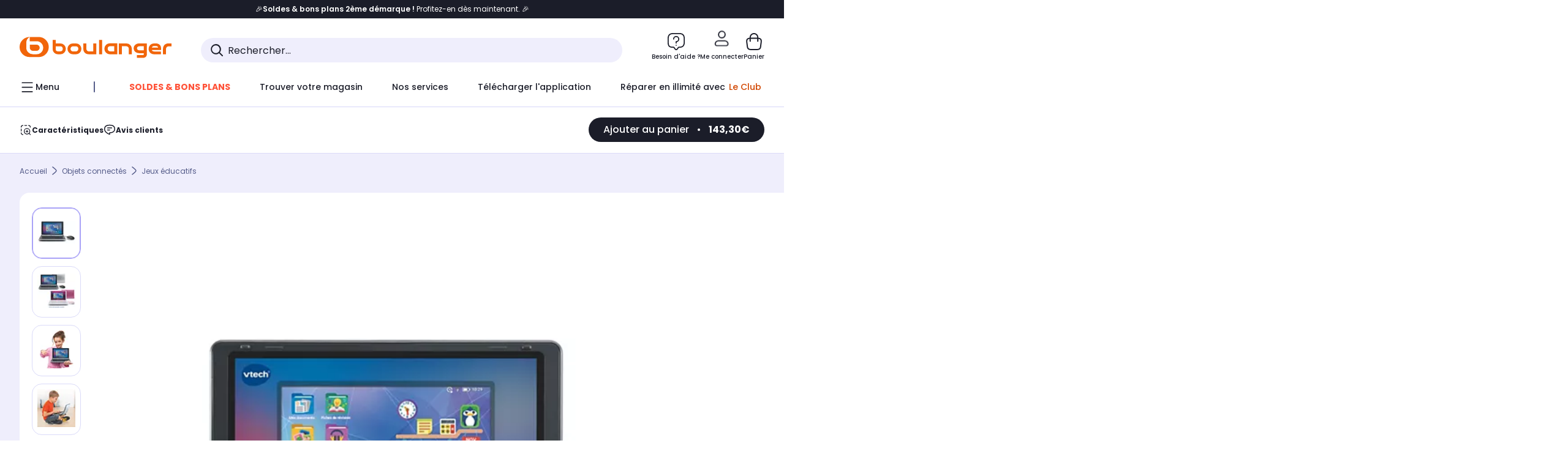

--- FILE ---
content_type: application/javascript
request_url: https://www.boulanger.com/yHOxS5/DB/E3/attY/GpGje1LlcKUnI/iu1imhVtr2JtmcLi/c3wSdn5v/ZwFp/ZzpoGhgB
body_size: 168738
content:
(function(){if(typeof Array.prototype.entries!=='function'){Object.defineProperty(Array.prototype,'entries',{value:function(){var index=0;const array=this;return {next:function(){if(index<array.length){return {value:[index,array[index++]],done:false};}else{return {done:true};}},[Symbol.iterator]:function(){return this;}};},writable:true,configurable:true});}}());(function(){AH();q7n();sfn();var Kn,m6,qS,Q5,W5,Cn,sM,G6,C9,tJ,fJ;var SI=function(bg){return +bg;};var wh=function(Mf,gO){return Mf[MI[Wt]](gO);};var Vt=function(V3,GY){return V3^GY;};var fk=function(){var Tt;if(typeof MB["window"]["XMLHttpRequest"]!=='undefined'){Tt=new (MB["window"]["XMLHttpRequest"])();}else if(typeof MB["window"]["XDomainRequest"]!=='undefined'){Tt=new (MB["window"]["XDomainRequest"])();Tt["onload"]=function(){this["readyState"]=4;if(this["onreadystatechange"] instanceof MB["Function"])this["onreadystatechange"]();};}else{Tt=new (MB["window"]["ActiveXObject"])('Microsoft.XMLHTTP');}if(typeof Tt["withCredentials"]!=='undefined'){Tt["withCredentials"]=true;}return Tt;};function q7n(){Kn=+[],m6=[+ ! +[]]+[+[]]-[],Cn=+ ! +[],qS=+ ! +[]+! +[]+! +[]+! +[]+! +[],tJ=+ ! +[]+! +[]+! +[]+! +[]+! +[]+! +[],Q5=[+ ! +[]]+[+[]]-+ ! +[]-+ ! +[],fJ=! +[]+! +[],W5=[+ ! +[]]+[+[]]-+ ! +[],C9=! +[]+! +[]+! +[]+! +[],sM=+ ! +[]+! +[]+! +[],G6=+ ! +[]+! +[]+! +[]+! +[]+! +[]+! +[]+! +[];}var r4=function Om(AA,hF){var MF=Om;do{switch(AA){case Hw:{qh=MY(rE,[]);MY(qX,[]);AA=GS;TF(MX,[Of()]);TF(fJ,[]);O1=TF(sQ,[]);TF(CH,[Of()]);TF(bX,[]);TF(q5,[]);}break;case CE:{Xb.pop();AA+=sX;}break;case x9:{zb=function(){return MY.apply(this,[sw,arguments]);};AA-=ln;MY(CB,[]);MI=Sf();cf=Bh();}break;case kQ:{AA-=pQ;var bY=function(sp){Xb.push(vY);if(fg[sp]){var m4;return m4=fg[sp][xb()[jO(Qg)].apply(null,[bb,Pt])],Xb.pop(),m4;}var Up=fg[sp]=Om(H8,[j4()[Vh(wI)](T3,CY,kF),sp,w3()[cA(QT)](RY,WO),hY({}),xb()[jO(Qg)](bb,Pt),{}]);QA[sp].call(Up[xb()[jO(Qg)].apply(null,[bb,Pt])],Up,Up[xb()[jO(Qg)](bb,Pt)],bY);Up[w3()[cA(QT)](RY,WO)]=hY(hY(Cn));var gb;return gb=Up[NT(typeof xb()[jO(g1)],'undefined')?xb()[jO(Qg)].call(null,bb,Pt):xb()[jO(Qf)].apply(null,[lY,IT])],Xb.pop(),gb;};}break;case hX:{MY.call(this,kX,[Bk()]);AA-=S6;MY(H5,[]);MY(LH,[]);TF(b5,[Of()]);}break;case h8:{AA=CE;dT=function(QA){return Om.apply(this,[EW,arguments]);}([function(R7,IF){return Om.apply(this,[dw,arguments]);},function(Xp,g3,Um){'use strict';return O4.apply(this,[q8,arguments]);}]);}break;case GS:{TF(d9,[Of()]);(function(mg,mt){return TF.apply(this,[IL,arguments]);}(['8ttFAAAAAA','L8','GttLtFAAAAAA','Q8EQEGf8EtFAAAAAA','j8O','8AQO','LGAA','OjE8','jGLOQ','E','8','jA','A','8A','j','jAAA','jG','LAA','O','L','fQE','Q','jFfL','LAAA','jQ','8Q','8Aj','jFOj'],lp));Vp=TF(Zn,[['QAEtFAAAAAA','A','L','j8f','O','GttLtFAAAAAA','GtfEL','Q8EQEGf8EtFAAAAAA','Q8O8GGL','OLOOGAfFAAAAAA','L8','OOOOOOO','LtGOGGL','j','8','jA8Q','QAEG','L8fGO','jO','jE','t','jA','j8','jt','8j','8G','jAA','8t','EA','Q8EQEGf8EG','LAAA','jAAj','QEEE','8EEE','jAAAA','EEE','OG8','8AAA','G','8EA','88','8AjG','EEEEEE','jFGf','jFQL','Q','jf','8tA','8Fjj','Of','f','jL','ff','E','jQ','jAAA','LGAAAAA','8888','8AA','8jGAAAAA','jFOj'],hY([])]);T9=function gLljJQrdQD(){YE();Kx();ZF();function cw(z,f8){return z[YD[PP]](f8);}function fD(){return xD.apply(this,[pw,arguments]);}var YD;var hq;var Bf;function c6(){return CD.apply(this,[z0,arguments]);}var rf;function cC(){this["EW"]^=this["W8"];this.BW=sE;}function xf(PM,b0){return PM&b0;}function IP(){return K8.apply(this,[KE,arguments]);}var LE;var jF;function Ul(){return Dx.apply(this,[pw,arguments]);}function SD(MP,BI){return MP*BI;}var pE;function mI(wf,C0){return wf-C0;}function Sq(){return Z6.apply(this,[TD,arguments]);}function Cf(j,bE){return j>=bE;}function sZ(){return ["M0`F-A0QIV","E","maog\'(\" Q\x40:\x3f%","B\"I[","z"];}function AF(){this["EW"]^=this["EW"]>>>16;this.BW=gw;}function N(gx,T){var fI=N;switch(gx){case SC:{dW=function(xl){return N.apply(this,[bD,arguments]);};CP(r8,vF(t));}break;case LF:{var qM=T[rI];var R=T[qx];var YW=RF[wx];var z6=wM([],[]);var V0=RF[R];var wI=mI(V0.length,r8);while(Cf(wI,wx)){var CW=dl(wM(wM(wI,qM),h0()),YW.length);var sw=cw(V0,wI);var zD=cw(YW,CW);z6+=B8(H,[xf(Pw(xf(sw,zD)),MC(sw,zD))]);wI--;}return vf(M8,[z6]);}break;case H:{var Of=T[rI];var RD=wM([],[]);for(var BP=mI(Of.length,r8);Cf(BP,wx);BP--){RD+=Of[BP];}return RD;}break;case rx:{var zw=T[rI];var Ow=T[qx];var jx=sP[PP];var pq=wM([],[]);var kP=sP[zw];for(var FE=mI(kP.length,r8);Cf(FE,wx);FE--){var H0=dl(wM(wM(FE,Ow),h0()),jx.length);var JE=cw(kP,FE);var Zw=cw(jx,H0);pq+=B8(H,[MC(xf(Pw(JE),Zw),xf(Pw(Zw),JE))]);}return B8(x8,[pq]);}break;case mD:{var ll=T[rI];var KM=wM([],[]);for(var gE=mI(ll.length,r8);Cf(gE,wx);gE--){KM+=ll[gE];}return KM;}break;case tf:{var NW=T[rI];r.vx=N(mD,[NW]);while(Ax(r.vx.length,M0))r.vx+=r.vx;}break;case M8:{V6=function(xW){return N.apply(this,[tf,arguments]);};B8(vw,[vF(ZP),C8,s8(s8([]))]);}break;case bD:{var Bq=T[rI];CP.GC=N(H,[Bq]);while(Ax(CP.GC.length,hD))CP.GC+=CP.GC;}break;case bw:{var hW=T[rI];var pD=wM([],[]);var j0=mI(hW.length,r8);while(Cf(j0,wx)){pD+=hW[j0];j0--;}return pD;}break;case fZ:{var r6=T[rI];var ED=T[qx];var jM=tw[wx];var qZ=wM([],[]);var ZE=tw[r6];var bI=mI(ZE.length,r8);while(Cf(bI,wx)){var mP=dl(wM(wM(bI,ED),h0()),jM.length);var Bl=cw(ZE,bI);var h8=cw(jM,mP);qZ+=B8(H,[xf(Pw(xf(Bl,h8)),MC(Bl,h8))]);bI--;}return B8(Mw,[qZ]);}break;}}function Aq(){return K8.apply(this,[q6,arguments]);}function ME(){return xw.apply(this,[tP,arguments]);}function d0(WZ,XI){return WZ!=XI;}function lM(){return xD.apply(this,[j6,arguments]);}function U6(){this["QF"]=(this["EW"]&0xffff)*5+(((this["EW"]>>>16)*5&0xffff)<<16)&0xffffffff;this.BW=RZ;}function Gx(){return Z6.apply(this,[Vl,arguments]);}function VI(gC,Lq){var M6={gC:gC,EW:Lq,dZ:0,hf:0,BW:CF};while(!M6.BW());return M6["EW"]>>>0;}function ZF(){fZ=tf+QW*p6,KE=gZ+gZ*p6,TD=pw+p6,S6=zq+pw*p6,N8=mD+gZ*p6,AC=zq+mD*p6,tF=rI+pw*p6+gZ*p6*p6+Mw*p6*p6*p6+mD*p6*p6*p6*p6,SC=zq+QW*p6,YZ=qx+p6,Vx=Mw+QW*p6,AE=gZ+p6,c0=qx+pw*p6,wF=Mw+pw*p6,II=mD+mD*p6,H=mD+pw*p6,kD=tf+gZ*p6,EM=QW+pw*p6+rI*p6*p6+p6*p6*p6,q6=QW+p6,j6=pw+mD*p6,Q6=tf+p6,bD=vM+QW*p6,NC=Mw+gZ*p6+mD*p6*p6+mD*p6*p6*p6+Mw*p6*p6*p6*p6,w8=mD+QW*p6,Z=QW+pw*p6,x8=pw+pw*p6,W0=mD+gZ*p6+mD*p6*p6+mD*p6*p6*p6+Mw*p6*p6*p6*p6,bw=pw+gZ*p6,Kf=Mw+p6,kC=qx+Mw*p6,tq=QW+mD*p6,Gf=gZ+mD*p6,LF=vM+mD*p6,z0=rI+QW*p6,I0=zq+gZ*p6,Vl=qx+gZ*p6,Fx=qx+QW*p6,jE=mD+p6,LZ=Mw+gZ*p6,rx=rI+gZ*p6,tP=gZ+pw*p6,Ex=vM+pw*p6,sl=pw+Mw*p6,lI=vM+gZ*p6,cf=rI+pw*p6,l8=Mw+mD*p6,AP=Mw+vM*p6+pw*p6*p6+mD*p6*p6*p6+mD*p6*p6*p6*p6,k=tf+mD*p6,M8=tf+pw*p6,vw=QW+QW*p6,OI=QW+gZ*p6;}function qE(){this["W8"]=(this["W8"]&0xffff)*0xcc9e2d51+(((this["W8"]>>>16)*0xcc9e2d51&0xffff)<<16)&0xffffffff;this.BW=LD;}function UD(){this["W8"]=(this["W8"]&0xffff)*0x1b873593+(((this["W8"]>>>16)*0x1b873593&0xffff)<<16)&0xffffffff;this.BW=cC;}function KC(g0,LC){return g0^LC;}function jW(lw,jq){return lw==jq;}function Oq(nw){return UI()[nw];}var B6;var q6,W0,rx,N8,tF,Z,AP,c0,bD,AC,LZ,EM,YZ,Kf,S6,LF,Q6,TD,z0,M8,Vx,AE,vw,tP,jE,KE,H,I0,w8,wF,bw,SC,fZ,k,Fx,l8,kC,NC,tq,Ex,kD,sl,x8,Gf,lI,cf,j6,Vl,OI,II;function kw(){return xw.apply(this,[LF,arguments]);}function WD(){this["EW"]^=this["EW"]>>>16;this.BW=v8;}function wD(J,Hf){return J===Hf;}function Ax(wE,Sl){return wE<Sl;}var sP;function Xx(){return xw.apply(this,[z0,arguments]);}function Yx(){this["hf"]++;this.BW=vC;}function Pw(Rl){return ~Rl;}function Cw(){return vf.apply(this,[Kf,arguments]);}var r8,C8,PP,wx,GD,GI,dP,zP,tl,hD,L0,hP,gf,cZ,t,nf,Vw,SZ,Tq,b6,bZ,Jx,Jl,DD,Lf,nD,ND,CC,FP,XC,W,hw,M0,t0,K0,bP,Kw,TZ,VC,ZP,vP,TW,Jf,Ol,HM,Qx,Dl,nF,C,kE,L6,Q0,xP,sI,Hq,EF,W6,Ef,YC,gl,TC,Ox,OP,ZC,Vq,HP,SP,VM,Wf,UC,Yf,Rw,ZD,wP,WP,TF,FI,lf,Gl,vl,Wq,WE,XP,HC,p,Rq,d,K,s6,D8,PE,q0,VD,n0,Aw,qD,U,Wl,V,JD,fw,J6,ZI,Fw,v0;function t8(){return Dx.apply(this,[l8,arguments]);}function B(A6){this[kE]=Object.assign(this[kE],A6);}function B8(WW,d8){var E=B8;switch(WW){case S6:{var UE=d8[rI];sD=function(fP,DC,Bx,BM){return vf.apply(this,[jE,arguments]);};return Cq(UE);}break;case TD:{var Af=d8[rI];var XD=d8[qx];var E0=wM([],[]);var ZZ=dl(wM(XD,h0()),TW);var QZ=tw[Af];var lD=wx;while(Ax(lD,QZ.length)){var jI=cw(QZ,lD);var OF=cw(CP.GC,ZZ++);E0+=B8(H,[xf(Pw(xf(jI,OF)),MC(jI,OF))]);lD++;}return E0;}break;case Mw:{var fE=d8[rI];CP=function(xq,XF){return B8.apply(this,[TD,arguments]);};return dW(fE);}break;case H:{var Iq=d8[rI];if(tD(Iq,W0)){return T0[YD[C8]][YD[r8]](Iq);}else{Iq-=NC;return T0[YD[C8]][YD[r8]][YD[wx]](null,[wM(I6(Iq,hP),AP),wM(dl(Iq,EM),tF)]);}}break;case vw:{var R8=d8[rI];var BE=d8[qx];var pW=d8[pw];var zI=hq[wx];var rq=wM([],[]);var Y=hq[BE];for(var pl=mI(Y.length,r8);Cf(pl,wx);pl--){var GW=dl(wM(wM(pl,R8),h0()),zI.length);var CE=cw(Y,pl);var HZ=cw(zI,GW);rq+=B8(H,[MC(xf(Pw(CE),HZ),xf(Pw(HZ),CE))]);}return vf(tq,[rq]);}break;case LF:{var QD=d8[rI];var wC=d8[qx];var Gq=wM([],[]);var Xw=dl(wM(wC,h0()),Qx);var PD=sP[QD];var Hw=wx;if(Ax(Hw,PD.length)){do{var Pl=cw(PD,Hw);var qC=cw(Cx.H8,Xw++);Gq+=B8(H,[MC(xf(Pw(Pl),qC),xf(Pw(qC),Pl))]);Hw++;}while(Ax(Hw,PD.length));}return Gq;}break;case x8:{var XW=d8[rI];Cx=function(Sw,qf){return B8.apply(this,[LF,arguments]);};return PZ(XW);}break;case jE:{var cD=d8[rI];dW(cD[wx]);var Ff=wx;if(Ax(Ff,cD.length)){do{Rx()[cD[Ff]]=function(){var hC=cD[Ff];return function(cl,rZ){var kl=CP(cl,rZ);Rx()[hC]=function(){return kl;};return kl;};}();++Ff;}while(Ax(Ff,cD.length));}}break;case bD:{var V8=d8[rI];Cq(V8[wx]);var f0=wx;if(Ax(f0,V8.length)){do{nM()[V8[f0]]=function(){var kF=V8[f0];return function(g8,bl,Y0,S0){var WI=sD.apply(null,[Dl,s8({}),Y0,S0]);nM()[kF]=function(){return WI;};return WI;};}();++f0;}while(Ax(f0,V8.length));}}break;case j6:{var E6=d8[rI];var mF=d8[qx];var Il=d8[pw];var RE=d8[gZ];var HE=E8[dP];var AM=wM([],[]);var R6=E8[RE];for(var rl=mI(R6.length,r8);Cf(rl,wx);rl--){var BF=dl(wM(wM(rl,Il),h0()),HE.length);var J0=cw(R6,rl);var NI=cw(HE,BF);AM+=B8(H,[xf(MC(Pw(J0),Pw(NI)),MC(J0,NI))]);}return B8(S6,[AM]);}break;}}function hl(){return Z6.apply(this,[OI,arguments]);}function YE(){Fq=Object['\x63\x72\x65\x61\x74\x65'](Object['\x70\x72\x6f\x74\x6f\x74\x79\x70\x65']);wx=0;Rx()[lF(wx)]=gLljJQrdQD;if(typeof window!==[]+[][[]]){T0=window;}else if(typeof global!==''+[][[]]){T0=global;}else{T0=this;}}function LD(){this["W8"]=this["W8"]<<15|this["W8"]>>>17;this.BW=UD;}function UI(){var El=['N6','m0','WC','Gw','px','RM','qw'];UI=function(){return El;};return El;}function xE(){return Z6.apply(this,[YZ,arguments]);}function cq(){return Dx.apply(this,[LZ,arguments]);}0x9de800b,531003425;function vf(mw,MW){var B0=vf;switch(mw){case gZ:{var bC=MW[rI];var XE=MW[qx];var KW=wM([],[]);var Eq=dl(wM(bC,h0()),nf);var pP=RF[XE];var bx=wx;while(Ax(bx,pP.length)){var qP=cw(pP,bx);var UZ=cw(hI.ww,Eq++);KW+=B8(H,[xf(Pw(xf(qP,UZ)),MC(qP,UZ))]);bx++;}return KW;}break;case M8:{var IC=MW[rI];hI=function(d6,JW){return vf.apply(this,[gZ,arguments]);};return LE(IC);}break;case Vx:{var Xf=MW[rI];var Sx=MW[qx];var AD=MW[pw];var Wx=wM([],[]);var DZ=dl(wM(Xf,h0()),Vw);var S8=hq[Sx];for(var TP=wx;Ax(TP,S8.length);TP++){var vZ=cw(S8,TP);var v=cw(r.vx,DZ++);Wx+=B8(H,[MC(xf(Pw(vZ),v),xf(Pw(v),vZ))]);}return Wx;}break;case tq:{var x=MW[rI];r=function(L8,Nw,XM){return vf.apply(this,[Vx,arguments]);};return V6(x);}break;case H:{var l=MW[rI];var OE=MW[qx];var vq=[];var zM=vf(vM,[]);var Ll=OE?T0[nM()[Oq(wx)].call(null,s8(s8({})),s8(wx),b6,C8)]:T0[w()[zC(wx)].apply(null,[Tq,r8])];for(var x0=wx;Ax(x0,l[Rx()[lF(wx)].call(null,PP,bZ)]);x0=wM(x0,r8)){vq[Rx()[lF(r8)](GI,Jx)](Ll(zM(l[x0])));}return vq;}break;case rx:{var FC=MW[rI];var J8=MW[qx];var kq=qq()[zE(r8)](wx,K0);for(var m=wx;Ax(m,FC[Rx()[lF(wx)](PP,bZ)]);m=wM(m,r8)){var hE=FC[Rx()[lF(GD)].apply(null,[dP,bP])](m);var dD=J8[hE];kq+=dD;}return kq;}break;case vM:{var Zf={'\x35':q()[dE(wx)](Jl,GD,s8({})),'\x46':q()[dE(r8)](DD,r8,Lf),'\x4b':Rx()[lF(C8)](tl,nD),'\x53':nM()[Oq(r8)](ND,s8(r8),vF(CC),r8),'\x59':nM()[Oq(C8)].apply(null,[FP,s8(s8(r8)),XC,wx]),'\x63':qq()[zE(wx)](GD,gf),'\x6a':nM()[Oq(PP)](W,hw,M0,PP),'\x7a':Rx()[lF(PP)].apply(null,[C8,t0])};return function(WF){return vf(rx,[WF,Zf]);};}break;case Z:{var j8=MW[rI];V6(j8[wx]);var QI=wx;while(Ax(QI,j8.length)){q()[j8[QI]]=function(){var f=j8[QI];return function(k0,wl,GE){var pF=r(k0,wl,TZ);q()[f]=function(){return pF;};return pF;};}();++QI;}}break;case Kf:{var Lx=MW[rI];PZ(Lx[wx]);for(var g=wx;Ax(g,Lx.length);++g){qq()[Lx[g]]=function(){var Nx=Lx[g];return function(Rf,JM){var lx=Cx(Rf,JM);qq()[Nx]=function(){return lx;};return lx;};}();}}break;case jE:{var dF=MW[rI];var DI=MW[qx];var PC=MW[pw];var dC=MW[gZ];var zx=wM([],[]);var HW=dl(wM(PC,h0()),vP);var PW=E8[dC];for(var Ew=wx;Ax(Ew,PW.length);Ew++){var jl=cw(PW,Ew);var VP=cw(sD.Z0,HW++);zx+=B8(H,[xf(MC(Pw(jl),Pw(VP)),MC(jl,VP))]);}return zx;}break;}}function Rx(){var fx={};Rx=function(){return fx;};return fx;}function VF(){return DP(Rx()[lF(wx)]+'',";",CM());}var z8;function w(){var dx=Object['\x63\x72\x65\x61\x74\x65']({});w=function(){return dx;};return dx;}function NZ(){return xw.apply(this,[fZ,arguments]);}function gw(){return this;}var Cx;function K8(hF,HF){var rD=K8;switch(hF){case j6:{var xC=HF[rI];xC[xC[xP](Wl)]=function(){this[kE].push(MC(this[Hq](),this[Hq]()));};Z6(N8,[xC]);}break;case cf:{var VW=HF[rI];VW[VW[xP](V)]=function(){var n6=this[W6]();var SI=this[Hq]();var w0=this[Hq]();var Uw=this[Q0](w0,SI);if(s8(n6)){var kx=this;var gq={get(cI){kx[L6]=cI;return w0;}};this[L6]=new Proxy(this[L6],gq);}this[kE].push(Uw);};K8(j6,[VW]);}break;case S6:{var LW=HF[rI];K8(cf,[LW]);}break;case AE:{var HI=HF[rI];var sf=HF[qx];HI[xP]=function(Y6){return dl(wM(Y6,sf),JD);};K8(S6,[HI]);}break;case c0:{var p8=HF[rI];p8[TF]=function(){var rE=this[W6]();while(d0(rE,z8.Q)){this[rE](this);rE=this[W6]();}};}break;case KE:{var ZM=HF[rI];ZM[Q0]=function(UW,bM){return {get X(){return UW[bM];},set X(lq){UW[bM]=lq;}};};K8(c0,[ZM]);}break;case Gf:{var NE=HF[rI];NE[Ef]=function(A8){return {get X(){return A8;},set X(XZ){A8=XZ;}};};K8(KE,[NE]);}break;case OI:{var LM=HF[rI];LM[Ol]=function(ff){return {get X(){return ff;},set X(FM){ff=FM;}};};K8(Gf,[LM]);}break;case q6:{var dI=HF[rI];dI[Wq]=function(){var qW=MC(A0(this[W6](),tl),this[W6]());var mE=qq()[zE(r8)].call(null,wx,K0);for(var Ql=wx;Ax(Ql,qW);Ql++){mE+=String.fromCharCode(this[W6]());}return mE;};K8(OI,[dI]);}break;case LZ:{var HD=HF[rI];HD[YC]=function(){var pZ=MC(MC(MC(A0(this[W6](),Kw),A0(this[W6](),Qx)),A0(this[W6](),tl)),this[W6]());return pZ;};K8(q6,[HD]);}break;}}function Z8(){return xw.apply(this,[Ex,arguments]);}function w6(){return R0(Rx()[lF(wx)]+'',VF()+1);}function Z6(Zl,PI){var gI=Z6;switch(Zl){case Vl:{var tC=PI[rI];tC[tC[xP](K)]=function(){this[kE].push(F0(this[Hq](),this[Hq]()));};xw(bD,[tC]);}break;case OI:{var ID=PI[rI];ID[ID[xP](s6)]=function(){this[Ox](z8.L,this[YC]());};Z6(Vl,[ID]);}break;case TD:{var TI=PI[rI];TI[TI[xP](D8)]=function(){var EC=this[W6]();var b=TI[YC]();if(s8(this[Hq](EC))){this[Ox](z8.L,b);}};Z6(OI,[TI]);}break;case kD:{var rC=PI[rI];rC[rC[xP](bZ)]=function(){this[kE].push(A0(this[Hq](),this[Hq]()));};Z6(TD,[rC]);}break;case Ex:{var Bw=PI[rI];Bw[Bw[xP](PE)]=function(){this[kE].push(this[Wq]());};Z6(kD,[Bw]);}break;case AC:{var vD=PI[rI];vD[vD[xP](q0)]=function(){this[kE]=[];jF.call(this[Wf]);this[Ox](z8.L,this[VD].length);};Z6(Ex,[vD]);}break;case Fx:{var ml=PI[rI];ml[ml[xP](n0)]=function(){this[kE].push(wM(this[Hq](),this[Hq]()));};Z6(AC,[ml]);}break;case YZ:{var DF=PI[rI];DF[DF[xP](Aw)]=function(){this[kE].push(pM(this[Hq](),this[Hq]()));};Z6(Fx,[DF]);}break;case l8:{var bW=PI[rI];bW[bW[xP](qD)]=function(){this[kE].push(mI(this[Hq](),this[Hq]()));};Z6(YZ,[bW]);}break;case N8:{var Nq=PI[rI];Nq[Nq[xP](U)]=function(){this[kE].push(this[Ef](undefined));};Z6(l8,[Nq]);}break;}}var E8;function dl(cF,sM){return cF%sM;}return xD.call(this,w8);function n(){return VI(hZ(),756887);}function IM(){return Z6.apply(this,[Fx,arguments]);}function r(){return B8.apply(this,[vw,arguments]);}function DP(a,b,c){return a.indexOf(b,c);}function EZ(){return xw.apply(this,[j6,arguments]);}function Yl(){E8=["","\n","\'\tJU","","%","[C\x07=ce5;\bg}]J","J7;hQxCj^|{-Y\'e95g;3i*AuUkkI"];}function OM(){return Dx.apply(this,[zq,arguments]);}function vF(nq){return -nq;}function xD(vE,cE){var lW=xD;switch(vE){case w8:{dW=function(){return N.apply(this,[SC,arguments]);};hI=function(k6,ZW){return N.apply(this,[LF,arguments]);};CP=function(G0,mM){return N.apply(this,[fZ,arguments]);};Cx=function(wq,sW){return N.apply(this,[rx,arguments]);};Bf=function(X0){this[kE]=[X0[L6].X];};rf=function(cM,T8){return xD.apply(this,[bw,arguments]);};pE=function(U0,Q){return xD.apply(this,[qx,arguments]);};B6=function(){this[kE][this[kE].length]={};};xx=function(){this[kE].pop();};IW=function(){return [...this[kE]];};Fl=function(UF){return xD.apply(this,[sl,arguments]);};jF=function(){this[kE]=[];};V6=function(){return N.apply(this,[M8,arguments]);};PZ=function(){return q8.apply(this,[tP,arguments]);};Cq=function(){return q8.apply(this,[zq,arguments]);};LE=function(){return q8.apply(this,[jE,arguments]);};Mf=function(Y8,MI,Jq){return xD.apply(this,[Kf,arguments]);};q8(kC,[]);YD=DW();Kq();B8.call(this,jE,[UI()]);RF=FW();q8.call(this,I0,[UI()]);KI();vf.call(this,Kf,[UI()]);hq=sZ();vf.call(this,Z,[UI()]);Yl();B8.call(this,bD,[UI()]);P8=vf(H,[['SSz','YY','Yj','5KSScKKKKKK','5KSFcKKKKKK'],s8({})]);z8={L:P8[wx],w:P8[r8],Q:P8[C8]};;KD=class KD {constructor(){this[WP]=[];this[VD]=[];this[kE]=[];this[lf]=wx;Dx(Q6,[this]);this[nM()[Oq(GD)].apply(null,[v0,s8(r8),vF(C),GD])]=Mf;}};return KD;}break;case bw:{var cM=cE[rI];var T8=cE[qx];return this[kE][mI(this[kE].length,r8)][cM]=T8;}break;case qx:{var U0=cE[rI];var Q=cE[qx];for(var bF of [...this[kE]].reverse()){if(D(U0,bF)){return Q[Q0](bF,U0);}}throw Rx()[lF(GI)].call(null,GD,vF(SZ));}break;case sl:{var UF=cE[rI];if(wD(this[kE].length,wx))this[kE]=Object.assign(this[kE],UF);}break;case Kf:{var Y8=cE[rI];var MI=cE[qx];var Jq=cE[pw];this[VD]=this[ZI](MI,Jq);this[L6]=this[Ef](Y8);this[Wf]=new Bf(this);this[Ox](z8.L,wx);try{while(Ax(this[WP][z8.L],this[VD].length)){var DE=this[W6]();this[DE](this);}}catch(sq){}}break;case AE:{var vI=cE[rI];vI[vI[xP](sI)]=function(){this[kE].push(SD(this[Hq](),this[Hq]()));};}break;case Mw:{var Uq=cE[rI];Uq[Uq[xP](EF)]=function(){this[kE].push(SD(vF(r8),this[Hq]()));};xD(AE,[Uq]);}break;case wF:{var FZ=cE[rI];FZ[FZ[xP](r8)]=function(){var hx=this[W6]();var nI=this[W6]();var dw=this[W6]();var zW=this[Hq]();var Q8=[];for(var GP=wx;Ax(GP,dw);++GP){switch(this[kE].pop()){case wx:Q8.push(this[Hq]());break;case r8:var tZ=this[Hq]();for(var Tw of tZ.reverse()){Q8.push(Tw);}break;default:throw new Error(Rx()[lF(dP)](zP,vF(Kw)));}}var g6=zW.apply(this[L6].X,Q8.reverse());hx&&this[kE].push(this[Ef](g6));};xD(Mw,[FZ]);}break;case pw:{var G=cE[rI];G[G[xP](dP)]=function(){this[kE].push(this[YC]());};xD(wF,[G]);}break;case j6:{var df=cE[rI];df[df[xP](nf)]=function(){this[kE].push(D(this[Hq](),this[Hq]()));};xD(pw,[df]);}break;}}function kf(){return K8.apply(this,[AE,arguments]);}function If(){return vf.apply(this,[Z,arguments]);}function Dx(D0,Mq){var jC=Dx;switch(D0){case pw:{var gM=Mq[rI];gM[SP]=function(){var EP=qq()[zE(r8)](wx,K0);for(let jD=wx;Ax(jD,tl);++jD){EP+=this[W6]().toString(C8).padStart(tl,Rx()[lF(C8)](tl,nD));}var MZ=parseInt(EP.slice(r8,fw),C8);var bq=EP.slice(fw);if(jW(MZ,wx)){if(jW(bq.indexOf(q()[dE(wx)].apply(null,[Jl,GD,gf])),vF(r8))){return wx;}else{MZ-=P8[PP];bq=wM(Rx()[lF(C8)].apply(null,[tl,nD]),bq);}}else{MZ-=P8[GD];bq=wM(q()[dE(wx)](Jl,GD,J6),bq);}var m6=wx;var UM=r8;for(let t6 of bq){m6+=SD(UM,parseInt(t6));UM/=C8;}return SD(m6,Math.pow(C8,MZ));};K8(LZ,[gM]);}break;case vM:{var mq=Mq[rI];mq[ZI]=function(Ix,U8){var mf=atob(Ix);var wW=wx;var jw=[];var qI=wx;for(var jZ=wx;Ax(jZ,mf.length);jZ++){jw[qI]=mf.charCodeAt(jZ);wW=KC(wW,jw[qI++]);}K8(AE,[this,dl(wM(wW,U8),JD)]);return jw;};Dx(pw,[mq]);}break;case l8:{var fC=Mq[rI];fC[W6]=function(){return this[VD][this[WP][z8.L]++];};Dx(vM,[fC]);}break;case lI:{var nW=Mq[rI];nW[Hq]=function(hM){return this[Vq](hM?this[kE][mI(this[kE][Rx()[lF(wx)](PP,bZ)],r8)]:this[kE].pop());};Dx(l8,[nW]);}break;case zq:{var KP=Mq[rI];KP[Vq]=function(F8){return jW(typeof F8,q()[dE(C8)](Jf,PP,GD))?F8.X:F8;};Dx(lI,[KP]);}break;case c0:{var PF=Mq[rI];PF[vl]=function(O8){return pE.call(this[Wf],O8,this);};Dx(zq,[PF]);}break;case LZ:{var Px=Mq[rI];Px[HP]=function(Qf,MM,h){if(jW(typeof Qf,q()[dE(C8)](Jf,PP,s8(s8([]))))){h?this[kE].push(Qf.X=MM):Qf.X=MM;}else{rf.call(this[Wf],Qf,MM);}};Dx(c0,[Px]);}break;case Q6:{var Jw=Mq[rI];Jw[Ox]=function(xM,Zx){this[WP][xM]=Zx;};Jw[Fw]=function(Nf){return this[WP][Nf];};Dx(LZ,[Jw]);}break;}}function dq(){return CD.apply(this,[gZ,arguments]);}function CM(){return DP(Rx()[lF(wx)]+'',"0x"+"\x39\x64\x65\x38\x30\x30\x62");}var P8;function DM(){return q8.apply(this,[I0,arguments]);}function OZ(a,b){return a.charCodeAt(b);}function K6(){return CD.apply(this,[TD,arguments]);}function hZ(){return NF()+w6()+typeof T0[Rx()[lF(wx)].name];}var tw;function Xl(){return B8.apply(this,[bD,arguments]);}function l0(nx,bf){return nx>bf;}function v6(){this["EW"]=(this["EW"]&0xffff)*0xc2b2ae35+(((this["EW"]>>>16)*0xc2b2ae35&0xffff)<<16)&0xffffffff;this.BW=AF;}function Iw(){return Dx.apply(this,[Q6,arguments]);}function dE(JC){return UI()[JC];}function CF(){this["W8"]=OZ(this["gC"],this["hf"]);this.BW=OW;}var hI;function pM(NM,Kl){return NM>>>Kl;}function q(){var LP=[]['\x65\x6e\x74\x72\x69\x65\x73']();q=function(){return LP;};return LP;}function mC(cW,CI){return cW!==CI;}function zE(fF){return UI()[fF];}function F6(){return Z6.apply(this,[kD,arguments]);}function A0(GF,dM){return GF<<dM;}function X8(){return K8.apply(this,[Gf,arguments]);}function Uf(){return K8.apply(this,[S6,arguments]);}function I6(Vf,fl){return Vf>>fl;}function JF(){return CD.apply(this,[OI,arguments]);}function sE(){this["EW"]=this["EW"]<<13|this["EW"]>>>19;this.BW=U6;}function lF(Mx){return UI()[Mx];}function nP(){return Dx.apply(this,[c0,arguments]);}function cP(){return Z6.apply(this,[AC,arguments]);}function LI(){return CD.apply(this,[Gf,arguments]);}function DW(){return ["\x61\x70\x70\x6c\x79","\x66\x72\x6f\x6d\x43\x68\x61\x72\x43\x6f\x64\x65","\x53\x74\x72\x69\x6e\x67","\x63\x68\x61\x72\x43\x6f\x64\x65\x41\x74"];}function JP(){return xD.apply(this,[Mw,arguments]);}var Cq;function c(){return CD.apply(this,[w8,arguments]);}function D(TE,Lw){return TE in Lw;}var vM,qx,QW,mD,tf,Mw,rI,zq,gZ,pw,p6;function GM(){return xw.apply(this,[k,arguments]);}function v8(){this["EW"]=(this["EW"]&0xffff)*0x85ebca6b+(((this["EW"]>>>16)*0x85ebca6b&0xffff)<<16)&0xffffffff;this.BW=Ww;}var PZ;function Ww(){this["EW"]^=this["EW"]>>>13;this.BW=v6;}function A(){return K8.apply(this,[LZ,arguments]);}function xw(rM,FD){var G8=xw;switch(rM){case z0:{var tI=FD[rI];tI[tI[xP](ZD)]=function(){this[kE].push(Cf(this[Hq](),this[Hq]()));};CD(II,[tI]);}break;case fZ:{var L=FD[rI];L[L[xP](wP)]=function(){var FF=this[W6]();var EI=this[kE].pop();var MD=this[kE].pop();var N0=this[kE].pop();var nZ=this[WP][z8.L];this[Ox](z8.L,EI);try{this[TF]();}catch(ql){this[kE].push(this[Ef](ql));this[Ox](z8.L,MD);this[TF]();}finally{this[Ox](z8.L,N0);this[TF]();this[Ox](z8.L,nZ);}};xw(z0,[L]);}break;case j6:{var fM=FD[rI];fM[fM[xP](FI)]=function(){var nC=this[W6]();var O6=this[W6]();var gD=this[YC]();var kI=IW.call(this[Wf]);var tE=this[L6];this[kE].push(function(...IZ){var vW=fM[L6];nC?fM[L6]=tE:fM[L6]=fM[Ef](this);var n8=mI(IZ.length,O6);fM[lf]=wM(n8,r8);while(Ax(n8++,wx)){IZ.push(undefined);}for(let zZ of IZ.reverse()){fM[kE].push(fM[Ef](zZ));}Fl.call(fM[Wf],kI);var C6=fM[WP][z8.L];fM[Ox](z8.L,gD);fM[kE].push(IZ.length);fM[TF]();var k8=fM[Hq]();while(l0(--n8,wx)){fM[kE].pop();}fM[Ox](z8.L,C6);fM[L6]=vW;return k8;});};xw(fZ,[fM]);}break;case w8:{var QE=FD[rI];QE[QE[xP](Gl)]=function(){this[kE].push(this[vl](this[Wq]()));};xw(j6,[QE]);}break;case tP:{var P6=FD[rI];P6[P6[xP](WE)]=function(){this[kE].push(mC(this[Hq](),this[Hq]()));};xw(w8,[P6]);}break;case k:{var Pf=FD[rI];Pf[Pf[xP](XP)]=function(){this[HP](this[kE].pop(),this[Hq](),this[W6]());};xw(tP,[Pf]);}break;case LF:{var nl=FD[rI];nl[nl[xP](HC)]=function(){this[kE].push(dl(this[Hq](),this[Hq]()));};xw(k,[nl]);}break;case Ex:{var sC=FD[rI];sC[sC[xP](p)]=function(){this[kE].push(Ax(this[Hq](),this[Hq]()));};xw(LF,[sC]);}break;case lI:{var OC=FD[rI];OC[OC[xP](Rq)]=function(){this[kE].push(I6(this[Hq](),this[Hq]()));};xw(Ex,[OC]);}break;case bD:{var P0=FD[rI];P0[P0[xP](d)]=function(){B6.call(this[Wf]);};xw(lI,[P0]);}break;}}var T0;function s8(BZ){return !BZ;}function Kq(){tw=["W NrB}8^sIQRFo.8O:J","t13s25 yt3L!d\x07\t\"\\$~3#","Y","*\fFAM4","1^&[\'%\t\"I^GK5B;m%HONZ23V&Y`","Y]"," U/9-2","h  )FZ=LN\x3f\x3f5\\K\b\bT\t\n","\x40"];}function b8(){return Dx.apply(this,[lI,arguments]);}function nM(){var QC={};nM=function(){return QC;};return QC;}function NF(){return R0(Rx()[lF(wx)]+'',0,CM());}function VE(){return Dx.apply(this,[vM,arguments]);}function TM(){return Z6.apply(this,[N8,arguments]);}function zC(kM){return UI()[kM];}var RF;function OW(){if([10,13,32].includes(this["W8"]))this.BW=Yx;else this.BW=qE;}function q8(s0,tx){var O0=q8;switch(s0){case AE:{var CZ=tx[rI];Cx.H8=N(bw,[CZ]);while(Ax(Cx.H8.length,Jf))Cx.H8+=Cx.H8;}break;case tP:{PZ=function(H6){return q8.apply(this,[AE,arguments]);};Cx(r8,vF(t));}break;case TD:{var RI=tx[rI];var Qw=wM([],[]);var f6=mI(RI.length,r8);while(Cf(f6,wx)){Qw+=RI[f6];f6--;}return Qw;}break;case fZ:{var MF=tx[rI];sD.Z0=q8(TD,[MF]);while(Ax(sD.Z0.length,Ol))sD.Z0+=sD.Z0;}break;case zq:{Cq=function(Ml){return q8.apply(this,[fZ,arguments]);};B8(j6,[s8(r8),M0,vF(HM),GI]);}break;case rI:{var YM=tx[rI];var JZ=wM([],[]);var fq=mI(YM.length,r8);if(Cf(fq,wx)){do{JZ+=YM[fq];fq--;}while(Cf(fq,wx));}return JZ;}break;case KE:{var sF=tx[rI];hI.ww=q8(rI,[sF]);while(Ax(hI.ww.length,ND))hI.ww+=hI.ww;}break;case jE:{LE=function(X6){return q8.apply(this,[KE,arguments]);};hI(vF(nF),PP);}break;case I0:{var RW=tx[rI];LE(RW[wx]);for(var S=wx;Ax(S,RW.length);++S){w()[RW[S]]=function(){var lC=RW[S];return function(zF,Cl){var RC=hI.call(null,zF,Cl);w()[lC]=function(){return RC;};return RC;};}();}}break;case kC:{r8=+ ! ![];C8=r8+r8;PP=r8+C8;wx=+[];GD=C8-r8+PP;GI=GD+PP*r8-C8;dP=GI+GD-PP;zP=dP+r8;tl=dP+GI-zP+GD*r8;hD=PP+dP+tl*zP+r8;L0=dP+GD-PP*r8+C8;hP=GI+L0-zP+PP;gf=C8+PP*zP+hP;cZ=GD+gf*r8+zP*L0;t=cZ-dP+gf*tl-GD;nf=zP*r8+GD*PP-GI;Vw=PP-GD+C8*hP;SZ=GD+C8-tl+hP*gf;Tq=zP*C8+gf*dP;b6=L0-gf-C8+cZ*GI;bZ=PP+C8*gf+cZ-L0;Jx=r8+gf+hP*GI-C8;Jl=C8*hP+GI*cZ+gf;DD=GD*GI*gf-tl*PP;Lf=hP*L0+C8-zP+tl;nD=gf+GD*GI-C8+tl;ND=PP+hP+GI+tl+C8;CC=L0*tl*r8*PP+GD;FP=zP+C8+tl+L0;XC=zP+GI*PP*gf+tl;W=gf+dP+GD*L0+PP;hw=gf-L0+tl+zP-GD;M0=GD+zP+gf-dP;t0=cZ*GD-GI+C8*L0;K0=cZ+tl*hP*PP+dP;bP=GD+gf-zP-GI+cZ;Kw=C8*GD+GI+PP+tl;TZ=r8*L0*dP-hP+C8;VC=hP+tl+PP+dP*GD;ZP=zP-C8+tl+gf*hP;vP=C8*hP-zP+PP+GD;TW=PP*hP;Jf=gf-C8*GD+L0*GI;Ol=L0+zP+gf-tl-r8;HM=gf*r8*hP;Qx=tl*C8;Dl=gf*PP*r8-hP-tl;nF=zP*tl*dP+hP-r8;C=r8*PP*cZ-C8+gf;kE=gf*C8*r8+dP-GI;L6=gf+hP*GD+cZ+zP;Q0=tl*GI+r8+C8-zP;xP=r8*tl+GD+cZ-dP;sI=C8*cZ-r8+tl+gf;Hq=PP+dP+GI*gf+tl;EF=gf*tl*r8-GI*C8;W6=C8*gf+hP-GI;Ef=dP*hP+L0;YC=zP+L0+hP*PP-GI;gl=L0+PP+r8+dP+hP;TC=gf+C8*GI*r8-dP;Ox=tl+gf+GI*GD*zP;OP=L0*PP+zP*GD;ZC=tl+dP-C8+L0*GI;Vq=r8+gf+cZ*C8+L0;HP=C8*cZ-L0+hP-r8;SP=dP*tl+C8*cZ-GD;VM=gf-GD*C8+L0*zP;Wf=GI*PP*r8+dP+cZ;UC=gf-r8-tl+zP*hP;Yf=GI-PP+dP+hP+gf;Rw=dP+L0*GI-zP;ZD=gf*PP-zP+L0-dP;wP=C8*tl*dP;WP=GD*gf+C8-GI+tl;TF=r8+L0*zP+GD*gf;FI=zP+cZ+C8-GI;lf=GI-r8+L0+hP;Gl=tl-dP+gf*PP+L0;vl=GI+gf-dP*C8+cZ;Wq=gf-zP+cZ+C8-L0;WE=dP-PP+hP+cZ;XP=PP*zP-GI+GD+cZ;HC=cZ-GD*r8-dP+gf;p=cZ+gf-dP-tl+GI;Rq=cZ+tl*PP+zP+r8;d=GD*gf*r8+C8;K=tl*C8*L0-GD;s6=hP+cZ+C8+tl*GI;D8=r8+hP*PP*GD+gf;PE=hP+tl*PP+gf*GD;q0=gf*GI*r8+PP*tl;VD=cZ+GI*gf-hP;n0=dP*gf+r8-PP+L0;Aw=L0+dP+GD*GI*hP;qD=hP*gf-cZ-dP-GI;U=C8*cZ+gf-hP;Wl=gf*hP-cZ+tl-L0;V=GD*GI*C8*dP-L0;JD=zP+dP*GD*hP+L0;fw=tl+GD;J6=PP*tl+GD*dP+GI;ZI=gf*C8+r8+cZ;Fw=dP-PP+C8+zP*gf;v0=gf-C8+L0+GI*zP;}break;}}function sx(){return R0(Rx()[lF(wx)]+'',F(),VF()-F());}var CP;function sD(){return B8.apply(this,[j6,arguments]);}var IW;var xx;function FW(){return ["7e$=\\=spMftlU<._wBn","\b.1P/ 736","#W\x3f!7P","$\x07~Zo=3x&\x07w:"];}function AZ(){return K8.apply(this,[j6,arguments]);}function F(){return CM()+zl("\x39\x64\x65\x38\x30\x30\x62")+3;}function IE(){return K8.apply(this,[c0,arguments]);}function Kx(){Mw=+ ! +[]+! +[]+! +[]+! +[]+! +[]+! +[],qx=+ ! +[],zq=[+ ! +[]]+[+[]]-+ ! +[]-+ ! +[],QW=! +[]+! +[]+! +[]+! +[],gZ=+ ! +[]+! +[]+! +[],p6=[+ ! +[]]+[+[]]-[],rI=+[],vM=[+ ! +[]]+[+[]]-+ ! +[],tf=+ ! +[]+! +[]+! +[]+! +[]+! +[]+! +[]+! +[],pw=! +[]+! +[],mD=+ ! +[]+! +[]+! +[]+! +[]+! +[];}function tD(O,jP){return O<=jP;}function mZ(){return xw.apply(this,[lI,arguments]);}function Tx(){return K8.apply(this,[OI,arguments]);}function vC(){if(this["hf"]<zl(this["gC"]))this.BW=CF;else this.BW=T6;}function rw(){return xD.apply(this,[AE,arguments]);}var dW;function BD(){return xw.apply(this,[w8,arguments]);}var Fl;function I8(){return CD.apply(this,[c0,arguments]);}function wM(KZ,Sf){return KZ+Sf;}function RZ(){this["EW"]=(this["QF"]&0xffff)+0x6b64+(((this["QF"]>>>16)+0xe654&0xffff)<<16);this.BW=EE;}var KD;function Dw(){return B8.apply(this,[jE,arguments]);}function h0(){var zf;zf=sx()-n();return h0=function(){return zf;},zf;}function fW(){return CD.apply(this,[tq,arguments]);}function MC(SE,AW){return SE|AW;}function Dq(){return Z6.apply(this,[Ex,arguments]);}function zl(a){return a.length;}function tM(){return xw.apply(this,[bD,arguments]);}function lE(){return K8.apply(this,[cf,arguments]);}function R0(a,b,c){return a.substr(b,c);}function T6(){this["EW"]^=this["dZ"];this.BW=WD;}function h6(){return xD.apply(this,[wF,arguments]);}var V6;function qq(){var lZ=[]['\x65\x6e\x74\x72\x69\x65\x73']();qq=function(){return lZ;};return lZ;}var Mf;var Fq;function Df(){return Z6.apply(this,[l8,arguments]);}function KI(){sP=["","hf\'(msTqeDf","y^/\x071C<!\x3fLI_T*9\x07[)5.JWA^^0\b}\tHM\x3f.3KXTBQ-2","m;XV~qCQJM.&6.\x3f`N>AnKPJ^/Wf","W"];}function nE(){return CD.apply(this,[lI,arguments]);}function F0(AI,xF){return AI/xF;}function kW(){return CD.apply(this,[II,arguments]);}function EE(){this["dZ"]++;this.BW=Yx;}function CD(r0,IF){var P=CD;switch(r0){case gZ:{var c8=IF[rI];c8[c8[xP](Kw)]=function(){this[kE].push(this[Hq]()&&this[Hq]());};xD(j6,[c8]);}break;case lI:{var cx=IF[rI];cx[cx[xP](gl)]=function(){this[kE].push(wD(this[Hq](),this[Hq]()));};CD(gZ,[cx]);}break;case tq:{var Pq=IF[rI];Pq[Pq[xP](gf)]=function(){this[kE].push(KC(this[Hq](),this[Hq]()));};CD(lI,[Pq]);}break;case Gf:{var SF=IF[rI];SF[SF[xP](TC)]=function(){var SM=this[W6]();var Nl=SF[YC]();if(this[Hq](SM)){this[Ox](z8.L,Nl);}};CD(tq,[SF]);}break;case z0:{var Tf=IF[rI];Tf[Tf[xP](OP)]=function(){this[kE].push(this[W6]());};CD(Gf,[Tf]);}break;case c0:{var OD=IF[rI];OD[OD[xP](ZC)]=function(){var pI=[];var pf=this[kE].pop();var l6=mI(this[kE].length,r8);for(var VZ=wx;Ax(VZ,pf);++VZ){pI.push(this[Vq](this[kE][l6--]));}this[HP](w()[zC(r8)](vF(VC),C8),pI);};CD(z0,[OD]);}break;case OI:{var pC=IF[rI];pC[pC[xP](kE)]=function(){this[kE].push(this[SP]());};CD(c0,[pC]);}break;case TD:{var X=IF[rI];X[X[xP](W6)]=function(){var I=[];var m8=this[W6]();while(m8--){switch(this[kE].pop()){case wx:I.push(this[Hq]());break;case r8:var Yw=this[Hq]();for(var Hx of Yw){I.push(Hx);}break;}}this[kE].push(this[Ol](I));};CD(OI,[X]);}break;case w8:{var Tl=IF[rI];Tl[Tl[xP](VM)]=function(){xx.call(this[Wf]);};CD(TD,[Tl]);}break;case II:{var rF=IF[rI];rF[rF[xP](UC)]=function(){var kZ=this[kE].pop();var mx=this[W6]();if(d0(typeof kZ,q()[dE(C8)].apply(null,[Jf,PP,Yf]))){throw qq()[zE(C8)](C8,Rw);}if(l0(mx,r8)){kZ.X++;return;}this[kE].push(new Proxy(kZ,{get(Yq,wZ,lP){if(mx){return ++Yq.X;}return Yq.X++;}}));};CD(w8,[rF]);}break;}}}();AA-=AJ;FG={};}break;case q9:{MY.call(this,rW,[Bk()]);Sk=Hm();MY.call(this,d8,[Bk()]);Ik();TF.call(this,ZE,[Bk()]);AA+=pQ;V1();}break;case jQ:{EA();Bg();AA=q9;nO=zg();NY=RT();Xb=B3();Tp=If();}break;case x7:{wO=function(){return MY.apply(this,[Kn,arguments]);};Fk=function(Rm,q7,ZY){return MY.apply(this,[Dn,arguments]);};V7=function(){return MY.apply(this,[Cn,arguments]);};Mk=function(){return MY.apply(this,[CQ,arguments]);};AA=x9;}break;case b5:{var Lk;return Xb.pop(),Lk=pt,Lk;}break;case UB:{AA=dH;var wb=hF[Kn];Xb.push(CF);var UF=wb[xh(typeof cF()[cI(wI)],'undefined')?cF()[cI(Cm)](C1,fI,nh,LN,qb,rF):cF()[cI(PA)].call(null,hY(Am),Km,Cm,bm,A3,H1)]||{};UF[cF()[cI(f1)](rT,CT,rF,fF,WF,Ef)]=NT(typeof xb()[jO(lh)],WY([],[][[]]))?xb()[jO(AU)].apply(null,[lZ,Sp]):xb()[jO(Qf)](Kl,wI),delete UF[j4()[Vh(35)](hY(hY(0)),722,59)],wb[cF()[cI(PA)](hY(Am),bs,Cm,bm,A3,T3)]=UF;Xb.pop();}break;case VB:{var fg={};Xb.push(HC);bY[NT(typeof w3()[cA(Wt)],WY([],[][[]]))?w3()[cA(ml)].call(null,JR,GU):w3()[cA(PA)](C0,RU)]=QA;AA+=K5;bY[xb()[jO(Cm)](hd,PO)]=fg;bY[w3()[cA(Xz)].call(null,sq,tZ)]=function(bP,Yj,Oz){Xb.push(IC);if(hY(bY[xh(typeof vN()[ds(Am)],'undefined')?vN()[ds(f1)](rF,OV,XV):vN()[ds(Qg)].apply(null,[rU,QC,IN])](bP,Yj))){MB[NT(typeof w3()[cA(bb)],WY('',[][[]]))?w3()[cA(bb)](Wv,Yk):w3()[cA(PA)](JV,Xs)][j4()[Vh(QT)].call(null,Rz,N4,ms)](bP,Yj,Om(H8,[vN()[ds(Cm)](Xz,ER,zk),hY(hY([])),NT(typeof vN()[ds(bs)],WY('',[][[]]))?vN()[ds(wI)](nc,dq,mF):vN()[ds(f1)](lh,FZ,xd),Oz]));}Xb.pop();};}break;case vM:{bY[xb()[jO(wI)].call(null,JU,sC)]=function(wv){return Om.apply(this,[rS,arguments]);};AA=MW;}break;case c6:{AA=dH;Xb.pop();}break;case RB:{for(var Y0=Am;fj(Y0,hF[w3()[cA(g1)](Ej,Sl)]);Y0++){var mj=hF[Y0];if(NT(mj,null)&&NT(mj,undefined)){for(var SR in mj){if(MB[w3()[cA(bb)].apply(null,[Wv,ck])][j4()[Vh(Am)].apply(null,[OP,PK,MV])][xb()[jO(pU)](zs,PM)].call(mj,SR)){lz[SR]=mj[SR];}}}}AA-=S5;}break;case Y6:{return Xb.pop(),fq=Dv[Mc],fq;}break;case U9:{AA+=QL;return Xb.pop(),Rj=AR[cj],Rj;}break;case MW:{AA+=f8;bY[vN()[ds(QT)].apply(null,[hd,NG,SK])]=function(QG,IG){if(Z0(IG,Am))QG=bY(QG);Xb.push(VR);if(Z0(IG,jU)){var Jl;return Xb.pop(),Jl=QG,Jl;}if(Z0(IG,rF)&&xh(typeof QG,j4()[Vh(Xz)].apply(null,[P0,xj,Nj]))&&QG&&QG[zd()[Jc(g1)](Xz,hP,Fl,Zc,Cm)]){var WG;return Xb.pop(),WG=QG,WG;}var Px=MB[w3()[cA(bb)](Wv,wt)][QP()[RZ(Am)](wl,Ox,wP,sR)](null);bY[xb()[jO(wI)].apply(null,[JU,AK])](Px);MB[w3()[cA(bb)](Wv,wt)][j4()[Vh(QT)](Lj,md,ms)](Px,cF()[cI(g1)](Km,H1,bs,qZ,hd,C1),Om(H8,[vN()[ds(Cm)](hY(hY(g1)),ER,Bd),hY(Kn),w3()[cA(pU)](jG,Ob),QG]));if(Z0(IG,f1)&&Zd(typeof QG,NT(typeof vN()[ds(qj)],WY('',[][[]]))?vN()[ds(ml)](K0,AU,ld):vN()[ds(f1)](wC,IR,cU)))for(var HR in QG)bY[w3()[cA(Xz)].call(null,sq,R0)](Px,HR,function(gq){return QG[gq];}.bind(null,HR));var lR;return Xb.pop(),lR=Px,lR;};}break;case Z5:{if(NT(typeof MB[w3()[cA(bb)](Wv,tI)][j4()[Vh(pU)](jq,bk,IU)],xh(typeof w3()[cA(Wt)],WY('',[][[]]))?w3()[cA(PA)](jd,Dj):w3()[cA(Od)].call(null,Qg,TN))){MB[w3()[cA(bb)](Wv,tI)][j4()[Vh(QT)](jq,LK,ms)](MB[xh(typeof w3()[cA(QT)],'undefined')?w3()[cA(PA)].apply(null,[CT,Vd]):w3()[cA(bb)](Wv,tI)],j4()[Vh(pU)].apply(null,[Gs,bk,IU]),Om(H8,[w3()[cA(pU)].call(null,jG,Xh),function(sv,S0){return Om.apply(this,[Dn,arguments]);},xb()[jO(Yq)].apply(null,[jc,Bd]),hY(hY(Cn)),vN()[ds(Xz)](wC,Oc,zP),hY(hY([]))]));}AA+=DH;(function(){return Om.apply(this,[zQ,arguments]);}());Xb.pop();}break;case hS:{var kj=hF[Kn];var n0=g1;for(var ZZ=g1;fj(ZZ,kj.length);++ZZ){var gz=wh(kj,ZZ);if(fj(gz,lL)||hZ(gz,cQ))n0=WY(n0,Am);}return n0;}break;case H8:{Xb.push(Ql);var pt={};AA+=RH;var kK=hF;for(var bc=g1;fj(bc,kK[w3()[cA(g1)](Ej,ZG)]);bc+=f1)pt[kK[bc]]=kK[WY(bc,Am)];}break;case TQ:{var jP=hF[Kn];Xb.push(tx);AA+=H6;var GK=jP[cF()[cI(PA)](PA,CR,Cm,ql,A3,Nj)]||{};GK[cF()[cI(f1)](dU,PA,rF,lj,WF,PA)]=NT(typeof xb()[jO(mC)],'undefined')?xb()[jO(AU)](lZ,GA):xb()[jO(Qf)](Xx,bV),delete GK[j4()[Vh(35)](36,904,59)],jP[cF()[cI(PA)](H1,QC,Cm,ql,A3,rF)]=GK;Xb.pop();}break;case Tn:{MB[w3()[cA(bb)](Wv,MO)][NT(typeof j4()[Vh(Yq)],WY('',[][[]]))?j4()[Vh(QT)].apply(null,[UR,Hq,ms]):j4()[Vh(qj)].call(null,Ef,tC,Lc)](GN,Tc,Om(H8,[xh(typeof w3()[cA(QT)],WY([],[][[]]))?w3()[cA(PA)].call(null,tU,LN):w3()[cA(pU)](jG,bt),Mj,xh(typeof vN()[ds(PA)],'undefined')?vN()[ds(f1)].call(null,C1,ZN,Gq):vN()[ds(Cm)].apply(null,[hY([]),ER,mP]),hY(g1),NT(typeof vN()[ds(Vl)],WY([],[][[]]))?vN()[ds(Xz)](pR,Oc,xv):vN()[ds(f1)](V0,ps,kl),hY(g1),xb()[jO(Yq)](jc,EC),hY(g1)]));var W0;return Xb.pop(),W0=GN[Tc],W0;}break;case BM:{var AR=hF[Kn];var cj=hF[Cn];var WZ=hF[fJ];Xb.push(VU);AA=U9;MB[w3()[cA(bb)](Wv,wM)][j4()[Vh(QT)].apply(null,[bR,WV,ms])](AR,cj,Om(H8,[w3()[cA(pU)](jG,XN),WZ,xh(typeof vN()[ds(Km)],WY([],[][[]]))?vN()[ds(f1)](hY({}),UG,PR):vN()[ds(Cm)].call(null,Rz,ER,G0),hY(g1),vN()[ds(Xz)](hY(hY([])),Oc,AZ),hY(g1),xb()[jO(Yq)].apply(null,[jc,Dl]),hY(g1)]));var Rj;}break;case Ln:{bY[xb()[jO(Xz)].apply(null,[lh,Dp])]=function(rG){Xb.push(gK);var wz=rG&&rG[zd()[Jc(g1)](hY(hY(Am)),hP,B4,pU,Cm)]?function JP(){Xb.push(IU);var vv;return vv=rG[cF()[cI(g1)](C1,OG,bs,ls,hd,Yq)],Xb.pop(),vv;}:function gR(){return rG;};bY[w3()[cA(Xz)](sq,VY)](wz,xb()[jO(bb)].apply(null,[Ll,MA]),wz);var zU;return Xb.pop(),zU=wz,zU;};AA=f6;}break;case t6:{var Dv=hF[Kn];var Mc=hF[Cn];var JK=hF[fJ];Xb.push(Us);MB[w3()[cA(bb)].apply(null,[Wv,sT])][j4()[Vh(QT)](hY(Am),O3,ms)](Dv,Mc,Om(H8,[w3()[cA(pU)].apply(null,[jG,DT]),JK,NT(typeof vN()[ds(P0)],WY('',[][[]]))?vN()[ds(Cm)].apply(null,[Ox,ER,wA]):vN()[ds(f1)].call(null,Lv,TP,fl),hY(g1),vN()[ds(Xz)](hY(hY(g1)),Oc,q1),hY(Vp[Am]),xb()[jO(Yq)](jc,Ts),hY(g1)]));AA-=pX;var fq;}break;case Gn:{var lz=MB[NT(typeof w3()[cA(qj)],WY([],[][[]]))?w3()[cA(bb)](Wv,ck):w3()[cA(PA)].apply(null,[pC,Qd])](sv);AA+=gw;}break;case RL:{var GN=hF[Kn];AA=Tn;var Tc=hF[Cn];var Mj=hF[fJ];Xb.push(NC);}break;case sQ:{AA=dH;var f0=hF[Kn];var YG=hF[Cn];Xb.push(vq);var NR;return NR=MB[w3()[cA(bb)].apply(null,[Wv,LA])][j4()[Vh(Am)](bb,Wz,MV)][xb()[jO(pU)](zs,nT)].call(f0,YG),Xb.pop(),NR;}break;case bX:{lP.GH=Sk[QT];MY.call(this,d8,[eS1_xor_2_memo_array_init()]);return '';}break;case f6:{bY[vN()[ds(Qg)].call(null,k0,QC,HY)]=function(f0,YG){return Om.apply(this,[sQ,arguments]);};bY[j4()[Vh(Cm)].call(null,QC,n1,Hx)]=j4()[Vh(jU)](wC,ck,Pl);var zx;return zx=bY(bY[j4()[Vh(bb)](Zc,Wm,cq)]=Am),Xb.pop(),zx;}break;case hM:{AA=dH;var rK;return Xb.pop(),rK=lz,rK;}break;case C9:{var ZK=hF[Kn];var nU=g1;for(var Zz=g1;fj(Zz,ZK.length);++Zz){var dR=wh(ZK,Zz);if(fj(dR,lL)||hZ(dR,cQ))nU=WY(nU,Am);}return nU;}break;case RH:{var dZ=hF[Kn];var Gc=g1;for(var mR=g1;fj(mR,dZ.length);++mR){var L0=wh(dZ,mR);if(fj(L0,lL)||hZ(L0,cQ))Gc=WY(Gc,Am);}return Gc;}break;case rS:{var wv=hF[Kn];Xb.push(NU);if(NT(typeof MB[NT(typeof xb()[jO(wI)],WY([],[][[]]))?xb()[jO(QT)].call(null,UC,Bp):xb()[jO(Qf)].apply(null,[pZ,Sc])],xh(typeof j4()[Vh(ml)],WY('',[][[]]))?j4()[Vh(qj)](lc,Ic,WR):j4()[Vh(ml)].call(null,C1,Ok,Uz))&&MB[xb()[jO(QT)](UC,Bp)][QP()[RZ(g1)](Il,DP,qj,Fs)]){MB[w3()[cA(bb)].apply(null,[Wv,G1])][j4()[Vh(QT)](vG,Cz,ms)](wv,MB[xb()[jO(QT)](UC,Bp)][QP()[RZ(g1)](Il,Lz,qj,Fs)],Om(H8,[xh(typeof w3()[cA(qj)],'undefined')?w3()[cA(PA)](Od,Bj):w3()[cA(pU)].call(null,jG,hA),NT(typeof xb()[jO(qj)],WY('',[][[]]))?xb()[jO(ml)].call(null,VG,gf):xb()[jO(Qf)].apply(null,[C1,fx])]));}MB[NT(typeof w3()[cA(Cm)],WY('',[][[]]))?w3()[cA(bb)](Wv,G1):w3()[cA(PA)](EK,Av)][j4()[Vh(QT)](Lz,Cz,ms)](wv,zd()[Jc(g1)](ml,hP,zv,vP,Cm),Om(H8,[w3()[cA(pU)].apply(null,[jG,hA]),hY(hY({}))]));AA=dH;Xb.pop();}break;case LJ:{var Sq=hF[Kn];AA-=qW;Xb.push(wq);var dC=Om(H8,[zd()[Jc(Xz)].call(null,xC,Gj,hx,AU,wP),Sq[g1]]);vj(Am,Sq)&&(dC[xb()[jO(dU)].call(null,xz,s3)]=Sq[Vp[wI]]),vj(f1,Sq)&&(dC[w3()[cA(vG)](ms,M0)]=Sq[f1],dC[xb()[jO(rU)].apply(null,[FR,Bf])]=Sq[Wt]),this[vN()[ds(bR)](cG,YP,pm)][vN()[ds(Wt)](hY(hY([])),wl,N3)](dC);Xb.pop();}break;case fL:{Xb.push(lp);var Iv=hF;var wU=Iv[g1];for(var b0=Am;fj(b0,Iv[xh(typeof w3()[cA(Cm)],WY('',[][[]]))?w3()[cA(PA)].apply(null,[Yl,Xq]):w3()[cA(g1)](Ej,XV)]);b0+=f1){wU[Iv[b0]]=Iv[WY(b0,Am)];}AA+=NX;Xb.pop();}break;case Pw:{AA-=GW;MB[xb()[jO(wP)].call(null,MV,Tf)][w3()[cA(Yq)].call(null,H1,WR)]=function(Oj){Xb.push(rT);var qG=j4()[Vh(jU)].call(null,fI,VP,Pl);var KG=j4()[Vh(Yq)].apply(null,[CR,Yv,XV]);var Cl=MB[xh(typeof vN()[ds(pU)],'undefined')?vN()[ds(f1)].call(null,Ud,zz,Qg):vN()[ds(wP)](pR,fs,Gv)](Oj);for(var TR,wK,X0=g1,Cx=KG;Cl[NT(typeof xb()[jO(wP)],WY('',[][[]]))?xb()[jO(rF)](Xx,zC):xb()[jO(Qf)].call(null,Uv,jj)](Kz(X0,Vp[Am]))||(Cx=w3()[cA(HG)](LU,c0),VN(X0,Am));qG+=Cx[xb()[jO(rF)](Xx,zC)](Z0(VG,vs(TR,Jx(jU,D0(VN(X0,Am),jU)))))){wK=Cl[zd()[Jc(Am)].call(null,K0,bq,kC,Ml,Cm)](X0+=NP(Vp[f1],rF));if(hZ(wK,W8[j4()[Vh(HG)](QC,Hq,Wt)]())){throw new Kq(zd()[Jc(f1)].call(null,LV,sZ,Tq,CT,LV));}TR=Kz(r0(TR,jU),wK);}var qv;return Xb.pop(),qv=qG,qv;};}break;case RJ:{Qc.z8=Tp[zl];MY.call(this,rW,[eS1_xor_3_memo_array_init()]);return '';}break;case NJ:{var Bv=hF[Kn];var TG=hF[Cn];var Bc=hF[fJ];Xb.push(wR);MB[w3()[cA(bb)](Wv,xT)][j4()[Vh(QT)].call(null,hY(Am),cR,ms)](Bv,TG,Om(H8,[w3()[cA(pU)](jG,X3),Bc,vN()[ds(Cm)](hY(hY(Am)),ER,CK),hY(g1),vN()[ds(Xz)].apply(null,[Lj,Oc,Yv]),hY(g1),xb()[jO(Yq)](jc,cP),hY(g1)]));var BV;return Xb.pop(),BV=Bv[TG],BV;}break;case zQ:{var Kq=function(QV){return Om.apply(this,[sn,arguments]);};Xb.push(LR);if(xh(typeof MB[w3()[cA(Yq)](H1,WR)],w3()[cA(Od)](Qg,tl))){var jz;return Xb.pop(),jz=hY({}),jz;}Kq[NT(typeof j4()[Vh(ml)],WY([],[][[]]))?j4()[Vh(Am)](vP,xx,MV):j4()[Vh(qj)].call(null,Qg,dv,WK)]=new (MB[vN()[ds(pU)](hY([]),PA,Ix)])();AA=Pw;Kq[j4()[Vh(Am)].call(null,Od,xx,MV)][xb()[jO(HG)].call(null,Ml,O3)]=j4()[Vh(Od)](hY(hY({})),U0,wl);}break;case EW:{var QA=hF[Kn];AA+=fw;}break;case sn:{var QV=hF[Kn];AA+=g8;Xb.push(Tv);this[vN()[ds(bb)].apply(null,[HG,Lc,vF])]=QV;Xb.pop();}break;case ZQ:{var vC=hF[Kn];Xb.push(JC);var Zs=Om(H8,[zd()[Jc(Xz)](jG,Gj,YZ,kP,wP),vC[g1]]);vj(Am,vC)&&(Zs[xb()[jO(dU)].call(null,xz,Kp)]=vC[Am]),vj(W8[QP()[RZ(PA)].apply(null,[Ys,Ef,Wt,Dc])](),vC)&&(Zs[NT(typeof w3()[cA(Yq)],'undefined')?w3()[cA(vG)](ms,CK):w3()[cA(PA)](Xd,cN)]=vC[f1],Zs[xb()[jO(rU)](FR,j1)]=vC[Wt]),this[vN()[ds(bR)](Rz,YP,II)][NT(typeof vN()[ds(Wt)],WY('',[][[]]))?vN()[ds(Wt)].call(null,xq,wl,GI):vN()[ds(f1)](dU,zN,Tj)](Zs);AA=dH;Xb.pop();}break;case LS:{AA+=m7;var WP=hF[Kn];Xb.push(Md);var Mq=WP[xh(typeof cF()[cI(Gs)],WY(j4()[Vh(jU)](IU,fQ,Pl),[][[]]))?cF()[cI(Cm)](Qg,dU,Fj,wq,fx,Gs):cF()[cI(PA)](Ml,wC,Cm,Ix,A3,EU)]||{};Mq[cF()[cI(f1)](xq,SV,rF,Os,WF,DP)]=xb()[jO(AU)](lZ,lb),delete Mq[j4()[Vh(35)](59,1426,59)],WP[cF()[cI(PA)].apply(null,[zl,bs,Cm,Ix,A3,fI])]=Mq;Xb.pop();}break;case kH:{Fk.CM=Ez[Zc];TF.call(this,ZE,[eS1_xor_1_memo_array_init()]);AA=dH;return '';}break;case TL:{AA=dH;var Ds=hF[Kn];Xb.push(Mx);var Ul=Om(H8,[zd()[Jc(Xz)].apply(null,[Od,Gj,w0,fI,wP]),Ds[g1]]);vj(Am,Ds)&&(Ul[xb()[jO(dU)](xz,Jz)]=Ds[Am]),vj(f1,Ds)&&(Ul[w3()[cA(vG)](ms,DK)]=Ds[Vp[QT]],Ul[xb()[jO(rU)].apply(null,[FR,fA])]=Ds[Wt]),this[vN()[ds(bR)](Bq,YP,YA)][vN()[ds(Wt)](hY(Am),wl,bh)](Ul);Xb.pop();}break;case Dn:{var sv=hF[Kn];var S0=hF[Cn];Xb.push(Wj);if(xh(sv,null)||xh(sv,undefined)){throw new (MB[xb()[jO(Od)].apply(null,[Xz,OR])])(QP()[RZ(f1)](Od,lc,dU,JZ));}AA=Gn;}break;case EL:{AA+=vM;var Mz=hF[Kn];var tj=g1;for(var lx=g1;fj(lx,Mz.length);++lx){var qc=wh(Mz,lx);if(fj(qc,lL)||hZ(qc,cQ))tj=WY(tj,Am);}return tj;}break;case dw:{var R7=hF[Kn];var IF=hF[Cn];AA=Z5;Xb.push(qq);}break;case Vn:{BU.BS=IK[cq];MY.call(this,kX,[eS1_xor_0_memo_array_init()]);return '';}break;}}while(AA!=dH);};var qz=function(){return TF.apply(this,[qS,arguments]);};var Z0=function(nP,EG){return nP&EG;};var B3=function(){return (W8.sjs_se_global_subkey?W8.sjs_se_global_subkey.push(ZU):W8.sjs_se_global_subkey=[ZU])&&W8.sjs_se_global_subkey;};var hE,dn,lf,HF,qX,zT,Pw,g4,YB,hM,Dw,Y,wk,C8,lT,CQ,KX,XF,d5,Zt,zE,sT,xA,mh,P3,kY,z9,RQ,ZX,VW,jn,E3,HB,Jg,U7,E6,J4,Ek,hJ,dA,E8,pE,UO,N4,w4,K1,bw,gM,V5,kE,fY,NM,Fg,xB,Dk,Nh,W7,E4,BF,VF,QM,cg,Ah,bI,tT,r6,X5,rm,Wb,hT,Vm,Hh,Jt,Yh,h8,cB,N1,HX,BX,Wp,pS,GS,qf,zH,hp,nW,fp,WA,PS,l8,c4,D7,fE,bF,v3,Lh,f8,Gm,MS,nN,nb,EF,Pt,Y8,jt,D1,zf,mE,RE,pJ,l3,Cg,H3,DH,hf,dw,Af,JW,mY,sh,Hg,bN,X3,SN,np,xt,FJ,It,J3,Sm,T4,JY,I1,S4,Op,Bn,Tf,Tb,r5,Dg,xm,Q3,NL,gp,th,nL,LI,zY,dM,Ib,Lb,Wf,Cp,BH,PM,G9,K5,S6,wf,UL,IN,w,pf,Xm,YL,wT,d9,ON,zA,sF,SL,lH,Cb,xH,s3,UJ,LY,Xn,b3,rw,Mp,MT,EI,E7,Th,U5,t3,IY,cO,Kk,d1,KE,sE,Qm,KS,k1,c5,S5,vI,lW,Pp,qI,xF,Kg,HJ,Uh,E,zk,k9,nf,j7,Y6,SE,zQ,Ob,Ft,nQ,I4,qF,ZS,FI,R8,JI,O,QL,cm,kX,RJ,LJ,mO,vt,qT,jM,YI,MN,BM,GW,Yp,q9,wg,YY,HY,Ut,wm,S,zw,QY,Gn,LX,FW,pT,xO,ZT,xT,Xw,A4,Xk,C,RM,gt,In,OA,AO,fO,cY,qp,kT,DW,X,pF,Gb,rI,xg,v9,UB,Ct,JQ,ZF,jm,rY,JH,jF,bf,tQ,TN,qt,M1,kO,lO,nY,BT,Bb,zh,vb,Rh,q5,p4,qQ,D3,xk,vS,Fb,IO,tI,T1,pX,jh,KI,J1,ES,qm,DO,Vk,PB,CA,RH,gk,RX,wQ,tB,jY,Yt,VI,gA,sb,Kh,qW,Tg,sm,G8,MX,Lf,N3,VA,mk,vm,Yg,S8,Zf,SA,b5,UQ,WQ,dX,AT,F4,I3,d4,PY,Db,HS,l6,YJ,Sp,Sn,AF,rp,VO,KT,KY,kH,Y3,s4,RB,Fm,Ih,jQ,AL,tF,Nk,Gg,HI,DQ,B4,l1,UI,MA,FL,m1,G4,gh,EO,nT,FY,Nm,qO,n1,dI,JB,GF,Tk,HQ,UH,AN,Eb,Yn,sg,s6,GT,CN,mL,gI,A1,kQ,pM,O7,vf,wL,Jh,tL,wN,O6,Hk,YT,Dn,zL,Rn,s8,fb,x7,L3,nM,Kt,M8,Q4,JA,ln,Wg,Yf,R3,Pb,tA,OQ,OW,Z4,Mt,QW,Bm,Zn,c1,Dp,Ht,Wh,VY,nk,FB,km,Cf,ZO,w1,LO,LS,Gh,kf,Y1,MM,Q9,R4,AW,pp,gS,fL,ck,Oh,nE,lI,cS,Rk,LF,DT,J9,G1,l7,hQ,fm,qk,Tn,lL,NO,df,Ag,HO,H,mb,CJ,HT,DY,vJ,lA,WB,hN,vF,Ap,Rg,jA,YO,Dh,bp,Qn,FT,Ep,OF,DI,z7,Pk,At,V8,bB,Xt,J,K6,lw,sA,Nf,x4,lE,mm,Mm,c6,wA,vp,ff,Ok,UE,St,Xh,F1,K9,wp,SM,XX,Gt,F8,j9,Ch,zn,Vw,G7,nA,mf,Fh,b7,EN,r8,EW,MO,nm,Zg,OY,bh,pI,JX,Zb,pb,t5,jT,x1,VX,gN,ZI,nt,R1,lt,YE,pm,XT,vA,qw,M7,zp,vB,fA,BO,Qp,q1,W1,D9,rE,k3,BY,g8,Mb,Tm,Z1,Kf,NI,hO,Hp,rN,f4,rH,V6,kb,Hn,Ug,nI,xY,sY,IL,KA,ST,NB,gg,sf,Q1,N5,vw,bk,YF,lg,lN,dH,YX,pg,Qt,Eh,F3,IS,qY,Aw,fw,N,Qh,sI,CB,mT,Gw,Uk,Mw,PL,Sh,HA,LA,xS,GI,AJ,xX,TL,Ub,LT,pQ,hb,cW,l5,V4,ht,rO,DA,MW,wF,WN,cp,jg,Qb,Jk,rQ,hX,NF,sX,Pg,RI,rk,bA,h9,K3,PO,ZW,hm,Nb,L1,PF,OS,G3,tN,Pf,ZE,O3,XS,vk,fH,FN,vh,rB,bX,rt,Ph,jb,jH,mN,jB,HN,NJ,XH,TY,xf,AI,RL,JN,Lt,SY,dF,OI,dh,c3,Wk,U1,pA,hS,TW,Eg,p8,QO,rJ,J6,RO,X7,x9,v4,ct,zF,zt,ph,m3,j3,IX,bW,gw,Ff,FA,p3,D5,r1,q3,cT,mI,dk,vM,zB,kk,Yk,Kb,vT,Xg,q8,p1,WS,xI,f3,Nw,bM,U3,dL,U9,Vf,fQ,UM,S3,vn,SB,W3,Zp,UY,rh,HW,gf,Zw,gT,l9,Q6,vX,k4,Jm,YS,VT,RF,tk,fh,Z5,Kp,ZA,Lw,rb,zO,tp,zm,rS,wS,J5,B1,PN,Fp,b1,Z3,B9,H4,pY,fM,tt,FO,Mg,j1,AS,TI,lb,wt,XY,jI,ZQ,gF,tg,XN,FQ,tO,Bw,AQ,bt,CL,wJ,BA,Fn,r3,bT,bO,L8,fB,cb,Zk,g7,IA,JT,BB,Dm,FM,cn,Ln,t6,K7,Mh,n9,Z9,WI,DS,Lg,BI,Bp,W4,S1,DF,U4,Ck,O9,Dt,II,Zh,TT,sQ,WT,SH,Ig,M4,w9,rA,Ew,CY,Og,K4,db,F7,Hf,rW,kg,Ak,Em,p7,L4,A,Uf,OO,kt,Jp,ng,YN,qg,Hw,Sg,ET,RA,Rp,Nt,b4,m7,YA,GO,CO,TS,M3,Y7,E1,Df,mw,gH,qA,z4,XM,Jf,Hb,Jb,Un,vH,dO,Xf,Ng,GA,C3,JF,CI,H6,vg,tb,dY,DE,JS,zI,Ab,wY,j6,CE,lS,Rt,mp,Et,P4,WJ,AY,Vg,SO,Ot,QN,lF,LM,sO,mB,gY,jW,mA,Vb,Qk,l4,WL,EX,jN,Gf,Y4,jL,kN,b9,d6,Kw,Uw,tY,Gk,I5,CH,KO,NX,VE,Ym,D8,TA,Qw,X1,rg,PT,XO,rf,Iw,jk,XI,xM,kn,n3,OT,Fw,G,Ip,JL,A6,wM,tf,f6,fN,t4,hh,qn,Np,mF,C4,OM,n4,g9,pO,q,SF,pn,Rf,EY,gm,Zm,QI,KF,nn,sn,XA,Lm,X4,KQ,BE,z3,T,Yb,jw,C6,jf,LH,VM,V9,Cw,Rb,FF,kp,jS,P6,Pm,x3,VB,B,Gp,d8,st,kh,ft,pk,lQ,Lp,H8,TQ,dW,pN,pH,q4,NA,lk,w6,KM,Sb,lm,tm,q6,QF,Im,Y9,J7,fT,dg,nS,kA,hk,m9,NN,XE,ZM,Vn,sw,vO,OH,B7,BN,TO,hg,hA,H5,P1,kI,UT,bJ,jp,cQ,UA,D4,Bf,UW,z5,LL,JO,hI,nF,Wm,mW,Bt,cH,EL,dp;var W8;var O4=function Cc(sU,XR){'use strict';var pq=Cc;switch(sU){case q8:{var nK=function(pV,Aq){Xb.push(tU);if(hY(l0)){for(var jK=g1;fj(jK,JR);++jK){if(fj(jK,W8[QP()[RZ(Wt)](KK,OP,rF,Mv)]())||xh(jK,EU)||xh(jK,mC)||xh(jK,rT)){sG[jK]=Tx(Am);}else{sG[jK]=l0[w3()[cA(g1)].call(null,Ej,kq)];l0+=MB[vN()[ds(wP)].call(null,Gs,fs,lv)][xh(typeof QP()[RZ(Qf)],'undefined')?QP()[RZ(Qf)](Sj,lp,DG,xc):QP()[RZ(rF)].apply(null,[Ec,k0,PA,lG])](jK);}}}var RP=j4()[Vh(jU)](gc,Kb,Pl);for(var Iq=g1;fj(Iq,pV[w3()[cA(g1)].call(null,Ej,kq)]);Iq++){var vc=pV[xb()[jO(rF)].apply(null,[Xx,Gq])](Iq);var rj=Z0(vs(Aq,Vp[rF]),Vp[Qf]);Aq*=Vp[wP];Aq&=Vp[bs];Aq+=Vp[jU];Aq&=Vp[Qg];var lq=sG[pV[zd()[Jc(Am)].call(null,rT,bq,Rc,jq,Cm)](Iq)];if(xh(typeof vc[Sv()[nd(g1)].apply(null,[qj,Az,Rc,Ml,vG])],w3()[cA(Od)].apply(null,[Qg,Hd]))){var WC=vc[Sv()[nd(g1)].apply(null,[qj,Az,Rc,RY,qj])](g1);if(jv(WC,Vp[Cm])&&fj(WC,Vp[Wt])){lq=sG[WC];}}if(jv(lq,Vp[Am])){var Zl=VN(rj,l0[w3()[cA(g1)](Ej,kq)]);lq+=Zl;lq%=l0[w3()[cA(g1)](Ej,kq)];vc=l0[lq];}RP+=vc;}var Hv;return Xb.pop(),Hv=RP,Hv;};var MR=function(mq){var wj=[0x428a2f98,0x71374491,0xb5c0fbcf,0xe9b5dba5,0x3956c25b,0x59f111f1,0x923f82a4,0xab1c5ed5,0xd807aa98,0x12835b01,0x243185be,0x550c7dc3,0x72be5d74,0x80deb1fe,0x9bdc06a7,0xc19bf174,0xe49b69c1,0xefbe4786,0x0fc19dc6,0x240ca1cc,0x2de92c6f,0x4a7484aa,0x5cb0a9dc,0x76f988da,0x983e5152,0xa831c66d,0xb00327c8,0xbf597fc7,0xc6e00bf3,0xd5a79147,0x06ca6351,0x14292967,0x27b70a85,0x2e1b2138,0x4d2c6dfc,0x53380d13,0x650a7354,0x766a0abb,0x81c2c92e,0x92722c85,0xa2bfe8a1,0xa81a664b,0xc24b8b70,0xc76c51a3,0xd192e819,0xd6990624,0xf40e3585,0x106aa070,0x19a4c116,0x1e376c08,0x2748774c,0x34b0bcb5,0x391c0cb3,0x4ed8aa4a,0x5b9cca4f,0x682e6ff3,0x748f82ee,0x78a5636f,0x84c87814,0x8cc70208,0x90befffa,0xa4506ceb,0xbef9a3f7,0xc67178f2];var Fq=0x6a09e667;var fR=0xbb67ae85;var zK=0x3c6ef372;var Vz=0xa54ff53a;var fG=0x510e527f;var mv=0x9b05688c;var x0=0x1f83d9ab;var B0=0x5be0cd19;var XG=Pj(mq);var Cv=XG["length"]*8;XG+=MB["String"]["fromCharCode"](0x80);var Dq=XG["length"]/4+2;var J0=MB["Math"]["ceil"](Dq/16);var Yz=new (MB["Array"])(J0);for(var Pc=0;Pc<J0;Pc++){Yz[Pc]=new (MB["Array"])(16);for(var gs=0;gs<16;gs++){Yz[Pc][gs]=XG["charCodeAt"](Pc*64+gs*4)<<24|XG["charCodeAt"](Pc*64+gs*4+1)<<16|XG["charCodeAt"](Pc*64+gs*4+2)<<8|XG["charCodeAt"](Pc*64+gs*4+3)<<0;}}var HP=Cv/MB["Math"]["pow"](2,32);Yz[J0-1][14]=MB["Math"]["floor"](HP);Yz[J0-1][15]=Cv;for(var Bx=0;Bx<J0;Bx++){var Cq=new (MB["Array"])(64);var Jq=Fq;var vU=fR;var PG=zK;var mz=Vz;var DC=fG;var GZ=mv;var Nc=x0;var hz=B0;for(var IP=0;IP<64;IP++){var KU=void 0,gV=void 0,cs=void 0,GG=void 0,HU=void 0,Tl=void 0;if(IP<16)Cq[IP]=Yz[Bx][IP];else{KU=HV(Cq[IP-15],7)^HV(Cq[IP-15],18)^Cq[IP-15]>>>3;gV=HV(Cq[IP-2],17)^HV(Cq[IP-2],19)^Cq[IP-2]>>>10;Cq[IP]=Cq[IP-16]+KU+Cq[IP-7]+gV;}gV=HV(DC,6)^HV(DC,11)^HV(DC,25);cs=DC&GZ^~DC&Nc;GG=hz+gV+cs+wj[IP]+Cq[IP];KU=HV(Jq,2)^HV(Jq,13)^HV(Jq,22);HU=Jq&vU^Jq&PG^vU&PG;Tl=KU+HU;hz=Nc;Nc=GZ;GZ=DC;DC=mz+GG>>>0;mz=PG;PG=vU;vU=Jq;Jq=GG+Tl>>>0;}Fq=Fq+Jq;fR=fR+vU;zK=zK+PG;Vz=Vz+mz;fG=fG+DC;mv=mv+GZ;x0=x0+Nc;B0=B0+hz;}return [Fq>>24&0xff,Fq>>16&0xff,Fq>>8&0xff,Fq&0xff,fR>>24&0xff,fR>>16&0xff,fR>>8&0xff,fR&0xff,zK>>24&0xff,zK>>16&0xff,zK>>8&0xff,zK&0xff,Vz>>24&0xff,Vz>>16&0xff,Vz>>8&0xff,Vz&0xff,fG>>24&0xff,fG>>16&0xff,fG>>8&0xff,fG&0xff,mv>>24&0xff,mv>>16&0xff,mv>>8&0xff,mv&0xff,x0>>24&0xff,x0>>16&0xff,x0>>8&0xff,x0&0xff,B0>>24&0xff,B0>>16&0xff,B0>>8&0xff,B0&0xff];};var Pv=function(){var Wd=LZ();var vK=-1;if(Wd["indexOf"]('Trident/7.0')>-1)vK=11;else if(Wd["indexOf"]('Trident/6.0')>-1)vK=10;else if(Wd["indexOf"]('Trident/5.0')>-1)vK=9;else vK=0;return vK>=9;};var kU=function(){var Nq=cv();var Ss=MB["Object"]["prototype"]["hasOwnProperty"].call(MB["Navigator"]["prototype"],'mediaDevices');var nz=MB["Object"]["prototype"]["hasOwnProperty"].call(MB["Navigator"]["prototype"],'serviceWorker');var QU=! !MB["window"]["browser"];var tv=typeof MB["ServiceWorker"]==='function';var Qx=typeof MB["ServiceWorkerContainer"]==='function';var rl=typeof MB["frames"]["ServiceWorkerRegistration"]==='function';var xG=MB["window"]["location"]&&MB["window"]["location"]["protocol"]==='http:';var bd=Nq&&(!Ss||!nz||!tv||!QU||!Qx||!rl)&&!xG;return bd;};var cv=function(){var vl=LZ();var dG=/(iPhone|iPad).*AppleWebKit(?!.*(Version|CriOS))/i["test"](vl);var Kx=MB["navigator"]["platform"]==='MacIntel'&&MB["navigator"]["maxTouchPoints"]>1&&/(Safari)/["test"](vl)&&!MB["window"]["MSStream"]&&typeof MB["navigator"]["standalone"]!=='undefined';return dG||Kx;};var RC=function(KN){var CZ=MB["Math"]["floor"](MB["Math"]["random"]()*100000+10000);var nv=MB["String"](KN*CZ);var rv=0;var gC=[];var JG=nv["length"]>=18?true:false;while(gC["length"]<6){gC["push"](MB["parseInt"](nv["slice"](rv,rv+2),10));rv=JG?rv+3:rv+2;}var KP=lU(gC);return [CZ,KP];};var SG=function(Al){if(Al===null||Al===undefined){return 0;}var Es=function Sd(sK){return Al["toLowerCase"]()["includes"](sK["toLowerCase"]());};var kG=0;(rR&&rR["fields"]||[])["some"](function(nq){var j0=nq["type"];var bl=nq["labels"];if(bl["some"](Es)){kG=qC[j0];if(nq["extensions"]&&nq["extensions"]["labels"]&&nq["extensions"]["labels"]["some"](function(ZP){return Al["toLowerCase"]()["includes"](ZP["toLowerCase"]());})){kG=qC[nq["extensions"]["type"]];}return true;}return false;});return kG;};var Tz=function(AC){if(AC===undefined||AC==null){return false;}var p0=function Rd(Xv){return AC["toLowerCase"]()===Xv["toLowerCase"]();};return CU["some"](p0);};var kZ=function(Vv){try{var lC=new (MB["Set"])(MB["Object"]["values"](qC));return Vv["split"](';')["some"](function(sl){var H0=sl["split"](',');var Rq=MB["Number"](H0[H0["length"]-1]);return lC["has"](Rq);});}catch(DZ){return false;}};var Gz=function(BK){var jC='';var qN=0;if(BK==null||MB["document"]["activeElement"]==null){return r4(H8,["elementFullId",jC,"elementIdType",qN]);}var T0=['id','name','for','placeholder','aria-label','aria-labelledby'];T0["forEach"](function(Fd){if(!BK["hasAttribute"](Fd)||jC!==''&&qN!==0){return;}var Wl=BK["getAttribute"](Fd);if(jC===''&&(Wl!==null||Wl!==undefined)){jC=Wl;}if(qN===0){qN=SG(Wl);}});return r4(H8,["elementFullId",jC,"elementIdType",qN]);};var cx=function(TZ){var tV;if(TZ==null){tV=MB["document"]["activeElement"];}else tV=TZ;if(MB["document"]["activeElement"]==null)return -1;var hj=tV["getAttribute"]('name');if(hj==null){var Bl=tV["getAttribute"]('id');if(Bl==null)return -1;else return hl(Bl);}return hl(hj);};var kV=function(N0){var Hz=-1;var SZ=[];if(! !N0&&typeof N0==='string'&&N0["length"]>0){var QR=N0["split"](';');if(QR["length"]>1&&QR[QR["length"]-1]===''){QR["pop"]();}Hz=MB["Math"]["floor"](MB["Math"]["random"]()*QR["length"]);var Is=QR[Hz]["split"](',');for(var q0 in Is){if(!MB["isNaN"](Is[q0])&&!MB["isNaN"](MB["parseInt"](Is[q0],10))){SZ["push"](Is[q0]);}}}else{var Nd=MB["String"](Sx(1,5));var PP='1';var Pd=MB["String"](Sx(20,70));var sN=MB["String"](Sx(100,300));var Rs=MB["String"](Sx(100,300));SZ=[Nd,PP,Pd,sN,Rs];}return [Hz,SZ];};var vz=function(fd,cC){var hC=typeof fd==='string'&&fd["length"]>0;var IZ=!MB["isNaN"](cC)&&(MB["Number"](cC)===-1||Sz()<MB["Number"](cC));if(!(hC&&IZ)){return false;}var mU='^([a-fA-F0-9]{31,32})$';return fd["search"](mU)!==-1;};var RR=function(rq,dl,TV){var fv;do{fv=A0(Hw,[rq,dl]);}while(xh(VN(fv,TV),g1));return fv;};var ZR=function(rd){Xb.push(pz);var Wc=cv(rd);var EV=MB[w3()[cA(bb)].apply(null,[Wv,mw])][j4()[Vh(Am)](kF,SU,MV)][xb()[jO(pU)].call(null,zs,Lh)].call(MB[zd()[Jc(HG)](hY(g1),fI,LG,jq,Qg)][j4()[Vh(Am)].apply(null,[dq,SU,MV])],w3()[cA(bG)].call(null,Nj,Yg));var fV=MB[w3()[cA(bb)].call(null,Wv,mw)][NT(typeof j4()[Vh(Lz)],WY('',[][[]]))?j4()[Vh(Am)].call(null,hY(hY(Am)),SU,MV):j4()[Vh(qj)].apply(null,[OG,CC,Pq])][xb()[jO(pU)].call(null,zs,Lh)].call(MB[zd()[Jc(HG)].apply(null,[QC,fI,LG,Bq,Qg])][j4()[Vh(Am)](hY(hY([])),SU,MV)],vN()[ds(Bz)](pU,xz,DO));var KR=hY(hY(MB[xb()[jO(wP)].call(null,MV,PC)][Sv()[nd(jU)].call(null,bs,mK,Ns,H1,hY(hY({})))]));var Dd=xh(typeof MB[xb()[jO(bR)](v0,pK)],w3()[cA(Od)].apply(null,[Qg,vd]));var Kv=xh(typeof MB[vN()[ds(lh)].apply(null,[Xz,qR,RA])],w3()[cA(Od)].apply(null,[Qg,vd]));var hK=xh(typeof MB[Sv()[nd(Qg)].call(null,wP,UK,Az,mC,Vl)][xh(typeof vN()[ds(qj)],'undefined')?vN()[ds(f1)].apply(null,[mC,zs,UU]):vN()[ds(bG)].call(null,jc,Ys,Lf)],w3()[cA(Od)](Qg,vd));var OU=MB[xb()[jO(wP)](MV,PC)][xh(typeof vN()[ds(Gs)],WY('',[][[]]))?vN()[ds(f1)](jU,tG,dj):vN()[ds(Ef)](Rz,CF,Qj)]&&xh(MB[xb()[jO(wP)](MV,PC)][vN()[ds(Ef)](hY(hY({})),CF,Qj)][NT(typeof w3()[cA(pU)],WY([],[][[]]))?w3()[cA(Ef)](sj,ll):w3()[cA(PA)](nC,Nz)],NT(typeof xb()[jO(mC)],'undefined')?xb()[jO(cG)].call(null,Cm,G0):xb()[jO(Qf)].call(null,dc,bC));var pj=Wc&&(hY(EV)||hY(fV)||hY(Dd)||hY(KR)||hY(Kv)||hY(hK))&&hY(OU);var Kc;return Xb.pop(),Kc=pj,Kc;};var Ax=function(gx){Xb.push(Ms);var I0;return I0=Yc()[j4()[Vh(Rz)](Hs,LP,pv)](function Uj(cl){Xb.push(R0);while(Vp[wI])switch(cl[vN()[ds(C1)].call(null,xq,cG,KO)]=cl[NT(typeof w3()[cA(ml)],WY([],[][[]]))?w3()[cA(Lv)](Gd,nN):w3()[cA(PA)](MC,VC)]){case g1:if(vj(xb()[jO(T3)](mC,Ps),MB[QP()[RZ(Xz)].apply(null,[rZ,wI,Qg,MP])])){cl[w3()[cA(Lv)].apply(null,[Gd,nN])]=Vp[QT];break;}{var FC;return FC=cl[w3()[cA(V0)].call(null,EP,wM)](cF()[cI(qj)](Wt,YP,wP,rs,Hs,ml),null),Xb.pop(),FC;}case Vp[QT]:{var tq;return tq=cl[w3()[cA(V0)](EP,wM)](cF()[cI(qj)](vP,zl,wP,rs,Hs,Bz),MB[QP()[RZ(Xz)](rZ,Yq,Qg,MP)][xh(typeof xb()[jO(Am)],'undefined')?xb()[jO(Qf)].call(null,As,tP):xb()[jO(T3)](mC,Ps)][NT(typeof cF()[cI(pU)],WY([],[][[]]))?cF()[cI(bb)](Qf,lh,Yq,gj,Lv,UR):cF()[cI(Cm)].apply(null,[vP,Cm,Zx,Zv,Ad,C1])](gx)),Xb.pop(),tq;}case Vp[f1]:case xb()[jO(jG)](Lz,lg):{var Ov;return Ov=cl[w3()[cA(kP)](NZ,Cz)](),Xb.pop(),Ov;}}Xb.pop();},null,null,null,MB[NT(typeof j4()[Vh(Am)],'undefined')?j4()[Vh(DP)](wP,hv,Ic):j4()[Vh(qj)].apply(null,[RY,zs,Gl])]),Xb.pop(),I0;};var kx=function(){if(hY([])){}else if(hY([])){}else if(hY(Cn)){}else if(hY(hY({}))){return function nx(Kd){Xb.push(Ac);var g0=MB[w3()[cA(Yq)].call(null,H1,CA)](LZ());var kz=MB[w3()[cA(Yq)](H1,CA)](Kd[xh(typeof Sv()[nd(Am)],'undefined')?Sv()[nd(wP)](bU,V0,Cs,pR,fI):Sv()[nd(qj)].apply(null,[QT,YP,LK,pU,Bq])]);var qs;return qs=TU(WY(g0,kz))[zd()[Jc(bb)](hY(hY(Am)),ps,xd,Cm,jU)](),Xb.pop(),qs;};}else{}};var kv=function(){Xb.push(Lq);try{var gv=Xb.length;var qK=hY(hY(Kn));var tR=Xj();var fz=Hc()[w3()[cA(C1)].call(null,K0,N4)](new (MB[NT(typeof xb()[jO(zl)],WY([],[][[]]))?xb()[jO(V0)].call(null,FK,Hl):xb()[jO(Qf)](dP,Xl)])(vN()[ds(nl)](zG,wI,JH),w3()[cA(Ud)].call(null,XP,GP)),j4()[Vh(vG)](Yq,RA,ks));var Ld=Xj();var cc=Jx(Ld,tR);var js;return js=r4(H8,[j4()[Vh(bR)].call(null,hY(Am),SC,jU),fz,xh(typeof Sv()[nd(Od)],WY([],[][[]]))?Sv()[nd(wP)](FU,nR,Rc,fI,LV):Sv()[nd(PA)](f1,wG,gG,Bz,Lz),cc]),Xb.pop(),js;}catch(Dx){Xb.splice(Jx(gv,Am),Infinity,Lq);var UN;return Xb.pop(),UN={},UN;}Xb.pop();};var Hc=function(){Xb.push(bx);var xN=MB[xb()[jO(kP)](UZ,wk)][xh(typeof vN()[ds(Am)],WY('',[][[]]))?vN()[ds(f1)](Yq,FP,Fz):vN()[ds(MU)](LV,mV,BR)]?MB[xb()[jO(kP)].apply(null,[UZ,wk])][xh(typeof vN()[ds(CR)],WY([],[][[]]))?vN()[ds(f1)].apply(null,[Ml,OK,xs]):vN()[ds(MU)](hY(hY({})),mV,BR)]:Tx(Vp[wI]);var HK=MB[xb()[jO(kP)].apply(null,[UZ,wk])][w3()[cA(MU)](Vl,FV)]?MB[xb()[jO(kP)].apply(null,[UZ,wk])][xh(typeof w3()[cA(Ud)],WY([],[][[]]))?w3()[cA(PA)].apply(null,[bC,qd]):w3()[cA(MU)](Vl,FV)]:Tx(Am);var UP=MB[NT(typeof QP()[RZ(Qf)],'undefined')?QP()[RZ(Xz)].apply(null,[rZ,MU,Qg,F0]):QP()[RZ(Qf)](ml,IU,JC,E0)][vN()[ds(SV)].apply(null,[pR,SV,wQ])]?MB[NT(typeof QP()[RZ(Od)],WY(j4()[Vh(jU)].apply(null,[hY(hY(Am)),pM,Pl]),[][[]]))?QP()[RZ(Xz)].call(null,rZ,QT,Qg,F0):QP()[RZ(Qf)](NK,DP,DU,Eq)][vN()[ds(SV)](DP,SV,wQ)]:Tx(Am);var Wq=MB[QP()[RZ(Xz)](rZ,Bz,Qg,F0)][vN()[ds(Lj)].call(null,hY(hY(g1)),Fc,YC)]?MB[QP()[RZ(Xz)].call(null,rZ,Zc,Qg,F0)][vN()[ds(Lj)](Ud,Fc,YC)]():Tx(Am);var bj=MB[QP()[RZ(Xz)](rZ,hd,Qg,F0)][w3()[cA(SV)](bs,WT)]?MB[xh(typeof QP()[RZ(Am)],WY(j4()[Vh(jU)].call(null,Hs,pM,Pl),[][[]]))?QP()[RZ(Qf)](Ls,gc,El,MU):QP()[RZ(Xz)](rZ,nl,Qg,F0)][w3()[cA(SV)](bs,WT)]:Tx(Am);var BZ=Tx(Vp[wI]);var Jv=[xh(typeof j4()[Vh(lh)],WY([],[][[]]))?j4()[Vh(qj)](HG,AU,kF):j4()[Vh(jU)].call(null,IU,pM,Pl),BZ,NT(typeof vN()[ds(Ml)],'undefined')?vN()[ds(Km)](hY(hY([])),cq,bv):vN()[ds(f1)](Hs,Id,Oq),A0(rH,[]),A0(b7,[]),A0(qS,[]),A0(jS,[]),A0(C9,[]),A0(IX,[]),xN,HK,UP,Wq,bj];var mZ;return mZ=Jv[vN()[ds(Od)].call(null,hd,wP,Iz)](xh(typeof xb()[jO(Ud)],WY([],[][[]]))?xb()[jO(Qf)].apply(null,[Xs,gl]):xb()[jO(Vl)](zc,Bj)),Xb.pop(),mZ;};var KC=function(){Xb.push(pG);var TC;return TC=A0(K5,[MB[xb()[jO(wP)](MV,DG)]]),Xb.pop(),TC;};var jZ=function(){Xb.push(Ij);var rx=[zq,mG];var hG=bz(Ws);if(NT(hG,hY([]))){try{var YK=Xb.length;var Bs=hY({});var nj=MB[xb()[jO(SV)](wZ,xc)](hG)[zd()[Jc(Wt)].apply(null,[pU,KZ,AP,Cm,Qf])](xb()[jO(Lj)].call(null,dq,Ff));if(jv(nj[w3()[cA(g1)](Ej,Eq)],rF)){var hq=MB[j4()[Vh(Qg)].call(null,hY(Am),nI,NG)](nj[f1],Cm);hq=MB[xb()[jO(IU)](vP,dF)](hq)?zq:hq;rx[g1]=hq;}}catch(fU){Xb.splice(Jx(YK,Am),Infinity,Ij);}}var dK;return Xb.pop(),dK=rx,dK;};var fK=function(){var gd=[Tx(Am),Tx(Am)];var BP=bz(Pz);Xb.push(wq);if(NT(BP,hY(hY(Kn)))){try{var Lx=Xb.length;var Vq=hY(Cn);var QK=MB[xb()[jO(SV)].call(null,wZ,rb)](BP)[zd()[Jc(Wt)].apply(null,[Nj,KZ,dz,sd,Qf])](xb()[jO(Lj)].apply(null,[dq,mY]));if(jv(QK[w3()[cA(g1)](Ej,xR)],rF)){var Zq=MB[j4()[Vh(Qg)](PA,tI,NG)](QK[Vp[wI]],W8[j4()[Vh(MU)].apply(null,[g1,Aw,XP])]());var OZ=MB[j4()[Vh(Qg)](hY(Am),tI,NG)](QK[Wt],Cm);Zq=MB[xb()[jO(IU)](vP,xf)](Zq)?Tx(Am):Zq;OZ=MB[xb()[jO(IU)].apply(null,[vP,xf])](OZ)?Tx(Am):OZ;gd=[OZ,Zq];}}catch(RK){Xb.splice(Jx(Lx,Am),Infinity,wq);}}var px;return Xb.pop(),px=gd,px;};var Vj=function(){Xb.push(Ed);var CP=j4()[Vh(jU)].apply(null,[jc,XA,Pl]);var kd=bz(Pz);if(kd){try{var wV=Xb.length;var rz=hY(Cn);var fZ=MB[xb()[jO(SV)].apply(null,[wZ,wN])](kd)[xh(typeof zd()[Jc(Wt)],'undefined')?zd()[Jc(ml)](Zc,Il,wC,kP,Xc):zd()[Jc(Wt)].call(null,Qf,KZ,Lf,IU,Qf)](xh(typeof xb()[jO(rF)],WY('',[][[]]))?xb()[jO(Qf)](rP,LC):xb()[jO(Lj)](dq,QN));CP=fZ[g1];}catch(ZC){Xb.splice(Jx(wV,Am),Infinity,Ed);}}var mx;return Xb.pop(),mx=CP,mx;};var jl=function(){Xb.push(ms);var Vx=bz(Pz);if(Vx){try{var Rv=Xb.length;var Td=hY([]);var Uc=MB[xb()[jO(SV)](wZ,O0)](Vx)[zd()[Jc(Wt)].call(null,EU,KZ,vR,vP,Qf)](xb()[jO(Lj)](dq,Fv));if(jv(Uc[w3()[cA(g1)](Ej,Uv)],jU)){var vx=MB[j4()[Vh(Qg)].call(null,hY(g1),Ff,NG)](Uc[bs],Cm);var Vc;return Vc=MB[xb()[jO(IU)].apply(null,[vP,Gt])](vx)||xh(vx,Tx(Am))?Tx(Am):vx,Xb.pop(),Vc;}}catch(hR){Xb.splice(Jx(Rv,Am),Infinity,ms);var MK;return Xb.pop(),MK=Tx(Am),MK;}}var rV;return Xb.pop(),rV=Tx(Am),rV;};var gU=function(){var Jd=bz(Pz);Xb.push(LC);if(Jd){try{var jR=Xb.length;var WU=hY(hY(Kn));var PZ=MB[xb()[jO(SV)](wZ,dI)](Jd)[zd()[Jc(Wt)](Rz,KZ,wc,Xz,Qf)](xb()[jO(Lj)](dq,C4));if(xh(PZ[w3()[cA(g1)](Ej,Ed)],jU)){var dd;return Xb.pop(),dd=PZ[wP],dd;}}catch(Gx){Xb.splice(Jx(jR,Am),Infinity,LC);var Qs;return Xb.pop(),Qs=null,Qs;}}var BG;return Xb.pop(),BG=null,BG;};var hs=function(m0,Aj){Xb.push(rC);for(var Nl=g1;fj(Nl,Aj[xh(typeof w3()[cA(Cm)],WY('',[][[]]))?w3()[cA(PA)].apply(null,[ws,dx]):w3()[cA(g1)].apply(null,[Ej,Ux])]);Nl++){var RN=Aj[Nl];RN[vN()[ds(Cm)].call(null,hY(hY([])),ER,Us)]=RN[xh(typeof vN()[ds(Hs)],'undefined')?vN()[ds(f1)](sd,nR,k0):vN()[ds(Cm)](lc,ER,Us)]||hY(Cn);RN[vN()[ds(Xz)].apply(null,[Vl,Oc,jx])]=hY(hY([]));if(vj(w3()[cA(pU)].call(null,jG,xk),RN))RN[xb()[jO(Yq)](jc,wd)]=hY(hY(Cn));MB[w3()[cA(bb)].call(null,Wv,Tm)][NT(typeof j4()[Vh(bR)],WY('',[][[]]))?j4()[Vh(QT)](EU,DN,ms):j4()[Vh(qj)](Lj,Tq,nG)](m0,ss(RN[j4()[Vh(SV)](bb,AF,wC)]),RN);}Xb.pop();};var lK=function(XZ,Kj,VZ){Xb.push(FK);if(Kj)hs(XZ[xh(typeof j4()[Vh(HG)],WY([],[][[]]))?j4()[Vh(qj)].call(null,mC,PK,TK):j4()[Vh(Am)](hY([]),AG,MV)],Kj);if(VZ)hs(XZ,VZ);MB[w3()[cA(bb)](Wv,NN)][j4()[Vh(QT)](QT,RG,ms)](XZ,j4()[Vh(Am)](EP,AG,MV),r4(H8,[xb()[jO(Yq)](jc,A3),hY(hY(Kn))]));var wx;return Xb.pop(),wx=XZ,wx;};var ss=function(Yx){Xb.push(gP);var bK=BC(Yx,vN()[ds(ml)](hY(Am),AU,DK));var QZ;return QZ=kR(xh(typeof xb()[jO(bR)],'undefined')?xb()[jO(Qf)].apply(null,[OG,sP]):xb()[jO(zG)](Uq,YU),PU(bK))?bK:MB[NT(typeof vN()[ds(Vl)],'undefined')?vN()[ds(wP)](bs,fs,Rx):vN()[ds(f1)](hY(hY([])),Cj,Nv)](bK),Xb.pop(),QZ;};var BC=function(qU,SP){Xb.push(Ts);if(Zd(j4()[Vh(Xz)](hY(hY(g1)),EN,Nj),PU(qU))||hY(qU)){var Q0;return Xb.pop(),Q0=qU,Q0;}var zj=qU[MB[xb()[jO(QT)](UC,g4)][vN()[ds(lc)].apply(null,[hd,xU,HA])]];if(NT(nV(W8[cF()[cI(HG)].call(null,rU,DP,Wt,hf,Yd,Ml)]()),zj)){var Cd=zj.call(qU,SP||cF()[cI(g1)].call(null,lp,lp,bs,Sp,hd,rU));if(Zd(j4()[Vh(Xz)](V0,EN,Nj),PU(Cd))){var gZ;return Xb.pop(),gZ=Cd,gZ;}throw new (MB[xb()[jO(Od)].call(null,Xz,Gf)])(vN()[ds(LV)].apply(null,[OC,CR,kb]));}var xl;return xl=(xh(xh(typeof vN()[ds(qx)],WY([],[][[]]))?vN()[ds(f1)](Vl,zR,fl):vN()[ds(ml)].apply(null,[hY(hY(g1)),AU,K1]),SP)?MB[xh(typeof vN()[ds(C1)],WY([],[][[]]))?vN()[ds(f1)].apply(null,[bG,Gd,Dz]):vN()[ds(wP)].call(null,hY([]),fs,Ff)]:MB[j4()[Vh(Vl)](OP,Zf,OG)])(qU),Xb.pop(),xl;};var zZ=function(z0){Xb.push(CG);if(hY(z0)){xP=Vp[lp];sx=vZ;qP=Vp[Wx];EZ=W8[NT(typeof xb()[jO(OG)],WY([],[][[]]))?xb()[jO(FR)](Ic,AI):xb()[jO(Qf)](VK,DU)]();dN=Yq;XC=Yq;fP=Yq;Rl=Yq;cz=Yq;}Xb.pop();};var Qz=function(){Xb.push(FZ);sz=j4()[Vh(jU)](AU,HZ,Pl);GC=g1;bZ=g1;xK=g1;Nx=j4()[Vh(jU)].apply(null,[Ql,HZ,Pl]);rc=g1;cZ=g1;Hj=g1;xZ=xh(typeof j4()[Vh(RY)],WY([],[][[]]))?j4()[Vh(qj)].apply(null,[pU,hU,YR]):j4()[Vh(jU)](Vl,HZ,Pl);Ev=Vp[Am];Ks=g1;Jj=Vp[Am];fC=g1;Vs=g1;Xb.pop();Qv=g1;};var nZ=function(){Fx=g1;Xb.push(tK);XU=j4()[Vh(jU)].call(null,vP,S1,Pl);GR={};cK=j4()[Vh(jU)](hY(g1),S1,Pl);DR=g1;Xb.pop();Ol=g1;};var MG=function(Qq,MZ,d0){Xb.push(tZ);try{var XK=Xb.length;var Js=hY(Cn);var Ex=g1;var Zj=hY(hY(Kn));if(NT(MZ,Vp[wI])&&jv(bZ,qP)){if(hY(pP[Sv()[nd(Gs)](Od,g1,YV,QC,jU)])){Zj=hY(hY([]));pP[xh(typeof Sv()[nd(f1)],'undefined')?Sv()[nd(wP)].call(null,ZJW,NWW,UK,vP,ml):Sv()[nd(Gs)](Od,g1,YV,EP,jq)]=hY(hY({}));}var KQW;return KQW=r4(H8,[j4()[Vh(Km)](Qf,T2,LEW),Ex,zd()[Jc(Wx)](hY(hY({})),ws,wD,HG,Wx),Zj,j4()[Vh(dq)].call(null,hY({}),r3,cSW),GC]),Xb.pop(),KQW;}if(xh(MZ,Am)&&fj(GC,sx)||NT(MZ,Am)&&fj(bZ,qP)){var nwW=Qq?Qq:MB[NT(typeof xb()[jO(vP)],'undefined')?xb()[jO(wP)](MV,E5W):xb()[jO(Qf)].call(null,mEW,wZ)][vN()[ds(QC)].apply(null,[hY(hY(g1)),Wv,K4])];var sHW=Tx(Vp[wI]);var lEW=Tx(Am);if(nwW&&nwW[NT(typeof j4()[Vh(Bq)],WY('',[][[]]))?j4()[Vh(kF)](Am,wrW,zl):j4()[Vh(qj)].apply(null,[MU,NC,ps])]&&nwW[w3()[cA(lc)](rT,Th)]){sHW=MB[w3()[cA(wI)].apply(null,[LV,Wb])][NT(typeof w3()[cA(gc)],'undefined')?w3()[cA(lh)](gc,F5W):w3()[cA(PA)](jD,P2)](nwW[j4()[Vh(kF)].call(null,zG,wrW,zl)]);lEW=MB[w3()[cA(wI)].call(null,LV,Wb)][w3()[cA(lh)](gc,F5W)](nwW[w3()[cA(lc)](rT,Th)]);}else if(nwW&&nwW[QP()[RZ(Vl)].call(null,Tq,jG,bs,Yl)]&&nwW[j4()[Vh(FR)].apply(null,[Zc,Xl,T3])]){sHW=MB[w3()[cA(wI)].apply(null,[LV,Wb])][NT(typeof w3()[cA(YP)],WY([],[][[]]))?w3()[cA(lh)](gc,F5W):w3()[cA(PA)](VC,hP)](nwW[QP()[RZ(Vl)].apply(null,[Tq,Od,bs,Yl])]);lEW=MB[w3()[cA(wI)](LV,Wb)][w3()[cA(lh)].apply(null,[gc,F5W])](nwW[j4()[Vh(FR)](EP,Xl,T3)]);}var GSW=nwW[w3()[cA(LV)].apply(null,[hP,D8W])];if(kR(GSW,null))GSW=nwW[xb()[jO(gc)](MU,N4)];var NQW=cx(GSW);Ex=Jx(Xj(),d0);var K5W=j4()[Vh(jU)](hY(hY(g1)),JH,Pl)[w3()[cA(Wx)].call(null,c5W,Xf)](fC,j4()[Vh(nl)].apply(null,[nl,bI,cq]))[xh(typeof w3()[cA(MU)],WY('',[][[]]))?w3()[cA(PA)].call(null,SC,hWW):w3()[cA(Wx)].call(null,c5W,Xf)](MZ,NT(typeof j4()[Vh(kF)],WY('',[][[]]))?j4()[Vh(nl)](DP,bI,cq):j4()[Vh(qj)](hY(hY([])),MV,Hs))[xh(typeof w3()[cA(DP)],WY([],[][[]]))?w3()[cA(PA)](prW,MHW):w3()[cA(Wx)].apply(null,[c5W,Xf])](Ex,j4()[Vh(nl)].call(null,FR,bI,cq))[w3()[cA(Wx)].apply(null,[c5W,Xf])](sHW,j4()[Vh(nl)](hY(hY({})),bI,cq))[xh(typeof w3()[cA(dU)],WY([],[][[]]))?w3()[cA(PA)].call(null,jWW,LV):w3()[cA(Wx)].apply(null,[c5W,Xf])](lEW);if(NT(MZ,Am)){K5W=j4()[Vh(jU)](Lj,JH,Pl)[w3()[cA(Wx)].apply(null,[c5W,Xf])](K5W,j4()[Vh(nl)].call(null,lh,bI,cq))[w3()[cA(Wx)](c5W,Xf)](NQW);var TWW=Zd(typeof nwW[vN()[ds(rT)].apply(null,[xq,JR,wg])],j4()[Vh(ml)](qx,pF,Uz))?nwW[vN()[ds(rT)](Ml,JR,wg)]:nwW[vN()[ds(pR)].apply(null,[hY([]),ks,M2])];if(Zd(TWW,null)&&NT(TWW,Vp[wI]))K5W=j4()[Vh(jU)](zG,JH,Pl)[w3()[cA(Wx)](c5W,Xf)](K5W,j4()[Vh(nl)].call(null,dU,bI,cq))[w3()[cA(Wx)].apply(null,[c5W,Xf])](TWW);}if(Zd(typeof nwW[j4()[Vh(gc)].apply(null,[RY,q4,Bz])],NT(typeof j4()[Vh(MU)],WY([],[][[]]))?j4()[Vh(ml)](lh,pF,Uz):j4()[Vh(qj)].apply(null,[OC,nR,O8W]))&&xh(nwW[j4()[Vh(gc)](dq,q4,Bz)],hY(hY(Kn))))K5W=j4()[Vh(jU)](jU,JH,Pl)[w3()[cA(Wx)].call(null,c5W,Xf)](K5W,xb()[jO(Zc)](Pl,gQW));K5W=j4()[Vh(jU)].call(null,hY({}),JH,Pl)[w3()[cA(Wx)].call(null,c5W,Xf)](K5W,NT(typeof xb()[jO(Ml)],'undefined')?xb()[jO(Vl)].apply(null,[zc,W9W]):xb()[jO(Qf)](jJW,Zv));xK=WY(WY(WY(WY(WY(xK,fC),MZ),Ex),sHW),lEW);sz=WY(sz,K5W);}if(xh(MZ,Vp[wI]))GC++;else bZ++;fC++;var rwW;return rwW=r4(H8,[j4()[Vh(Km)](IU,T2,LEW),Ex,xh(typeof zd()[Jc(f1)],WY(j4()[Vh(jU)](Vl,JH,Pl),[][[]]))?zd()[Jc(ml)].apply(null,[Cm,bG,ll,f1,dU]):zd()[Jc(Wx)](T3,ws,wD,AU,Wx),Zj,j4()[Vh(dq)].apply(null,[Xz,r3,cSW]),GC]),Xb.pop(),rwW;}catch(H2){Xb.splice(Jx(XK,Am),Infinity,tZ);}Xb.pop();};var CwW=function(lwW,C8W,M9W){Xb.push(YJW);try{var bQW=Xb.length;var ASW=hY(hY(Kn));var wBW=lwW?lwW:MB[xb()[jO(wP)](MV,hwW)][vN()[ds(QC)](Ox,Wv,xT)];var R2=g1;var T8W=Tx(Am);var jBW=Am;var A9W=hY({});if(jv(DR,xP)){if(hY(pP[Sv()[nd(Gs)].call(null,Od,g1,zrW,OC,bs)])){A9W=hY(hY({}));pP[xh(typeof Sv()[nd(wP)],'undefined')?Sv()[nd(wP)](FQW,MwW,sWW,wI,VG):Sv()[nd(Gs)](Od,g1,zrW,pR,dq)]=hY(Kn);}var pEW;return pEW=r4(H8,[j4()[Vh(Km)](OC,Fl,LEW),R2,xh(typeof w3()[cA(bG)],WY('',[][[]]))?w3()[cA(PA)].apply(null,[IT,rP]):w3()[cA(Nj)](lZ,BD),T8W,xh(typeof zd()[Jc(ml)],WY(j4()[Vh(jU)].call(null,VG,wM,Pl),[][[]]))?zd()[Jc(ml)].call(null,FR,wG,Y8W,qx,wZ):zd()[Jc(Wx)](qx,ws,zLW,Ef,Wx),A9W]),Xb.pop(),pEW;}if(fj(DR,xP)&&wBW&&NT(wBW[vN()[ds(hd)](rT,Vl,GQW)],undefined)){T8W=wBW[NT(typeof vN()[ds(lh)],WY('',[][[]]))?vN()[ds(hd)].call(null,lp,Vl,GQW):vN()[ds(f1)](zl,OBW,lLW)];var r6W=wBW[xb()[jO(qx)](F6W,NLW)];var mD=wBW[xb()[jO(sd)](V9W,HLW)]?Am:g1;var DBW=wBW[xb()[jO(RY)](EU,YD)]?Am:Vp[Am];var qD=wBW[vN()[ds(xq)].call(null,rF,Gv,AQW)]?Am:g1;var Q5W=wBW[w3()[cA(OG)].call(null,OP,mE)]?Am:g1;var KwW=WY(WY(WY(D0(mD,jU),D0(DBW,rF)),D0(qD,f1)),Q5W);R2=Jx(Xj(),M9W);var TrW=cx(null);var s8W=Vp[Am];if(r6W&&T8W){if(NT(r6W,g1)&&NT(T8W,g1)&&NT(r6W,T8W))T8W=Tx(Am);else T8W=NT(T8W,Vp[Am])?T8W:r6W;}if(xh(DBW,g1)&&xh(qD,Vp[Am])&&xh(Q5W,g1)&&hZ(T8W,Vp[Cm])){if(xh(C8W,Wt)&&jv(T8W,Lz)&&ZwW(T8W,SWW))T8W=Tx(Vp[QT]);else if(jv(T8W,Ql)&&ZwW(T8W,jG))T8W=Tx(Vp[f1]);else if(jv(T8W,RQW)&&ZwW(T8W,v0))T8W=Tx(rF);else T8W=Tx(f1);}if(NT(TrW,h6W)){FJW=g1;h6W=TrW;}else FJW=WY(FJW,W8[NT(typeof xb()[jO(cG)],WY('',[][[]]))?xb()[jO(nc)](NZ,DF):xb()[jO(Qf)].call(null,Vd,HHW)]());var MQW=PwW(T8W);if(xh(MQW,g1)){var RWW=(xh(typeof j4()[Vh(DP)],WY([],[][[]]))?j4()[Vh(qj)].apply(null,[Lj,qrW,Os]):j4()[Vh(jU)](jG,wM,Pl))[w3()[cA(Wx)](c5W,dA)](DR,j4()[Vh(nl)](hY(Am),WT,cq))[w3()[cA(Wx)](c5W,dA)](C8W,j4()[Vh(nl)](Lz,WT,cq))[w3()[cA(Wx)](c5W,dA)](R2,NT(typeof j4()[Vh(C1)],WY([],[][[]]))?j4()[Vh(nl)](lZ,WT,cq):j4()[Vh(qj)].call(null,hY(g1),J9W,LG))[w3()[cA(Wx)](c5W,dA)](T8W,j4()[Vh(nl)](Gs,WT,cq))[w3()[cA(Wx)](c5W,dA)](s8W,j4()[Vh(nl)].call(null,fI,WT,cq))[w3()[cA(Wx)].call(null,c5W,dA)](KwW,j4()[Vh(nl)].apply(null,[T3,WT,cq]))[w3()[cA(Wx)].call(null,c5W,dA)](TrW);if(NT(typeof wBW[xh(typeof j4()[Vh(OG)],WY([],[][[]]))?j4()[Vh(qj)].call(null,Yq,SD,xJW):j4()[Vh(gc)].call(null,pG,bA,Bz)],j4()[Vh(ml)](nl,XY,Uz))&&xh(wBW[j4()[Vh(gc)](gc,bA,Bz)],hY({})))RWW=j4()[Vh(jU)].apply(null,[xC,wM,Pl])[w3()[cA(Wx)].apply(null,[c5W,dA])](RWW,zd()[Jc(lp)](hY({}),ls,wnW,f1,f1));RWW=j4()[Vh(jU)](VG,wM,Pl)[xh(typeof w3()[cA(OP)],'undefined')?w3()[cA(PA)](nR,bBW):w3()[cA(Wx)](c5W,dA)](RWW,NT(typeof xb()[jO(YP)],'undefined')?xb()[jO(Vl)](zc,zz):xb()[jO(Qf)](j9W,Xx));cK=WY(cK,RWW);Ol=WY(WY(WY(WY(WY(WY(Ol,DR),C8W),R2),T8W),KwW),TrW);}else jBW=g1;}if(jBW&&wBW&&wBW[vN()[ds(hd)].apply(null,[PA,Vl,GQW])]){DR++;}var YEW;return YEW=r4(H8,[j4()[Vh(Km)](Bq,Fl,LEW),R2,xh(typeof w3()[cA(Vl)],WY([],[][[]]))?w3()[cA(PA)](FP,U6W):w3()[cA(Nj)](lZ,BD),T8W,zd()[Jc(Wx)](RY,ws,zLW,T3,Wx),A9W]),Xb.pop(),YEW;}catch(VnW){Xb.splice(Jx(bQW,Am),Infinity,YJW);}Xb.pop();};var g8W=function(ErW,kHW,SJW,AwW,Q2){Xb.push(N6W);try{var xwW=Xb.length;var VHW=hY([]);var WWW=hY({});var p6W=g1;var SnW=w3()[cA(Wt)](qEW,WLW);var PQW=SJW;var HrW=AwW;if(xh(kHW,Am)&&fj(Ev,XC)||NT(kHW,Vp[wI])&&fj(Ks,fP)){var WHW=ErW?ErW:MB[xb()[jO(wP)].apply(null,[MV,jT])][vN()[ds(QC)](T3,Wv,kf)];var xSW=Tx(Vp[wI]),k2=Tx(Vp[wI]);if(WHW&&WHW[j4()[Vh(kF)].call(null,bR,I6W,zl)]&&WHW[NT(typeof w3()[cA(RY)],WY([],[][[]]))?w3()[cA(lc)](rT,q4):w3()[cA(PA)](gLW,QQW)]){xSW=MB[w3()[cA(wI)].apply(null,[LV,rA])][w3()[cA(lh)](gc,U6W)](WHW[j4()[Vh(kF)](lp,I6W,zl)]);k2=MB[w3()[cA(wI)](LV,rA)][xh(typeof w3()[cA(wI)],'undefined')?w3()[cA(PA)](qWW,Kl):w3()[cA(lh)](gc,U6W)](WHW[w3()[cA(lc)](rT,q4)]);}else if(WHW&&WHW[QP()[RZ(Vl)].call(null,Tq,fI,bs,VK)]&&WHW[j4()[Vh(FR)](hY(hY(g1)),CK,T3)]){xSW=MB[w3()[cA(wI)](LV,rA)][w3()[cA(lh)](gc,U6W)](WHW[QP()[RZ(Vl)].apply(null,[Tq,lZ,bs,VK])]);k2=MB[NT(typeof w3()[cA(K0)],'undefined')?w3()[cA(wI)](LV,rA):w3()[cA(PA)](rLW,CWW)][xh(typeof w3()[cA(H1)],WY([],[][[]]))?w3()[cA(PA)].apply(null,[XMW,nR]):w3()[cA(lh)](gc,U6W)](WHW[NT(typeof j4()[Vh(zG)],WY([],[][[]]))?j4()[Vh(FR)](hY([]),CK,T3):j4()[Vh(qj)].call(null,hd,RU,jV)]);}else if(WHW&&WHW[xb()[jO(Bq)].apply(null,[ps,mF])]&&xh(gJW(WHW[xb()[jO(Bq)](ps,mF)]),j4()[Vh(Xz)](IU,MP,Nj))){if(hZ(WHW[xb()[jO(Bq)](ps,mF)][xh(typeof w3()[cA(jU)],WY([],[][[]]))?w3()[cA(PA)](gnW,lrW):w3()[cA(g1)].call(null,Ej,JQW)],Vp[Am])){var kJW=WHW[xb()[jO(Bq)](ps,mF)][g1];if(kJW&&kJW[j4()[Vh(kF)].call(null,Gs,I6W,zl)]&&kJW[xh(typeof w3()[cA(V0)],WY('',[][[]]))?w3()[cA(PA)](pHW,QMW):w3()[cA(lc)](rT,q4)]){xSW=MB[w3()[cA(wI)](LV,rA)][w3()[cA(lh)](gc,U6W)](kJW[j4()[Vh(kF)](DP,I6W,zl)]);k2=MB[w3()[cA(wI)].apply(null,[LV,rA])][w3()[cA(lh)].apply(null,[gc,U6W])](kJW[NT(typeof w3()[cA(QC)],WY('',[][[]]))?w3()[cA(lc)](rT,q4):w3()[cA(PA)].call(null,xR,YV)]);}else if(kJW&&kJW[QP()[RZ(Vl)].apply(null,[Tq,nc,bs,VK])]&&kJW[j4()[Vh(FR)](rU,CK,T3)]){xSW=MB[w3()[cA(wI)].call(null,LV,rA)][w3()[cA(lh)](gc,U6W)](kJW[QP()[RZ(Vl)].apply(null,[Tq,Ef,bs,VK])]);k2=MB[w3()[cA(wI)](LV,rA)][w3()[cA(lh)].call(null,gc,U6W)](kJW[j4()[Vh(FR)].apply(null,[Nj,CK,T3])]);}SnW=xb()[jO(Wt)].call(null,dU,Yt);}else{WWW=hY(Kn);}}if(hY(WWW)){p6W=Jx(Xj(),Q2);var lnW=j4()[Vh(jU)].apply(null,[rU,l7,Pl])[xh(typeof w3()[cA(hd)],WY([],[][[]]))?w3()[cA(PA)](xx,zC):w3()[cA(Wx)](c5W,kp)](Qv,xh(typeof j4()[Vh(CR)],WY('',[][[]]))?j4()[Vh(qj)](fI,Ns,JLW):j4()[Vh(nl)](Ox,Ih,cq))[xh(typeof w3()[cA(kF)],WY('',[][[]]))?w3()[cA(PA)](K0,pv):w3()[cA(Wx)].apply(null,[c5W,kp])](kHW,j4()[Vh(nl)].call(null,rT,Ih,cq))[NT(typeof w3()[cA(QT)],WY('',[][[]]))?w3()[cA(Wx)](c5W,kp):w3()[cA(PA)].apply(null,[sq,qR])](p6W,j4()[Vh(nl)].call(null,Lz,Ih,cq))[w3()[cA(Wx)].call(null,c5W,kp)](xSW,j4()[Vh(nl)](Cm,Ih,cq))[w3()[cA(Wx)](c5W,kp)](k2,j4()[Vh(nl)](OC,Ih,cq))[w3()[cA(Wx)](c5W,kp)](SnW);if(Zd(typeof WHW[xh(typeof j4()[Vh(dq)],WY([],[][[]]))?j4()[Vh(qj)](hY(g1),pBW,Ad):j4()[Vh(gc)](mC,Mb,Bz)],j4()[Vh(ml)].call(null,f1,hI,Uz))&&xh(WHW[xh(typeof j4()[Vh(PA)],WY([],[][[]]))?j4()[Vh(qj)].call(null,hY(hY({})),cq,RHW):j4()[Vh(gc)](VG,Mb,Bz)],hY([])))lnW=j4()[Vh(jU)].apply(null,[OC,l7,Pl])[w3()[cA(Wx)](c5W,kp)](lnW,zd()[Jc(lp)](hY(hY(Am)),ls,b8W,FR,f1));xZ=j4()[Vh(jU)](hY(hY([])),l7,Pl)[w3()[cA(Wx)](c5W,kp)](WY(xZ,lnW),NT(typeof xb()[jO(dq)],WY([],[][[]]))?xb()[jO(Vl)](zc,VSW):xb()[jO(Qf)].call(null,zrW,Ls));Jj=WY(WY(WY(WY(WY(Jj,Qv),kHW),p6W),xSW),k2);if(xh(kHW,Am))Ev++;else Ks++;Qv++;PQW=g1;HrW=g1;}}var DSW;return DSW=r4(H8,[j4()[Vh(Km)](gc,l5W,LEW),p6W,j4()[Vh(Zc)].call(null,ml,wEW,fD),PQW,QP()[RZ(zl)](lV,xq,QT,h8W),HrW,xb()[jO(Ox)].call(null,SWW,LA),WWW]),Xb.pop(),DSW;}catch(HBW){Xb.splice(Jx(xwW,Am),Infinity,N6W);}Xb.pop();};var BHW=function(XwW,NwW,hD){Xb.push(Qf);try{var XJW=Xb.length;var V5W=hY(Cn);var PLW=g1;var frW=hY([]);if(xh(NwW,Am)&&fj(rc,EZ)||NT(NwW,Am)&&fj(cZ,dN)){var DWW=XwW?XwW:MB[xb()[jO(wP)].apply(null,[MV,Vd])][vN()[ds(QC)].call(null,OP,Wv,pwW)];if(DWW&&NT(DWW[xh(typeof vN()[ds(vG)],WY([],[][[]]))?vN()[ds(f1)](LV,I5W,Gl):vN()[ds(wC)](hY(g1),QT,c0)],xh(typeof j4()[Vh(AU)],WY('',[][[]]))?j4()[Vh(qj)](Lv,RSW,rs):j4()[Vh(qx)].apply(null,[bb,bs,pZ]))){frW=hY(hY({}));var z8W=Tx(Am);var h9W=Tx(Am);if(DWW&&DWW[j4()[Vh(kF)](rU,C1,zl)]&&DWW[w3()[cA(lc)](rT,tl)]){z8W=MB[w3()[cA(wI)].call(null,LV,Bd)][w3()[cA(lh)].call(null,gc,ESW)](DWW[j4()[Vh(kF)](Ox,C1,zl)]);h9W=MB[w3()[cA(wI)].apply(null,[LV,Bd])][w3()[cA(lh)](gc,ESW)](DWW[w3()[cA(lc)](rT,tl)]);}else if(DWW&&DWW[QP()[RZ(Vl)].call(null,Tq,Ml,bs,UWW)]&&DWW[j4()[Vh(FR)](hY([]),Il,T3)]){z8W=MB[NT(typeof w3()[cA(T3)],WY('',[][[]]))?w3()[cA(wI)](LV,Bd):w3()[cA(PA)](bq,bWW)][w3()[cA(lh)](gc,ESW)](DWW[QP()[RZ(Vl)](Tq,PA,bs,UWW)]);h9W=MB[w3()[cA(wI)](LV,Bd)][w3()[cA(lh)].apply(null,[gc,ESW])](DWW[j4()[Vh(FR)](hY(hY([])),Il,T3)]);}PLW=Jx(Xj(),hD);var LHW=j4()[Vh(jU)].apply(null,[P0,Xc,Pl])[w3()[cA(Wx)](c5W,rHW)](Vs,NT(typeof j4()[Vh(DP)],WY('',[][[]]))?j4()[Vh(nl)].apply(null,[OG,ZnW,cq]):j4()[Vh(qj)].call(null,Ql,sEW,B6W))[NT(typeof w3()[cA(EU)],WY('',[][[]]))?w3()[cA(Wx)](c5W,rHW):w3()[cA(PA)](bG,U8W)](NwW,xh(typeof j4()[Vh(OP)],WY([],[][[]]))?j4()[Vh(qj)].apply(null,[qj,CLW,Uq]):j4()[Vh(nl)](lZ,ZnW,cq))[xh(typeof w3()[cA(f1)],WY([],[][[]]))?w3()[cA(PA)].apply(null,[t9W,NHW]):w3()[cA(Wx)].call(null,c5W,rHW)](PLW,j4()[Vh(nl)](qx,ZnW,cq))[w3()[cA(Wx)](c5W,rHW)](z8W,j4()[Vh(nl)].apply(null,[Qf,ZnW,cq]))[w3()[cA(Wx)].apply(null,[c5W,rHW])](h9W);if(NT(typeof DWW[NT(typeof j4()[Vh(sd)],WY([],[][[]]))?j4()[Vh(gc)](MU,FEW,Bz):j4()[Vh(qj)].apply(null,[hY(hY(Am)),GP,qZ])],j4()[Vh(ml)](hY(hY({})),O0,Uz))&&xh(DWW[j4()[Vh(gc)].call(null,dU,FEW,Bz)],hY([])))LHW=j4()[Vh(jU)](lc,Xc,Pl)[w3()[cA(Wx)].call(null,c5W,rHW)](LHW,NT(typeof zd()[Jc(jU)],'undefined')?zd()[Jc(lp)](f1,ls,lZ,vP,f1):zd()[Jc(ml)](hY(g1),BSW,qR,kP,RnW));Hj=WY(WY(WY(WY(WY(Hj,Vs),NwW),PLW),z8W),h9W);Nx=(xh(typeof j4()[Vh(rT)],WY('',[][[]]))?j4()[Vh(qj)](Lv,FR,MWW):j4()[Vh(jU)].call(null,vG,Xc,Pl))[w3()[cA(Wx)](c5W,rHW)](WY(Nx,LHW),xb()[jO(Vl)](zc,NC));if(xh(NwW,Am))rc++;else cZ++;}}if(xh(NwW,Am))rc++;else cZ++;Vs++;var LnW;return LnW=r4(H8,[j4()[Vh(Km)](zl,YU,LEW),PLW,j4()[Vh(sd)](hY(Am),v8W,ml),frW]),Xb.pop(),LnW;}catch(r8W){Xb.splice(Jx(XJW,Am),Infinity,Qf);}Xb.pop();};var AV=function(srW,t6W,d9W){Xb.push(Qf);try{var PV=Xb.length;var vWW=hY({});var Y2=g1;var DrW=hY(hY(Kn));if(jv(Fx,Rl)){if(hY(pP[Sv()[nd(Gs)](Od,g1,E6W,pU,qj)])){DrW=hY(Kn);pP[xh(typeof Sv()[nd(YP)],WY([],[][[]]))?Sv()[nd(wP)](lD,Ys,w5W,LV,H1):Sv()[nd(Gs)](Od,g1,E6W,AU,k0)]=hY(hY({}));}var rD;return rD=r4(H8,[NT(typeof j4()[Vh(sd)],'undefined')?j4()[Vh(Km)](dU,YU,LEW):j4()[Vh(qj)](Xz,WnW,YU),Y2,zd()[Jc(Wx)].call(null,lh,ws,WMW,bb,Wx),DrW]),Xb.pop(),rD;}var tEW=srW?srW:MB[xb()[jO(wP)](MV,Vd)][vN()[ds(QC)](nc,Wv,pwW)];var GJW=tEW[w3()[cA(LV)](hP,GHW)];if(kR(GJW,null))GJW=tEW[xb()[jO(gc)](MU,EMW)];var lJW=Tz(GJW[cF()[cI(f1)].call(null,IU,zG,rF,ZG,WF,dU)]);var W5W=NT(S2[NT(typeof vN()[ds(Am)],'undefined')?vN()[ds(UR)](VG,OC,gj):vN()[ds(f1)].call(null,YP,fBW,F6W)](srW&&srW[cF()[cI(f1)].call(null,Bq,jc,rF,ZG,WF,Ud)]),Tx(Am));if(hY(lJW)&&hY(W5W)){var OQW;return OQW=r4(H8,[j4()[Vh(Km)](Zc,YU,LEW),Y2,zd()[Jc(Wx)].apply(null,[nl,ws,WMW,Hs,Wx]),DrW]),Xb.pop(),OQW;}var TEW=cx(GJW);var PEW=NT(typeof j4()[Vh(C1)],'undefined')?j4()[Vh(jU)].call(null,Wx,Xc,Pl):j4()[Vh(qj)].call(null,HG,YLW,LV);var S9W=NT(typeof j4()[Vh(qx)],WY([],[][[]]))?j4()[Vh(jU)](hY([]),Xc,Pl):j4()[Vh(qj)](bR,NK,D5W);var EHW=j4()[Vh(jU)].apply(null,[OP,Xc,Pl]);var lHW=NT(typeof j4()[Vh(vP)],WY('',[][[]]))?j4()[Vh(jU)].apply(null,[hY(hY([])),Xc,Pl]):j4()[Vh(qj)](SV,Zx,BSW);if(xh(t6W,Qf)){PEW=tEW[xb()[jO(vP)](mEW,pQW)];S9W=tEW[cF()[cI(YP)](hY(hY({})),HG,wP,ER,zc,sd)];EHW=tEW[w3()[cA(QC)](k0,l8W)];lHW=tEW[w3()[cA(rT)](Od,Dz)];}Y2=Jx(Xj(),d9W);var qnW=j4()[Vh(jU)].apply(null,[IU,Xc,Pl])[xh(typeof w3()[cA(PA)],WY('',[][[]]))?w3()[cA(PA)].call(null,D6W,TJW):w3()[cA(Wx)](c5W,rHW)](Fx,j4()[Vh(nl)](hd,ZnW,cq))[xh(typeof w3()[cA(zl)],WY('',[][[]]))?w3()[cA(PA)].call(null,dEW,Hq):w3()[cA(Wx)](c5W,rHW)](t6W,j4()[Vh(nl)](hY([]),ZnW,cq))[NT(typeof w3()[cA(kF)],'undefined')?w3()[cA(Wx)](c5W,rHW):w3()[cA(PA)](QHW,IJW)](PEW,j4()[Vh(nl)](pR,ZnW,cq))[w3()[cA(Wx)].call(null,c5W,rHW)](S9W,xh(typeof j4()[Vh(H1)],WY([],[][[]]))?j4()[Vh(qj)].apply(null,[lc,JC,SWW]):j4()[Vh(nl)](ml,ZnW,cq))[w3()[cA(Wx)].call(null,c5W,rHW)](EHW,j4()[Vh(nl)](zl,ZnW,cq))[w3()[cA(Wx)](c5W,rHW)](lHW,xh(typeof j4()[Vh(dU)],WY('',[][[]]))?j4()[Vh(qj)].call(null,RY,gP,REW):j4()[Vh(nl)](hY({}),ZnW,cq))[w3()[cA(Wx)](c5W,rHW)](Y2,j4()[Vh(nl)].call(null,dU,ZnW,cq))[w3()[cA(Wx)].call(null,c5W,rHW)](TEW);XU=j4()[Vh(jU)](lp,Xc,Pl)[w3()[cA(Wx)](c5W,rHW)](WY(XU,qnW),xb()[jO(Vl)].call(null,zc,NC));Fx++;var wWW;return wWW=r4(H8,[j4()[Vh(Km)].call(null,hd,YU,LEW),Y2,zd()[Jc(Wx)](fI,ws,WMW,hd,Wx),DrW]),Xb.pop(),wWW;}catch(QBW){Xb.splice(Jx(PV,Am),Infinity,Qf);}Xb.pop();};var tnW=function(cV,TLW){Xb.push(qZ);try{var C2=Xb.length;var JEW=hY([]);var kLW=g1;var fSW=hY({});if(jv(MB[w3()[cA(bb)](Wv,M4)][j4()[Vh(dU)].apply(null,[kP,Ek,B6W])](GR)[NT(typeof w3()[cA(T3)],'undefined')?w3()[cA(g1)](Ej,wEW):w3()[cA(PA)](lv,lZ)],cz)){var lQW;return lQW=r4(H8,[j4()[Vh(Km)](dU,DHW,LEW),kLW,zd()[Jc(Wx)](Bz,ws,OLW,hd,Wx),fSW]),Xb.pop(),lQW;}var WJW=cV?cV:MB[xb()[jO(wP)](MV,dp)][vN()[ds(QC)](QC,Wv,tI)];var SLW=WJW[w3()[cA(LV)].call(null,hP,tP)];if(kR(SLW,null))SLW=WJW[xh(typeof xb()[jO(EU)],WY([],[][[]]))?xb()[jO(Qf)](mC,w0):xb()[jO(gc)].call(null,MU,cT)];if(SLW[vN()[ds(EP)](hY(hY([])),qEW,IC)]&&NT(SLW[vN()[ds(EP)](Wt,qEW,IC)][Sv()[nd(YP)].apply(null,[qj,tU,PJW,jq,hY(hY([]))])](),w3()[cA(pR)](CR,lO))){var RV;return RV=r4(H8,[j4()[Vh(Km)].apply(null,[bR,DHW,LEW]),kLW,NT(typeof zd()[Jc(Wt)],WY([],[][[]]))?zd()[Jc(Wx)](Hs,ws,OLW,vP,Wx):zd()[Jc(ml)](EU,M8W,Jz,Yq,Sl),fSW]),Xb.pop(),RV;}var rSW=Gz(SLW);var OD=rSW[NT(typeof w3()[cA(pU)],WY('',[][[]]))?w3()[cA(hd)](Tq,FHW):w3()[cA(PA)](wc,ZEW)];var x2=rSW[w3()[cA(xq)](Qf,vT)];var CD=cx(SLW);var nMW=g1;var t5W=g1;var JrW=g1;var swW=g1;if(NT(x2,f1)&&NT(x2,Xz)){nMW=xh(SLW[w3()[cA(pU)](jG,gm)],undefined)?g1:SLW[w3()[cA(pU)].call(null,jG,gm)][w3()[cA(g1)](Ej,wEW)];t5W=A2(SLW[w3()[cA(pU)].apply(null,[jG,gm])]);JrW=g5W(SLW[w3()[cA(pU)].call(null,jG,gm)]);swW=MLW(SLW[w3()[cA(pU)](jG,gm)]);}if(x2){if(hY(pLW[x2])){pLW[x2]=OD;}else if(NT(pLW[x2],OD)){x2=qC[xb()[jO(Lz)](bG,fh)];}}kLW=Jx(Xj(),TLW);if(SLW[xh(typeof w3()[cA(hd)],'undefined')?w3()[cA(PA)].call(null,mLW,SQW):w3()[cA(pU)].apply(null,[jG,gm])]&&SLW[w3()[cA(pU)](jG,gm)][w3()[cA(g1)].call(null,Ej,wEW)]){GR[OD]=r4(H8,[xh(typeof xb()[jO(Yq)],'undefined')?xb()[jO(Qf)](mrW,DK):xb()[jO(Uq)](CBW,sg),CD,xh(typeof QP()[RZ(Wt)],'undefined')?QP()[RZ(Qf)](pv,xq,wc,wG):QP()[RZ(Ml)].call(null,ZWW,Qg,wP,AK),OD,w3()[cA(wC)](CBW,SO),nMW,j4()[Vh(RY)](OG,Z1,AU),t5W,NT(typeof vN()[ds(wI)],WY('',[][[]]))?vN()[ds(xC)](rT,kEW,GrW):vN()[ds(f1)](lZ,sZ,f1),JrW,QP()[RZ(Wx)](bWW,UR,qj,Oq),swW,j4()[Vh(Km)](hY(Am),DHW,LEW),kLW,xh(typeof j4()[Vh(lZ)],WY('',[][[]]))?j4()[Vh(qj)].apply(null,[Zc,I9W,XQW]):j4()[Vh(nc)].call(null,hY({}),t8W,ls),x2]);}else{delete GR[OD];}var pSW;return pSW=r4(H8,[j4()[Vh(Km)](vP,DHW,LEW),kLW,xh(typeof zd()[Jc(Ml)],'undefined')?zd()[Jc(ml)].apply(null,[Cm,NU,B9W,H1,LLW]):zd()[Jc(Wx)](IU,ws,OLW,Lz,Wx),fSW]),Xb.pop(),pSW;}catch(gSW){Xb.splice(Jx(C2,Am),Infinity,qZ);}Xb.pop();};var IV=function(){return [Ol,xK,Jj,Hj];};var C6W=function(){return [DR,fC,Qv,Vs];};var HJW=function(){Xb.push(wq);var FSW=MB[w3()[cA(bb)](Wv,PL)][j4()[Vh(rU)](OG,w4,pR)](GR)[NT(typeof vN()[ds(Lj)],'undefined')?vN()[ds(vZ)](EU,fD,YT):vN()[ds(f1)](IU,zc,mwW)](function(Q6W,cJW){return A0.apply(this,[G7,arguments]);},j4()[Vh(jU)].apply(null,[PA,RF,Pl]));var HQW;return Xb.pop(),HQW=[cK,sz,xZ,Nx,XU,FSW],HQW;};var PwW=function(mQW){Xb.push(OC);var wJW=MB[vN()[ds(bs)](rF,wC,Yv)][cF()[cI(Vl)](EP,Yq,wI,CF,nc,Vl)];if(kR(MB[vN()[ds(bs)](T3,wC,Yv)][cF()[cI(Vl)](sd,hY(Am),wI,CF,nc,Wt)],null)){var z9W;return Xb.pop(),z9W=g1,z9W;}var GLW=wJW[w3()[cA(UR)](dq,k5W)](NT(typeof cF()[cI(g1)],WY(j4()[Vh(jU)](Vl,hQW,Pl),[][[]]))?cF()[cI(f1)].apply(null,[hY(hY(Am)),wC,rF,n8W,WF,Ox]):cF()[cI(Cm)](bb,rT,Z8W,n2,p9W,Cm));var kWW=kR(GLW,null)?Tx(Am):U5W(GLW);if(xh(kWW,Vp[wI])&&hZ(FJW,Vp[Gs])&&xh(mQW,Tx(f1))){var WrW;return Xb.pop(),WrW=Am,WrW;}else{var G5W;return Xb.pop(),G5W=g1,G5W;}Xb.pop();};var G6W=function(IrW){var FD=hY([]);var BWW=zq;Xb.push(kl);var WQW=mG;var jHW=g1;var tBW=Am;var vD=A0(X7,[]);var E2=hY(Cn);var dSW=bz(Ws);if(IrW||dSW){var DnW;return DnW=r4(H8,[NT(typeof j4()[Vh(lZ)],'undefined')?j4()[Vh(dU)](Km,KO,B6W):j4()[Vh(qj)](wI,kP,J6W),jZ(),w3()[cA(YP)].call(null,PA,cY),dSW||vD,xb()[jO(lc)].apply(null,[Uz,NnW]),FD,vN()[ds(q5W)].call(null,Bz,Hx,YX),E2]),Xb.pop(),DnW;}if(A0(E7,[])){var L9W=MB[xb()[jO(wP)](MV,Yf)][w3()[cA(Zc)](UZ,AT)][j4()[Vh(Bq)].call(null,PA,bN,Am)](WY(B2,j8W));var ULW=MB[xb()[jO(wP)].call(null,MV,Yf)][w3()[cA(Zc)](UZ,AT)][j4()[Vh(Bq)].call(null,Am,bN,Am)](WY(B2,grW));var BwW=MB[xb()[jO(wP)](MV,Yf)][NT(typeof w3()[cA(bG)],WY([],[][[]]))?w3()[cA(Zc)](UZ,AT):w3()[cA(PA)](M5W,D8W)][j4()[Vh(Bq)].apply(null,[bs,bN,Am])](WY(B2,MBW));if(hY(L9W)&&hY(ULW)&&hY(BwW)){E2=hY(Kn);var vEW;return vEW=r4(H8,[j4()[Vh(dU)].call(null,hY(g1),KO,B6W),[BWW,WQW],xh(typeof w3()[cA(mC)],'undefined')?w3()[cA(PA)](QC,cLW):w3()[cA(YP)](PA,cY),vD,xb()[jO(lc)](Uz,NnW),FD,vN()[ds(q5W)].call(null,rU,Hx,YX),E2]),Xb.pop(),vEW;}else{if(L9W&&NT(L9W[vN()[ds(UR)].apply(null,[rT,OC,l4])](xb()[jO(Lj)].apply(null,[dq,Ep])),Tx(Am))&&hY(MB[xh(typeof xb()[jO(lc)],WY('',[][[]]))?xb()[jO(Qf)](Zc,NK):xb()[jO(IU)](vP,gp)](MB[j4()[Vh(Qg)](Lj,rp,NG)](L9W[zd()[Jc(Wt)](hY(hY(g1)),KZ,ArW,Km,Qf)](xb()[jO(Lj)](dq,Ep))[g1],Cm)))&&hY(MB[xb()[jO(IU)](vP,gp)](MB[j4()[Vh(Qg)](K0,rp,NG)](L9W[zd()[Jc(Wt)](hY([]),KZ,ArW,qj,Qf)](xb()[jO(Lj)](dq,Ep))[Am],Cm)))){jHW=MB[j4()[Vh(Qg)](Gs,rp,NG)](L9W[zd()[Jc(Wt)](rU,KZ,ArW,YP,Qf)](xb()[jO(Lj)](dq,Ep))[g1],Cm);tBW=MB[j4()[Vh(Qg)](IU,rp,NG)](L9W[zd()[Jc(Wt)].call(null,ml,KZ,ArW,IU,Qf)](xb()[jO(Lj)](dq,Ep))[Am],Vp[HG]);}else{FD=hY(hY([]));}if(ULW&&NT(ULW[vN()[ds(UR)](HG,OC,l4)](xb()[jO(Lj)].call(null,dq,Ep)),Tx(Am))&&hY(MB[xh(typeof xb()[jO(wC)],WY([],[][[]]))?xb()[jO(Qf)].apply(null,[pU,RJW]):xb()[jO(IU)](vP,gp)](MB[j4()[Vh(Qg)](kP,rp,NG)](ULW[zd()[Jc(Wt)].apply(null,[hY(Am),KZ,ArW,Ox,Qf])](xb()[jO(Lj)](dq,Ep))[g1],Cm)))&&hY(MB[xb()[jO(IU)](vP,gp)](MB[j4()[Vh(Qg)](C1,rp,NG)](ULW[NT(typeof zd()[Jc(pU)],WY([],[][[]]))?zd()[Jc(Wt)](Ql,KZ,ArW,P0,Qf):zd()[Jc(ml)](lh,M8W,qb,wI,Pl)](xb()[jO(Lj)].call(null,dq,Ep))[Am],Cm)))){BWW=MB[j4()[Vh(Qg)].call(null,ml,rp,NG)](ULW[zd()[Jc(Wt)](QC,KZ,ArW,bs,Qf)](xb()[jO(Lj)](dq,Ep))[g1],Vp[HG]);}else{FD=hY(hY([]));}if(BwW&&xh(typeof BwW,vN()[ds(ml)].call(null,Qg,AU,MSW))){vD=BwW;}else{FD=hY(hY(Cn));vD=BwW||vD;}}}else{jHW=NBW;tBW=MnW;BWW=AWW;WQW=j6W;vD=G2;}if(hY(FD)){if(hZ(Xj(),D0(jHW,W8[xb()[jO(LV)](JR,RwW)]()))){E2=hY(Kn);var V6W;return V6W=r4(H8,[j4()[Vh(dU)].call(null,wC,KO,B6W),[zq,mG],NT(typeof w3()[cA(Am)],WY([],[][[]]))?w3()[cA(YP)](PA,cY):w3()[cA(PA)](bD,UHW),A0(X7,[]),xb()[jO(lc)](Uz,NnW),FD,vN()[ds(q5W)](hY(hY({})),Hx,YX),E2]),Xb.pop(),V6W;}else{if(hZ(Xj(),Jx(D0(jHW,ZBW),NP(D0(D0(Cm,tBW),ZBW),vZ)))){E2=hY(hY([]));}var kBW;return kBW=r4(H8,[j4()[Vh(dU)](Qf,KO,B6W),[BWW,WQW],NT(typeof w3()[cA(bs)],WY('',[][[]]))?w3()[cA(YP)].apply(null,[PA,cY]):w3()[cA(PA)](CBW,S5W),vD,xb()[jO(lc)](Uz,NnW),FD,vN()[ds(q5W)](PA,Hx,YX),E2]),Xb.pop(),kBW;}}var qV;return qV=r4(H8,[j4()[Vh(dU)](hY([]),KO,B6W),[BWW,WQW],w3()[cA(YP)](PA,cY),vD,xb()[jO(lc)].apply(null,[Uz,NnW]),FD,vN()[ds(q5W)](Qg,Hx,YX),E2]),Xb.pop(),qV;};var N8W=function(){Xb.push(R9W);var zEW=hZ(arguments[NT(typeof w3()[cA(lh)],'undefined')?w3()[cA(g1)](Ej,dO):w3()[cA(PA)](Iz,rBW)],W8[cF()[cI(HG)](FR,Uq,Wt,RA,Yd,QC)]())&&NT(arguments[g1],undefined)?arguments[g1]:hY(hY(Kn));bnW=j4()[Vh(jU)].call(null,CR,fO,Pl);k6W=Tx(Am);var kSW=A0(E7,[]);if(hY(zEW)){if(kSW){MB[xb()[jO(wP)].call(null,MV,Ab)][xh(typeof w3()[cA(lp)],WY([],[][[]]))?w3()[cA(PA)].call(null,O6W,lY):w3()[cA(Zc)](UZ,Zt)][w3()[cA(EP)](RnW,GI)](R6W);MB[xb()[jO(wP)](MV,Ab)][w3()[cA(Zc)](UZ,Zt)][w3()[cA(EP)](RnW,GI)](HD);}var fwW;return Xb.pop(),fwW=hY(Cn),fwW;}var bLW=Vj();if(bLW){if(vz(bLW,w3()[cA(vP)].call(null,nc,Ip))){bnW=bLW;k6W=Tx(Am);if(kSW){var w2=MB[xb()[jO(wP)].call(null,MV,Ab)][NT(typeof w3()[cA(zG)],WY('',[][[]]))?w3()[cA(Zc)](UZ,Zt):w3()[cA(PA)](zz,M5W)][j4()[Vh(Bq)](Ef,B1,Am)](R6W);var UJW=MB[xb()[jO(wP)].call(null,MV,Ab)][w3()[cA(Zc)](UZ,Zt)][j4()[Vh(Bq)](Lv,B1,Am)](HD);if(NT(bnW,w2)||hY(vz(w2,UJW))){MB[xb()[jO(wP)].apply(null,[MV,Ab])][w3()[cA(Zc)].call(null,UZ,Zt)][j4()[Vh(Ox)](Bz,Lt,xC)](R6W,bnW);MB[xb()[jO(wP)].apply(null,[MV,Ab])][w3()[cA(Zc)](UZ,Zt)][j4()[Vh(Ox)].call(null,UR,Lt,xC)](HD,k6W);}}}else if(kSW){var MD=MB[NT(typeof xb()[jO(PA)],WY('',[][[]]))?xb()[jO(wP)].apply(null,[MV,Ab]):xb()[jO(Qf)].apply(null,[bx,n8W])][w3()[cA(Zc)](UZ,Zt)][j4()[Vh(Bq)].call(null,K0,B1,Am)](HD);if(MD&&xh(MD,w3()[cA(vP)].call(null,nc,Ip))){MB[xb()[jO(wP)].apply(null,[MV,Ab])][w3()[cA(Zc)].apply(null,[UZ,Zt])][w3()[cA(EP)].call(null,RnW,GI)](R6W);MB[xb()[jO(wP)](MV,Ab)][w3()[cA(Zc)](UZ,Zt)][w3()[cA(EP)](RnW,GI)](HD);bnW=j4()[Vh(jU)](lZ,fO,Pl);k6W=Tx(Am);}}}if(kSW){bnW=MB[NT(typeof xb()[jO(Qg)],WY('',[][[]]))?xb()[jO(wP)](MV,Ab):xb()[jO(Qf)](hBW,pU)][w3()[cA(Zc)](UZ,Zt)][j4()[Vh(Bq)].call(null,QT,B1,Am)](R6W);k6W=MB[xb()[jO(wP)].call(null,MV,Ab)][w3()[cA(Zc)](UZ,Zt)][j4()[Vh(Bq)](hY({}),B1,Am)](HD);if(hY(vz(bnW,k6W))){MB[xb()[jO(wP)].apply(null,[MV,Ab])][w3()[cA(Zc)](UZ,Zt)][w3()[cA(EP)].call(null,RnW,GI)](R6W);MB[xh(typeof xb()[jO(pU)],WY('',[][[]]))?xb()[jO(Qf)].call(null,s6W,fWW):xb()[jO(wP)](MV,Ab)][w3()[cA(Zc)](UZ,Zt)][w3()[cA(EP)].apply(null,[RnW,GI])](HD);bnW=j4()[Vh(jU)].call(null,bb,fO,Pl);k6W=Tx(Am);}}var EJW;return Xb.pop(),EJW=vz(bnW,k6W),EJW;};var hEW=function(vHW){Xb.push(lh);if(vHW[xb()[jO(pU)](zs,Us)](FWW)){var GnW=vHW[FWW];if(hY(GnW)){Xb.pop();return;}var SBW=GnW[zd()[Jc(Wt)](Rz,KZ,V9W,LV,Qf)](xh(typeof xb()[jO(Bz)],'undefined')?xb()[jO(Qf)](NZ,lv):xb()[jO(Lj)].apply(null,[dq,wMW]));if(jv(SBW[w3()[cA(g1)](Ej,UQW)],W8[QP()[RZ(PA)](Ys,P0,Wt,zc)]())){bnW=SBW[g1];k6W=SBW[Vp[wI]];if(A0(E7,[])){try{var D2=Xb.length;var Y5W=hY({});MB[xb()[jO(wP)](MV,mWW)][w3()[cA(Zc)].call(null,UZ,qA)][j4()[Vh(Ox)].apply(null,[hY(hY([])),Az,xC])](R6W,bnW);MB[xb()[jO(wP)](MV,mWW)][w3()[cA(Zc)](UZ,qA)][j4()[Vh(Ox)].call(null,jG,Az,xC)](HD,k6W);}catch(qQW){Xb.splice(Jx(D2,Am),Infinity,lh);}}}}Xb.pop();};var DJW=function(mSW,x8W){Xb.push(UEW);var x6W=qwW;var qHW=JSW(x8W);var Q9W=(xh(typeof j4()[Vh(EU)],WY([],[][[]]))?j4()[Vh(qj)].apply(null,[HG,GQW,rC]):j4()[Vh(jU)](Gs,KI,Pl))[xh(typeof w3()[cA(lc)],'undefined')?w3()[cA(PA)].apply(null,[UC,gP]):w3()[cA(Wx)].call(null,c5W,sY)](MB[vN()[ds(bs)](qj,wC,rk)][vN()[ds(Ef)].call(null,CR,CF,dLW)][w3()[cA(Ef)](sj,pF)],Sv()[nd(Vl)].call(null,f1,Ll,DD,dU,HG))[w3()[cA(Wx)](c5W,sY)](MB[xh(typeof vN()[ds(Lz)],'undefined')?vN()[ds(f1)].apply(null,[SV,K8W,bs]):vN()[ds(bs)](kF,wC,rk)][vN()[ds(Ef)](Ql,CF,dLW)][xb()[jO(OG)].apply(null,[gc,bO])],vN()[ds(JU)](lp,RnW,Jb))[w3()[cA(Wx)](c5W,sY)](mSW,xb()[jO(QC)](q5W,bBW))[w3()[cA(Wx)](c5W,sY)](x6W);if(qHW){Q9W+=xb()[jO(rT)](rT,GEW)[w3()[cA(Wx)](c5W,sY)](qHW);}var b5W=fk();b5W[vN()[ds(E6W)].call(null,UR,cQW,xm)](j4()[Vh(lc)].apply(null,[EP,LBW,mEW]),Q9W,hY(Kn));b5W[w3()[cA(xC)](C1,Sh)]=function(){Xb.push(l8W);hZ(b5W[j4()[Vh(LV)].apply(null,[Ml,J4,JR])],Wt)&&HMW&&HMW(b5W);Xb.pop();};b5W[vN()[ds(UWW)](jG,gP,Fb)]();Xb.pop();};var MMW=function(EWW){Xb.push(mK);var VEW=hZ(arguments[w3()[cA(g1)](Ej,f8W)],Am)&&NT(arguments[Am],undefined)?arguments[Vp[wI]]:hY({});var pWW=hZ(arguments[w3()[cA(g1)](Ej,f8W)],f1)&&NT(arguments[f1],undefined)?arguments[f1]:hY(hY(Kn));var DEW=new (MB[zd()[Jc(CR)].call(null,VG,MHW,lj,rT,Wt)])();if(VEW){DEW[vN()[ds(ER)].apply(null,[kP,XV,q1])](vN()[ds(WMW)].call(null,hY(hY(g1)),P0,xs));}if(pWW){DEW[vN()[ds(ER)].call(null,SV,XV,q1)](cF()[cI(zl)].apply(null,[wI,zl,jU,JBW,XP,qx]));}if(hZ(DEW[w3()[cA(vZ)](RQW,hN)],g1)){try{var UnW=Xb.length;var hHW=hY(hY(Kn));DJW(MB[vN()[ds(jU)].apply(null,[Ox,ls,s4])][j4()[Vh(Nj)](Uq,T4,OP)](DEW)[vN()[ds(Od)].call(null,Vl,wP,Yv)](j4()[Vh(nl)](hY(Am),Fb,cq)),EWW);}catch(hV){Xb.splice(Jx(UnW,Am),Infinity,mK);}}Xb.pop();};var W8W=function(){return bnW;};var JSW=function(X6W){Xb.push(jJW);var nEW=null;try{var jEW=Xb.length;var NJW=hY({});if(X6W){nEW=gU();}if(hY(nEW)&&A0(E7,[])){nEW=MB[xb()[jO(wP)](MV,fEW)][w3()[cA(Zc)].call(null,UZ,Wm)][j4()[Vh(Bq)].apply(null,[Vl,wA,Am])](WY(B2,hrW));}}catch(IwW){Xb.splice(Jx(jEW,Am),Infinity,jJW);var BBW;return Xb.pop(),BBW=null,BBW;}var fLW;return Xb.pop(),fLW=nEW,fLW;};var xHW=function(rQW){Xb.push(bs);var bEW=r4(H8,[xh(typeof xb()[jO(ml)],'undefined')?xb()[jO(Qf)].call(null,OWW,Od):xb()[jO(UR)].apply(null,[RY,JQW]),A0(d6,[rQW]),w3()[cA(E6W)].apply(null,[hd,pv]),rQW[QP()[RZ(Xz)].call(null,rZ,bG,Qg,B6W)]&&rQW[QP()[RZ(Xz)](rZ,K0,Qg,B6W)][Sv()[nd(bb)].apply(null,[bs,hSW,Uz,Lj,hY(hY([]))])]?rQW[QP()[RZ(Xz)].call(null,rZ,Lj,Qg,B6W)][Sv()[nd(bb)](bs,hSW,Uz,rU,Cm)][w3()[cA(g1)].call(null,Ej,xq)]:Tx(Am),cF()[cI(Wx)].call(null,Wt,SV,qj,Uz,E8W,C1),A0(NB,[rQW]),xh(typeof w3()[cA(Wt)],WY([],[][[]]))?w3()[cA(PA)](mrW,Z9W):w3()[cA(UWW)].apply(null,[fD,r5W]),xh(l6W(rQW[xb()[jO(EP)](Fc,x5W)]),j4()[Vh(Xz)](rU,qrW,Nj))?Am:g1,j4()[Vh(pR)].call(null,lh,nJW,UD),A0(UM,[rQW]),vN()[ds(Ic)].call(null,UR,sSW,U0),A0(C6,[rQW])]);var cWW;return Xb.pop(),cWW=bEW,cWW;};var USW=function(n6W){Xb.push(MV);if(hY(n6W)||hY(n6W[vN()[ds(NG)](Bz,b6W,nC)])){var v5W;return Xb.pop(),v5W=[],v5W;}var krW=n6W[vN()[ds(NG)](Lj,b6W,nC)];var HnW=A0(K5,[krW]);var FMW=xHW(krW);var OnW=xHW(MB[xh(typeof xb()[jO(Am)],WY('',[][[]]))?xb()[jO(Qf)].apply(null,[Ac,f1]):xb()[jO(wP)].call(null,MV,WwW)]);var T6W=FMW[vN()[ds(Ic)](QT,sSW,rHW)];var OwW=OnW[vN()[ds(Ic)](FR,sSW,rHW)];var tWW=j4()[Vh(jU)](Hs,LC,Pl)[w3()[cA(Wx)](c5W,KT)](FMW[xb()[jO(UR)](RY,T2)],j4()[Vh(nl)].apply(null,[lZ,IA,cq]))[w3()[cA(Wx)].call(null,c5W,KT)](FMW[w3()[cA(E6W)](hd,TwW)],j4()[Vh(nl)].call(null,EU,IA,cq))[NT(typeof w3()[cA(Gs)],WY('',[][[]]))?w3()[cA(Wx)](c5W,KT):w3()[cA(PA)](p2,CR)](FMW[w3()[cA(UWW)](fD,X8W)][zd()[Jc(bb)](kF,ps,XMW,pR,jU)](),j4()[Vh(nl)].call(null,hY(hY(g1)),IA,cq))[w3()[cA(Wx)](c5W,KT)](FMW[cF()[cI(Wx)](hY(g1),AU,qj,Dz,E8W,wI)],j4()[Vh(nl)].apply(null,[UR,IA,cq]))[w3()[cA(Wx)].call(null,c5W,KT)](FMW[j4()[Vh(pR)](PA,Bj,UD)]);var Z2=(NT(typeof j4()[Vh(pU)],'undefined')?j4()[Vh(jU)](jG,LC,Pl):j4()[Vh(qj)](nl,Zc,md))[w3()[cA(Wx)](c5W,KT)](OnW[NT(typeof xb()[jO(MU)],'undefined')?xb()[jO(UR)](RY,T2):xb()[jO(Qf)](OK,prW)],NT(typeof j4()[Vh(Wt)],WY('',[][[]]))?j4()[Vh(nl)](DP,IA,cq):j4()[Vh(qj)](hY(g1),nWW,X9W))[w3()[cA(Wx)].call(null,c5W,KT)](OnW[w3()[cA(E6W)](hd,TwW)],j4()[Vh(nl)](qx,IA,cq))[w3()[cA(Wx)](c5W,KT)](OnW[w3()[cA(UWW)].call(null,fD,X8W)][zd()[Jc(bb)](Cm,ps,XMW,Yq,jU)](),j4()[Vh(nl)](kP,IA,cq))[w3()[cA(Wx)].apply(null,[c5W,KT])](OnW[cF()[cI(Wx)](Lj,Yq,qj,Dz,E8W,T3)],NT(typeof j4()[Vh(EU)],WY('',[][[]]))?j4()[Vh(nl)](vP,IA,cq):j4()[Vh(qj)].call(null,vP,UC,Wv))[w3()[cA(Wx)].apply(null,[c5W,KT])](OnW[j4()[Vh(pR)](hY(hY(Am)),Bj,UD)]);var VV=T6W[w3()[cA(JU)](kP,ZWW)];var p5W=OwW[w3()[cA(JU)](kP,ZWW)];var C9W=T6W[w3()[cA(JU)](kP,ZWW)];var N9W=OwW[w3()[cA(JU)](kP,ZWW)];var rrW=(NT(typeof j4()[Vh(Ox)],WY([],[][[]]))?j4()[Vh(jU)].call(null,Ud,LC,Pl):j4()[Vh(qj)].apply(null,[qx,NrW,GEW]))[w3()[cA(Wx)].apply(null,[c5W,KT])](C9W,w3()[cA(ER)].call(null,Z5W,K8W))[xh(typeof w3()[cA(kP)],WY('',[][[]]))?w3()[cA(PA)].apply(null,[v9W,c2]):w3()[cA(Wx)].call(null,c5W,KT)](p5W);var S8W=j4()[Vh(jU)].apply(null,[jU,LC,Pl])[w3()[cA(Wx)].apply(null,[c5W,KT])](VV,cF()[cI(lp)](vG,zG,Qf,V9W,JR,lc))[w3()[cA(Wx)](c5W,KT)](N9W);var AnW;return AnW=[r4(H8,[QP()[RZ(lp)](SV,Qf,Wt,RrW),tWW]),r4(H8,[xb()[jO(xC)](vSW,J5W),Z2]),r4(H8,[xb()[jO(vZ)].call(null,Lj,fHW),rrW]),r4(H8,[j4()[Vh(wC)](DP,RrW,V0),S8W]),r4(H8,[xb()[jO(q5W)](cq,Ps),HnW])],Xb.pop(),AnW;};var E9W=function(ABW){return ZHW(ABW)||A0(bW,[ABW])||qSW(ABW)||A0(N5,[]);};var qSW=function(w8W,VJW){Xb.push(T2);if(hY(w8W)){Xb.pop();return;}if(xh(typeof w8W,NT(typeof vN()[ds(CT)],WY('',[][[]]))?vN()[ds(ml)].call(null,vG,AU,U2):vN()[ds(f1)].apply(null,[pU,WwW,Mx]))){var LSW;return Xb.pop(),LSW=A0(XS,[w8W,VJW]),LSW;}var cwW=MB[w3()[cA(bb)](Wv,Yp)][NT(typeof j4()[Vh(RY)],WY('',[][[]]))?j4()[Vh(Am)](bb,SK,MV):j4()[Vh(qj)](YP,YWW,PSW)][zd()[Jc(bb)].apply(null,[qj,ps,n5W,Ox,jU])].call(w8W)[j4()[Vh(IU)].call(null,V0,Os,DP)](Vp[rF],Tx(Vp[wI]));if(xh(cwW,xh(typeof w3()[cA(IU)],'undefined')?w3()[cA(PA)](LrW,s6W):w3()[cA(bb)](Wv,Yp))&&w8W[w3()[cA(Am)].apply(null,[BrW,zT])])cwW=w8W[w3()[cA(Am)](BrW,zT)][xh(typeof xb()[jO(PA)],WY('',[][[]]))?xb()[jO(Qf)](NLW,ESW):xb()[jO(HG)](Ml,ff)];if(xh(cwW,j4()[Vh(UR)].call(null,T3,Xt,FZ))||xh(cwW,zd()[Jc(CR)](OC,MHW,c0,Lz,Wt))){var jnW;return jnW=MB[vN()[ds(jU)](Ud,ls,FA)][j4()[Vh(Nj)].apply(null,[Vl,Lb,OP])](w8W),Xb.pop(),jnW;}if(xh(cwW,j4()[Vh(EP)](ml,Z4,Lz))||new (MB[xb()[jO(V0)].call(null,FK,MC)])(vN()[ds(bq)](RY,CBW,WO))[NT(typeof j4()[Vh(Vl)],WY('',[][[]]))?j4()[Vh(OG)](CT,tN,Xx):j4()[Vh(qj)].call(null,pR,Ox,ESW)](cwW)){var jQW;return Xb.pop(),jQW=A0(XS,[w8W,VJW]),jQW;}Xb.pop();};var ZHW=function(lWW){Xb.push(xU);if(MB[vN()[ds(jU)](lZ,ls,NN)][w3()[cA(WMW)](bq,lV)](lWW)){var X5W;return Xb.pop(),X5W=A0(XS,[lWW]),X5W;}Xb.pop();};var c8W=function(){Xb.push(dEW);try{var R5W=Xb.length;var YnW=hY([]);if(Pv()||kU()){var dV;return Xb.pop(),dV=[],dV;}var AJW=MB[xb()[jO(wP)](MV,FBW)][xh(typeof vN()[ds(kP)],WY([],[][[]]))?vN()[ds(f1)](Yq,brW,CG):vN()[ds(bs)](kF,wC,hx)][zd()[Jc(H1)](RY,ZSW,ZLW,H1,wI)](cF()[cI(CR)].call(null,hY(Am),Cm,wP,dBW,wG,kP));AJW[xh(typeof w3()[cA(V0)],WY([],[][[]]))?w3()[cA(PA)](YC,Uz):w3()[cA(Hx)](dD,Kb)][w3()[cA(Ic)].apply(null,[HG,TJW])]=w3()[cA(NG)](GwW,LP);MB[xb()[jO(wP)](MV,FBW)][xh(typeof vN()[ds(kP)],WY('',[][[]]))?vN()[ds(f1)].call(null,Rz,R9W,Ms):vN()[ds(bs)].apply(null,[vP,wC,hx])][w3()[cA(bq)].call(null,B5W,WnW)][w3()[cA(NZ)](Yq,km)](AJW);var HWW=AJW[vN()[ds(NG)].apply(null,[mC,b6W,nT])];var FLW=A0(MS,[AJW]);var O5W=vwW(HWW);var KnW=A0(wJ,[HWW]);AJW[w3()[cA(RQW)].apply(null,[UC,Aw])]=j4()[Vh(xC)](hY(g1),p9W,bq);var AEW=USW(AJW);AJW[cF()[cI(Gs)](wC,hY(hY({})),wP,KZ,rU,rU)]();var g2=[][w3()[cA(Wx)](c5W,jh)](E9W(FLW),[r4(H8,[xh(typeof j4()[Vh(dU)],WY([],[][[]]))?j4()[Vh(qj)].apply(null,[lc,NHW,zD]):j4()[Vh(vZ)].call(null,pG,mLW,zG),O5W]),r4(H8,[NT(typeof j4()[Vh(SV)],WY('',[][[]]))?j4()[Vh(q5W)](H1,hN,HG):j4()[Vh(qj)](AU,CV,SMW),KnW])],E9W(AEW),[r4(H8,[xh(typeof j4()[Vh(bG)],WY('',[][[]]))?j4()[Vh(qj)].call(null,OP,Ns,snW):j4()[Vh(JU)](bG,TI,sd),xh(typeof j4()[Vh(DP)],'undefined')?j4()[Vh(qj)](Ud,KHW,rF):j4()[Vh(jU)].apply(null,[ml,PN,Pl])])]);var zV;return Xb.pop(),zV=g2,zV;}catch(f6W){Xb.splice(Jx(R5W,Am),Infinity,dEW);var lSW;return Xb.pop(),lSW=[],lSW;}Xb.pop();};var vwW=function(YwW){Xb.push(QnW);if(YwW[xb()[jO(EP)](Fc,jJW)]&&hZ(MB[w3()[cA(bb)].call(null,Wv,Hg)][j4()[Vh(dU)](xC,Xc,B6W)](YwW[xb()[jO(EP)].call(null,Fc,jJW)])[w3()[cA(g1)].call(null,Ej,fF)],g1)){var z2=[];for(var lBW in YwW[xb()[jO(EP)](Fc,jJW)]){if(MB[xh(typeof w3()[cA(Qg)],WY([],[][[]]))?w3()[cA(PA)](LWW,C1):w3()[cA(bb)](Wv,Hg)][j4()[Vh(Am)].call(null,hY(hY([])),OWW,MV)][xb()[jO(pU)](zs,mk)].call(YwW[xb()[jO(EP)].call(null,Fc,jJW)],lBW)){z2[xh(typeof vN()[ds(vP)],WY('',[][[]]))?vN()[ds(f1)].call(null,Bz,N6W,VwW):vN()[ds(Wt)].call(null,Bq,wl,dv)](lBW);}}var zWW=VBW(MR(z2[NT(typeof vN()[ds(Vl)],WY('',[][[]]))?vN()[ds(Od)].apply(null,[g1,wP,tZ]):vN()[ds(f1)](qj,OV,c6W)](j4()[Vh(nl)](wI,LI,cq))));var BLW;return Xb.pop(),BLW=zWW,BLW;}else{var xrW;return xrW=xh(typeof j4()[Vh(DP)],WY([],[][[]]))?j4()[Vh(qj)](hY([]),QSW,WEW):j4()[Vh(fI)].call(null,Lv,Ck,j5W),Xb.pop(),xrW;}Xb.pop();};var P6W=function(){Xb.push(EwW);var wHW=w3()[cA(mEW)](QC,s4);try{var hnW=Xb.length;var FwW=hY({});var OrW=A0(rQ,[]);var PBW=NT(typeof vN()[ds(Ud)],'undefined')?vN()[ds(RQW)](bb,BJW,KI):vN()[ds(f1)](Km,LV,Iz);if(MB[xb()[jO(wP)].call(null,MV,NWW)][w3()[cA(Oc)](FZ,El)]&&MB[xb()[jO(wP)](MV,NWW)][w3()[cA(Oc)].apply(null,[FZ,El])][w3()[cA(XV)](AU,J5W)]){var S6W=MB[xb()[jO(wP)](MV,NWW)][w3()[cA(Oc)].apply(null,[FZ,El])][w3()[cA(XV)](AU,J5W)];PBW=(xh(typeof j4()[Vh(Km)],WY('',[][[]]))?j4()[Vh(qj)](UR,vBW,xR):j4()[Vh(jU)].apply(null,[hY(g1),jT,Pl]))[w3()[cA(Wx)](c5W,At)](S6W[NT(typeof j4()[Vh(QC)],WY('',[][[]]))?j4()[Vh(ER)].call(null,jc,QD,qx):j4()[Vh(qj)](wC,Bd,FU)],j4()[Vh(nl)](lc,JY,cq))[w3()[cA(Wx)].apply(null,[c5W,At])](S6W[Sv()[nd(Ml)](ml,vR,gLW,Vl,Cm)],j4()[Vh(nl)].apply(null,[AU,JY,cq]))[w3()[cA(Wx)](c5W,At)](S6W[vN()[ds(BrW)].call(null,xq,cLW,X2)]);}var CHW=j4()[Vh(jU)].apply(null,[mC,jT,Pl])[w3()[cA(Wx)](c5W,At)](PBW,NT(typeof j4()[Vh(YP)],'undefined')?j4()[Vh(nl)].call(null,hY(hY(g1)),JY,cq):j4()[Vh(qj)](Bq,JJW,UBW))[w3()[cA(Wx)](c5W,At)](OrW);var O9W;return Xb.pop(),O9W=CHW,O9W;}catch(cEW){Xb.splice(Jx(hnW,Am),Infinity,EwW);var XEW;return Xb.pop(),XEW=wHW,XEW;}Xb.pop();};var bHW=function(){var JWW=A0(vB,[]);var EQW=P8W(tJ,[]);Xb.push(n5W);var M6W=P8W(LX,[]);var JMW=j4()[Vh(jU)].apply(null,[dq,tT,Pl])[w3()[cA(Wx)](c5W,kY)](JWW,xh(typeof j4()[Vh(wP)],'undefined')?j4()[Vh(qj)](Qf,cnW,l8W):j4()[Vh(nl)].apply(null,[Ox,OF,cq]))[xh(typeof w3()[cA(bs)],WY([],[][[]]))?w3()[cA(PA)](nBW,KD):w3()[cA(Wx)](c5W,kY)](EQW,NT(typeof j4()[Vh(vP)],'undefined')?j4()[Vh(nl)](hY(g1),OF,cq):j4()[Vh(qj)].call(null,K0,vJW,THW))[w3()[cA(Wx)](c5W,kY)](M6W);var I8W;return Xb.pop(),I8W=JMW,I8W;};var UwW=function(){Xb.push(W2);var nQW=function(){return P8W.apply(this,[fL,arguments]);};var fJW=function(){return P8W.apply(this,[nQ,arguments]);};var wLW=function OJW(){var KJW=[];Xb.push(KBW);for(var g9W in MB[xb()[jO(wP)](MV,XN)][xh(typeof xb()[jO(xq)],'undefined')?xb()[jO(Qf)](QSW,RnW):xb()[jO(EP)](Fc,s5W)][NT(typeof zd()[Jc(pU)],WY([],[][[]]))?zd()[Jc(mC)](Qf,IBW,VWW,Xz,bs):zd()[Jc(ml)].apply(null,[AU,xBW,RHW,zl,bU])]){if(MB[w3()[cA(bb)](Wv,P4)][j4()[Vh(Am)](Ql,sD,MV)][xb()[jO(pU)].call(null,zs,c3)].call(MB[xb()[jO(wP)](MV,XN)][xb()[jO(EP)].apply(null,[Fc,s5W])][zd()[Jc(mC)](mC,IBW,VWW,Uq,bs)],g9W)){KJW[vN()[ds(Wt)].apply(null,[hY(g1),wl,Ob])](g9W);for(var BEW in MB[xb()[jO(wP)](MV,XN)][xb()[jO(EP)].call(null,Fc,s5W)][zd()[Jc(mC)].apply(null,[lZ,IBW,VWW,Nj,bs])][g9W]){if(MB[w3()[cA(bb)].call(null,Wv,P4)][xh(typeof j4()[Vh(f1)],WY('',[][[]]))?j4()[Vh(qj)](hY({}),RY,pz):j4()[Vh(Am)].call(null,YP,sD,MV)][xb()[jO(pU)](zs,c3)].call(MB[xb()[jO(wP)](MV,XN)][xb()[jO(EP)].apply(null,[Fc,s5W])][zd()[Jc(mC)](HG,IBW,VWW,kP,bs)][g9W],BEW)){KJW[vN()[ds(Wt)](VG,wl,Ob)](BEW);}}}}var ALW;return ALW=VBW(MR(MB[j4()[Vh(vP)](wI,b3,lc)][j4()[Vh(Ic)](CR,JI,YBW)](KJW))),Xb.pop(),ALW;};if(hY(hY(MB[NT(typeof xb()[jO(PA)],'undefined')?xb()[jO(wP)].call(null,MV,YF):xb()[jO(Qf)](qBW,f5W)][xb()[jO(EP)].apply(null,[Fc,Ix])]))&&hY(hY(MB[NT(typeof xb()[jO(UR)],'undefined')?xb()[jO(wP)].call(null,MV,YF):xb()[jO(Qf)].apply(null,[bV,S5W])][xb()[jO(EP)].call(null,Fc,Ix)][zd()[Jc(mC)](hY(hY([])),IBW,WnW,OG,bs)]))){if(hY(hY(MB[xh(typeof xb()[jO(WMW)],WY('',[][[]]))?xb()[jO(Qf)](mJW,zHW):xb()[jO(wP)](MV,YF)][xb()[jO(EP)].apply(null,[Fc,Ix])][zd()[Jc(mC)](Xz,IBW,WnW,Rz,bs)][w3()[cA(Uz)](EU,V4)]))&&hY(hY(MB[NT(typeof xb()[jO(Ql)],WY('',[][[]]))?xb()[jO(wP)].apply(null,[MV,YF]):xb()[jO(Qf)](Xd,pD)][xh(typeof xb()[jO(mC)],WY('',[][[]]))?xb()[jO(Qf)](rBW,XWW):xb()[jO(EP)].call(null,Fc,Ix)][zd()[Jc(mC)].call(null,Ef,IBW,WnW,Rz,bs)][j4()[Vh(Hx)](hY(g1),Mt,SWW)]))){if(xh(typeof MB[xb()[jO(wP)].apply(null,[MV,YF])][xb()[jO(EP)].call(null,Fc,Ix)][zd()[Jc(mC)].call(null,VG,IBW,WnW,H1,bs)][w3()[cA(Uz)](EU,V4)],w3()[cA(Od)].apply(null,[Qg,L3]))&&xh(typeof MB[xh(typeof xb()[jO(bq)],WY([],[][[]]))?xb()[jO(Qf)].call(null,jD,UD):xb()[jO(wP)](MV,YF)][xb()[jO(EP)](Fc,Ix)][xh(typeof zd()[Jc(Vl)],WY(j4()[Vh(jU)].call(null,Ql,O6,Pl),[][[]]))?zd()[Jc(ml)](MU,O2,pwW,EP,A6W):zd()[Jc(mC)](Zc,IBW,WnW,Wx,bs)][w3()[cA(Uz)](EU,V4)],w3()[cA(Od)].call(null,Qg,L3))){var L2=nQW()&&fJW()?wLW():w3()[cA(Wt)].call(null,qEW,Og);var F8W=L2[zd()[Jc(bb)](f1,ps,mHW,g1,jU)]();var tQW;return Xb.pop(),tQW=F8W,tQW;}}}var Z6W;return Z6W=w3()[cA(vP)].apply(null,[nc,bk]),Xb.pop(),Z6W;};var ED=function(J2){Xb.push(YBW);try{var JwW=Xb.length;var L6W=hY([]);J2();throw MB[vN()[ds(pU)](nl,PA,Hd)](r2);}catch(k8W){Xb.splice(Jx(JwW,Am),Infinity,YBW);var ILW=k8W[xb()[jO(HG)].apply(null,[Ml,FP])],tSW=k8W[vN()[ds(bb)].apply(null,[Yq,Lc,j2])],hLW=k8W[w3()[cA(XP)](kEW,bx)];var PHW;return PHW=r4(H8,[w3()[cA(ZG)](bJW,nrW),hLW[NT(typeof zd()[Jc(f1)],'undefined')?zd()[Jc(Wt)].call(null,bR,KZ,QMW,hd,Qf):zd()[Jc(ml)](T3,DwW,jj,bs,q2)](j4()[Vh(bq)].apply(null,[hY(hY({})),m5W,Lv]))[NT(typeof w3()[cA(jU)],'undefined')?w3()[cA(g1)](Ej,m8W):w3()[cA(PA)].apply(null,[VQW,xBW])],xb()[jO(HG)](Ml,FP),ILW,NT(typeof vN()[ds(bs)],WY([],[][[]]))?vN()[ds(bb)].apply(null,[wC,Lc,j2]):vN()[ds(f1)].call(null,dq,fQW,sSW),tSW]),Xb.pop(),PHW;}Xb.pop();};var SwW=function(){var vnW;Xb.push(SD);try{var C5W=Xb.length;var EnW=hY(hY(Kn));vnW=vj(zd()[Jc(jq)](hY(g1),tG,WLW,UR,YP),MB[xh(typeof xb()[jO(kF)],'undefined')?xb()[jO(Qf)](RU,hWW):xb()[jO(wP)](MV,JH)]);vnW=A0(Hw,[vnW?Vp[pG]:Vp[H1],vnW?Vp[Ql]:Vp[Lz]]);}catch(XLW){Xb.splice(Jx(C5W,Am),Infinity,SD);vnW=w3()[cA(YP)].apply(null,[PA,Ob]);}var CnW;return CnW=vnW[zd()[Jc(bb)](hY([]),ps,PR,PA,jU)](),Xb.pop(),CnW;};var QLW=function(){var QwW;Xb.push(vG);try{var XD=Xb.length;var WD=hY([]);QwW=hY(hY(MB[xb()[jO(wP)](MV,Hq)][NT(typeof vN()[ds(rU)],'undefined')?vN()[ds(fs)].call(null,hY(g1),QnW,M0):vN()[ds(f1)].apply(null,[hY(g1),FQW,wd])]))&&xh(MB[xb()[jO(wP)].call(null,MV,Hq)][vN()[ds(fs)](P0,QnW,M0)][xb()[jO(bq)](XSW,kwW)],w3()[cA(JR)].call(null,Oc,bWW));QwW=QwW?D0(Vp[ml],A0(Hw,[Am,xC])):RR(Am,Vp[mC],Vp[ml]);}catch(KEW){Xb.splice(Jx(XD,Am),Infinity,vG);QwW=NT(typeof w3()[cA(gc)],WY([],[][[]]))?w3()[cA(YP)](PA,YQW):w3()[cA(PA)].apply(null,[Wx,Gj]);}var GV;return GV=QwW[zd()[Jc(bb)](hY(hY({})),ps,ID,f1,jU)](),Xb.pop(),GV;};var L8W=function(){Xb.push(M8W);var SSW;try{var ZrW=Xb.length;var I2=hY({});SSW=hY(hY(MB[xb()[jO(wP)](MV,BN)][w3()[cA(Ll)](Lv,SA)]))||hY(hY(MB[xb()[jO(wP)].apply(null,[MV,BN])][NT(typeof vN()[ds(UR)],WY('',[][[]]))?vN()[ds(Uz)](xC,ND,pp):vN()[ds(f1)](hY(Am),gl,FHW)]))||hY(hY(MB[xb()[jO(wP)](MV,BN)][vN()[ds(XP)].apply(null,[Bq,Ud,rg])]))||hY(hY(MB[NT(typeof xb()[jO(Oc)],WY([],[][[]]))?xb()[jO(wP)](MV,BN):xb()[jO(Qf)](U2,RHW)][w3()[cA(jSW)](gWW,YQW)]));SSW=A0(Hw,[SSW?Vp[wI]:El,SSW?knW:Vp[zG]]);}catch(xnW){Xb.splice(Jx(ZrW,Am),Infinity,M8W);SSW=w3()[cA(YP)](PA,Jg);}var xD;return xD=SSW[zd()[Jc(bb)](pR,ps,G9W,vP,jU)](),Xb.pop(),xD;};var r9W=function(){var h5W;Xb.push(FR);try{var KSW=Xb.length;var l9W=hY([]);var DLW=MB[vN()[ds(bs)].call(null,cG,wC,znW)][zd()[Jc(H1)].apply(null,[Vl,ZSW,wZ,jG,wI])](zd()[Jc(k0)](Km,Lc,V9W,Gs,Qf));DLW[w3()[cA(rBW)].apply(null,[Gv,qd])](cF()[cI(f1)](vG,dU,rF,sSW,WF,Am),xb()[jO(BrW)].apply(null,[Gs,EwW]));DLW[w3()[cA(rBW)](Gv,qd)](w3()[cA(Tq)](pD,OR),cF()[cI(Wt)].apply(null,[SV,P0,rF,tLW,fF,OP]));h5W=NT(DLW[w3()[cA(Tq)](pD,OR)],undefined);h5W=h5W?D0(Vp[jq],A0(Hw,[Am,xC])):RR(Vp[wI],Vp[mC],snW);}catch(DQW){Xb.splice(Jx(KSW,Am),Infinity,FR);h5W=w3()[cA(YP)].call(null,PA,m9W);}var dnW;return dnW=h5W[zd()[Jc(bb)].call(null,SV,ps,sSW,lp,jU)](),Xb.pop(),dnW;};var K2=function(){Xb.push(bWW);var RD;var GD;var x9W;var YHW;return YHW=jwW()[j4()[Vh(Rz)].call(null,hY(hY(Am)),m2,pv)](function HEW(crW){Xb.push(K8W);while(Am)switch(crW[vN()[ds(C1)](hY(Am),cG,C4)]=crW[w3()[cA(Lv)](Gd,gN)]){case g1:if(hY(vj(xb()[jO(mEW)](K9W,F4),MB[QP()[RZ(Xz)](rZ,Uq,Qg,j3)])&&vj(xb()[jO(Oc)].call(null,UQW,rN),MB[xh(typeof QP()[RZ(lp)],WY([],[][[]]))?QP()[RZ(Qf)].call(null,UK,Wt,ws,LQW):QP()[RZ(Xz)].call(null,rZ,MU,Qg,j3)][xh(typeof xb()[jO(lp)],'undefined')?xb()[jO(Qf)](CSW,vq):xb()[jO(mEW)].apply(null,[K9W,F4])]))){crW[xh(typeof w3()[cA(B6W)],WY([],[][[]]))?w3()[cA(PA)].apply(null,[lv,Q8W]):w3()[cA(Lv)].apply(null,[Gd,gN])]=ml;break;}crW[vN()[ds(C1)].call(null,Wx,cG,C4)]=Am;crW[w3()[cA(Lv)](Gd,gN)]=rF;{var VLW;return VLW=jwW()[xh(typeof j4()[Vh(bR)],WY('',[][[]]))?j4()[Vh(qj)].apply(null,[Zc,ZN,T9W]):j4()[Vh(EU)].apply(null,[V0,w1,QEW])](MB[QP()[RZ(Xz)](rZ,g1,Qg,j3)][xb()[jO(mEW)](K9W,F4)][xh(typeof xb()[jO(Nj)],WY([],[][[]]))?xb()[jO(Qf)](F5W,zSW):xb()[jO(Oc)](UQW,rN)]()),Xb.pop(),VLW;}case rF:RD=crW[xh(typeof QP()[RZ(Wt)],WY(xh(typeof j4()[Vh(Cm)],'undefined')?j4()[Vh(qj)].call(null,HG,MrW,vQW):j4()[Vh(jU)](Od,BE,Pl),[][[]]))?QP()[RZ(Qf)].apply(null,[ISW,QC,mHW,VG]):QP()[RZ(qj)](P9W,SV,rF,VI)];GD=RD[cF()[cI(pG)](Cm,hY([]),Qf,kI,Pl,vG)];x9W=RD[NT(typeof w3()[cA(Xz)],'undefined')?w3()[cA(xQW)].call(null,Ml,gk):w3()[cA(PA)](JnW,Dl)];{var H9W;return H9W=crW[w3()[cA(V0)].call(null,EP,FT)](cF()[cI(qj)].apply(null,[jq,hY(hY(Am)),wP,VY,Hs,IU]),NP(x9W,D0(D0(Vp[ml],Vp[ml]),Vp[ml]))[zd()[Jc(AU)].apply(null,[Od,GHW,XF,xq,bs])](Vp[QT])),Xb.pop(),H9W;}case Cm:crW[vN()[ds(C1)](hY([]),cG,C4)]=Cm;crW[NT(typeof w3()[cA(XP)],WY([],[][[]]))?w3()[cA(Id)](pU,O9):w3()[cA(PA)](rBW,YJW)]=crW[j4()[Vh(K0)](Ef,l8,zs)](Am);{var IEW;return IEW=crW[w3()[cA(V0)](EP,FT)](xh(typeof cF()[cI(Cm)],WY([],[][[]]))?cF()[cI(Cm)].call(null,Lj,hY(hY(Am)),qZ,Gl,BJW,zl):cF()[cI(qj)](Vl,Lj,wP,VY,Hs,ml),w3()[cA(YP)].call(null,PA,lN)),Xb.pop(),IEW;}case wI:crW[NT(typeof w3()[cA(Uz)],WY('',[][[]]))?w3()[cA(Lv)](Gd,gN):w3()[cA(PA)](mwW,zSW)]=W8[vN()[ds(MV)](qx,Id,zT)]();break;case ml:{var BMW;return BMW=crW[w3()[cA(V0)].call(null,EP,FT)](NT(typeof cF()[cI(Xz)],WY(NT(typeof j4()[Vh(g1)],WY([],[][[]]))?j4()[Vh(jU)].apply(null,[hY([]),BE,Pl]):j4()[Vh(qj)].apply(null,[gc,K9W,F2]),[][[]]))?cF()[cI(qj)](IU,Qg,wP,VY,Hs,gc):cF()[cI(Cm)].call(null,Wt,hY({}),pR,s2,ls,Ud),j4()[Vh(fI)](Ef,NF,j5W)),Xb.pop(),BMW;}case Xz:case xb()[jO(jG)].call(null,Lz,I3):{var trW;return trW=crW[w3()[cA(kP)].apply(null,[NZ,WI])](),Xb.pop(),trW;}}Xb.pop();},null,null,[[Am,Cm]],MB[j4()[Vh(DP)](hY([]),d8W,Ic)]),Xb.pop(),YHW;};var KWW=function(dHW,qLW){return P8W(rJ,[dHW])||P8W(U7,[dHW,qLW])||gD(dHW,qLW)||P8W(w,[]);};var gD=function(wwW,TBW){Xb.push(m5W);if(hY(wwW)){Xb.pop();return;}if(xh(typeof wwW,NT(typeof vN()[ds(MV)],WY([],[][[]]))?vN()[ds(ml)](hY(g1),AU,tk):vN()[ds(f1)](hY({}),hWW,V8W))){var SHW;return Xb.pop(),SHW=P8W(UE,[wwW,TBW]),SHW;}var TD=MB[w3()[cA(bb)].apply(null,[Wv,Cg])][j4()[Vh(Am)](hY(g1),pO,MV)][zd()[Jc(bb)].apply(null,[hY(hY(g1)),ps,U4,jU,jU])].call(wwW)[j4()[Vh(IU)].apply(null,[pR,mF,DP])](jU,Tx(Am));if(xh(TD,xh(typeof w3()[cA(zG)],'undefined')?w3()[cA(PA)].apply(null,[X8W,fEW]):w3()[cA(bb)](Wv,Cg))&&wwW[w3()[cA(Am)](BrW,vm)])TD=wwW[w3()[cA(Am)].call(null,BrW,vm)][xb()[jO(HG)](Ml,bt)];if(xh(TD,xh(typeof j4()[Vh(Id)],'undefined')?j4()[Vh(qj)](bR,xq,lV):j4()[Vh(UR)](Bz,Vf,FZ))||xh(TD,zd()[Jc(CR)](hY(g1),MHW,Hg,Ml,Wt))){var W6W;return W6W=MB[NT(typeof vN()[ds(kF)],WY([],[][[]]))?vN()[ds(jU)](Nj,ls,DI):vN()[ds(f1)].apply(null,[hY(hY(g1)),vLW,c9W])][j4()[Vh(Nj)](jU,Gk,OP)](wwW),Xb.pop(),W6W;}if(xh(TD,j4()[Vh(EP)](hY(hY(Am)),lN,Lz))||new (MB[xb()[jO(V0)].apply(null,[FK,zY])])(vN()[ds(bq)](CR,CBW,KI))[j4()[Vh(OG)](hd,xA,Xx)](TD)){var gwW;return Xb.pop(),gwW=P8W(UE,[wwW,TBW]),gwW;}Xb.pop();};var ZD=function(){var P5W;var OHW;var HSW;var IHW;var g6W;var d5W;Xb.push(qx);var H6W;var drW;var YSW;var xV;var InW;return InW=TQW()[NT(typeof j4()[Vh(dU)],'undefined')?j4()[Vh(Rz)].apply(null,[hY(hY([])),gHW,pv]):j4()[Vh(qj)].call(null,lp,J6W,zJW)](function kQW(G8W){Xb.push(K9W);while(Vp[wI])switch(G8W[vN()[ds(C1)](ml,cG,G9W)]=G8W[NT(typeof w3()[cA(k0)],WY([],[][[]]))?w3()[cA(Lv)].apply(null,[Gd,Nz]):w3()[cA(PA)](Fs,lZ)]){case Vp[Am]:g6W=function fnW(BnW,nHW){Xb.push(vd);var rWW=[j4()[Vh(Km)](Ef,PD,LEW),zd()[Jc(EU)](wI,sQW,GBW,Qf,Qf),j4()[Vh(Oc)](UR,Rb,UQW),xb()[jO(XV)].call(null,Id,jh),NT(typeof vN()[ds(E6W)],WY([],[][[]]))?vN()[ds(v0)](pG,UWW,zm):vN()[ds(f1)](hY([]),zG,NSW),cF()[cI(Lz)].apply(null,[PA,lZ,f1,N5W,XrW,RY]),xb()[jO(B6W)].apply(null,[XV,LR]),xb()[jO(fs)].apply(null,[hP,MJW]),xh(typeof w3()[cA(NG)],'undefined')?w3()[cA(PA)](w6W,Lj):w3()[cA(F6W)].apply(null,[fMW,m2]),w3()[cA(Gv)](Wx,jm),j4()[Vh(QC)](P0,NU,vq)];var RLW=[cF()[cI(Ql)](hY(hY(Am)),nl,Qg,p8W,sZ,vG),NT(typeof cF()[cI(AU)],WY([],[][[]]))?cF()[cI(mC)](nc,bR,qj,p8W,vZ,lc):cF()[cI(Cm)](Ud,CT,bBW,El,w9W,Xz),vN()[ds(pZ)](nc,GwW,JQW),w3()[cA(Pl)].call(null,zG,A8W)];var ZQW={};var SEW=Vp[Wx];if(NT(typeof nHW[zd()[Jc(mC)](vG,IBW,H5W,jc,bs)],j4()[Vh(ml)](OG,CI,Uz))){ZQW[w3()[cA(ks)](JU,Wb)]=nHW[zd()[Jc(mC)].apply(null,[hY({}),IBW,H5W,Zc,bs])];}if(BnW[NT(typeof zd()[Jc(wI)],WY([],[][[]]))?zd()[Jc(mC)].apply(null,[rT,IBW,H5W,jc,bs]):zd()[Jc(ml)](ml,Qg,RU,nc,Z5W)]){ZQW[zd()[Jc(Rz)].apply(null,[sd,JBW,DG,Wt,Wt])]=BnW[zd()[Jc(mC)].call(null,lZ,IBW,H5W,CR,bs)];}if(xh(BnW[w3()[cA(zwW)](fI,B8W)],Vp[Am])){for(var F9W in rWW){ZQW[w3()[cA(QEW)](Ys,bA)[w3()[cA(Wx)](c5W,gF)](SEW)]=IHW(BnW[vN()[ds(fMW)].apply(null,[V0,vG,QrW])][rWW[F9W]]);SEW+=Vp[wI];if(xh(nHW[w3()[cA(zwW)](fI,B8W)],W8[NT(typeof cF()[cI(lp)],WY(j4()[Vh(jU)](hY(hY(g1)),Aw,Pl),[][[]]))?cF()[cI(HG)](hY(hY({})),RY,Wt,p8W,Yd,EP):cF()[cI(Cm)](LV,rT,sBW,Ij,LV,Lz)]())){ZQW[w3()[cA(QEW)].apply(null,[Ys,bA])[w3()[cA(Wx)].apply(null,[c5W,gF])](SEW)]=IHW(nHW[vN()[ds(fMW)].apply(null,[wC,vG,QrW])][rWW[F9W]]);}SEW+=Am;}SEW=jG;var AD=BnW[vN()[ds(fMW)].apply(null,[hY(hY({})),vG,QrW])][vN()[ds(SWW)].apply(null,[gc,bJW,Jp])];var pJW=nHW[vN()[ds(fMW)].apply(null,[Vl,vG,QrW])][vN()[ds(SWW)](YP,bJW,Jp)];for(var EBW in P5W){if(AD){ZQW[w3()[cA(QEW)].call(null,Ys,bA)[w3()[cA(Wx)](c5W,gF)](SEW)]=IHW(AD[P5W[EBW]]);}SEW+=Vp[wI];if(xh(nHW[w3()[cA(zwW)](fI,B8W)],g1)&&pJW){ZQW[w3()[cA(QEW)].call(null,Ys,bA)[w3()[cA(Wx)](c5W,gF)](SEW)]=IHW(pJW[P5W[EBW]]);}SEW+=Am;}SEW=bG;for(var LMW in RLW){ZQW[(NT(typeof w3()[cA(rT)],'undefined')?w3()[cA(QEW)].call(null,Ys,bA):w3()[cA(PA)].apply(null,[b6W,lG]))[w3()[cA(Wx)](c5W,gF)](SEW)]=IHW(BnW[vN()[ds(fMW)](ml,vG,QrW)][j4()[Vh(XV)].apply(null,[wC,Dg,UWW])][RLW[LMW]]);SEW+=Am;if(xh(nHW[w3()[cA(zwW)](fI,B8W)],W8[cF()[cI(HG)].call(null,Nj,pG,Wt,p8W,Yd,jc)]())){ZQW[w3()[cA(QEW)](Ys,bA)[w3()[cA(Wx)](c5W,gF)](SEW)]=IHW(nHW[xh(typeof vN()[ds(bq)],WY('',[][[]]))?vN()[ds(f1)].call(null,lh,fD,IQW):vN()[ds(fMW)](zG,vG,QrW)][j4()[Vh(XV)](hY(hY({})),Dg,UWW)][RLW[LMW]]);}SEW+=Am;}}if(BnW[vN()[ds(fMW)](dU,vG,QrW)]&&BnW[xh(typeof vN()[ds(JR)],WY('',[][[]]))?vN()[ds(f1)].call(null,EP,dQW,xEW):vN()[ds(fMW)].call(null,Ud,vG,QrW)][QP()[RZ(H1)].call(null,UC,QT,Qf,f9W)]){ZQW[xh(typeof vN()[ds(ks)],WY([],[][[]]))?vN()[ds(f1)](Nj,GEW,GP):vN()[ds(JR)](pU,vZ,gl)]=BnW[vN()[ds(fMW)].apply(null,[Cm,vG,QrW])][NT(typeof QP()[RZ(EU)],WY(j4()[Vh(jU)].call(null,Lj,Aw,Pl),[][[]]))?QP()[RZ(H1)](UC,lc,Qf,f9W):QP()[RZ(Qf)](NK,CT,nLW,XBW)];}if(nHW[vN()[ds(fMW)](hY(Am),vG,QrW)]&&nHW[NT(typeof vN()[ds(OP)],WY('',[][[]]))?vN()[ds(fMW)](Am,vG,QrW):vN()[ds(f1)](f1,A6W,xc)][QP()[RZ(H1)].apply(null,[UC,EP,Qf,f9W])]){ZQW[w3()[cA(LEW)].apply(null,[mC,wf])]=nHW[xh(typeof vN()[ds(Ic)],WY([],[][[]]))?vN()[ds(f1)](hY(hY({})),VD,cLW):vN()[ds(fMW)](lc,vG,QrW)][QP()[RZ(H1)].call(null,UC,vP,Qf,f9W)];}var hJW;return hJW=r4(H8,[w3()[cA(zwW)](fI,B8W),BnW[NT(typeof w3()[cA(lZ)],'undefined')?w3()[cA(zwW)](fI,B8W):w3()[cA(PA)].apply(null,[cnW,TnW])]||nHW[w3()[cA(zwW)].apply(null,[fI,B8W])],vN()[ds(fMW)](hY({}),vG,QrW),ZQW]),Xb.pop(),hJW;};IHW=function(KrW){return P8W.apply(this,[nS,arguments]);};HSW=function CJW(z5W,tHW){Xb.push(gG);var nSW;return nSW=new (MB[xh(typeof j4()[Vh(pZ)],'undefined')?j4()[Vh(qj)].apply(null,[Ef,H8W,sSW]):j4()[Vh(DP)](Qf,Cp,Ic)])(function(gEW){Xb.push(sLW);try{var K6W=Xb.length;var GWW=hY({});var v6W=Vp[Am];var rMW;var mBW=z5W?z5W[xh(typeof w3()[cA(Km)],'undefined')?w3()[cA(PA)].apply(null,[Gs,F5W]):w3()[cA(qR)](OC,XQW)]:MB[w3()[cA(qR)].apply(null,[OC,XQW])];if(hY(mBW)||NT(mBW[j4()[Vh(Am)](k0,MC,MV)][w3()[cA(Am)](BrW,n4)][xb()[jO(HG)](Ml,gA)],w3()[cA(qR)].call(null,OC,XQW))){var UrW;return UrW=gEW(r4(H8,[w3()[cA(zwW)](fI,G9W),rLW,vN()[ds(fMW)].call(null,jU,vG,wQ),{},zd()[Jc(mC)](hY([]),IBW,R8W,rT,bs),Tx(Am)])),Xb.pop(),UrW;}var l2=Xj();if(xh(tHW,Sv()[nd(CR)](rF,TSW,j2,T3,Bq))){rMW=new mBW(MB[w3()[cA(Wv)](ID,J4)][w3()[cA(xWW)].call(null,XV,jx)](new (MB[vN()[ds(Ll)](vP,jSW,rN)])([j4()[Vh(B6W)].call(null,vG,K4,Zv)],r4(H8,[NT(typeof cF()[cI(k0)],'undefined')?cF()[cI(f1)](Zc,hY(g1),rF,YQW,WF,Wx):cF()[cI(Cm)](vP,Rz,MU,DD,Bj,ml),QP()[RZ(pG)](EEW,wI,Gs,z6W)]))));}else{rMW=new mBW(tHW);}rMW[cF()[cI(zG)](kP,hY(Am),rF,prW,Tq,Am)][NT(typeof xb()[jO(bR)],WY('',[][[]]))?xb()[jO(Uz)](ks,ELW):xb()[jO(Qf)](ll,k0)]();v6W=Jx(Xj(),l2);rMW[cF()[cI(zG)].apply(null,[Vl,hY(Am),rF,prW,Tq,Uq])][NT(typeof w3()[cA(Uq)],WY([],[][[]]))?w3()[cA(ls)].apply(null,[q8W,Oh]):w3()[cA(PA)].call(null,jd,dz)]=function(QWW){Xb.push(YWW);rMW[cF()[cI(zG)].call(null,Qg,g1,rF,kD,Tq,dU)][cF()[cI(jq)].call(null,hY(g1),rT,Qf,IQW,Dl,MU)]();gEW(r4(H8,[xh(typeof w3()[cA(mC)],WY([],[][[]]))?w3()[cA(PA)](PC,nc):w3()[cA(zwW)](fI,vLW),g1,NT(typeof vN()[ds(Ic)],WY([],[][[]]))?vN()[ds(fMW)](hY(hY({})),vG,Jb):vN()[ds(f1)].call(null,bG,Ux,T2),QWW[vN()[ds(fMW)](OC,vG,Jb)],zd()[Jc(mC)].apply(null,[Ud,IBW,T2,H1,bs]),v6W]));Xb.pop();};MB[QP()[RZ(Lz)](qEW,Rz,Cm,FrW)](function(){Xb.push(qb);var WBW;return WBW=gEW(r4(H8,[xh(typeof w3()[cA(gc)],'undefined')?w3()[cA(PA)].call(null,Xd,Ox):w3()[cA(zwW)](fI,Sl),tD,vN()[ds(fMW)](pU,vG,Ux),{},zd()[Jc(mC)](sd,IBW,sQW,qj,bs),v6W])),Xb.pop(),WBW;},Vp[k0]);}catch(q9W){Xb.splice(Jx(K6W,Am),Infinity,sLW);var BQW;return BQW=gEW(r4(H8,[w3()[cA(zwW)](fI,G9W),W8[xb()[jO(XP)](jq,Pp)](),vN()[ds(fMW)].apply(null,[Am,vG,wQ]),r4(H8,[QP()[RZ(H1)].call(null,UC,Vl,Qf,xR),tJW(HB,[q9W&&q9W[w3()[cA(XP)].apply(null,[kEW,ZBW])]?q9W[w3()[cA(XP)](kEW,ZBW)]:MB[vN()[ds(wP)](lc,fs,nWW)](q9W)])]),zd()[Jc(mC)](Wx,IBW,R8W,Gs,bs),Tx(Am)])),Xb.pop(),BQW;}Xb.pop();}),Xb.pop(),nSW;};OHW=function dJW(){var QJW;var T5W;var AHW;var s9W;var OEW;var twW;var sJW;Xb.push(t8W);var zBW;var zQW;var Y9W;var bSW;var jLW;var PnW;var mnW;var PWW;var V2;var wQW;var pnW;var N2;var XHW;var q6W;var SrW;return SrW=TQW()[j4()[Vh(Rz)].apply(null,[hY(g1),QI,pv])](function NV(PrW){Xb.push(EP);while(Am)switch(PrW[vN()[ds(C1)](vG,cG,jd)]=PrW[xh(typeof w3()[cA(v0)],'undefined')?w3()[cA(PA)].call(null,YQW,LwW):w3()[cA(Lv)](Gd,hx)]){case g1:T5W=function(){return P8W.apply(this,[RJ,arguments]);};QJW=function(){return P8W.apply(this,[G9,arguments]);};PrW[vN()[ds(C1)].apply(null,[qj,cG,jd])]=f1;AHW=MB[w3()[cA(Oc)].apply(null,[FZ,Ms])][cF()[cI(AU)](hY({}),k0,Wt,vV,P9W,OC)]();PrW[w3()[cA(Lv)](Gd,hx)]=Vp[AU];{var gBW;return gBW=TQW()[NT(typeof j4()[Vh(qx)],'undefined')?j4()[Vh(EU)](Wx,qb,QEW):j4()[Vh(qj)](lc,MJW,VrW)](MB[j4()[Vh(DP)](T3,wSW,Ic)][vN()[ds(Id)].apply(null,[IU,UQW,XF])]([Ax(P5W),QJW()])),Xb.pop(),gBW;}case wP:s9W=PrW[xh(typeof QP()[RZ(QT)],WY([],[][[]]))?QP()[RZ(Qf)].apply(null,[NLW,H1,BD,Yl]):QP()[RZ(qj)](P9W,Lj,rF,q8W)];OEW=KWW(s9W,f1);twW=OEW[Vp[Am]];sJW=OEW[Am];zBW=T5W();zQW=MB[j4()[Vh(Uz)](xq,E5W,Ml)][xb()[jO(MV)](xq,RBW)]()[NT(typeof xb()[jO(wI)],WY('',[][[]]))?xb()[jO(v0)].apply(null,[Oc,J8W]):xb()[jO(Qf)](HZ,DV)]()[j4()[Vh(XP)].call(null,hY({}),b9W,Lj)];Y9W=new (MB[QP()[RZ(bb)](Xd,lh,rF,cSW)])()[zd()[Jc(bb)](Wt,ps,Ys,zG,jU)]();bSW=MB[NT(typeof QP()[RZ(qj)],WY([],[][[]]))?QP()[RZ(Xz)](rZ,EU,Qg,vV):QP()[RZ(Qf)](wG,Lj,Gd,Nv)],jLW=bSW[zd()[Jc(EU)].call(null,nl,sQW,B5W,OG,Qf)],PnW=bSW[j4()[Vh(pR)](OC,Md,UD)],mnW=bSW[xb()[jO(UR)].apply(null,[RY,FP])],PWW=bSW[zd()[Jc(DP)](pU,YrW,YBW,bb,jU)],V2=bSW[NT(typeof j4()[Vh(kF)],'undefined')?j4()[Vh(ZG)](bb,PSW,VG):j4()[Vh(qj)](g1,cnW,CLW)],wQW=bSW[w3()[cA(UZ)](sSW,nrW)],pnW=bSW[xb()[jO(pZ)].apply(null,[wl,RJW])],N2=bSW[NT(typeof vN()[ds(rU)],'undefined')?vN()[ds(F6W)].apply(null,[vP,NZ,GrW]):vN()[ds(f1)].apply(null,[hY(Am),RU,jrW])];XHW=MB[w3()[cA(Oc)](FZ,Ms)][cF()[cI(AU)](qx,wI,Wt,vV,P9W,jc)]();q6W=MB[w3()[cA(wI)].call(null,LV,d8W)][xb()[jO(fMW)].call(null,bq,f5W)](Jx(XHW,AHW));{var U9W;return U9W=PrW[w3()[cA(V0)](EP,CrW)](cF()[cI(qj)](hd,OP,wP,KLW,Hs,ml),r4(H8,[w3()[cA(zwW)](fI,sq),Vp[Am],vN()[ds(fMW)].apply(null,[wI,vG,Z9W]),r4(H8,[j4()[Vh(Km)].apply(null,[hd,Qj,LEW]),Y9W,zd()[Jc(EU)].call(null,Km,sQW,B5W,Ox,Qf),jLW?jLW:null,j4()[Vh(Oc)](fI,v9W,UQW),zQW,xb()[jO(XV)](Id,MJW),PWW,vN()[ds(v0)](dU,UWW,nD),V2,cF()[cI(Lz)].call(null,Ud,hY(Am),f1,vSW,XrW,V0),PnW?PnW:null,xb()[jO(B6W)].apply(null,[XV,Y6W]),mnW,xb()[jO(fs)].call(null,hP,sP),zBW,w3()[cA(F6W)](fMW,dD),pnW,w3()[cA(Gv)].apply(null,[Wx,UV]),N2,NT(typeof j4()[Vh(lZ)],WY('',[][[]]))?j4()[Vh(QC)].call(null,sd,RG,vq):j4()[Vh(qj)](wI,mK,jrW),wQW,vN()[ds(SWW)](bR,bJW,nnW),twW,j4()[Vh(XV)](DP,Yg,UWW),sJW]),zd()[Jc(mC)](lp,IBW,KLW,rF,bs),q6W])),Xb.pop(),U9W;}case Od:PrW[NT(typeof vN()[ds(Cm)],'undefined')?vN()[ds(C1)](qj,cG,jd):vN()[ds(f1)].call(null,hY(hY({})),n9W,ZN)]=Od;PrW[w3()[cA(Id)].call(null,pU,V8W)]=PrW[j4()[Vh(K0)].apply(null,[Qf,fBW,zs])](f1);{var rEW;return rEW=PrW[w3()[cA(V0)].apply(null,[EP,CrW])](NT(typeof cF()[cI(jU)],WY(j4()[Vh(jU)].apply(null,[dq,WnW,Pl]),[][[]]))?cF()[cI(qj)](Xz,VG,wP,KLW,Hs,Qf):cF()[cI(Cm)](dU,Rz,m6W,NG,B9W,ml),r4(H8,[w3()[cA(zwW)](fI,sq),Vp[EU],vN()[ds(fMW)](Cm,vG,Z9W),r4(H8,[QP()[RZ(H1)](UC,Bq,Qf,ND),tJW(HB,[PrW[w3()[cA(Id)].apply(null,[pU,V8W])]&&PrW[w3()[cA(Id)].call(null,pU,V8W)][w3()[cA(XP)](kEW,Sj)]?PrW[w3()[cA(Id)].call(null,pU,V8W)][xh(typeof w3()[cA(mEW)],'undefined')?w3()[cA(PA)].call(null,C1,jWW):w3()[cA(XP)].call(null,kEW,Sj)]:MB[xh(typeof vN()[ds(Bq)],WY([],[][[]]))?vN()[ds(f1)].apply(null,[Yq,Y8W,Ql]):vN()[ds(wP)](Cm,fs,qR)](PrW[w3()[cA(Id)].call(null,pU,V8W)])])])])),Xb.pop(),rEW;}case Vp[Rz]:case xb()[jO(jG)].apply(null,[Lz,Tg]):{var JHW;return JHW=PrW[w3()[cA(kP)](NZ,kq)](),Xb.pop(),JHW;}}Xb.pop();},null,null,[[f1,Od]],MB[j4()[Vh(DP)](jU,ZI,Ic)]),Xb.pop(),SrW;};P5W=[xb()[jO(SWW)].apply(null,[wP,Gj]),NT(typeof QP()[RZ(Gs)],WY([],[][[]]))?QP()[RZ(Qg)].call(null,pR,wC,wP,Uv):QP()[RZ(Qf)](A3,vP,Z8W,vBW),vN()[ds(Gv)](hY([]),q5W,gHW),xh(typeof j4()[Vh(nc)],WY('',[][[]]))?j4()[Vh(qj)].call(null,RY,X8W,xU):j4()[Vh(MV)].apply(null,[wC,CLW,fMW]),vN()[ds(Pl)].call(null,Lj,Wt,xLW),w3()[cA(UZ)].apply(null,[sSW,V8W]),NT(typeof vN()[ds(qR)],'undefined')?vN()[ds(ks)](OC,FZ,K9W):vN()[ds(f1)](k0,sZ,LC),cF()[cI(EU)](nc,nl,wI,TSW,gP,jU),zd()[Jc(dU)].apply(null,[wI,k0,zD,H1,Qf]),vN()[ds(zwW)].call(null,Rz,j5W,Fj)];G8W[NT(typeof vN()[ds(ls)],WY([],[][[]]))?vN()[ds(C1)](H1,cG,G9W):vN()[ds(f1)](Rz,xj,UHW)]=Qf;if(hY(ZR(hY(hY([]))))){G8W[w3()[cA(Lv)].apply(null,[Gd,Nz])]=jU;break;}{var JD;return JD=G8W[w3()[cA(V0)](EP,AK)](cF()[cI(qj)].call(null,Ox,hY(hY({})),wP,CSW,Hs,Zc),r4(H8,[w3()[cA(zwW)].call(null,fI,jrW),wG,vN()[ds(fMW)].call(null,hY(Am),vG,q2),{}])),Xb.pop(),JD;}case jU:G8W[w3()[cA(Lv)](Gd,Nz)]=Cm;{var dwW;return dwW=TQW()[xh(typeof j4()[Vh(jc)],WY('',[][[]]))?j4()[Vh(qj)].call(null,hY(g1),ZLW,FrW):j4()[Vh(EU)](Od,CWW,QEW)](MB[xh(typeof j4()[Vh(pZ)],WY('',[][[]]))?j4()[Vh(qj)](ml,I6W,fHW):j4()[Vh(DP)].apply(null,[Vl,ZEW,Ic])][vN()[ds(Id)].apply(null,[Zc,UQW,I4])]([OHW(),HSW(MB[xb()[jO(wP)](MV,LJW)],Sv()[nd(CR)].call(null,rF,TSW,rLW,LV,hY(hY(g1))))])),Xb.pop(),dwW;}case Cm:d5W=G8W[QP()[RZ(qj)](P9W,wP,rF,Ij)];H6W=KWW(d5W,f1);drW=H6W[g1];YSW=H6W[Am];xV=g6W(drW,YSW);{var qJW;return qJW=G8W[w3()[cA(V0)](EP,AK)](cF()[cI(qj)](hY(hY({})),kF,wP,CSW,Hs,Bz),xV),Xb.pop(),qJW;}case pU:G8W[vN()[ds(C1)].call(null,Wt,cG,G9W)]=pU;G8W[NT(typeof w3()[cA(vG)],WY([],[][[]]))?w3()[cA(Id)].apply(null,[pU,MP]):w3()[cA(PA)].apply(null,[OBW,LR])]=G8W[j4()[Vh(K0)](lZ,ws,zs)](Qf);{var k9W;return k9W=G8W[w3()[cA(V0)](EP,AK)](cF()[cI(qj)](lp,Wx,wP,CSW,Hs,DP),r4(H8,[w3()[cA(zwW)](fI,jrW),CEW,vN()[ds(fMW)].call(null,Ud,vG,q2),r4(H8,[QP()[RZ(H1)](UC,YP,Qf,BSW),tJW(HB,[G8W[w3()[cA(Id)](pU,MP)]&&G8W[w3()[cA(Id)](pU,MP)][w3()[cA(XP)].apply(null,[kEW,Sl])]?G8W[w3()[cA(Id)](pU,MP)][w3()[cA(XP)](kEW,Sl)]:MB[vN()[ds(wP)](H1,fs,xU)](G8W[xh(typeof w3()[cA(zG)],WY('',[][[]]))?w3()[cA(PA)](wnW,Qj):w3()[cA(Id)].call(null,pU,MP)])])])])),Xb.pop(),k9W;}case HG:case NT(typeof xb()[jO(OG)],WY([],[][[]]))?xb()[jO(jG)].call(null,Lz,ht):xb()[jO(Qf)](HwW,rC):{var WSW;return WSW=G8W[w3()[cA(kP)](NZ,UG)](),Xb.pop(),WSW;}}Xb.pop();},null,null,[[Qf,Vp[pU]]],MB[j4()[Vh(DP)].call(null,Lv,fWW,Ic)]),Xb.pop(),InW;};var L5W=function(){Xb.push(ld);if(CQW){Xb.pop();return;}CQW=function(cD){return P8W.apply(this,[pJ,arguments]);};MB[xh(typeof vN()[ds(ls)],'undefined')?vN()[ds(f1)].call(null,xq,rnW,rJW):vN()[ds(bs)].call(null,hY(Am),wC,QO)][QP()[RZ(Ql)].call(null,Az,Hs,Xz,Ad)](xh(typeof zd()[Jc(PA)],WY(j4()[Vh(jU)].apply(null,[hY(hY(Am)),HJ,Pl]),[][[]]))?zd()[Jc(ml)](pU,kMW,sd,Ql,ZV):zd()[Jc(k0)](YP,Lc,nD,Qf,Qf),CQW);Xb.pop();};var bwW=function(){Xb.push(Am);if(CQW){MB[vN()[ds(bs)].call(null,OP,wC,H5W)][NT(typeof cF()[cI(bb)],'undefined')?cF()[cI(Rz)](mC,bR,Od,Oc,ER,kF):cF()[cI(Cm)].call(null,hY(hY(Am)),ml,xBW,MC,SC,Hs)](zd()[Jc(k0)](Rz,Lc,WMW,QT,Qf),CQW);CQW=null;}Xb.pop();};var FnW=function(LD,D9W){return P8W(WS,[LD])||P8W(cB,[LD,D9W])||vrW(LD,D9W)||P8W(dX,[]);};var vrW=function(cHW,sV){Xb.push(HHW);if(hY(cHW)){Xb.pop();return;}if(xh(typeof cHW,NT(typeof vN()[ds(UWW)],'undefined')?vN()[ds(ml)].call(null,IU,AU,E5W):vN()[ds(f1)](lc,dWW,sP))){var OSW;return Xb.pop(),OSW=P8W(kH,[cHW,sV]),OSW;}var f2=MB[w3()[cA(bb)].apply(null,[Wv,lg])][j4()[Vh(Am)].call(null,C1,XnW,MV)][NT(typeof zd()[Jc(Ml)],WY([],[][[]]))?zd()[Jc(bb)].call(null,hY(hY(Am)),ps,bV,Cm,jU):zd()[Jc(ml)](kF,DU,HHW,EP,A5W)].call(cHW)[NT(typeof j4()[Vh(Hs)],'undefined')?j4()[Vh(IU)].call(null,Lj,MEW,DP):j4()[Vh(qj)](nc,YWW,Xs)](jU,Tx(Am));if(xh(f2,w3()[cA(bb)].apply(null,[Wv,lg]))&&cHW[w3()[cA(Am)].apply(null,[BrW,O9])])f2=cHW[w3()[cA(Am)].call(null,BrW,O9)][xb()[jO(HG)](Ml,Tf)];if(xh(f2,xh(typeof j4()[Vh(Ef)],WY('',[][[]]))?j4()[Vh(qj)](Wx,Am,lc):j4()[Vh(UR)](Yq,x3,FZ))||xh(f2,NT(typeof zd()[Jc(Od)],WY([],[][[]]))?zd()[Jc(CR)](DP,MHW,KV,nc,Wt):zd()[Jc(ml)].apply(null,[jG,cBW,bq,hd,GU]))){var NEW;return NEW=MB[vN()[ds(jU)].call(null,hY([]),ls,xg)][j4()[Vh(Nj)](VG,p3,OP)](cHW),Xb.pop(),NEW;}if(xh(f2,j4()[Vh(EP)].apply(null,[HG,jt,Lz]))||new (MB[xb()[jO(V0)](FK,FBW)])(vN()[ds(bq)](hY([]),CBW,dv))[j4()[Vh(OG)](CR,bp,Xx)](f2)){var IWW;return Xb.pop(),IWW=P8W(kH,[cHW,sV]),IWW;}Xb.pop();};var mMW=function(d6W,UpW){Xb.push(PK);var XOW=g8W(d6W,UpW,M7W,HbW,MB[xb()[jO(wP)].apply(null,[MV,X8W])].bmak[w3()[cA(EEW)](KLW,M8W)]);if(XOW&&hY(XOW[xb()[jO(Ox)](SWW,QSW)])){M7W=XOW[j4()[Vh(Zc)].call(null,jq,znW,fD)];HbW=XOW[QP()[RZ(zl)](lV,jq,QT,ZV)];V4W+=XOW[j4()[Vh(Km)].apply(null,[K0,Fz,LEW])];if(HXW&&xh(UpW,f1)&&fj(qbW,Am)){UXW=Qf;j3W(hY({}));qbW++;}}Xb.pop();};var wOW=function(cmW,YpW){Xb.push(LIW);var LmW=MG(cmW,YpW,MB[xh(typeof xb()[jO(Gv)],WY([],[][[]]))?xb()[jO(Qf)](bs,Ms):xb()[jO(wP)](MV,OH)].bmak[w3()[cA(EEW)](KLW,Dk)]);if(LmW){V4W+=LmW[j4()[Vh(Km)](Lj,U4,LEW)];if(HXW&&LmW[zd()[Jc(Wx)].call(null,bG,ws,Qd,PA,Wx)]){UXW=rF;j3W(hY(Cn),LmW[zd()[Jc(Wx)](hY(hY([])),ws,Qd,dq,Wx)]);}else if(HXW&&xh(YpW,Wt)){UXW=Am;YFW=hY(hY([]));j3W(hY(hY(Kn)));}if(HXW&&hY(YFW)&&xh(LmW[j4()[Vh(dq)](Ml,p4,cSW)],HG)){UXW=qj;j3W(hY({}));}}Xb.pop();};var BIW=function(ThW,lgW){Xb.push(hd);var p4W=AV(ThW,lgW,MB[xb()[jO(wP)](MV,A6W)].bmak[w3()[cA(EEW)](KLW,dBW)]);if(p4W){V4W+=p4W[j4()[Vh(Km)](LV,sBW,LEW)];if(HXW&&p4W[zd()[Jc(Wx)](AU,ws,cq,bs,Wx)]){UXW=rF;j3W(hY(hY(Kn)),p4W[zd()[Jc(Wx)].call(null,f1,ws,cq,UR,Wx)]);}}Xb.pop();};var w4W=function(t4W){Xb.push(FR);var ZOW=tnW(t4W,MB[NT(typeof xb()[jO(K9W)],WY('',[][[]]))?xb()[jO(wP)](MV,UFW):xb()[jO(Qf)](Z8W,fs)].bmak[w3()[cA(EEW)](KLW,Sc)]);if(ZOW){V4W+=ZOW[NT(typeof j4()[Vh(m3W)],WY([],[][[]]))?j4()[Vh(Km)].apply(null,[wI,UhW,LEW]):j4()[Vh(qj)].apply(null,[hY(hY({})),ZFW,AfW])];if(HXW&&ZOW[zd()[Jc(Wx)].call(null,fI,ws,UD,T3,Wx)]){UXW=Vp[Lv];j3W(hY([]),ZOW[zd()[Jc(Wx)](hY(Am),ws,UD,gc,Wx)]);}}Xb.pop();};var WIW=function(P7W,h7W){Xb.push(xv);var K1W=CwW(P7W,h7W,MB[xb()[jO(wP)].call(null,MV,w1)].bmak[NT(typeof w3()[cA(Nj)],WY('',[][[]]))?w3()[cA(EEW)](KLW,xc):w3()[cA(PA)](xWW,ID)]);if(K1W){V4W+=K1W[j4()[Vh(Km)].call(null,Uq,VWW,LEW)];if(HXW&&K1W[zd()[Jc(Wx)](Ml,ws,A8W,Nj,Wx)]){UXW=rF;j3W(hY(hY(Kn)),K1W[NT(typeof zd()[Jc(YP)],WY(xh(typeof j4()[Vh(Cm)],WY([],[][[]]))?j4()[Vh(qj)](UR,hQW,d4W):j4()[Vh(jU)].call(null,pR,YX,Pl),[][[]]))?zd()[Jc(Wx)](hY(hY([])),ws,A8W,hd,Wx):zd()[Jc(ml)](LV,j9W,v8W,jc,jYW)]);}else if(HXW&&xh(h7W,Am)&&(xh(K1W[xh(typeof w3()[cA(Tq)],WY([],[][[]]))?w3()[cA(PA)](rtW,Ys):w3()[cA(Nj)].apply(null,[lZ,fpW])],wI)||xh(K1W[w3()[cA(Nj)](lZ,fpW)],Qg))){UXW=Wt;j3W(hY([]));}}Xb.pop();};var U7W=function(POW,H3W){Xb.push(dLW);var GtW=BHW(POW,H3W,MB[xb()[jO(wP)](MV,hg)].bmak[w3()[cA(EEW)](KLW,W4)]);if(GtW){V4W+=GtW[j4()[Vh(Km)](k0,NLW,LEW)];if(HXW&&xh(H3W,W8[w3()[cA(cSW)].apply(null,[zc,gT])]())&&GtW[j4()[Vh(sd)](pG,Mh,ml)]){UXW=f1;j3W(hY(Cn));}}Xb.pop();};var VbW=function(TpW){var MgW=E4W[TpW];if(NT(w3W,MgW)){if(xh(MgW,bTW)){vkW();}else if(xh(MgW,A4W)){pmW();}w3W=MgW;}};var NTW=function(kgW){VbW(kgW);Xb.push(lp);try{var X7W=Xb.length;var SbW=hY({});var Q3W=HXW?Vp[Ml]:Yq;if(fj(F7W,Q3W)){var g7W=Jx(Xj(),MB[xb()[jO(wP)].call(null,MV,YWW)].bmak[xh(typeof w3()[cA(wl)],WY([],[][[]]))?w3()[cA(PA)](hd,VG):w3()[cA(EEW)].call(null,KLW,lD)]);var cTW=j4()[Vh(jU)].apply(null,[cG,zv,Pl])[w3()[cA(Wx)](c5W,Lh)](kgW,j4()[Vh(nl)](YP,Ed,cq))[w3()[cA(Wx)].apply(null,[c5W,Lh])](g7W,xb()[jO(Vl)](zc,JBW));T3W=WY(T3W,cTW);}F7W++;}catch(jmW){Xb.splice(Jx(X7W,Am),Infinity,lp);}Xb.pop();};var pmW=function(){Xb.push(bs);if(fXW){var qgW=r4(H8,[cF()[cI(f1)](Bq,hY({}),rF,v0,WF,rF),zd()[Jc(bs)].apply(null,[EP,v0,Uz,Bq,Qg]),xh(typeof w3()[cA(Gs)],'undefined')?w3()[cA(PA)](jJW,LR):w3()[cA(LV)](hP,Dj),MB[vN()[ds(bs)].apply(null,[hY(hY(Am)),wC,EhW])][vN()[ds(Z5W)](CR,ml,jSW)],xb()[jO(gc)](MU,LhW),MB[vN()[ds(bs)](Od,wC,EhW)][vN()[ds(bJW)](sd,bs,O8W)]]);BIW(qgW,bs);}Xb.pop();};var vkW=function(){Xb.push(VU);if(fXW){var C1W=r4(H8,[cF()[cI(f1)].apply(null,[hY(hY(g1)),hY(hY([])),rF,ZtW,WF,Ox]),xb()[jO(Ml)].call(null,ls,HFW),w3()[cA(LV)].apply(null,[hP,LhW]),MB[vN()[ds(bs)].call(null,k0,wC,U6W)][vN()[ds(Z5W)](wC,ml,AZ)],xb()[jO(gc)].apply(null,[MU,CG]),MB[vN()[ds(bs)].apply(null,[jG,wC,U6W])][vN()[ds(bJW)](FR,bs,VQW)]]);BIW(C1W,jU);}Xb.pop();};var B3W=function(){Xb.push(hBW);if(hY(MhW)){try{var J7W=Xb.length;var kXW=hY(Cn);CMW=WY(CMW,xb()[jO(bb)].call(null,Ll,KF));if(hY(hY(MB[xb()[jO(wP)](MV,Nm)]))){CMW=WY(CMW,vN()[ds(m3W)].call(null,Qg,V9W,JmW));fOW=WY(fOW,Vp[K0]);}else{CMW=WY(CMW,j4()[Vh(FZ)].apply(null,[CT,pI,UC]));fOW=WY(fOW,FR);}}catch(r4W){Xb.splice(Jx(J7W,Am),Infinity,hBW);CMW=WY(CMW,xb()[jO(LEW)](qR,UHW));fOW=WY(fOW,FR);}MhW=hY(hY(Cn));}var R4W=j4()[Vh(jU)](lp,hJ,Pl);var btW=xh(typeof w3()[cA(fI)],'undefined')?w3()[cA(PA)](TwW,Bd):w3()[cA(q4W)](qx,XA);if(NT(typeof MB[xh(typeof vN()[ds(FK)],WY('',[][[]]))?vN()[ds(f1)](V0,Tj,OgW):vN()[ds(bs)].apply(null,[hY(hY([])),wC,r1])][xb()[jO(pz)](ms,rY)],j4()[Vh(ml)].call(null,FR,Tb,Uz))){btW=xb()[jO(pz)].apply(null,[ms,rY]);R4W=xb()[jO(XSW)](fMW,ItW);}else if(NT(typeof MB[vN()[ds(bs)](hY(g1),wC,r1)][xh(typeof w3()[cA(bb)],WY('',[][[]]))?w3()[cA(PA)](sP,SC):w3()[cA(vSW)](jc,R4)],j4()[Vh(ml)](hY(hY(Am)),Tb,Uz))){btW=w3()[cA(vSW)](jc,R4);R4W=j4()[Vh(bJW)].call(null,pG,z3,cG);}else if(NT(typeof MB[vN()[ds(bs)](V0,wC,r1)][w3()[cA(ND)].call(null,j5W,NnW)],j4()[Vh(ml)](Wx,Tb,Uz))){btW=NT(typeof w3()[cA(C1)],WY([],[][[]]))?w3()[cA(ND)](j5W,NnW):w3()[cA(PA)](sSW,p8W);R4W=vN()[ds(wZ)].call(null,Ef,Wx,Mt);}else if(NT(typeof MB[vN()[ds(bs)].call(null,Qf,wC,r1)][Sv()[nd(zG)].apply(null,[PA,sd,YQW,SV,Ml])],xh(typeof j4()[Vh(CR)],WY('',[][[]]))?j4()[Vh(qj)](pR,xq,KV):j4()[Vh(ml)].call(null,hY(hY(Am)),Tb,Uz))){btW=Sv()[nd(zG)](PA,sd,YQW,OC,hY(hY({})));R4W=NT(typeof w3()[cA(LV)],WY([],[][[]]))?w3()[cA(whW)](wI,zO):w3()[cA(PA)](mK,MV);}if(MB[xh(typeof vN()[ds(RQW)],'undefined')?vN()[ds(f1)].call(null,Od,X9W,jYW):vN()[ds(bs)].apply(null,[g1,wC,r1])][QP()[RZ(Ql)].call(null,Az,EU,Xz,snW)]&&NT(btW,NT(typeof w3()[cA(MU)],WY([],[][[]]))?w3()[cA(q4W)].apply(null,[qx,XA]):w3()[cA(PA)](NK,XFW))){jbW=vtW.bind(null,btW);L1W=GFW.bind(null,f1);pkW=GFW.bind(null,Wt);MB[vN()[ds(bs)](Ef,wC,r1)][xh(typeof QP()[RZ(wI)],WY(j4()[Vh(jU)](ml,hJ,Pl),[][[]]))?QP()[RZ(Qf)](OV,bb,n5W,sD):QP()[RZ(Ql)].call(null,Az,k0,Xz,snW)](R4W,jbW,hY(hY([])));MB[xh(typeof xb()[jO(H1)],'undefined')?xb()[jO(Qf)](Ls,FhW):xb()[jO(wP)](MV,Nm)][xh(typeof QP()[RZ(zG)],'undefined')?QP()[RZ(Qf)].apply(null,[RHW,H1,bx,Eq]):QP()[RZ(Ql)](Az,kF,Xz,snW)](NT(typeof w3()[cA(DP)],'undefined')?w3()[cA(Ej)].apply(null,[XSW,dg]):w3()[cA(PA)](OK,rT),L1W,hY(hY([])));MB[xb()[jO(wP)](MV,Nm)][NT(typeof QP()[RZ(pG)],WY([],[][[]]))?QP()[RZ(Ql)].call(null,Az,jq,Xz,snW):QP()[RZ(Qf)](bU,hd,xLW,IBW)](vN()[ds(zs)].call(null,mC,Yq,FA),pkW,hY(hY({})));}Xb.pop();};var lTW=function(){Xb.push(LfW);if(xh(IbW,g1)&&MB[xb()[jO(wP)](MV,p2)][NT(typeof QP()[RZ(Cm)],WY(j4()[Vh(jU)].apply(null,[OG,D9,Pl]),[][[]]))?QP()[RZ(Ql)].apply(null,[Az,VG,Xz,nrW]):QP()[RZ(Qf)](SgW,C1,H1W,S5W)]){MB[xb()[jO(wP)](MV,p2)][QP()[RZ(Ql)](Az,Hs,Xz,nrW)](vN()[ds(n8W)].call(null,P0,xQW,SQW),spW,hY(hY([])));MB[xb()[jO(wP)](MV,p2)][QP()[RZ(Ql)](Az,SV,Xz,nrW)](Sv()[nd(k0)](PA,ISW,cP,EP,Hs),UfW,hY(hY([])));IbW=Vp[wI];}M7W=g1;HbW=W8[cF()[cI(HG)].apply(null,[zG,xq,Wt,G0,Yd,K0])]();Xb.pop();};var bXW=function(){Xb.push(M0);if(hY(ZTW)){try{var YXW=Xb.length;var gfW=hY([]);CMW=WY(CMW,vN()[ds(HG)].call(null,UR,jq,jT));if(NT(MB[xh(typeof vN()[ds(H1)],WY([],[][[]]))?vN()[ds(f1)](xC,LJW,Ms):vN()[ds(bs)].call(null,hY({}),wC,df)][w3()[cA(bq)](B5W,jI)],undefined)){CMW=WY(CMW,vN()[ds(m3W)](lp,V9W,sEW));fOW*=VwW;}else{CMW=WY(CMW,j4()[Vh(FZ)](f1,Mp,UC));fOW*=zP;}}catch(t3W){Xb.splice(Jx(YXW,Am),Infinity,M0);CMW=WY(CMW,xb()[jO(LEW)](qR,pwW));fOW*=zP;}ZTW=hY(Kn);}var OkW=j4()[Vh(jU)](K0,wN,Pl);var vmW=Tx(Am);var TbW=MB[vN()[ds(bs)](V0,wC,df)][w3()[cA(KLW)](UQW,hI)](zd()[Jc(k0)](Cm,Lc,MJW,qx,Qf));for(var DhW=W8[xh(typeof cF()[cI(Wx)],'undefined')?cF()[cI(Cm)](bs,C1,RwW,K9W,O6W,bs):cF()[cI(HG)](lp,kF,Wt,wgW,Yd,Ud)]();fj(DhW,TbW[w3()[cA(g1)](Ej,lrW)]);DhW++){var G1W=TbW[DhW];var vgW=hl(G1W[w3()[cA(UR)](dq,YX)](xb()[jO(HG)](Ml,zf)));var RhW=hl(G1W[w3()[cA(UR)](dq,YX)](vN()[ds(rU)](YP,RY,Qb)));var bFW=G1W[w3()[cA(UR)].call(null,dq,YX)](w3()[cA(q8W)].call(null,cQW,mY));var NtW=kR(bFW,null)?g1:Am;var rbW=G1W[w3()[cA(UR)](dq,YX)](xh(typeof cF()[cI(zG)],'undefined')?cF()[cI(Cm)].apply(null,[rF,sd,D5W,DG,VG,k0]):cF()[cI(f1)](hY(hY(g1)),sd,rF,Ed,WF,mC));var ZfW=kR(rbW,null)?Tx(Am):U5W(rbW);var xXW=G1W[w3()[cA(UR)](dq,YX)](NT(typeof xb()[jO(MU)],WY([],[][[]]))?xb()[jO(EEW)].call(null,pv,xg):xb()[jO(Qf)].call(null,sWW,Gq));if(kR(xXW,null))vmW=Tx(Am);else{xXW=xXW[j4()[Vh(Z5W)](lc,R4,Qg)]();if(xh(xXW,xb()[jO(cSW)].call(null,zl,z7)))vmW=g1;else if(xh(xXW,j4()[Vh(n8W)](K0,VA,lp)))vmW=Am;else vmW=f1;}var W3W=G1W[vN()[ds(QnW)](Wx,UR,k3)];var rYW=G1W[w3()[cA(pU)](jG,GT)];var XgW=g1;var n3W=g1;if(W3W&&NT(W3W[w3()[cA(g1)](Ej,lrW)],g1)){n3W=Am;}if(rYW&&NT(rYW[w3()[cA(g1)](Ej,lrW)],W8[cF()[cI(HG)](Ox,hY([]),Wt,wgW,Yd,dU)]())&&(hY(n3W)||NT(rYW,W3W))){XgW=Vp[wI];}if(NT(ZfW,f1)){OkW=j4()[Vh(jU)].apply(null,[Nj,wN,Pl])[NT(typeof w3()[cA(EU)],WY([],[][[]]))?w3()[cA(Wx)].apply(null,[c5W,X4]):w3()[cA(PA)].apply(null,[fx,CSW])](WY(OkW,ZfW),NT(typeof j4()[Vh(EEW)],'undefined')?j4()[Vh(nl)](wC,zp,cq):j4()[Vh(qj)].apply(null,[Od,gK,j2]))[xh(typeof w3()[cA(OP)],WY('',[][[]]))?w3()[cA(PA)].call(null,zrW,PFW):w3()[cA(Wx)].call(null,c5W,X4)](vmW,j4()[Vh(nl)].call(null,jG,zp,cq))[w3()[cA(Wx)](c5W,X4)](XgW,j4()[Vh(nl)](C1,zp,cq))[w3()[cA(Wx)].call(null,c5W,X4)](NtW,j4()[Vh(nl)].apply(null,[jc,zp,cq]))[w3()[cA(Wx)](c5W,X4)](RhW,j4()[Vh(nl)](rU,zp,cq))[xh(typeof w3()[cA(V9W)],WY([],[][[]]))?w3()[cA(PA)].apply(null,[HC,wbW]):w3()[cA(Wx)](c5W,X4)](vgW,NT(typeof j4()[Vh(gc)],'undefined')?j4()[Vh(nl)](Uq,zp,cq):j4()[Vh(qj)](LV,fF,H8W))[w3()[cA(Wx)].apply(null,[c5W,X4])](n3W,xb()[jO(Vl)](zc,Db));}}var mYW;return Xb.pop(),mYW=OkW,mYW;};var DXW=function(){Xb.push(JhW);if(hY(ktW)){try{var NMW=Xb.length;var RpW=hY(hY(Kn));CMW=WY(CMW,vN()[ds(qrW)](Qf,q8W,DwW));if(hY(hY(MB[vN()[ds(bs)](SV,wC,RA)]))){CMW=WY(CMW,vN()[ds(m3W)](nc,V9W,HFW));fOW*=Vp[vG];}else{CMW=WY(CMW,j4()[Vh(FZ)](hY(hY(g1)),U1,UC));fOW*=M4W;}}catch(STW){Xb.splice(Jx(NMW,Am),Infinity,JhW);CMW=WY(CMW,xh(typeof xb()[jO(k0)],WY([],[][[]]))?xb()[jO(Qf)].apply(null,[c2,MYW]):xb()[jO(LEW)](qR,n2));fOW*=M4W;}ktW=hY(hY({}));}var vfW=MB[xb()[jO(wP)](MV,gY)][xh(typeof xb()[jO(Tq)],WY([],[][[]]))?xb()[jO(Qf)](zfW,XV):xb()[jO(Gd)](H1,Bd)]?Am:g1;var l4W=MB[xb()[jO(wP)](MV,gY)][vN()[ds(vV)](Wx,pz,mHW)]&&vj(vN()[ds(vV)].call(null,pG,pz,mHW),MB[xb()[jO(wP)](MV,gY)])?Am:g1;var JgW=kR(typeof MB[xh(typeof vN()[ds(HG)],WY([],[][[]]))?vN()[ds(f1)](hY(hY(g1)),VK,mEW):vN()[ds(bs)].call(null,SV,wC,RA)][j4()[Vh(FK)].call(null,Hs,DF,jSW)],j4()[Vh(zl)].apply(null,[Km,mLW,vG]))?W8[xh(typeof xb()[jO(CBW)],WY('',[][[]]))?xb()[jO(Qf)].call(null,Uq,vq):xb()[jO(nc)](NZ,Mm)]():g1;var VhW=MB[xb()[jO(wP)].apply(null,[MV,gY])][xb()[jO(EP)](Fc,Ux)]&&MB[xb()[jO(wP)](MV,gY)][xb()[jO(EP)](Fc,Ux)][cF()[cI(vG)].call(null,zG,OP,jU,FkW,pU,AU)]?Am:g1;var m1W=MB[QP()[RZ(Xz)](rZ,pU,Qg,SQW)][vN()[ds(B5W)](rF,m3W,Fj)]?Am:g1;var xOW=MB[xb()[jO(wP)](MV,gY)][zd()[Jc(Bz)].call(null,Ml,xC,AtW,Uq,Qf)]?Am:g1;var hgW=NT(typeof MB[xh(typeof xb()[jO(dq)],WY([],[][[]]))?xb()[jO(Qf)](HG,G4W):xb()[jO(UC)](Lv,NI)],j4()[Vh(ml)](YP,YX,Uz))?Am:g1;var xbW=MB[NT(typeof xb()[jO(NZ)],WY('',[][[]]))?xb()[jO(wP)](MV,gY):xb()[jO(Qf)].apply(null,[m2,dD])][w3()[cA(LU)].call(null,Am,Cj)]&&hZ(MB[w3()[cA(bb)](Wv,vF)][j4()[Vh(Am)](Wt,Xs,MV)][NT(typeof zd()[Jc(lZ)],WY(j4()[Vh(jU)].call(null,Yq,zB,Pl),[][[]]))?zd()[Jc(bb)](wI,ps,As,Xz,jU):zd()[Jc(ml)](EP,I9W,n5W,EP,c6W)].call(MB[xb()[jO(wP)](MV,gY)][w3()[cA(LU)].apply(null,[Am,Cj])])[vN()[ds(UR)].call(null,mC,OC,mE)](xb()[jO(sq)](Zv,rJW)),g1)?Am:g1;var qTW=xh(typeof MB[xb()[jO(wP)].apply(null,[MV,gY])][zd()[Jc(Vl)].call(null,lp,Ec,N4W,Qf,bb)],w3()[cA(Od)](Qg,ELW))||xh(typeof MB[NT(typeof xb()[jO(UR)],'undefined')?xb()[jO(wP)].apply(null,[MV,gY]):xb()[jO(Qf)](qBW,XMW)][j4()[Vh(OC)](vP,nm,Ef)],w3()[cA(Od)].apply(null,[Qg,ELW]))||xh(typeof MB[xb()[jO(wP)](MV,gY)][j4()[Vh(VG)](SV,Et,dq)],w3()[cA(Od)](Qg,ELW))?Am:g1;var zkW=vj(vN()[ds(Kl)].apply(null,[Rz,zc,Qm]),MB[xb()[jO(wP)](MV,gY)])?MB[xh(typeof xb()[jO(NG)],'undefined')?xb()[jO(Qf)].apply(null,[Xs,hhW]):xb()[jO(wP)].call(null,MV,gY)][vN()[ds(Kl)].call(null,Lj,zc,Qm)]:g1;var GTW=xh(typeof MB[QP()[RZ(Xz)](rZ,fI,Qg,SQW)][j4()[Vh(q4W)](hY(Am),YMW,pU)],w3()[cA(Od)].apply(null,[Qg,ELW]))?Vp[wI]:g1;var ZMW=xh(typeof MB[xh(typeof QP()[RZ(EU)],WY([],[][[]]))?QP()[RZ(Qf)].call(null,ISW,hd,xU,dz):QP()[RZ(Xz)].call(null,rZ,FR,Qg,SQW)][cF()[cI(bR)](V0,vP,Cm,UFW,zs,dq)],w3()[cA(Od)].call(null,Qg,ELW))?Am:Vp[Am];var smW=hY(MB[vN()[ds(jU)].apply(null,[hY(hY([])),ls,sI])][xh(typeof j4()[Vh(jc)],WY([],[][[]]))?j4()[Vh(qj)](rT,mHW,Ys):j4()[Vh(Am)].call(null,rU,Xs,MV)][vN()[ds(jG)].call(null,hY(g1),KK,PXW)])?Am:g1;var lOW=vj(NT(typeof xb()[jO(xU)],WY([],[][[]]))?xb()[jO(kC)](zG,vf):xb()[jO(Qf)].call(null,SV,Ml),MB[xb()[jO(wP)](MV,gY)])?Vp[wI]:Vp[Am];var qfW=(NT(typeof j4()[Vh(Ql)],'undefined')?j4()[Vh(vSW)].call(null,Xz,fmW,bR):j4()[Vh(qj)](Km,J5W,fI))[xh(typeof w3()[cA(pZ)],WY([],[][[]]))?w3()[cA(PA)](Lq,CV):w3()[cA(Wx)].apply(null,[c5W,zA])](vfW,cF()[cI(cG)](Xz,jq,rF,G0,LEW,V0))[w3()[cA(Wx)](c5W,zA)](l4W,xh(typeof j4()[Vh(Xz)],WY([],[][[]]))?j4()[Vh(qj)](hY(hY([])),FTW,wR):j4()[Vh(ND)](lp,VI,wP))[w3()[cA(Wx)].apply(null,[c5W,zA])](JgW,vN()[ds(c5W)](qx,WMW,Xm))[w3()[cA(Wx)](c5W,zA)](VhW,NT(typeof w3()[cA(Hx)],WY([],[][[]]))?w3()[cA(LOW)].apply(null,[UWW,FTW]):w3()[cA(PA)](CC,ZJW))[w3()[cA(Wx)].call(null,c5W,zA)](m1W,NT(typeof cF()[cI(PA)],'undefined')?cF()[cI(T3)](Ql,Ml,Qf,G0,fI,Rz):cF()[cI(Cm)].call(null,SV,fI,OC,Ls,Md,Xz))[w3()[cA(Wx)].apply(null,[c5W,zA])](xOW,xb()[jO(sSW)].apply(null,[PA,EI]))[w3()[cA(Wx)](c5W,zA)](hgW,zd()[Jc(lh)].apply(null,[hY(hY(g1)),EFW,G0,Ox,rF]))[w3()[cA(Wx)](c5W,zA)](xbW,xh(typeof vN()[ds(bb)],WY('',[][[]]))?vN()[ds(f1)].apply(null,[Ql,qx,ngW]):vN()[ds(KLW)](hd,UZ,EhW))[xh(typeof w3()[cA(B5W)],WY([],[][[]]))?w3()[cA(PA)].apply(null,[LQW,UOW]):w3()[cA(Wx)].apply(null,[c5W,zA])](qTW,j4()[Vh(whW)](hd,UA,QC))[w3()[cA(Wx)].apply(null,[c5W,zA])](zkW,vN()[ds(q8W)](hY(hY(Am)),RQW,xd))[NT(typeof w3()[cA(mFW)],WY('',[][[]]))?w3()[cA(Wx)](c5W,zA):w3()[cA(PA)](Rx,IR)](GTW,cF()[cI(OP)].call(null,pU,mC,Qf,G0,Dz,Ef))[w3()[cA(Wx)](c5W,zA)](ZMW,xh(typeof w3()[cA(MU)],'undefined')?w3()[cA(PA)](Uz,gWW):w3()[cA(SpW)].apply(null,[OG,IC]))[w3()[cA(Wx)](c5W,zA)](smW,cF()[cI(kP)](bb,Rz,Qf,G0,I9W,Wx))[w3()[cA(Wx)](c5W,zA)](lOW);var WTW;return Xb.pop(),WTW=qfW,WTW;};var dfW=function(){var EmW;var khW;Xb.push(wq);return khW=K4W()[j4()[Vh(Rz)].call(null,qj,xO,pv)](function phW(ZXW){Xb.push(c1W);while(Vp[wI])switch(ZXW[NT(typeof vN()[ds(QC)],WY([],[][[]]))?vN()[ds(C1)](Bq,cG,v4):vN()[ds(f1)](Lz,Cm,Us)]=ZXW[w3()[cA(Lv)].call(null,Gd,J5)]){case g1:ZXW[vN()[ds(C1)](RY,cG,v4)]=Vp[Am];ZXW[w3()[cA(Lv)].call(null,Gd,J5)]=Vp[f1];{var EgW;return EgW=K4W()[j4()[Vh(EU)].call(null,QC,TK,QEW)](ZD()),Xb.pop(),EgW;}case Wt:EmW=ZXW[QP()[RZ(qj)].call(null,P9W,T3,rF,PSW)];MB[w3()[cA(bb)].call(null,Wv,Jt)][xh(typeof j4()[Vh(Hs)],'undefined')?j4()[Vh(qj)](Bz,z4W,EC):j4()[Vh(pU)](QT,WR,IU)](nfW,EmW[vN()[ds(fMW)](Ox,vG,xc)],r4(H8,[w3()[cA(Zv)](UD,Ed),EmW[w3()[cA(zwW)](fI,zbW)]]));ZXW[w3()[cA(Lv)](Gd,J5)]=Qg;break;case bs:ZXW[vN()[ds(C1)](Hs,cG,v4)]=bs;ZXW[xh(typeof w3()[cA(qx)],WY('',[][[]]))?w3()[cA(PA)](KZ,MU):w3()[cA(Id)](pU,kO)]=ZXW[j4()[Vh(K0)].call(null,Uq,PJW,zs)](g1);case Vp[bR]:case xb()[jO(jG)](Lz,kp):{var j7W;return j7W=ZXW[w3()[cA(kP)].call(null,NZ,M8W)](),Xb.pop(),j7W;}}Xb.pop();},null,null,[[g1,bs]],MB[j4()[Vh(DP)](Hs,PF,Ic)]),Xb.pop(),khW;};var dtW=function(){Xb.push(lrW);var FgW=jl();if(NT(FgW,Tx(Am))&&NT(FgW,MB[j4()[Vh(Vl)](pU,R1,OG)][j4()[Vh(Ej)].call(null,lh,gh,wZ)])&&hZ(FgW,tYW)){tYW=FgW;var pFW=Sz();var ApW=D0(Jx(FgW,pFW),ZBW);YTW(ApW);}Xb.pop();};var XpW=function(NkW){Xb.push(xd);var YgW=hZ(arguments[w3()[cA(g1)](Ej,gbW)],Vp[wI])&&NT(arguments[Am],undefined)?arguments[Am]:hY(Cn);if(hY(YgW)||kR(NkW,null)){Xb.pop();return;}pP[Sv()[nd(Gs)].call(null,Od,g1,WhW,cG,hY({}))]=hY({});C4W=hY(Cn);var xmW=NkW[w3()[cA(zwW)](fI,rHW)];var A3W=NkW[w3()[cA(gWW)](tG,Gh)];var AMW;if(NT(A3W,undefined)&&hZ(A3W[w3()[cA(g1)](Ej,gbW)],g1)){try{var TmW=Xb.length;var fFW=hY(hY(Kn));AMW=MB[j4()[Vh(vP)](VG,mm,lc)][j4()[Vh(Uq)].call(null,Yq,cT,Vl)](A3W);}catch(vFW){Xb.splice(Jx(TmW,Am),Infinity,xd);}}if(NT(xmW,undefined)&&xh(xmW,W8[QP()[RZ(V0)](bG,kF,Qf,p2)]())&&NT(AMW,undefined)&&AMW[xb()[jO(hP)](sj,Jg)]&&xh(AMW[xb()[jO(hP)].apply(null,[sj,Jg])],hY(hY([])))){C4W=hY(hY([]));var SmW=JTW(bz(Pz));var HkW=MB[j4()[Vh(Qg)].apply(null,[vG,D3,NG])](NP(Xj(),ZBW),Cm);if(NT(SmW,undefined)&&hY(MB[xb()[jO(IU)](vP,DT)](SmW))&&hZ(SmW,g1)){if(NT(VFW[QP()[RZ(YP)]([mwW,Am],wI,Cm,gnW)],undefined)){MB[w3()[cA(tLW)].call(null,ls,Zb)](VFW[NT(typeof QP()[RZ(OP)],WY([],[][[]]))?QP()[RZ(YP)]([mwW,Am],QT,Cm,gnW):QP()[RZ(Qf)].call(null,WO,bs,PA,MSW)]);}if(hZ(HkW,g1)&&hZ(SmW,HkW)){VFW[xh(typeof QP()[RZ(Ml)],WY(xh(typeof j4()[Vh(PA)],WY([],[][[]]))?j4()[Vh(qj)].apply(null,[hY({}),tK,xEW]):j4()[Vh(jU)].call(null,Ml,z9,Pl),[][[]]))?QP()[RZ(Qf)](WF,Am,dQW,RgW):QP()[RZ(YP)]([mwW,Am],Rz,Cm,gnW)]=MB[xh(typeof xb()[jO(sj)],'undefined')?xb()[jO(Qf)](SIW,bm):xb()[jO(wP)](MV,mA)][xh(typeof QP()[RZ(IU)],WY(j4()[Vh(jU)](Yq,z9,Pl),[][[]]))?QP()[RZ(Qf)].apply(null,[YC,FR,EMW,Zx]):QP()[RZ(Lz)].call(null,qEW,kF,Cm,Lh)](function(){ftW();},D0(Jx(SmW,HkW),ZBW));}else{VFW[QP()[RZ(YP)]([mwW,Am],RY,Cm,gnW)]=MB[xb()[jO(wP)].apply(null,[MV,mA])][QP()[RZ(Lz)].apply(null,[qEW,g1,Cm,Lh])](function(){ftW();},D0(OMW,ZBW));}}}Xb.pop();if(C4W){Qz();}};var nTW=function(){Xb.push(l5W);var vYW=hZ(Z0(VFW[NT(typeof vN()[ds(F6W)],'undefined')?vN()[ds(OG)](lZ,cSW,vp):vN()[ds(f1)](hY([]),SQW,EwW)],FpW),g1)||hZ(Z0(VFW[vN()[ds(OG)](Rz,cSW,vp)],xpW),g1)||hZ(Z0(VFW[vN()[ds(OG)](cG,cSW,vp)],jOW),g1)||hZ(Z0(VFW[NT(typeof vN()[ds(Lv)],'undefined')?vN()[ds(OG)](pU,cSW,vp):vN()[ds(f1)](jq,YBW,pC)],AhW),g1);var XfW;return Xb.pop(),XfW=vYW,XfW;};var kbW=function(){Xb.push(XFW);var mTW=hZ(Z0(VFW[vN()[ds(OG)].call(null,LV,cSW,l3)],YhW),g1);var DMW;return Xb.pop(),DMW=mTW,DMW;};var XTW=function(){var VXW=hY([]);var qFW=nTW();Xb.push(CSW);var CXW=kbW();if(xh(VFW[j4()[Vh(Lj)](rF,PD,CT)],hY([]))&&CXW){VFW[j4()[Vh(Lj)](qj,PD,CT)]=hY(Kn);VXW=hY(Kn);}VFW[vN()[ds(OG)](CR,cSW,MwW)]=g1;var S4W=fk();S4W[xh(typeof vN()[ds(Xx)],WY([],[][[]]))?vN()[ds(f1)].apply(null,[FR,UV,J9W]):vN()[ds(E6W)].call(null,wC,cQW,VA)](xh(typeof QP()[RZ(Qg)],'undefined')?QP()[RZ(Qf)](Il,CR,WK,OLW):QP()[RZ(P0)](I9W,nl,rF,vOW),FmW,hY(Kn));S4W[xb()[jO(cq)].call(null,wC,KhW)]=function(){W7W&&W7W(S4W,VXW,qFW);};var JtW=MB[j4()[Vh(vP)].call(null,YP,BXW,lc)][j4()[Vh(Ic)](hY({}),IYW,YBW)](sOW);var JbW=Sv()[nd(jG)].call(null,ml,F2,ATW,zG,Gs)[w3()[cA(Wx)](c5W,pg)](JtW,w3()[cA(Dz)](KK,sA));S4W[vN()[ds(UWW)](hY([]),gP,PT)](JbW);Xb.pop();};var h1W=function(V7W){if(V7W)return hY(hY({}));var ztW=HJW();var bMW=ztW&&ztW[Qf];return bMW&&kZ(bMW);};var ftW=function(){Xb.push(LTW);VFW[zd()[Jc(Ml)].call(null,k0,FU,KD,g1,pU)]=hY({});Xb.pop();j3W(hY(hY(Cn)));};var Xp=XR[Kn];var g3=XR[Cn];var Um=XR[fJ];var dMW=function(NbW){"@babel/helpers - typeof";Xb.push(BFW);dMW=kR(NT(typeof w3()[cA(wP)],'undefined')?w3()[cA(Od)].call(null,Qg,tA):w3()[cA(PA)](QOW,jV),typeof MB[xh(typeof xb()[jO(f1)],WY('',[][[]]))?xb()[jO(Qf)].apply(null,[bm,JU]):xb()[jO(QT)](UC,f4)])&&kR(xb()[jO(zG)].call(null,Uq,tK),typeof MB[xb()[jO(QT)](UC,f4)][vN()[ds(IU)](cG,FK,Ak)])?function(J3W){return NhW.apply(this,[IL,arguments]);}:function(BfW){return NhW.apply(this,[sQ,arguments]);};var zOW;return Xb.pop(),zOW=dMW(NbW),zOW;};var Yc=function(){"use strict";var zFW=function(GN,Tc,Mj){return r4.apply(this,[RL,arguments]);};var GYW=function(l3W,TkW,E3W,fgW){Xb.push(T1W);var VpW=TkW&&bhW(TkW[j4()[Vh(Am)].apply(null,[dq,VI,MV])],rOW)?TkW:rOW;var mmW=MB[NT(typeof w3()[cA(Wx)],WY([],[][[]]))?w3()[cA(bb)](Wv,UT):w3()[cA(PA)].call(null,cSW,FHW)][NT(typeof QP()[RZ(PA)],WY(j4()[Vh(jU)](Ox,vH,Pl),[][[]]))?QP()[RZ(Am)](wl,Wt,wP,d4):QP()[RZ(Qf)](wC,Cm,Cj,DbW)](VpW[j4()[Vh(Am)](hY(Am),VI,MV)]);var VmW=new zpW(fgW||[]);hmW(mmW,xb()[jO(k0)].call(null,WMW,Nt),r4(H8,[w3()[cA(pU)](jG,Rf),O3W(l3W,E3W,VmW)]));var GhW;return Xb.pop(),GhW=mmW,GhW;};var rOW=function(){};var mbW=function(){};var g1W=function(){};var KMW=function(GgW,VOW){Xb.push(LK);function skW(wIW,mhW,LbW,fbW){var tfW=NhW(r6,[GgW[wIW],GgW,mhW]);Xb.push(UmW);if(NT(NT(typeof w3()[cA(Wx)],WY([],[][[]]))?w3()[cA(IU)].call(null,Rz,dv):w3()[cA(PA)].call(null,Am,CF),tfW[xh(typeof cF()[cI(Qg)],WY([],[][[]]))?cF()[cI(Cm)].apply(null,[hY(hY(g1)),Km,HwW,cOW,PK,PA]):cF()[cI(f1)].call(null,hY([]),bR,rF,pC,WF,EU)])){var gmW=tfW[j4()[Vh(zG)](Lz,EF,C1)],lFW=gmW[w3()[cA(pU)].apply(null,[jG,vk])];var lmW;return lmW=lFW&&kR(j4()[Vh(Xz)].call(null,gc,kA,Nj),dMW(lFW))&&dFW.call(lFW,NT(typeof vN()[ds(H1)],WY('',[][[]]))?vN()[ds(CT)](HG,EP,kp):vN()[ds(f1)].apply(null,[Qg,A3,kP]))?VOW[xh(typeof vN()[ds(bs)],WY([],[][[]]))?vN()[ds(f1)](pG,x3W,jU):vN()[ds(lZ)].apply(null,[MU,K0,N4])](lFW[xh(typeof vN()[ds(HG)],WY([],[][[]]))?vN()[ds(f1)].call(null,qx,jU,TK):vN()[ds(CT)].apply(null,[AU,EP,kp])])[vN()[ds(V0)](hY(hY({})),CT,A5W)](function(gtW){Xb.push(chW);skW(w3()[cA(Lv)](Gd,Pk),gtW,LbW,fbW);Xb.pop();},function(LgW){Xb.push(gG);skW(w3()[cA(IU)](Rz,CLW),LgW,LbW,fbW);Xb.pop();}):VOW[NT(typeof vN()[ds(Lv)],WY('',[][[]]))?vN()[ds(lZ)](dq,K0,N4):vN()[ds(f1)](hY(hY([])),lV,JC)](lFW)[vN()[ds(V0)].call(null,Zc,CT,A5W)](function(UYW){Xb.push(BFW);gmW[xh(typeof w3()[cA(Wx)],'undefined')?w3()[cA(PA)].call(null,Nz,M8W):w3()[cA(pU)](jG,Vg)]=UYW,LbW(gmW);Xb.pop();},function(OhW){var MFW;Xb.push(ngW);return MFW=skW(NT(typeof w3()[cA(pG)],'undefined')?w3()[cA(IU)](Rz,C0):w3()[cA(PA)](dP,jG),OhW,LbW,fbW),Xb.pop(),MFW;}),Xb.pop(),lmW;}fbW(tfW[j4()[Vh(zG)].apply(null,[RY,EF,C1])]);Xb.pop();}var VfW;hmW(this,xb()[jO(k0)](WMW,sY),r4(H8,[w3()[cA(pU)].apply(null,[jG,F1]),function nFW(B7W,HIW){var hkW=function(){return new VOW(function(jgW,PpW){skW(B7W,HIW,jgW,PpW);});};Xb.push(LwW);var wtW;return wtW=VfW=VfW?VfW[vN()[ds(V0)].apply(null,[dq,CT,DwW])](hkW,hkW):hkW(),Xb.pop(),wtW;}]));Xb.pop();};var WgW=function(vC){return r4.apply(this,[ZQ,arguments]);};var GXW=function(jP){return r4.apply(this,[TQ,arguments]);};var zpW=function(GOW){Xb.push(rU);this[vN()[ds(bR)](hY(hY({})),YP,s5W)]=[r4(H8,[zd()[Jc(Xz)](bG,Gj,CF,lZ,wP),xh(typeof vN()[ds(EU)],WY([],[][[]]))?vN()[ds(f1)](AU,wgW,kl):vN()[ds(cG)](jU,rBW,CG)])],GOW[vN()[ds(jG)](g1,KK,q1W)](WgW,this),this[cF()[cI(wI)].call(null,hY(Am),hY(Am),Qf,pz,KLW,lZ)](hY(g1));Xb.pop();};var NYW=function(OTW){Xb.push(IC);if(OTW||xh(NT(typeof j4()[Vh(bR)],WY([],[][[]]))?j4()[Vh(jU)](CR,J4,Pl):j4()[Vh(qj)].call(null,Ox,Yv,mWW),OTW)){var HmW=OTW[hYW];if(HmW){var tmW;return Xb.pop(),tmW=HmW.call(OTW),tmW;}if(kR(w3()[cA(Od)].call(null,Qg,vb),typeof OTW[w3()[cA(Lv)](Gd,ft)])){var SYW;return Xb.pop(),SYW=OTW,SYW;}if(hY(MB[xb()[jO(IU)](vP,JF)](OTW[NT(typeof w3()[cA(cG)],WY('',[][[]]))?w3()[cA(g1)](Ej,fpW):w3()[cA(PA)].call(null,bJW,HC)]))){var CpW=Tx(Am),VgW=function ITW(){Xb.push(IYW);for(;fj(++CpW,OTW[w3()[cA(g1)].call(null,Ej,VP)]);)if(dFW.call(OTW,CpW)){var P3W;return ITW[w3()[cA(pU)].call(null,jG,HO)]=OTW[CpW],ITW[xh(typeof vN()[ds(PA)],WY([],[][[]]))?vN()[ds(f1)](hY(hY(g1)),TP,K9W):vN()[ds(P0)](HG,Xx,Jb)]=hY(Am),Xb.pop(),P3W=ITW,P3W;}ITW[NT(typeof w3()[cA(bR)],'undefined')?w3()[cA(pU)](jG,HO):w3()[cA(PA)].apply(null,[S1W,LJW])]=KOW;ITW[vN()[ds(P0)].call(null,kP,Xx,Jb)]=hY(g1);var EtW;return Xb.pop(),EtW=ITW,EtW;};var QYW;return QYW=VgW[w3()[cA(Lv)](Gd,ft)]=VgW,Xb.pop(),QYW;}}throw new (MB[xh(typeof xb()[jO(Am)],WY('',[][[]]))?xb()[jO(Qf)](Rx,zv):xb()[jO(Od)](Xz,Db)])(WY(dMW(OTW),w3()[cA(bR)].call(null,nl,Dk)));};Xb.push(C1);Yc=function wpW(){return HpW;};var KOW;var HpW={};var vbW=MB[w3()[cA(bb)].call(null,Wv,K8W)][j4()[Vh(Am)](OC,hU,MV)];var dFW=vbW[xb()[jO(pU)].call(null,zs,CYW)];var hmW=MB[w3()[cA(bb)].call(null,Wv,K8W)][j4()[Vh(QT)](Qg,vSW,ms)]||function(pgW,rpW,s4W){return NhW.apply(this,[h8,arguments]);};var FbW=kR(w3()[cA(Od)].call(null,Qg,QtW),typeof MB[xh(typeof xb()[jO(Ml)],WY('',[][[]]))?xb()[jO(Qf)](n5W,dz):xb()[jO(QT)](UC,BgW)])?MB[xb()[jO(QT)](UC,BgW)]:{};var hYW=FbW[vN()[ds(IU)].call(null,Km,FK,rTW)]||j4()[Vh(Ql)](hY(hY(Am)),w6W,dU);var fTW=FbW[w3()[cA(rU)](lh,EXW)]||j4()[Vh(mC)](Bq,WLW,whW);var UgW=FbW[QP()[RZ(g1)](Il,DP,qj,wZ)]||xb()[jO(jq)](BJW,ngW);try{var WkW=Xb.length;var PgW=hY(hY(Kn));zFW({},j4()[Vh(jU)].call(null,CT,v9W,Pl));}catch(pYW){Xb.splice(Jx(WkW,Am),Infinity,C1);zFW=function(d1W,OXW,VTW){return NhW.apply(this,[tJ,arguments]);};}HpW[j4()[Vh(jq)](hY(g1),v8W,Ll)]=GYW;var FFW=NT(typeof xb()[jO(qj)],WY([],[][[]]))?xb()[jO(EU)](m3W,W2):xb()[jO(Qf)](hSW,dBW);var ZbW=vN()[ds(Lv)](pU,Tq,El);var BmW=vN()[ds(K0)].apply(null,[CT,tG,E5W]);var EYW=cF()[cI(Qg)].apply(null,[lc,IU,Qg,XSW,kEW,T3]);var VYW={};var lfW={};zFW(lfW,hYW,function(){return NhW.apply(this,[m7,arguments]);});var cgW=MB[w3()[cA(bb)].call(null,Wv,K8W)][j4()[Vh(k0)](hY(Am),Tv,lh)];var nmW=cgW&&cgW(cgW(NYW([])));nmW&&NT(nmW,vbW)&&dFW.call(nmW,hYW)&&(lfW=nmW);var zTW=g1W[j4()[Vh(Am)](VG,hU,MV)]=rOW[j4()[Vh(Am)](hY(hY({})),hU,MV)]=MB[w3()[cA(bb)](Wv,K8W)][QP()[RZ(Am)](wl,YP,wP,XSW)](lfW);function ChW(tOW){Xb.push(ghW);[w3()[cA(Lv)].apply(null,[Gd,Uk]),w3()[cA(IU)](Rz,R9W),NT(typeof cF()[cI(f1)],'undefined')?cF()[cI(qj)](YP,nc,wP,hv,Hs,jG):cF()[cI(Cm)](qj,Cm,bbW,pK,hwW,Qf)][vN()[ds(jG)].call(null,jU,KK,kT)](function(sFW){zFW(tOW,sFW,function(fkW){Xb.push(mFW);var MOW;return MOW=this[xb()[jO(k0)](WMW,NFW)](sFW,fkW),Xb.pop(),MOW;});});Xb.pop();}function O3W(KXW,f4W,s3W){var jtW=FFW;return function(DOW,K7W){Xb.push(UFW);if(xh(jtW,BmW))throw new (MB[vN()[ds(pU)].call(null,xq,PA,XQW)])(w3()[cA(K0)].apply(null,[hU,xkW]));if(xh(jtW,EYW)){if(xh(w3()[cA(IU)].call(null,Rz,qq),DOW))throw K7W;var sfW;return sfW=r4(H8,[xh(typeof w3()[cA(CT)],WY('',[][[]]))?w3()[cA(PA)].apply(null,[PD,m8W]):w3()[cA(pU)].apply(null,[jG,CY]),KOW,vN()[ds(P0)].call(null,vP,Xx,CgW),hY(g1)]),Xb.pop(),sfW;}for(s3W[vN()[ds(vG)](OP,H1,kFW)]=DOW,s3W[j4()[Vh(zG)].call(null,H1,Vb,C1)]=K7W;;){var wXW=s3W[w3()[cA(jG)](Bq,rY)];if(wXW){var d3W=ggW(wXW,s3W);if(d3W){if(xh(d3W,VYW))continue;var PTW;return Xb.pop(),PTW=d3W,PTW;}}if(xh(w3()[cA(Lv)](Gd,K4),s3W[vN()[ds(vG)].apply(null,[Ud,H1,kFW])]))s3W[QP()[RZ(qj)](P9W,Lv,rF,xj)]=s3W[w3()[cA(CT)].call(null,ks,jYW)]=s3W[j4()[Vh(zG)](hY(Am),Vb,C1)];else if(xh(w3()[cA(IU)].apply(null,[Rz,qq]),s3W[vN()[ds(vG)](hY(Am),H1,kFW)])){if(xh(jtW,FFW))throw jtW=EYW,s3W[j4()[Vh(zG)](RY,Vb,C1)];s3W[w3()[cA(lZ)](E6W,d4)](s3W[j4()[Vh(zG)](Ox,Vb,C1)]);}else xh(cF()[cI(qj)](hY(hY(g1)),AU,wP,mtW,Hs,Km),s3W[xh(typeof vN()[ds(CR)],WY([],[][[]]))?vN()[ds(f1)].apply(null,[Nj,ND,xq]):vN()[ds(vG)](hY({}),H1,kFW)])&&s3W[NT(typeof w3()[cA(Ql)],'undefined')?w3()[cA(V0)].call(null,EP,JI):w3()[cA(PA)](Od,xx)](cF()[cI(qj)].apply(null,[lh,PA,wP,mtW,Hs,DP]),s3W[j4()[Vh(zG)](jq,Vb,C1)]);jtW=BmW;var CtW=NhW(r6,[KXW,f4W,s3W]);if(xh(xb()[jO(AU)](lZ,OO),CtW[cF()[cI(f1)].apply(null,[IU,vP,rF,OLW,WF,QC])])){if(jtW=s3W[vN()[ds(P0)].call(null,P0,Xx,CgW)]?EYW:ZbW,xh(CtW[xh(typeof j4()[Vh(f1)],'undefined')?j4()[Vh(qj)].call(null,hY(hY([])),Mx,SWW):j4()[Vh(zG)](lp,Vb,C1)],VYW))continue;var NpW;return NpW=r4(H8,[w3()[cA(pU)](jG,CY),CtW[j4()[Vh(zG)](hY(g1),Vb,C1)],vN()[ds(P0)](Xz,Xx,CgW),s3W[vN()[ds(P0)].apply(null,[zG,Xx,CgW])]]),Xb.pop(),NpW;}xh(w3()[cA(IU)].call(null,Rz,qq),CtW[cF()[cI(f1)].call(null,hY(hY({})),OC,rF,OLW,WF,RY)])&&(jtW=EYW,s3W[vN()[ds(vG)].apply(null,[K0,H1,kFW])]=w3()[cA(IU)](Rz,qq),s3W[j4()[Vh(zG)].call(null,C1,Vb,C1)]=CtW[NT(typeof j4()[Vh(H1)],WY('',[][[]]))?j4()[Vh(zG)](rU,Vb,C1):j4()[Vh(qj)].call(null,hY(hY(Am)),I6W,vP)]);}Xb.pop();};}function ggW(YYW,fYW){Xb.push(xLW);var RkW=fYW[NT(typeof vN()[ds(QT)],WY('',[][[]]))?vN()[ds(vG)](hY(hY(g1)),H1,wp):vN()[ds(f1)](hY(Am),UU,mrW)];var wkW=YYW[vN()[ds(IU)](hY(hY([])),FK,Nk)][RkW];if(xh(wkW,KOW)){var ctW;return fYW[w3()[cA(jG)](Bq,pk)]=null,xh(w3()[cA(IU)](Rz,l1),RkW)&&YYW[vN()[ds(IU)].call(null,PA,FK,Nk)][cF()[cI(qj)](OC,hY(hY({})),wP,NN,Hs,PA)]&&(fYW[vN()[ds(vG)](SV,H1,wp)]=cF()[cI(qj)](wI,dq,wP,NN,Hs,RY),fYW[j4()[Vh(zG)].apply(null,[Ef,Eh,C1])]=KOW,ggW(YYW,fYW),xh(w3()[cA(IU)](Rz,l1),fYW[vN()[ds(vG)](PA,H1,wp)]))||NT(cF()[cI(qj)](OG,hY(Am),wP,NN,Hs,C1),RkW)&&(fYW[vN()[ds(vG)](hY(g1),H1,wp)]=NT(typeof w3()[cA(Qg)],WY('',[][[]]))?w3()[cA(IU)].apply(null,[Rz,l1]):w3()[cA(PA)](I9W,wI),fYW[j4()[Vh(zG)](hY({}),Eh,C1)]=new (MB[xb()[jO(Od)].apply(null,[Xz,hT])])(WY(WY(xb()[jO(Rz)](Tq,fEW),RkW),Sv()[nd(bs)].call(null,jU,kC,Fj,Xz,hY(Am))))),Xb.pop(),ctW=VYW,ctW;}var PMW=NhW(r6,[wkW,YYW[xh(typeof vN()[ds(Lv)],'undefined')?vN()[ds(f1)](pR,nC,rP):vN()[ds(IU)](nl,FK,Nk)],fYW[j4()[Vh(zG)].call(null,RY,Eh,C1)]]);if(xh(w3()[cA(IU)](Rz,l1),PMW[cF()[cI(f1)](rT,jc,rF,DO,WF,lh)])){var tMW;return fYW[vN()[ds(vG)].apply(null,[hY(hY({})),H1,wp])]=w3()[cA(IU)].apply(null,[Rz,l1]),fYW[j4()[Vh(zG)](hY(g1),Eh,C1)]=PMW[j4()[Vh(zG)].apply(null,[hY(hY(Am)),Eh,C1])],fYW[w3()[cA(jG)].apply(null,[Bq,pk])]=null,Xb.pop(),tMW=VYW,tMW;}var ppW=PMW[xh(typeof j4()[Vh(Xz)],WY('',[][[]]))?j4()[Vh(qj)].call(null,hY(hY(Am)),As,Mv):j4()[Vh(zG)](fI,Eh,C1)];var A1W;return A1W=ppW?ppW[vN()[ds(P0)].call(null,FR,Xx,RI)]?(fYW[YYW[w3()[cA(P0)](qrW,hJ)]]=ppW[w3()[cA(pU)](jG,D1)],fYW[w3()[cA(Lv)](Gd,wm)]=YYW[xh(typeof xb()[jO(pG)],WY('',[][[]]))?xb()[jO(Qf)](CC,Xc):xb()[jO(DP)](Zc,qt)],NT(xh(typeof cF()[cI(ml)],'undefined')?cF()[cI(Cm)].apply(null,[hY({}),FR,V8W,AQW,M8W,qj]):cF()[cI(qj)].call(null,Ox,fI,wP,NN,Hs,bG),fYW[vN()[ds(vG)](dq,H1,wp)])&&(fYW[vN()[ds(vG)].call(null,Qf,H1,wp)]=w3()[cA(Lv)](Gd,wm),fYW[NT(typeof j4()[Vh(Lz)],'undefined')?j4()[Vh(zG)](Qf,Eh,C1):j4()[Vh(qj)].apply(null,[Yq,kq,A5W])]=KOW),fYW[w3()[cA(jG)](Bq,pk)]=null,VYW):ppW:(fYW[vN()[ds(vG)](kF,H1,wp)]=w3()[cA(IU)](Rz,l1),fYW[j4()[Vh(zG)](lc,Eh,C1)]=new (MB[xb()[jO(Od)](Xz,hT)])(j4()[Vh(AU)](hY({}),zA,P0)),fYW[w3()[cA(jG)](Bq,pk)]=null,VYW),Xb.pop(),A1W;}mbW[xh(typeof j4()[Vh(Wx)],WY([],[][[]]))?j4()[Vh(qj)].apply(null,[QC,CG,GwW]):j4()[Vh(Am)](hY(g1),hU,MV)]=g1W;hmW(zTW,NT(typeof w3()[cA(f1)],WY([],[][[]]))?w3()[cA(Am)](BrW,n5W):w3()[cA(PA)](dQW,pU),r4(H8,[w3()[cA(pU)](jG,Wf),g1W,xh(typeof vN()[ds(AU)],WY('',[][[]]))?vN()[ds(f1)](lh,gFW,kl):vN()[ds(Xz)](QT,Oc,V9W),hY(Vp[Am])]));hmW(g1W,w3()[cA(Am)](BrW,n5W),r4(H8,[w3()[cA(pU)].call(null,jG,Wf),mbW,vN()[ds(Xz)](hY(hY([])),Oc,V9W),hY(g1)]));mbW[w3()[cA(cG)](pR,b8W)]=zFW(g1W,UgW,vN()[ds(T3)].apply(null,[fI,Pl,vMW]));HpW[xb()[jO(Lv)].call(null,E1W,rnW)]=function(b7W){Xb.push(JLW);var G7W=kR(NT(typeof w3()[cA(g1)],'undefined')?w3()[cA(Od)].apply(null,[Qg,YY]):w3()[cA(PA)].call(null,lrW,Ys),typeof b7W)&&b7W[w3()[cA(Am)](BrW,EY)];var A7W;return A7W=hY(hY(G7W))&&(xh(G7W,mbW)||xh(NT(typeof vN()[ds(ml)],'undefined')?vN()[ds(T3)](hd,Pl,wp):vN()[ds(f1)](hY(hY({})),DpW,YQW),G7W[w3()[cA(cG)].apply(null,[pR,Ct])]||G7W[NT(typeof xb()[jO(Cm)],WY([],[][[]]))?xb()[jO(HG)](Ml,Ah):xb()[jO(Qf)](jd,gFW)])),Xb.pop(),A7W;};HpW[vN()[ds(OP)].call(null,lZ,Qf,qpW)]=function(SFW){Xb.push(xd);MB[w3()[cA(bb)](Wv,UY)][w3()[cA(T3)](wP,kFW)]?MB[xh(typeof w3()[cA(lZ)],WY('',[][[]]))?w3()[cA(PA)](zLW,Dl):w3()[cA(bb)](Wv,UY)][w3()[cA(T3)].apply(null,[wP,kFW])](SFW,g1W):(SFW[NT(typeof w3()[cA(Yq)],'undefined')?w3()[cA(OP)].call(null,QnW,c1):w3()[cA(PA)](qEW,MSW)]=g1W,zFW(SFW,UgW,vN()[ds(T3)](ml,Pl,JY)));SFW[j4()[Vh(Am)](pR,gK,MV)]=MB[w3()[cA(bb)](Wv,UY)][QP()[RZ(Am)](wl,DP,wP,JLW)](zTW);var QhW;return Xb.pop(),QhW=SFW,QhW;};HpW[j4()[Vh(EU)].apply(null,[hY(g1),BSW,QEW])]=function(K3W){return NhW.apply(this,[b7,arguments]);};ChW(KMW[xh(typeof j4()[Vh(Rz)],WY([],[][[]]))?j4()[Vh(qj)](hY(Am),ws,B5W):j4()[Vh(Am)](hY(Am),hU,MV)]);zFW(KMW[xh(typeof j4()[Vh(rF)],'undefined')?j4()[Vh(qj)].apply(null,[rU,pz,P2]):j4()[Vh(Am)](IU,hU,MV)],fTW,function(){return NhW.apply(this,[JB,arguments]);});HpW[vN()[ds(kP)](Qg,ms,t9W)]=KMW;HpW[j4()[Vh(Rz)](rF,O4W,pv)]=function(rhW,PkW,cbW,D7W,HhW){Xb.push(thW);xh(nV(g1),HhW)&&(HhW=MB[j4()[Vh(DP)](hY(hY([])),BN,Ic)]);var D1W=new KMW(GYW(rhW,PkW,cbW,D7W),HhW);var HfW;return HfW=HpW[xb()[jO(Lv)](E1W,xJW)](PkW)?D1W:D1W[w3()[cA(Lv)](Gd,X3)]()[vN()[ds(V0)](rT,CT,Av)](function(AOW){Xb.push(b6W);var L7W;return L7W=AOW[vN()[ds(P0)].call(null,zG,Xx,KZ)]?AOW[w3()[cA(pU)](jG,AF)]:D1W[w3()[cA(Lv)].call(null,Gd,kO)](),Xb.pop(),L7W;}),Xb.pop(),HfW;};ChW(zTW);zFW(zTW,UgW,xb()[jO(K0)](Od,p8W));zFW(zTW,hYW,function(){return NhW.apply(this,[q8,arguments]);});zFW(zTW,xh(typeof zd()[Jc(ml)],WY([],[][[]]))?zd()[Jc(ml)].apply(null,[wI,gHW,NU,FR,c2]):zd()[Jc(bb)](Rz,ps,wZ,UR,jU),function(){return NhW.apply(this,[A6,arguments]);});HpW[j4()[Vh(dU)](QT,npW,B6W)]=function(xhW){return NhW.apply(this,[C8,arguments]);};HpW[j4()[Vh(rU)].apply(null,[hY(Am),OR,pR])]=NYW;zpW[j4()[Vh(Am)](kF,hU,MV)]=r4(H8,[NT(typeof w3()[cA(dU)],WY([],[][[]]))?w3()[cA(Am)](BrW,n5W):w3()[cA(PA)].call(null,vq,xs),zpW,cF()[cI(wI)](hY(hY({})),T3,Qf,bJW,KLW,lZ),function ZYW(n4W){Xb.push(bx);if(this[NT(typeof vN()[ds(Lz)],WY('',[][[]]))?vN()[ds(C1)](hY(hY({})),cG,ff):vN()[ds(f1)].apply(null,[Zc,TSW,ll])]=g1,this[NT(typeof w3()[cA(T3)],WY('',[][[]]))?w3()[cA(Lv)].apply(null,[Gd,l7]):w3()[cA(PA)](S5W,WhW)]=g1,this[xh(typeof QP()[RZ(Cm)],WY(j4()[Vh(jU)].apply(null,[zl,pM,Pl]),[][[]]))?QP()[RZ(Qf)](MWW,VG,U8W,M8W):QP()[RZ(qj)](P9W,AU,rF,N5W)]=this[w3()[cA(CT)](ks,VK)]=KOW,this[NT(typeof vN()[ds(wP)],WY('',[][[]]))?vN()[ds(P0)].call(null,Nj,Xx,bBW):vN()[ds(f1)].apply(null,[EU,Pl,lp])]=hY(Am),this[w3()[cA(jG)].apply(null,[Bq,NO])]=null,this[vN()[ds(vG)](P0,H1,dj)]=w3()[cA(Lv)](Gd,l7),this[j4()[Vh(zG)](jU,JA,C1)]=KOW,this[vN()[ds(bR)].apply(null,[hY({}),YP,xY])][vN()[ds(jG)].call(null,kP,KK,zv)](GXW),hY(n4W))for(var WOW in this)xh(vN()[ds(QT)].call(null,pG,NG,FV),WOW[xb()[jO(rF)](Xx,lF)](g1))&&dFW.call(this,WOW)&&hY(MB[xb()[jO(IU)](vP,Ih)](SI(WOW[j4()[Vh(IU)](hY(Am),AK,DP)](Am))))&&(this[WOW]=KOW);Xb.pop();},xh(typeof w3()[cA(HG)],WY('',[][[]]))?w3()[cA(PA)].apply(null,[O8W,vMW]):w3()[cA(kP)].call(null,NZ,UhW),function(){return NhW.apply(this,[UJ,arguments]);},w3()[cA(lZ)](E6W,rZ),function J1W(rIW){Xb.push(jrW);if(this[vN()[ds(P0)](QC,Xx,wrW)])throw rIW;var DkW=this;function F3W(DTW,YOW){Xb.push(Bq);KmW[cF()[cI(f1)](vP,Ml,rF,ND,WF,OG)]=w3()[cA(IU)](Rz,qEW);KmW[j4()[Vh(zG)](hY(Am),tbW,C1)]=rIW;DkW[w3()[cA(Lv)](Gd,R8W)]=DTW;YOW&&(DkW[NT(typeof vN()[ds(Wt)],WY([],[][[]]))?vN()[ds(vG)].call(null,pU,H1,N3W):vN()[ds(f1)](hY(Am),b8W,P2)]=w3()[cA(Lv)](Gd,R8W),DkW[j4()[Vh(zG)].call(null,jG,tbW,C1)]=KOW);var Y4W;return Xb.pop(),Y4W=hY(hY(YOW)),Y4W;}for(var AYW=Jx(this[vN()[ds(bR)].call(null,EP,YP,ff)][w3()[cA(g1)].call(null,Ej,pbW)],Am);jv(AYW,g1);--AYW){var L3W=this[NT(typeof vN()[ds(pG)],'undefined')?vN()[ds(bR)](bb,YP,ff):vN()[ds(f1)].call(null,VG,JnW,VWW)][AYW],KmW=L3W[cF()[cI(PA)](hY(g1),rF,Cm,mXW,A3,VG)];if(xh(NT(typeof vN()[ds(Rz)],'undefined')?vN()[ds(cG)](Cm,rBW,Lf):vN()[ds(f1)].call(null,UR,f8W,Ps),L3W[xh(typeof zd()[Jc(qj)],WY(j4()[Vh(jU)].call(null,QT,mw,Pl),[][[]]))?zd()[Jc(ml)].apply(null,[Vl,mWW,MSW,hd,vTW]):zd()[Jc(Xz)](Xz,Gj,lD,nc,wP)])){var qMW;return qMW=F3W(xb()[jO(jG)](Lz,sm)),Xb.pop(),qMW;}if(ZwW(L3W[zd()[Jc(Xz)](Hs,Gj,lD,Od,wP)],this[vN()[ds(C1)].apply(null,[qx,cG,pC])])){var kpW=dFW.call(L3W,xb()[jO(dU)](xz,RwW)),PbW=dFW.call(L3W,w3()[cA(vG)](ms,qWW));if(kpW&&PbW){if(fj(this[vN()[ds(C1)].apply(null,[hY(g1),cG,pC])],L3W[xb()[jO(dU)](xz,RwW)])){var bgW;return bgW=F3W(L3W[xb()[jO(dU)](xz,RwW)],hY(g1)),Xb.pop(),bgW;}if(fj(this[vN()[ds(C1)].call(null,rF,cG,pC)],L3W[w3()[cA(vG)](ms,qWW)])){var bOW;return bOW=F3W(L3W[w3()[cA(vG)](ms,qWW)]),Xb.pop(),bOW;}}else if(kpW){if(fj(this[NT(typeof vN()[ds(Wx)],'undefined')?vN()[ds(C1)].apply(null,[bG,cG,pC]):vN()[ds(f1)](cG,CT,XkW)],L3W[xb()[jO(dU)].call(null,xz,RwW)])){var F4W;return F4W=F3W(L3W[xb()[jO(dU)](xz,RwW)],hY(g1)),Xb.pop(),F4W;}}else{if(hY(PbW))throw new (MB[vN()[ds(pU)](hY(Am),PA,XFW)])(xh(typeof QP()[RZ(wP)],WY([],[][[]]))?QP()[RZ(Qf)](w0,rU,UU,n7W):QP()[RZ(wI)](JZ,OG,AU,lD));if(fj(this[vN()[ds(C1)].apply(null,[Ql,cG,pC])],L3W[w3()[cA(vG)].apply(null,[ms,qWW])])){var R7W;return R7W=F3W(L3W[w3()[cA(vG)].call(null,ms,qWW)]),Xb.pop(),R7W;}}}}Xb.pop();},w3()[cA(V0)].apply(null,[EP,sR]),function FYW(QXW,BkW){Xb.push(gQW);for(var tpW=Jx(this[vN()[ds(bR)](hY(hY({})),YP,Rg)][w3()[cA(g1)].call(null,Ej,Yl)],Am);jv(tpW,g1);--tpW){var zMW=this[vN()[ds(bR)](hY(hY({})),YP,Rg)][tpW];if(ZwW(zMW[zd()[Jc(Xz)](YP,Gj,JQW,Rz,wP)],this[vN()[ds(C1)].apply(null,[hY({}),cG,L1])])&&dFW.call(zMW,w3()[cA(vG)](ms,m6W))&&fj(this[vN()[ds(C1)](Nj,cG,L1)],zMW[w3()[cA(vG)](ms,m6W)])){var BTW=zMW;break;}}BTW&&(xh(j4()[Vh(Lv)].apply(null,[OC,ngW,zc]),QXW)||xh(w3()[cA(jc)].apply(null,[v0,z7W]),QXW))&&ZwW(BTW[zd()[Jc(Xz)].apply(null,[kF,Gj,JQW,Yq,wP])],BkW)&&ZwW(BkW,BTW[w3()[cA(vG)](ms,m6W)])&&(BTW=null);var PtW=BTW?BTW[cF()[cI(PA)](SV,Xz,Cm,JYW,A3,QT)]:{};PtW[cF()[cI(f1)](Hs,Ql,rF,JQW,WF,Ox)]=QXW;PtW[j4()[Vh(zG)].apply(null,[Qf,th,C1])]=BkW;var AkW;return AkW=BTW?(this[vN()[ds(vG)].apply(null,[Hs,H1,VWW])]=w3()[cA(Lv)](Gd,gf),this[w3()[cA(Lv)].call(null,Gd,gf)]=BTW[w3()[cA(vG)](ms,m6W)],VYW):this[xb()[jO(CT)].apply(null,[AU,FBW])](PtW),Xb.pop(),AkW;},xb()[jO(CT)](AU,YrW),function LXW(I4W,HYW){Xb.push(wc);if(xh(w3()[cA(IU)].call(null,Rz,Em),I4W[xh(typeof cF()[cI(QT)],WY([],[][[]]))?cF()[cI(Cm)].call(null,hY(g1),K0,lh,xs,BrW,ml):cF()[cI(f1)](hY(g1),vP,rF,TI,WF,Vl)]))throw I4W[j4()[Vh(zG)](gc,G4,C1)];xh(NT(typeof j4()[Vh(DP)],WY('',[][[]]))?j4()[Vh(Lv)](Wt,sF,zc):j4()[Vh(qj)](Lj,c2,DP),I4W[cF()[cI(f1)].apply(null,[hY(hY({})),Lj,rF,TI,WF,MU])])||xh(w3()[cA(jc)].call(null,v0,TN),I4W[cF()[cI(f1)](V0,Yq,rF,TI,WF,dq)])?this[w3()[cA(Lv)].apply(null,[Gd,vk])]=I4W[j4()[Vh(zG)](Wx,G4,C1)]:xh(cF()[cI(qj)](Ml,bG,wP,fN,Hs,lp),I4W[xh(typeof cF()[cI(wP)],'undefined')?cF()[cI(Cm)](pU,RY,J6W,ELW,hU,lZ):cF()[cI(f1)](jU,jq,rF,TI,WF,V0)])?(this[vN()[ds(Ud)].apply(null,[hY(hY(Am)),HG,mh])]=this[j4()[Vh(zG)](hY(g1),G4,C1)]=I4W[NT(typeof j4()[Vh(cG)],WY([],[][[]]))?j4()[Vh(zG)].apply(null,[jc,G4,C1]):j4()[Vh(qj)](jU,q7W,U6W)],this[vN()[ds(vG)](Lv,H1,xT)]=cF()[cI(qj)](Od,Am,wP,fN,Hs,bR),this[w3()[cA(Lv)](Gd,vk)]=xb()[jO(jG)](Lz,lI)):xh(xb()[jO(AU)](lZ,Ig),I4W[cF()[cI(f1)](nl,zG,rF,TI,WF,Od)])&&HYW&&(this[w3()[cA(Lv)](Gd,vk)]=HYW);var dYW;return Xb.pop(),dYW=VYW,dYW;},xb()[jO(lZ)](jU,xI),function rgW(QkW){Xb.push(LfW);for(var dpW=Jx(this[xh(typeof vN()[ds(cG)],'undefined')?vN()[ds(f1)](hY(Am),E6W,HgW):vN()[ds(bR)](wC,YP,tb)][NT(typeof w3()[cA(zl)],WY([],[][[]]))?w3()[cA(g1)].apply(null,[Ej,Hl]):w3()[cA(PA)].call(null,k0,k0)],Vp[wI]);jv(dpW,g1);--dpW){var N7W=this[vN()[ds(bR)](Od,YP,tb)][dpW];if(xh(N7W[w3()[cA(vG)](ms,MIW)],QkW)){var AmW;return this[xb()[jO(CT)].call(null,AU,zP)](N7W[cF()[cI(PA)].call(null,hY([]),EP,Cm,f9W,A3,CT)],N7W[xb()[jO(rU)].call(null,FR,YY)]),GXW(N7W),Xb.pop(),AmW=VYW,AmW;}}Xb.pop();},j4()[Vh(K0)].apply(null,[hY(hY({})),cBW,zs]),function KYW(KgW){Xb.push(gj);for(var v1W=Jx(this[xh(typeof vN()[ds(Qf)],WY('',[][[]]))?vN()[ds(f1)](QC,r5W,rBW):vN()[ds(bR)].apply(null,[V0,YP,c3])][w3()[cA(g1)](Ej,IYW)],Am);jv(v1W,Vp[Am]);--v1W){var b3W=this[vN()[ds(bR)](AU,YP,c3)][v1W];if(xh(b3W[xh(typeof zd()[Jc(Od)],WY(j4()[Vh(jU)].apply(null,[jG,xB,Pl]),[][[]]))?zd()[Jc(ml)](DP,dc,r5W,Zc,mXW):zd()[Jc(Xz)](Ef,Gj,p9W,wP,wP)],KgW)){var NmW=b3W[NT(typeof cF()[cI(wP)],WY(j4()[Vh(jU)](wP,xB,Pl),[][[]]))?cF()[cI(PA)].call(null,hY(hY([])),dU,Cm,nJW,A3,Wt):cF()[cI(Cm)](Uq,QT,F0,Rx,VG,xC)];if(xh(w3()[cA(IU)](Rz,Dc),NmW[cF()[cI(f1)].apply(null,[K0,rT,rF,p9W,WF,bb])])){var cMW=NmW[j4()[Vh(zG)](Rz,ZA,C1)];GXW(b3W);}var ZgW;return Xb.pop(),ZgW=cMW,ZgW;}}throw new (MB[vN()[ds(pU)].call(null,hY(hY({})),PA,lf)])(NT(typeof j4()[Vh(HG)],'undefined')?j4()[Vh(jG)].apply(null,[kP,HtW,vSW]):j4()[Vh(qj)](Lj,V8W,V0));},QP()[RZ(QT)](H1W,RY,wI,CF),function ObW(KFW,EOW,stW){Xb.push(DN);this[w3()[cA(jG)](Bq,jY)]=r4(H8,[vN()[ds(IU)].apply(null,[lh,FK,LF]),NYW(KFW),w3()[cA(P0)](qrW,QY),EOW,xb()[jO(DP)](Zc,Hg),stW]);xh(w3()[cA(Lv)](Gd,qf),this[vN()[ds(vG)].apply(null,[lh,H1,CA])])&&(this[j4()[Vh(zG)].apply(null,[nc,G3,C1])]=KOW);var hXW;return Xb.pop(),hXW=VYW,hXW;}]);var v7W;return Xb.pop(),v7W=HpW,v7W;};var PU=function(rfW){"@babel/helpers - typeof";Xb.push(OK);PU=kR(w3()[cA(Od)](Qg,fx),typeof MB[xb()[jO(QT)].apply(null,[UC,KF])])&&kR(xb()[jO(zG)](Uq,Vd),typeof MB[xb()[jO(QT)].apply(null,[UC,KF])][NT(typeof vN()[ds(Yq)],'undefined')?vN()[ds(IU)](hY([]),FK,qp):vN()[ds(f1)].apply(null,[AU,gWW,EbW])])?function(k1W){return NhW.apply(this,[Uw,arguments]);}:function(UMW){return NhW.apply(this,[C9,arguments]);};var lpW;return Xb.pop(),lpW=PU(rfW),lpW;};var gJW=function(R1W){"@babel/helpers - typeof";Xb.push(FQW);gJW=kR(NT(typeof w3()[cA(bG)],WY([],[][[]]))?w3()[cA(Od)](Qg,LI):w3()[cA(PA)](vTW,gpW),typeof MB[xb()[jO(QT)](UC,Kg)])&&kR(xb()[jO(zG)](Uq,WnW),typeof MB[xh(typeof xb()[jO(jc)],WY([],[][[]]))?xb()[jO(Qf)](Lj,DtW):xb()[jO(QT)](UC,Kg)][vN()[ds(IU)](EP,FK,zA)])?function(OYW){return NhW.apply(this,[w6,arguments]);}:function(VtW){return NhW.apply(this,[Vn,arguments]);};var ntW;return Xb.pop(),ntW=gJW(R1W),ntW;};var HMW=function(m4W){Xb.push(q8W);if(m4W[xb()[jO(Nj)](CR,HwW)]){var p1W=MB[j4()[Vh(vP)](VG,HZ,lc)][j4()[Vh(Uq)](bb,YLW,Vl)](m4W[xb()[jO(Nj)](CR,HwW)]);if(p1W[xb()[jO(pU)](zs,DF)](grW)&&p1W[xb()[jO(pU)](zs,DF)](j8W)&&p1W[xb()[jO(pU)].apply(null,[zs,DF])](MBW)){var g4W=p1W[grW][zd()[Jc(Wt)].apply(null,[dq,KZ,t7W,bs,Qf])](xb()[jO(Lj)](dq,REW));var RFW=p1W[j8W][zd()[Jc(Wt)].call(null,hY(hY({})),KZ,t7W,zl,Qf)](xb()[jO(Lj)].apply(null,[dq,REW]));AWW=MB[j4()[Vh(Qg)](dq,q1,NG)](g4W[g1],Cm);NBW=MB[j4()[Vh(Qg)].apply(null,[lh,q1,NG])](RFW[g1],Vp[HG]);MnW=MB[j4()[Vh(Qg)].apply(null,[hY(g1),q1,NG])](RFW[Am],Cm);G2=p1W[MBW];if(A0(E7,[])){try{var k3W=Xb.length;var hbW=hY(hY(Kn));MB[xb()[jO(wP)](MV,RHW)][w3()[cA(Zc)](UZ,AF)][xh(typeof j4()[Vh(kP)],WY([],[][[]]))?j4()[Vh(qj)](RY,Wv,pz):j4()[Vh(Ox)](fI,cU,xC)](WY(B2,grW),p1W[grW]);MB[xb()[jO(wP)](MV,RHW)][NT(typeof w3()[cA(UR)],WY([],[][[]]))?w3()[cA(Zc)](UZ,AF):w3()[cA(PA)].apply(null,[RmW,qBW])][j4()[Vh(Ox)].apply(null,[Cm,cU,xC])](WY(B2,j8W),p1W[j8W]);MB[xb()[jO(wP)](MV,RHW)][w3()[cA(Zc)](UZ,AF)][j4()[Vh(Ox)](wP,cU,xC)](WY(B2,MBW),p1W[MBW]);}catch(Y7W){Xb.splice(Jx(k3W,Am),Infinity,q8W);}}}if(p1W[xh(typeof xb()[jO(IU)],WY([],[][[]]))?xb()[jO(Qf)].call(null,cBW,EK):xb()[jO(pU)].apply(null,[zs,DF])](hrW)){var TFW=p1W[hrW];if(A0(E7,[])){try{var WYW=Xb.length;var vpW=hY(hY(Kn));MB[xb()[jO(wP)](MV,RHW)][w3()[cA(Zc)].call(null,UZ,AF)][j4()[Vh(Ox)](vP,cU,xC)](WY(B2,hrW),TFW);}catch(BtW){Xb.splice(Jx(WYW,Am),Infinity,q8W);}}}hEW(p1W);}Xb.pop();};var l6W=function(CmW){"@babel/helpers - typeof";Xb.push(hOW);l6W=kR(w3()[cA(Od)](Qg,N1),typeof MB[xb()[jO(QT)](UC,Y4)])&&kR(xb()[jO(zG)].call(null,Uq,rE),typeof MB[xb()[jO(QT)](UC,Y4)][vN()[ds(IU)].apply(null,[hY(Am),FK,p1])])?function(MtW){return NhW.apply(this,[MW,arguments]);}:function(FXW){return NhW.apply(this,[z5,arguments]);};var N1W;return Xb.pop(),N1W=l6W(CmW),N1W;};var wmW=function(jMW){"@babel/helpers - typeof";Xb.push(U0);wmW=kR(w3()[cA(Od)](Qg,EN),typeof MB[NT(typeof xb()[jO(C1)],WY('',[][[]]))?xb()[jO(QT)](UC,Lm):xb()[jO(Qf)](StW,YBW)])&&kR(xb()[jO(zG)](Uq,d8W),typeof MB[xb()[jO(QT)].call(null,UC,Lm)][vN()[ds(IU)](hY(hY(Am)),FK,x4)])?function(X4W){return NhW.apply(this,[l5,arguments]);}:function(MpW){return NhW.apply(this,[KM,arguments]);};var Z3W;return Xb.pop(),Z3W=wmW(jMW),Z3W;};var jwW=function(){"use strict";var nXW=function(Bv,TG,Bc){return r4.apply(this,[NJ,arguments]);};var QpW=function(jfW,C7W,dXW,W1W){Xb.push(x3W);var lbW=C7W&&bhW(C7W[j4()[Vh(Am)](rT,dOW,MV)],b4W)?C7W:b4W;var IkW=MB[NT(typeof w3()[cA(Nj)],'undefined')?w3()[cA(bb)](Wv,XN):w3()[cA(PA)](bBW,KkW)][QP()[RZ(Am)](wl,kP,wP,NfW)](lbW[j4()[Vh(Am)].call(null,wP,dOW,MV)]);var dgW=new DmW(W1W||[]);tTW(IkW,xh(typeof xb()[jO(lZ)],WY([],[][[]]))?xb()[jO(Qf)](xs,Y8W):xb()[jO(k0)](WMW,Nz),r4(H8,[w3()[cA(pU)](jG,gI),XXW(jfW,dXW,dgW)]));var MkW;return Xb.pop(),MkW=IkW,MkW;};var b4W=function(){};var mkW=function(){};var TXW=function(){};var YfW=function(OmW,tgW){Xb.push(Z7W);function I1W(zgW,LYW,O7W,JpW){Xb.push(cP);var Q4W=NhW(CJ,[OmW[zgW],OmW,LYW]);if(NT(NT(typeof w3()[cA(jc)],WY([],[][[]]))?w3()[cA(IU)].apply(null,[Rz,HHW]):w3()[cA(PA)](Fc,dj),Q4W[NT(typeof cF()[cI(Wx)],'undefined')?cF()[cI(f1)](hY({}),QT,rF,md,WF,wP):cF()[cI(Cm)].apply(null,[Bq,hY({}),WwW,OV,vhW,Cm])])){var zYW=Q4W[j4()[Vh(zG)](FR,k3,C1)],T7W=zYW[NT(typeof w3()[cA(Ef)],WY('',[][[]]))?w3()[cA(pU)](jG,Ib):w3()[cA(PA)](CrW,dkW)];var GmW;return GmW=T7W&&kR(NT(typeof j4()[Vh(cG)],WY('',[][[]]))?j4()[Vh(Xz)].call(null,hY({}),Gl,Nj):j4()[Vh(qj)](T3,qb,YrW),wmW(T7W))&&P1W.call(T7W,vN()[ds(CT)](cG,EP,rg))?tgW[vN()[ds(lZ)].call(null,hY(Am),K0,D8W)](T7W[NT(typeof vN()[ds(rF)],'undefined')?vN()[ds(CT)].call(null,hY(g1),EP,rg):vN()[ds(f1)](hY(g1),bWW,FkW)])[xh(typeof vN()[ds(wI)],WY([],[][[]]))?vN()[ds(f1)](LV,GbW,mHW):vN()[ds(V0)](Bq,CT,SfW)](function(QbW){Xb.push(mtW);I1W(w3()[cA(Lv)](Gd,OI),QbW,O7W,JpW);Xb.pop();},function(LtW){Xb.push(pMW);I1W(w3()[cA(IU)].call(null,Rz,CV),LtW,O7W,JpW);Xb.pop();}):tgW[vN()[ds(lZ)](QC,K0,D8W)](T7W)[vN()[ds(V0)].call(null,Wx,CT,SfW)](function(ZhW){Xb.push(OLW);zYW[xh(typeof w3()[cA(Bz)],WY([],[][[]]))?w3()[cA(PA)](LN,bV):w3()[cA(pU)](jG,dY)]=ZhW,O7W(zYW);Xb.pop();},function(RbW){var xYW;Xb.push(LTW);return xYW=I1W(w3()[cA(IU)](Rz,hFW),RbW,O7W,JpW),Xb.pop(),xYW;}),Xb.pop(),GmW;}JpW(Q4W[NT(typeof j4()[Vh(K0)],WY([],[][[]]))?j4()[Vh(zG)](Lj,k3,C1):j4()[Vh(qj)](hY({}),QC,CC)]);Xb.pop();}var xFW;tTW(this,xb()[jO(k0)](WMW,K1),r4(H8,[w3()[cA(pU)].apply(null,[jG,Xg]),function wfW(GMW,DfW){var hpW=function(){return new tgW(function(jTW,I3W){I1W(GMW,DfW,jTW,I3W);});};var H4W;Xb.push(Ad);return H4W=xFW=xFW?xFW[vN()[ds(V0)](bb,CT,lF)](hpW,hpW):hpW(),Xb.pop(),H4W;}]));Xb.pop();};var d7W=function(Ds){return r4.apply(this,[TL,arguments]);};var shW=function(WP){return r4.apply(this,[LS,arguments]);};var DmW=function(EkW){Xb.push(f1);this[NT(typeof vN()[ds(CR)],'undefined')?vN()[ds(bR)](FR,YP,YQW):vN()[ds(f1)](jc,bs,f1)]=[r4(H8,[zd()[Jc(Xz)].call(null,Km,Gj,fs,Wt,wP),vN()[ds(cG)](pR,rBW,FQW)])],EkW[vN()[ds(jG)](rU,KK,n7W)](d7W,this),this[cF()[cI(wI)].apply(null,[Qf,bG,Qf,XV,KLW,Zc])](hY(g1));Xb.pop();};var UTW=function(lMW){Xb.push(NG);if(lMW||xh(j4()[Vh(jU)](HG,j2,Pl),lMW)){var PmW=lMW[WtW];if(PmW){var ETW;return Xb.pop(),ETW=PmW.call(lMW),ETW;}if(kR(xh(typeof w3()[cA(T3)],WY([],[][[]]))?w3()[cA(PA)](wl,lj):w3()[cA(Od)].apply(null,[Qg,AQW]),typeof lMW[w3()[cA(Lv)](Gd,m9W)])){var tFW;return Xb.pop(),tFW=lMW,tFW;}if(hY(MB[xb()[jO(IU)].call(null,vP,fp)](lMW[w3()[cA(g1)](Ej,q4W)]))){var wFW=Tx(Am),jXW=function TtW(){Xb.push(R3W);for(;fj(++wFW,lMW[w3()[cA(g1)].apply(null,[Ej,SQW])]);)if(P1W.call(lMW,wFW)){var qXW;return TtW[NT(typeof w3()[cA(wC)],WY([],[][[]]))?w3()[cA(pU)].apply(null,[jG,t3]):w3()[cA(PA)].call(null,b6W,Z8W)]=lMW[wFW],TtW[vN()[ds(P0)](wI,Xx,Ac)]=hY(Am),Xb.pop(),qXW=TtW,qXW;}TtW[w3()[cA(pU)].apply(null,[jG,t3])]=WFW;TtW[vN()[ds(P0)].call(null,nc,Xx,Ac)]=hY(g1);var SOW;return Xb.pop(),SOW=TtW,SOW;};var q3W;return q3W=jXW[w3()[cA(Lv)].call(null,Gd,m9W)]=jXW,Xb.pop(),q3W;}}throw new (MB[xb()[jO(Od)].apply(null,[Xz,b8W])])(WY(wmW(lMW),xh(typeof w3()[cA(OC)],WY([],[][[]]))?w3()[cA(PA)].apply(null,[wG,lp]):w3()[cA(bR)].apply(null,[nl,JOW])));};Xb.push(NZ);jwW=function U3W(){return Q1W;};var WFW;var Q1W={};var h4W=MB[w3()[cA(bb)](Wv,v8W)][NT(typeof j4()[Vh(PA)],WY('',[][[]]))?j4()[Vh(Am)].apply(null,[jU,qrW,MV]):j4()[Vh(qj)].apply(null,[jc,xTW,nh])];var P1W=h4W[xb()[jO(pU)](zs,Ix)];var tTW=MB[w3()[cA(bb)](Wv,v8W)][NT(typeof j4()[Vh(Ql)],WY('',[][[]]))?j4()[Vh(QT)](rT,wG,ms):j4()[Vh(qj)].call(null,wC,fEW,I7W)]||function(NXW,XtW,T4W){return NhW.apply(this,[RQ,arguments]);};var IOW=kR(w3()[cA(Od)](Qg,KkW),typeof MB[NT(typeof xb()[jO(vZ)],WY('',[][[]]))?xb()[jO(QT)](UC,E5W):xb()[jO(Qf)].call(null,RBW,YR)])?MB[NT(typeof xb()[jO(bs)],WY('',[][[]]))?xb()[jO(QT)](UC,E5W):xb()[jO(Qf)].call(null,UEW,UHW)]:{};var WtW=IOW[vN()[ds(IU)].apply(null,[Cm,FK,rtW])]||j4()[Vh(Ql)](QT,A6W,dU);var nkW=IOW[w3()[cA(rU)].call(null,lh,O2)]||j4()[Vh(mC)](SV,dj,whW);var LpW=IOW[QP()[RZ(g1)].apply(null,[Il,OG,qj,nh])]||(NT(typeof xb()[jO(Km)],'undefined')?xb()[jO(jq)].apply(null,[BJW,UV]):xb()[jO(Qf)](kl,xR));try{var g3W=Xb.length;var j1W=hY(Cn);nXW({},j4()[Vh(jU)](bG,qd,Pl));}catch(r1W){Xb.splice(Jx(g3W,Am),Infinity,NZ);nXW=function(qOW,J4W,E7W){return NhW.apply(this,[FJ,arguments]);};}Q1W[xh(typeof j4()[Vh(Qf)],WY([],[][[]]))?j4()[Vh(qj)](xq,xd,vq):j4()[Vh(jq)].call(null,hY([]),Rp,Ll)]=QpW;var z3W=xb()[jO(EU)](m3W,XBW);var gTW=vN()[ds(Lv)](jU,Tq,nrW);var zhW=xh(typeof vN()[ds(Ox)],'undefined')?vN()[ds(f1)].call(null,kP,StW,dbW):vN()[ds(K0)](UR,tG,UA);var f3W=cF()[cI(Qg)].call(null,Ef,hY(hY({})),Qg,Kl,kEW,MU);var xtW={};var CbW={};nXW(CbW,WtW,function(){return NhW.apply(this,[qQ,arguments]);});var zmW=MB[xh(typeof w3()[cA(gc)],WY([],[][[]]))?w3()[cA(PA)].apply(null,[nR,x5W]):w3()[cA(bb)](Wv,v8W)][j4()[Vh(k0)].call(null,jG,zJW,lh)];var jFW=zmW&&zmW(zmW(UTW([])));jFW&&NT(jFW,h4W)&&P1W.call(jFW,WtW)&&(CbW=jFW);var wYW=TXW[NT(typeof j4()[Vh(QT)],'undefined')?j4()[Vh(Am)](wC,qrW,MV):j4()[Vh(qj)](SV,pMW,MV)]=b4W[xh(typeof j4()[Vh(g1)],WY('',[][[]]))?j4()[Vh(qj)](f1,nYW,YD):j4()[Vh(Am)].apply(null,[DP,qrW,MV])]=MB[w3()[cA(bb)](Wv,v8W)][QP()[RZ(Am)](wl,HG,wP,Kl)](CbW);function sYW(WbW){Xb.push(zR);[w3()[cA(Lv)](Gd,JA),w3()[cA(IU)].call(null,Rz,mJW),cF()[cI(qj)](jc,fI,wP,ttW,Hs,qj)][vN()[ds(jG)](hY(hY([])),KK,AXW)](function(lkW){nXW(WbW,lkW,function(Z1W){Xb.push(Ud);var CkW;return CkW=this[NT(typeof xb()[jO(bG)],WY('',[][[]]))?xb()[jO(k0)].apply(null,[WMW,As]):xb()[jO(Qf)](g1,Xq)](lkW,Z1W),Xb.pop(),CkW;});});Xb.pop();}function XXW(U1W,OfW,QFW){var kmW=z3W;return function(w1W,p7W){Xb.push(AQW);if(xh(kmW,zhW))throw new (MB[vN()[ds(pU)](Gs,PA,YMW)])(w3()[cA(K0)].call(null,hU,w5W));if(xh(kmW,f3W)){if(xh(w3()[cA(IU)].apply(null,[Rz,dbW]),w1W))throw p7W;var HTW;return HTW=r4(H8,[xh(typeof w3()[cA(Bz)],'undefined')?w3()[cA(PA)](U8W,nl):w3()[cA(pU)].apply(null,[jG,MN]),WFW,vN()[ds(P0)](lp,Xx,tbW),hY(g1)]),Xb.pop(),HTW;}for(QFW[vN()[ds(vG)](kF,H1,fmW)]=w1W,QFW[NT(typeof j4()[Vh(OG)],'undefined')?j4()[Vh(zG)](IU,z1W,C1):j4()[Vh(qj)].apply(null,[hY(hY({})),PK,Ec])]=p7W;;){var v3W=QFW[w3()[cA(jG)].apply(null,[Bq,YY])];if(v3W){var s1W=UbW(v3W,QFW);if(s1W){if(xh(s1W,xtW))continue;var pfW;return Xb.pop(),pfW=s1W,pfW;}}if(xh(w3()[cA(Lv)].call(null,Gd,XY),QFW[vN()[ds(vG)].call(null,ml,H1,fmW)]))QFW[QP()[RZ(qj)].call(null,P9W,Am,rF,qpW)]=QFW[w3()[cA(CT)](ks,Vd)]=QFW[j4()[Vh(zG)](rU,z1W,C1)];else if(xh(NT(typeof w3()[cA(Bz)],'undefined')?w3()[cA(IU)](Rz,dbW):w3()[cA(PA)](Dc,WF),QFW[xh(typeof vN()[ds(Ef)],'undefined')?vN()[ds(f1)].call(null,dU,KBW,qZ):vN()[ds(vG)](hY(Am),H1,fmW)])){if(xh(kmW,z3W))throw kmW=f3W,QFW[j4()[Vh(zG)](vG,z1W,C1)];QFW[w3()[cA(lZ)](E6W,hQW)](QFW[j4()[Vh(zG)](qx,z1W,C1)]);}else xh(cF()[cI(qj)].call(null,cG,hY(hY(g1)),wP,Gj,Hs,Bz),QFW[vN()[ds(vG)].call(null,hY(hY(Am)),H1,fmW)])&&QFW[w3()[cA(V0)](EP,R9W)](cF()[cI(qj)](vG,bs,wP,Gj,Hs,lc),QFW[j4()[Vh(zG)](Ql,z1W,C1)]);kmW=zhW;var kTW=NhW(CJ,[U1W,OfW,QFW]);if(xh(xb()[jO(AU)](lZ,dg),kTW[cF()[cI(f1)](Gs,hY(Am),rF,OK,WF,rF)])){if(kmW=QFW[xh(typeof vN()[ds(K0)],WY([],[][[]]))?vN()[ds(f1)](Vl,AU,xJW):vN()[ds(P0)].call(null,OP,Xx,tbW)]?f3W:gTW,xh(kTW[j4()[Vh(zG)].call(null,CT,z1W,C1)],xtW))continue;var M1W;return M1W=r4(H8,[w3()[cA(pU)](jG,MN),kTW[j4()[Vh(zG)].call(null,vP,z1W,C1)],NT(typeof vN()[ds(JU)],WY('',[][[]]))?vN()[ds(P0)](qx,Xx,tbW):vN()[ds(f1)](wI,F0,ZmW),QFW[vN()[ds(P0)].apply(null,[T3,Xx,tbW])]]),Xb.pop(),M1W;}xh(w3()[cA(IU)].apply(null,[Rz,dbW]),kTW[cF()[cI(f1)].apply(null,[gc,SV,rF,OK,WF,vG])])&&(kmW=f3W,QFW[vN()[ds(vG)].call(null,hY(Am),H1,fmW)]=xh(typeof w3()[cA(kP)],'undefined')?w3()[cA(PA)](pBW,Wv):w3()[cA(IU)](Rz,dbW),QFW[j4()[Vh(zG)].call(null,PA,z1W,C1)]=kTW[NT(typeof j4()[Vh(ER)],WY([],[][[]]))?j4()[Vh(zG)].call(null,IU,z1W,C1):j4()[Vh(qj)](hY({}),f9W,fQW)]);}Xb.pop();};}function UbW(l7W,ffW){Xb.push(JQW);var hTW=ffW[xh(typeof vN()[ds(PA)],WY('',[][[]]))?vN()[ds(f1)].call(null,P0,EEW,JV):vN()[ds(vG)](zG,H1,tP)];var pOW=l7W[vN()[ds(IU)].call(null,f1,FK,T4)][hTW];if(xh(pOW,WFW)){var JfW;return ffW[w3()[cA(jG)].call(null,Bq,mI)]=null,xh(w3()[cA(IU)](Rz,KBW),hTW)&&l7W[vN()[ds(IU)](Uq,FK,T4)][cF()[cI(qj)].apply(null,[SV,DP,wP,NHW,Hs,MU])]&&(ffW[vN()[ds(vG)].call(null,Ef,H1,tP)]=cF()[cI(qj)](g1,hY(hY(g1)),wP,NHW,Hs,wP),ffW[j4()[Vh(zG)](hY(g1),fh,C1)]=WFW,UbW(l7W,ffW),xh(w3()[cA(IU)](Rz,KBW),ffW[vN()[ds(vG)].call(null,bb,H1,tP)]))||NT(cF()[cI(qj)](jU,OP,wP,NHW,Hs,pG),hTW)&&(ffW[vN()[ds(vG)].apply(null,[hY({}),H1,tP])]=w3()[cA(IU)].call(null,Rz,KBW),ffW[j4()[Vh(zG)].apply(null,[vG,fh,C1])]=new (MB[xb()[jO(Od)].apply(null,[Xz,kFW])])(WY(WY(xb()[jO(Rz)].apply(null,[Tq,SMW]),hTW),Sv()[nd(bs)].apply(null,[jU,kC,mWW,zG,g1])))),Xb.pop(),JfW=xtW,JfW;}var gkW=NhW(CJ,[pOW,l7W[vN()[ds(IU)](OP,FK,T4)],ffW[j4()[Vh(zG)](Lv,fh,C1)]]);if(xh(xh(typeof w3()[cA(rT)],WY('',[][[]]))?w3()[cA(PA)](O0,ms):w3()[cA(IU)].apply(null,[Rz,KBW]),gkW[cF()[cI(f1)].call(null,MU,xC,rF,rs,WF,Cm)])){var zXW;return ffW[vN()[ds(vG)](HG,H1,tP)]=w3()[cA(IU)].apply(null,[Rz,KBW]),ffW[j4()[Vh(zG)](H1,fh,C1)]=gkW[j4()[Vh(zG)](vG,fh,C1)],ffW[w3()[cA(jG)].call(null,Bq,mI)]=null,Xb.pop(),zXW=xtW,zXW;}var rXW=gkW[j4()[Vh(zG)](wP,fh,C1)];var bpW;return bpW=rXW?rXW[vN()[ds(P0)](hY(hY({})),Xx,Dc)]?(ffW[l7W[w3()[cA(P0)](qrW,Jf)]]=rXW[NT(typeof w3()[cA(kP)],'undefined')?w3()[cA(pU)].apply(null,[jG,cY]):w3()[cA(PA)].call(null,N3W,E5W)],ffW[xh(typeof w3()[cA(kF)],'undefined')?w3()[cA(PA)].apply(null,[sQW,lV]):w3()[cA(Lv)](Gd,D7)]=l7W[xb()[jO(DP)].apply(null,[Zc,ld])],NT(cF()[cI(qj)].apply(null,[hY(hY(Am)),OC,wP,NHW,Hs,Qg]),ffW[vN()[ds(vG)].apply(null,[hY(hY([])),H1,tP])])&&(ffW[xh(typeof vN()[ds(ml)],WY('',[][[]]))?vN()[ds(f1)](hY(Am),kq,RHW):vN()[ds(vG)].apply(null,[CR,H1,tP])]=xh(typeof w3()[cA(HG)],WY('',[][[]]))?w3()[cA(PA)].call(null,m2,fMW):w3()[cA(Lv)](Gd,D7),ffW[j4()[Vh(zG)].call(null,qj,fh,C1)]=WFW),ffW[w3()[cA(jG)](Bq,mI)]=null,xtW):rXW:(ffW[vN()[ds(vG)](bs,H1,tP)]=w3()[cA(IU)](Rz,KBW),ffW[NT(typeof j4()[Vh(rT)],WY([],[][[]]))?j4()[Vh(zG)](dq,fh,C1):j4()[Vh(qj)](Qf,dWW,Xq)]=new (MB[xb()[jO(Od)](Xz,kFW)])(xh(typeof j4()[Vh(Ml)],'undefined')?j4()[Vh(qj)].call(null,CT,Gd,rHW):j4()[Vh(AU)](zG,LI,P0)),ffW[xh(typeof w3()[cA(Ox)],'undefined')?w3()[cA(PA)](bU,vZ):w3()[cA(jG)](Bq,mI)]=null,xtW),Xb.pop(),bpW;}mkW[j4()[Vh(Am)](g1,qrW,MV)]=TXW;tTW(wYW,w3()[cA(Am)].apply(null,[BrW,M0]),r4(H8,[w3()[cA(pU)].call(null,jG,CO),TXW,vN()[ds(Xz)](pG,Oc,gWW),hY(g1)]));tTW(TXW,NT(typeof w3()[cA(QC)],'undefined')?w3()[cA(Am)](BrW,M0):w3()[cA(PA)](XYW,hSW),r4(H8,[w3()[cA(pU)](jG,CO),mkW,vN()[ds(Xz)](Hs,Oc,gWW),hY(g1)]));mkW[NT(typeof w3()[cA(LV)],WY([],[][[]]))?w3()[cA(cG)].call(null,pR,xv):w3()[cA(PA)](jJW,Id)]=nXW(TXW,LpW,vN()[ds(T3)](zG,Pl,UG));Q1W[xb()[jO(Lv)](E1W,KZ)]=function(ckW){Xb.push(t9W);var CTW=kR(w3()[cA(Od)](Qg,Og),typeof ckW)&&ckW[w3()[cA(Am)](BrW,Ct)];var YkW;return YkW=hY(hY(CTW))&&(xh(CTW,mkW)||xh(vN()[ds(T3)].apply(null,[vP,Pl,VY]),CTW[w3()[cA(cG)](pR,mE)]||CTW[xb()[jO(HG)].call(null,Ml,Lt)])),Xb.pop(),YkW;};Q1W[vN()[ds(OP)](pU,Qf,DG)]=function(BhW){Xb.push(kwW);MB[xh(typeof w3()[cA(bs)],WY('',[][[]]))?w3()[cA(PA)](StW,mgW):w3()[cA(bb)].apply(null,[Wv,YN])][w3()[cA(T3)](wP,nIW)]?MB[w3()[cA(bb)](Wv,YN)][w3()[cA(T3)].apply(null,[wP,nIW])](BhW,TXW):(BhW[w3()[cA(OP)](QnW,XBW)]=TXW,nXW(BhW,LpW,vN()[ds(T3)](EP,Pl,DG)));BhW[j4()[Vh(Am)].call(null,Am,D3W,MV)]=MB[w3()[cA(bb)].apply(null,[Wv,YN])][NT(typeof QP()[RZ(wP)],WY(j4()[Vh(jU)].apply(null,[rU,V5,Pl]),[][[]]))?QP()[RZ(Am)](wl,Wx,wP,fBW):QP()[RZ(Qf)](hd,LV,hOW,brW)](wYW);var htW;return Xb.pop(),htW=BhW,htW;};Q1W[xh(typeof j4()[Vh(Gs)],WY('',[][[]]))?j4()[Vh(qj)](Lj,EwW,JQW):j4()[Vh(EU)].call(null,Qf,sTW,QEW)]=function(dhW){return NhW.apply(this,[S8,arguments]);};sYW(YfW[j4()[Vh(Am)].apply(null,[Qf,qrW,MV])]);nXW(YfW[j4()[Vh(Am)](hY(g1),qrW,MV)],nkW,function(){return NhW.apply(this,[Y8,arguments]);});Q1W[vN()[ds(kP)](OP,ms,jx)]=YfW;Q1W[j4()[Vh(Rz)](Od,LN,pv)]=function(cpW,jpW,cXW,U4W,EfW){Xb.push(KZ);xh(nV(g1),EfW)&&(EfW=MB[j4()[Vh(DP)](Bz,Sp,Ic)]);var ptW=new YfW(QpW(cpW,jpW,cXW,U4W),EfW);var mOW;return mOW=Q1W[xh(typeof xb()[jO(fI)],WY([],[][[]]))?xb()[jO(Qf)](wgW,PD):xb()[jO(Lv)](E1W,SK)](jpW)?ptW:ptW[xh(typeof w3()[cA(Bz)],WY([],[][[]]))?w3()[cA(PA)](qEW,pBW):w3()[cA(Lv)](Gd,At)]()[vN()[ds(V0)].call(null,hY(hY(Am)),CT,Z9W)](function(ROW){Xb.push(t1W);var HOW;return HOW=ROW[xh(typeof vN()[ds(nl)],'undefined')?vN()[ds(f1)].call(null,hY(g1),zN,Hq):vN()[ds(P0)].call(null,hY(Am),Xx,M5W)]?ROW[w3()[cA(pU)].call(null,jG,YF)]:ptW[w3()[cA(Lv)](Gd,kb)](),Xb.pop(),HOW;}),Xb.pop(),mOW;};sYW(wYW);nXW(wYW,LpW,NT(typeof xb()[jO(Hs)],WY([],[][[]]))?xb()[jO(K0)].call(null,Od,X2):xb()[jO(Qf)](xj,Ls));nXW(wYW,WtW,function(){return NhW.apply(this,[rw,arguments]);});nXW(wYW,zd()[Jc(bb)](Wx,ps,nh,Ef,jU),function(){return NhW.apply(this,[j7,arguments]);});Q1W[j4()[Vh(dU)].apply(null,[Ud,rmW,B6W])]=function(l1W){return tJW.apply(this,[G6,arguments]);};Q1W[j4()[Vh(rU)].call(null,wP,PR,pR)]=UTW;DmW[j4()[Vh(Am)](hY(Am),qrW,MV)]=r4(H8,[w3()[cA(Am)](BrW,M0),DmW,cF()[cI(wI)].apply(null,[CT,Ud,Qf,FU,KLW,jq]),function mpW(w7W){Xb.push(xq);if(this[vN()[ds(C1)](hY(g1),cG,XBW)]=Vp[Am],this[w3()[cA(Lv)].apply(null,[Gd,UHW])]=W8[xh(typeof cF()[cI(ml)],WY([],[][[]]))?cF()[cI(Cm)](Od,ml,X9W,TfW,xWW,wI):cF()[cI(HG)](hd,cG,Wt,vSW,Yd,lZ)](),this[QP()[RZ(qj)].call(null,P9W,qj,rF,Kl)]=this[w3()[cA(CT)].call(null,ks,tC)]=WFW,this[vN()[ds(P0)].apply(null,[Qf,Xx,sBW])]=hY(Am),this[xh(typeof w3()[cA(qx)],WY('',[][[]]))?w3()[cA(PA)].apply(null,[CF,x4W]):w3()[cA(jG)].apply(null,[Bq,WR])]=null,this[vN()[ds(vG)](pU,H1,lLW)]=w3()[cA(Lv)](Gd,UHW),this[j4()[Vh(zG)].apply(null,[hY(hY(g1)),DpW,C1])]=WFW,this[vN()[ds(bR)](hY(hY({})),YP,R9W)][vN()[ds(jG)](xC,KK,IhW)](shW),hY(w7W))for(var LFW in this)xh(vN()[ds(QT)].apply(null,[pR,NG,AfW]),LFW[NT(typeof xb()[jO(jq)],WY('',[][[]]))?xb()[jO(rF)](Xx,WwW):xb()[jO(Qf)].apply(null,[RmW,sBW])](g1))&&P1W.call(this,LFW)&&hY(MB[xb()[jO(IU)](vP,wk)](SI(LFW[xh(typeof j4()[Vh(K0)],WY('',[][[]]))?j4()[Vh(qj)].call(null,C1,jYW,bWW):j4()[Vh(IU)].apply(null,[hY(hY(g1)),x3W,DP])](Am))))&&(this[LFW]=WFW);Xb.pop();},w3()[cA(kP)](NZ,lD),function(){return tJW.apply(this,[Zn,arguments]);},w3()[cA(lZ)](E6W,MIW),function KpW(mfW){Xb.push(F0);if(this[vN()[ds(P0)].call(null,hY(g1),Xx,p9W)])throw mfW;var kfW=this;function xfW(G3W,KbW){Xb.push(mHW);BbW[cF()[cI(f1)].apply(null,[V0,mC,rF,fpW,WF,V0])]=w3()[cA(IU)](Rz,hOW);BbW[j4()[Vh(zG)].call(null,jU,dk,C1)]=mfW;kfW[w3()[cA(Lv)](Gd,qT)]=G3W;KbW&&(kfW[xh(typeof vN()[ds(Cm)],WY([],[][[]]))?vN()[ds(f1)].apply(null,[hY(hY(g1)),l5W,qx]):vN()[ds(vG)].apply(null,[hY(Am),H1,tg])]=w3()[cA(Lv)](Gd,qT),kfW[j4()[Vh(zG)](hY(g1),dk,C1)]=WFW);var GpW;return Xb.pop(),GpW=hY(hY(KbW)),GpW;}for(var F1W=Jx(this[vN()[ds(bR)](hY(hY([])),YP,xB)][w3()[cA(g1)].apply(null,[Ej,M2])],Vp[wI]);jv(F1W,g1);--F1W){var TOW=this[vN()[ds(bR)](CR,YP,xB)][F1W],BbW=TOW[cF()[cI(PA)](xq,K0,Cm,rC,A3,Bz)];if(xh(vN()[ds(cG)](hY(hY({})),rBW,IY),TOW[zd()[Jc(Xz)].apply(null,[Km,Gj,thW,wI,wP])])){var IgW;return IgW=xfW(xh(typeof xb()[jO(QC)],WY([],[][[]]))?xb()[jO(Qf)].apply(null,[XSW,DU]):xb()[jO(jG)](Lz,F3)),Xb.pop(),IgW;}if(ZwW(TOW[zd()[Jc(Xz)](hY(hY({})),Gj,thW,bs,wP)],this[vN()[ds(C1)].call(null,Hs,cG,bk)])){var NOW=P1W.call(TOW,xb()[jO(dU)].call(null,xz,J1)),SkW=P1W.call(TOW,w3()[cA(vG)].apply(null,[ms,IpW]));if(NOW&&SkW){if(fj(this[vN()[ds(C1)](jq,cG,bk)],TOW[xb()[jO(dU)](xz,J1)])){var CfW;return CfW=xfW(TOW[xb()[jO(dU)](xz,J1)],hY(g1)),Xb.pop(),CfW;}if(fj(this[vN()[ds(C1)].apply(null,[Qf,cG,bk])],TOW[w3()[cA(vG)].apply(null,[ms,IpW])])){var DYW;return DYW=xfW(TOW[w3()[cA(vG)](ms,IpW)]),Xb.pop(),DYW;}}else if(NOW){if(fj(this[vN()[ds(C1)](vG,cG,bk)],TOW[xb()[jO(dU)](xz,J1)])){var jkW;return jkW=xfW(TOW[xb()[jO(dU)](xz,J1)],hY(g1)),Xb.pop(),jkW;}}else{if(hY(SkW))throw new (MB[vN()[ds(pU)](mC,PA,NLW)])(NT(typeof QP()[RZ(Vl)],WY(j4()[Vh(jU)](CT,W7,Pl),[][[]]))?QP()[RZ(wI)].apply(null,[JZ,wP,AU,thW]):QP()[RZ(Qf)].call(null,G9W,zl,BOW,Ll));if(fj(this[vN()[ds(C1)](P0,cG,bk)],TOW[w3()[cA(vG)].call(null,ms,IpW)])){var dTW;return dTW=xfW(TOW[NT(typeof w3()[cA(lp)],'undefined')?w3()[cA(vG)].apply(null,[ms,IpW]):w3()[cA(PA)].apply(null,[CR,HG])]),Xb.pop(),dTW;}}}}Xb.pop();},w3()[cA(V0)](EP,T2),function AgW(AbW,B4W){Xb.push(bv);for(var KfW=Jx(this[vN()[ds(bR)](QT,YP,gh)][xh(typeof w3()[cA(Qf)],WY([],[][[]]))?w3()[cA(PA)](dx,zbW):w3()[cA(g1)].apply(null,[Ej,gpW])],Am);jv(KfW,Vp[Am]);--KfW){var GfW=this[vN()[ds(bR)].call(null,rT,YP,gh)][KfW];if(ZwW(GfW[zd()[Jc(Xz)](f1,Gj,LA,fI,wP)],this[vN()[ds(C1)].apply(null,[f1,cG,tI])])&&P1W.call(GfW,w3()[cA(vG)].apply(null,[ms,Os]))&&fj(this[vN()[ds(C1)](wC,cG,tI)],GfW[w3()[cA(vG)](ms,Os)])){var c4W=GfW;break;}}c4W&&(xh(NT(typeof j4()[Vh(Qg)],WY([],[][[]]))?j4()[Vh(Lv)].call(null,kF,dF,zc):j4()[Vh(qj)].call(null,wC,pMW,FrW),AbW)||xh(w3()[cA(jc)](v0,WO),AbW))&&ZwW(c4W[zd()[Jc(Xz)](hY(hY(Am)),Gj,LA,Hs,wP)],B4W)&&ZwW(B4W,c4W[NT(typeof w3()[cA(WMW)],'undefined')?w3()[cA(vG)].call(null,ms,Os):w3()[cA(PA)](UhW,HC)])&&(c4W=null);var QgW=c4W?c4W[cF()[cI(PA)].call(null,bb,Qf,Cm,Lh,A3,CT)]:{};QgW[cF()[cI(f1)].apply(null,[hY(g1),hY({}),rF,LA,WF,Hs])]=AbW;QgW[j4()[Vh(zG)].apply(null,[bs,bN,C1])]=B4W;var x7W;return x7W=c4W?(this[vN()[ds(vG)].apply(null,[mC,H1,tY])]=w3()[cA(Lv)].apply(null,[Gd,vI]),this[w3()[cA(Lv)].apply(null,[Gd,vI])]=c4W[w3()[cA(vG)](ms,Os)],xtW):this[xh(typeof xb()[jO(Cm)],WY('',[][[]]))?xb()[jO(Qf)](FV,zHW):xb()[jO(CT)](AU,vf)](QgW),Xb.pop(),x7W;},xb()[jO(CT)].call(null,AU,Z9W),function CFW(COW,cFW){Xb.push(P9W);if(xh(w3()[cA(IU)].call(null,Rz,nIW),COW[cF()[cI(f1)](RY,kF,rF,bbW,WF,Zc)]))throw COW[j4()[Vh(zG)](hd,SK,C1)];xh(NT(typeof j4()[Vh(FR)],WY([],[][[]]))?j4()[Vh(Lv)](g1,Hd,zc):j4()[Vh(qj)](hY(Am),zLW,WV),COW[xh(typeof cF()[cI(Vl)],WY(j4()[Vh(jU)](rU,fpW,Pl),[][[]]))?cF()[cI(Cm)].call(null,UR,pU,FQW,F6W,zfW,Uq):cF()[cI(f1)](Qf,OP,rF,bbW,WF,hd)])||xh(w3()[cA(jc)].apply(null,[v0,Uv]),COW[NT(typeof cF()[cI(wP)],WY([],[][[]]))?cF()[cI(f1)](hY(hY(g1)),hY(Am),rF,bbW,WF,Cm):cF()[cI(Cm)].call(null,mC,YP,mFW,c0,ml,UR)])?this[w3()[cA(Lv)](Gd,th)]=COW[j4()[Vh(zG)].call(null,rF,SK,C1)]:xh(cF()[cI(qj)].apply(null,[pU,Bz,wP,Sj,Hs,V0]),COW[cF()[cI(f1)](hY(g1),CR,rF,bbW,WF,LV)])?(this[vN()[ds(Ud)](hY(hY(g1)),HG,C3W)]=this[xh(typeof j4()[Vh(k0)],WY('',[][[]]))?j4()[Vh(qj)].call(null,P0,fBW,jd):j4()[Vh(zG)](nc,SK,C1)]=COW[j4()[Vh(zG)](rF,SK,C1)],this[NT(typeof vN()[ds(vP)],WY('',[][[]]))?vN()[ds(vG)].call(null,pG,H1,xs):vN()[ds(f1)].apply(null,[Gs,Zv,RwW])]=cF()[cI(qj)].apply(null,[hY(g1),OP,wP,Sj,Hs,pG]),this[xh(typeof w3()[cA(DP)],WY([],[][[]]))?w3()[cA(PA)].call(null,gMW,h8W):w3()[cA(Lv)].call(null,Gd,th)]=xb()[jO(jG)].apply(null,[Lz,qt])):xh(xb()[jO(AU)].apply(null,[lZ,ph]),COW[cF()[cI(f1)].call(null,hY([]),hY({}),rF,bbW,WF,Km)])&&cFW&&(this[w3()[cA(Lv)](Gd,th)]=cFW);var X3W;return Xb.pop(),X3W=xtW,X3W;},xb()[jO(lZ)](jU,Ap),function RXW(Z4W){Xb.push(LwW);for(var rkW=Jx(this[vN()[ds(bR)](VG,YP,ON)][w3()[cA(g1)](Ej,K8W)],Am);jv(rkW,Vp[Am]);--rkW){var k7W=this[vN()[ds(bR)].call(null,hY(hY(g1)),YP,ON)][rkW];if(xh(k7W[w3()[cA(vG)](ms,d8W)],Z4W)){var JkW;return this[xh(typeof xb()[jO(zl)],'undefined')?xb()[jO(Qf)].apply(null,[dkW,H8W]):xb()[jO(CT)].apply(null,[AU,XN])](k7W[cF()[cI(PA)](hY(hY({})),hY(g1),Cm,MwW,A3,jc)],k7W[xb()[jO(rU)](FR,Kf)]),Xb.pop(),shW(k7W),JkW=xtW,JkW;}}Xb.pop();},j4()[Vh(K0)](hY({}),mK,zs),function TMW(P4W){Xb.push(M2);for(var gYW=Jx(this[NT(typeof vN()[ds(Hx)],'undefined')?vN()[ds(bR)](bb,YP,Ab):vN()[ds(f1)].call(null,jq,M5W,FEW)][w3()[cA(g1)].apply(null,[Ej,mP])],Am);jv(gYW,g1);--gYW){var OFW=this[vN()[ds(bR)].apply(null,[hY(hY(g1)),YP,Ab])][gYW];if(xh(OFW[zd()[Jc(Xz)](PA,Gj,WLW,Bz,wP)],P4W)){var qhW=OFW[cF()[cI(PA)](Yq,Bz,Cm,Ux,A3,OP)];if(xh(w3()[cA(IU)].call(null,Rz,nJW),qhW[cF()[cI(f1)].call(null,Yq,IU,rF,WLW,WF,Yq)])){var cfW=qhW[xh(typeof j4()[Vh(vG)],WY('',[][[]]))?j4()[Vh(qj)](sd,QTW,UkW):j4()[Vh(zG)](wP,R4,C1)];shW(OFW);}var c7W;return Xb.pop(),c7W=cfW,c7W;}}throw new (MB[vN()[ds(pU)](pR,PA,tK)])(j4()[Vh(jG)](hY(hY({})),Ix,vSW));},QP()[RZ(QT)](H1W,jq,wI,c5W),function B1W(RYW,D4W,lYW){Xb.push(pHW);this[xh(typeof w3()[cA(vZ)],WY([],[][[]]))?w3()[cA(PA)](vR,T1W):w3()[cA(jG)].apply(null,[Bq,l8])]=r4(H8,[vN()[ds(IU)](Uq,FK,RMW),UTW(RYW),w3()[cA(P0)](qrW,LC),D4W,xb()[jO(DP)](Zc,F0),lYW]);xh(w3()[cA(Lv)](Gd,nM),this[vN()[ds(vG)](hY({}),H1,FP)])&&(this[j4()[Vh(zG)].call(null,hY(hY(Am)),xEW,C1)]=WFW);var GkW;return Xb.pop(),GkW=xtW,GkW;}]);var nhW;return Xb.pop(),nhW=Q1W,nhW;};var x1W=function(RtW){"@babel/helpers - typeof";Xb.push(VwW);x1W=kR(w3()[cA(Od)](Qg,Pq),typeof MB[xb()[jO(QT)].call(null,UC,XY)])&&kR(xb()[jO(zG)](Uq,D3W),typeof MB[xh(typeof xb()[jO(Rz)],WY('',[][[]]))?xb()[jO(Qf)](ER,Tj):xb()[jO(QT)](UC,XY)][vN()[ds(IU)](SV,FK,gpW)])?function(qYW){return tJW.apply(this,[sQ,arguments]);}:function(WXW){return tJW.apply(this,[nQ,arguments]);};var FfW;return Xb.pop(),FfW=x1W(RtW),FfW;};var TQW=function(){"use strict";var n1W=function(Dv,Mc,JK){return r4.apply(this,[t6,arguments]);};var UtW=function(Y1W,ltW,v4W,BpW){Xb.push(V8W);var kYW=ltW&&bhW(ltW[NT(typeof j4()[Vh(P0)],WY('',[][[]]))?j4()[Vh(Am)](P0,IJW,MV):j4()[Vh(qj)](Ox,bG,Pl)],c3W)?ltW:c3W;var H7W=MB[w3()[cA(bb)](Wv,Z4)][QP()[RZ(Am)].apply(null,[wl,zG,wP,PFW])](kYW[j4()[Vh(Am)](OC,IJW,MV)]);var nOW=new jhW(BpW||[]);sMW(H7W,xb()[jO(k0)](WMW,cg),r4(H8,[w3()[cA(pU)](jG,Qk),bmW(Y1W,v4W,nOW)]));var gOW;return Xb.pop(),gOW=H7W,gOW;};var c3W=function(){};var VkW=function(){};var O1W=function(){};var fhW=function(RfW,S7W){function OtW(QIW,JXW,lhW,V1W){var TgW=tJW(RJ,[RfW[QIW],RfW,JXW]);Xb.push(DpW);if(NT(w3()[cA(IU)].call(null,Rz,MTW),TgW[cF()[cI(f1)](Ml,rU,rF,KV,WF,bb)])){var YtW=TgW[j4()[Vh(zG)](hY(hY({})),gA,C1)],PhW=YtW[w3()[cA(pU)](jG,q3)];var Q7W;return Q7W=PhW&&kR(j4()[Vh(Xz)](V0,CgW,Nj),x1W(PhW))&&NgW.call(PhW,vN()[ds(CT)](PA,EP,YF))?S7W[vN()[ds(lZ)](IU,K0,r7W)](PhW[xh(typeof vN()[ds(kP)],WY('',[][[]]))?vN()[ds(f1)](hY({}),KBW,I7W):vN()[ds(CT)](V0,EP,YF)])[xh(typeof vN()[ds(DP)],'undefined')?vN()[ds(f1)].apply(null,[nl,T9W,qEW]):vN()[ds(V0)](bG,CT,M8W)](function(nbW){Xb.push(zLW);OtW(w3()[cA(Lv)](Gd,BN),nbW,lhW,V1W);Xb.pop();},function(KTW){Xb.push(ttW);OtW(w3()[cA(IU)](Rz,gQW),KTW,lhW,V1W);Xb.pop();}):S7W[vN()[ds(lZ)].apply(null,[hY(hY({})),K0,r7W])](PhW)[vN()[ds(V0)](hY(g1),CT,M8W)](function(JIW){Xb.push(xj);YtW[w3()[cA(pU)](jG,vH)]=JIW,lhW(YtW);Xb.pop();},function(h3W){var vXW;Xb.push(ZkW);return vXW=OtW(w3()[cA(IU)](Rz,ghW),h3W,lhW,V1W),Xb.pop(),vXW;}),Xb.pop(),Q7W;}V1W(TgW[j4()[Vh(zG)].call(null,hY(hY({})),gA,C1)]);Xb.pop();}Xb.push(sSW);var xMW;sMW(this,xb()[jO(k0)].apply(null,[WMW,Xc]),r4(H8,[w3()[cA(pU)](jG,Kh),function bkW(BYW,qmW){var MXW=function(){return new S7W(function(r3W,wTW){OtW(BYW,qmW,r3W,wTW);});};Xb.push(IpW);var JFW;return JFW=xMW=xMW?xMW[vN()[ds(V0)](C1,CT,KBW)](MXW,MXW):MXW(),Xb.pop(),JFW;}]));Xb.pop();};var YmW=function(Sq){return r4.apply(this,[LJ,arguments]);};var Y3W=function(wb){return r4.apply(this,[UB,arguments]);};var jhW=function(OOW){Xb.push(SQW);this[vN()[ds(bR)].apply(null,[Lv,YP,KA])]=[r4(H8,[zd()[Jc(Xz)].apply(null,[qx,Gj,GbW,FR,wP]),vN()[ds(cG)](H1,rBW,M1)])],OOW[vN()[ds(jG)](Ml,KK,TfW)](YmW,this),this[NT(typeof cF()[cI(Cm)],'undefined')?cF()[cI(wI)].apply(null,[hY(hY(Am)),YP,Qf,DbW,KLW,dU]):cF()[cI(Cm)].apply(null,[SV,Qf,Km,mLW,QMW,wP])](hY(g1));Xb.pop();};var lXW=function(YbW){Xb.push(fWW);if(YbW||xh(j4()[Vh(jU)](bs,Ct,Pl),YbW)){var xgW=YbW[PYW];if(xgW){var QfW;return Xb.pop(),QfW=xgW.call(YbW),QfW;}if(kR(xh(typeof w3()[cA(vP)],'undefined')?w3()[cA(PA)].apply(null,[KLW,KK]):w3()[cA(Od)].call(null,Qg,p2),typeof YbW[w3()[cA(Lv)].call(null,Gd,Eh)])){var f7W;return Xb.pop(),f7W=YbW,f7W;}if(hY(MB[xb()[jO(IU)](vP,XT)](YbW[NT(typeof w3()[cA(Ql)],WY([],[][[]]))?w3()[cA(g1)].apply(null,[Ej,rP]):w3()[cA(PA)](JhW,T9W)]))){var b1W=Tx(Am),MfW=function ImW(){Xb.push(AG);for(;fj(++b1W,YbW[w3()[cA(g1)](Ej,gLW)]);)if(NgW.call(YbW,b1W)){var WfW;return ImW[w3()[cA(pU)].apply(null,[jG,tk])]=YbW[b1W],ImW[vN()[ds(P0)].apply(null,[hY(Am),Xx,FtW])]=hY(Am),Xb.pop(),WfW=ImW,WfW;}ImW[w3()[cA(pU)](jG,tk)]=tXW;ImW[vN()[ds(P0)](hY(g1),Xx,FtW)]=hY(g1);var X1W;return Xb.pop(),X1W=ImW,X1W;};var W4W;return W4W=MfW[w3()[cA(Lv)](Gd,Eh)]=MfW,Xb.pop(),W4W;}}throw new (MB[NT(typeof xb()[jO(QT)],WY('',[][[]]))?xb()[jO(Od)](Xz,VF):xb()[jO(Qf)].apply(null,[GbW,Xq])])(WY(x1W(YbW),w3()[cA(bR)].call(null,nl,gK)));};Xb.push(mFW);TQW=function sgW(){return EpW;};var tXW;var EpW={};var PfW=MB[xh(typeof w3()[cA(HG)],WY('',[][[]]))?w3()[cA(PA)](JYW,WMW):w3()[cA(bb)](Wv,U4)][j4()[Vh(Am)](Hs,ttW,MV)];var NgW=PfW[xb()[jO(pU)].apply(null,[zs,PO])];var sMW=MB[w3()[cA(bb)](Wv,U4)][j4()[Vh(QT)](hY(hY(g1)),VC,ms)]||function(IMW,FOW,V3W){return tJW.apply(this,[Kn,arguments]);};var IXW=kR(xh(typeof w3()[cA(Lv)],'undefined')?w3()[cA(PA)](vd,fmW):w3()[cA(Od)](Qg,EbW),typeof MB[xb()[jO(QT)](UC,FF)])?MB[xh(typeof xb()[jO(vG)],WY([],[][[]]))?xb()[jO(Qf)].call(null,kP,MbW):xb()[jO(QT)](UC,FF)]:{};var PYW=IXW[vN()[ds(IU)].apply(null,[Ud,FK,YQW])]||j4()[Vh(Ql)].apply(null,[hY(hY(Am)),M8W,dU]);var VMW=IXW[w3()[cA(rU)](lh,D6W)]||j4()[Vh(mC)](jU,K8W,whW);var TYW=IXW[NT(typeof QP()[RZ(QT)],WY(j4()[Vh(jU)].apply(null,[Nj,R9W,Pl]),[][[]]))?QP()[RZ(g1)](Il,EU,qj,sBW):QP()[RZ(Qf)](M5W,OP,bm,wd)]||xb()[jO(jq)].apply(null,[BJW,Ix]);try{var XbW=Xb.length;var XhW=hY(Cn);n1W({},j4()[Vh(jU)](wP,R9W,Pl));}catch(j4W){Xb.splice(Jx(XbW,Am),Infinity,mFW);n1W=function(p3W,IFW,pXW){return tJW.apply(this,[CH,arguments]);};}EpW[j4()[Vh(jq)].apply(null,[Qf,LI,Ll])]=UtW;var L4W=NT(typeof xb()[jO(EU)],WY('',[][[]]))?xb()[jO(EU)].apply(null,[m3W,DU]):xb()[jO(Qf)](lZ,TP);var DgW=vN()[ds(Lv)](Ml,Tq,vLW);var S3W=vN()[ds(K0)].apply(null,[RY,tG,jg]);var EIW=cF()[cI(Qg)](rT,Ox,Qg,AFW,kEW,Lv);var rFW={};var RTW={};n1W(RTW,PYW,function(){return tJW.apply(this,[FQ,arguments]);});var ZpW=MB[xh(typeof w3()[cA(EU)],WY('',[][[]]))?w3()[cA(PA)](cP,FR):w3()[cA(bb)].apply(null,[Wv,U4])][j4()[Vh(k0)](f1,xR,lh)];var DFW=ZpW&&ZpW(ZpW(lXW([])));DFW&&NT(DFW,PfW)&&NgW.call(DFW,PYW)&&(RTW=DFW);var gXW=O1W[j4()[Vh(Am)].apply(null,[AU,ttW,MV])]=c3W[j4()[Vh(Am)](Lj,ttW,MV)]=MB[w3()[cA(bb)](Wv,U4)][QP()[RZ(Am)](wl,Lv,wP,AFW)](RTW);function bfW(OpW){Xb.push(zG);[w3()[cA(Lv)](Gd,zz),w3()[cA(IU)](Rz,vq),NT(typeof cF()[cI(AU)],WY(j4()[Vh(jU)](RY,P2,Pl),[][[]]))?cF()[cI(qj)](H1,dU,wP,FZ,Hs,pU):cF()[cI(Cm)].apply(null,[rU,hY([]),BXW,vR,rJW,mC])][vN()[ds(jG)](wC,KK,IT)](function(M3W){n1W(OpW,M3W,function(pTW){var IfW;Xb.push(KtW);return IfW=this[xb()[jO(k0)].apply(null,[WMW,Q1])](M3W,pTW),Xb.pop(),IfW;});});Xb.pop();}function bmW(TTW,hMW,tkW){var SXW=L4W;return function(s7W,kOW){Xb.push(Ud);if(xh(SXW,S3W))throw new (MB[vN()[ds(pU)](hY(hY({})),PA,QmW)])(w3()[cA(K0)](hU,gHW));if(xh(SXW,EIW)){if(xh(NT(typeof w3()[cA(OC)],WY('',[][[]]))?w3()[cA(IU)].call(null,Rz,FK):w3()[cA(PA)].apply(null,[Av,Ts]),s7W))throw kOW;var XmW;return XmW=r4(H8,[w3()[cA(pU)](jG,Rp),tXW,vN()[ds(P0)](xq,Xx,Il),hY(g1)]),Xb.pop(),XmW;}for(tkW[vN()[ds(vG)].call(null,ml,H1,HLW)]=s7W,tkW[j4()[Vh(zG)].apply(null,[Xz,jj,C1])]=kOW;;){var dmW=tkW[w3()[cA(jG)].apply(null,[Bq,X8W])];if(dmW){var k4W=ShW(dmW,tkW);if(k4W){if(xh(k4W,rFW))continue;var MmW;return Xb.pop(),MmW=k4W,MmW;}}if(xh(w3()[cA(Lv)].call(null,Gd,LQW),tkW[xh(typeof vN()[ds(bG)],'undefined')?vN()[ds(f1)].call(null,rF,b6W,XYW):vN()[ds(vG)](vP,H1,HLW)]))tkW[QP()[RZ(qj)](P9W,P0,rF,wZ)]=tkW[w3()[cA(CT)](ks,Ej)]=tkW[NT(typeof j4()[Vh(Cm)],WY('',[][[]]))?j4()[Vh(zG)].call(null,V0,jj,C1):j4()[Vh(qj)](bG,hP,DN)];else if(xh(NT(typeof w3()[cA(lh)],'undefined')?w3()[cA(IU)].apply(null,[Rz,FK]):w3()[cA(PA)].call(null,SpW,fs),tkW[vN()[ds(vG)](EU,H1,HLW)])){if(xh(SXW,L4W))throw SXW=EIW,tkW[j4()[Vh(zG)](rU,jj,C1)];tkW[NT(typeof w3()[cA(zl)],'undefined')?w3()[cA(lZ)](E6W,I7W):w3()[cA(PA)].call(null,bbW,XQW)](tkW[xh(typeof j4()[Vh(EU)],WY('',[][[]]))?j4()[Vh(qj)].call(null,vG,OP,mLW):j4()[Vh(zG)](sd,jj,C1)]);}else xh(cF()[cI(qj)](Gs,wC,wP,sj,Hs,OG),tkW[vN()[ds(vG)](kF,H1,HLW)])&&tkW[w3()[cA(V0)](EP,qZ)](cF()[cI(qj)](hY(hY({})),dU,wP,sj,Hs,bR),tkW[NT(typeof j4()[Vh(LV)],WY([],[][[]]))?j4()[Vh(zG)](Wx,jj,C1):j4()[Vh(qj)](jG,Ll,RG)]);SXW=S3W;var sbW=tJW(RJ,[TTW,hMW,tkW]);if(xh(NT(typeof xb()[jO(RQW)],WY('',[][[]]))?xb()[jO(AU)].apply(null,[lZ,Ed]):xb()[jO(Qf)].apply(null,[hfW,Ml]),sbW[cF()[cI(f1)](Hs,hY(hY([])),rF,zs,WF,CR)])){if(SXW=tkW[vN()[ds(P0)](nl,Xx,Il)]?EIW:DgW,xh(sbW[j4()[Vh(zG)].apply(null,[hY(hY([])),jj,C1])],rFW))continue;var WpW;return WpW=r4(H8,[w3()[cA(pU)](jG,Rp),sbW[j4()[Vh(zG)].apply(null,[kP,jj,C1])],vN()[ds(P0)].apply(null,[EP,Xx,Il]),tkW[vN()[ds(P0)].apply(null,[Am,Xx,Il])]]),Xb.pop(),WpW;}xh(w3()[cA(IU)].apply(null,[Rz,FK]),sbW[cF()[cI(f1)].call(null,gc,jc,rF,zs,WF,UR)])&&(SXW=EIW,tkW[vN()[ds(vG)].call(null,lh,H1,HLW)]=NT(typeof w3()[cA(B6W)],'undefined')?w3()[cA(IU)].apply(null,[Rz,FK]):w3()[cA(PA)].call(null,YJW,d8W),tkW[NT(typeof j4()[Vh(wP)],WY('',[][[]]))?j4()[Vh(zG)](hY(Am),jj,C1):j4()[Vh(qj)](sd,hfW,tx)]=sbW[j4()[Vh(zG)](hY(Am),jj,C1)]);}Xb.pop();};}function ShW(sXW,qtW){Xb.push(bV);var m7W=qtW[vN()[ds(vG)](Wx,H1,dp)];var WmW=sXW[vN()[ds(IU)].call(null,hY(hY({})),FK,Op)][m7W];if(xh(WmW,tXW)){var cYW;return qtW[w3()[cA(jG)](Bq,dY)]=null,xh(w3()[cA(IU)].apply(null,[Rz,X8W]),m7W)&&sXW[vN()[ds(IU)].call(null,fI,FK,Op)][cF()[cI(qj)](hY(Am),Yq,wP,qkW,Hs,ml)]&&(qtW[vN()[ds(vG)](hY({}),H1,dp)]=NT(typeof cF()[cI(pG)],'undefined')?cF()[cI(qj)](EU,VG,wP,qkW,Hs,CR):cF()[cI(Cm)](SV,zG,sC,qx,BD,rF),qtW[j4()[Vh(zG)](sd,vp,C1)]=tXW,ShW(sXW,qtW),xh(w3()[cA(IU)].call(null,Rz,X8W),qtW[vN()[ds(vG)].apply(null,[hY({}),H1,dp])]))||NT(xh(typeof cF()[cI(Ql)],WY(j4()[Vh(jU)].call(null,Zc,XM,Pl),[][[]]))?cF()[cI(Cm)](hY(hY(Am)),pR,MYW,HtW,YU,YP):cF()[cI(qj)].call(null,Lv,HG,wP,qkW,Hs,LV),m7W)&&(qtW[vN()[ds(vG)].call(null,QT,H1,dp)]=w3()[cA(IU)](Rz,X8W),qtW[j4()[Vh(zG)](xq,vp,C1)]=new (MB[xh(typeof xb()[jO(Ql)],WY([],[][[]]))?xb()[jO(Qf)](cU,T1W):xb()[jO(Od)](Xz,Qb)])(WY(WY(xb()[jO(Rz)].apply(null,[Tq,LkW]),m7W),Sv()[nd(bs)](jU,kC,r7W,Ml,FR)))),Xb.pop(),cYW=rFW,cYW;}var f1W=tJW(RJ,[WmW,sXW[vN()[ds(IU)](FR,FK,Op)],qtW[j4()[Vh(zG)](Nj,vp,C1)]]);if(xh(w3()[cA(IU)](Rz,X8W),f1W[cF()[cI(f1)](jU,vG,rF,bYW,WF,jc)])){var kkW;return qtW[vN()[ds(vG)].call(null,Gs,H1,dp)]=w3()[cA(IU)](Rz,X8W),qtW[xh(typeof j4()[Vh(Wt)],WY([],[][[]]))?j4()[Vh(qj)].apply(null,[pU,Uq,FEW]):j4()[Vh(zG)].apply(null,[Uq,vp,C1])]=f1W[j4()[Vh(zG)].call(null,hY(Am),vp,C1)],qtW[NT(typeof w3()[cA(H1)],WY([],[][[]]))?w3()[cA(jG)].apply(null,[Bq,dY]):w3()[cA(PA)](Q8W,Mx)]=null,Xb.pop(),kkW=rFW,kkW;}var XsW=f1W[j4()[Vh(zG)].apply(null,[Rz,vp,C1])];var F0W;return F0W=XsW?XsW[vN()[ds(P0)](rU,Xx,rk)]?(qtW[sXW[xh(typeof w3()[cA(gc)],'undefined')?w3()[cA(PA)].apply(null,[LfW,OWW]):w3()[cA(P0)](qrW,Rk)]]=XsW[w3()[cA(pU)].apply(null,[jG,rh])],qtW[w3()[cA(Lv)](Gd,fm)]=sXW[xh(typeof xb()[jO(Od)],'undefined')?xb()[jO(Qf)].call(null,RsW,R3W):xb()[jO(DP)](Zc,RO)],NT(cF()[cI(qj)](hY([]),MU,wP,qkW,Hs,EP),qtW[vN()[ds(vG)](pU,H1,dp)])&&(qtW[vN()[ds(vG)](hY(hY(Am)),H1,dp)]=w3()[cA(Lv)].call(null,Gd,fm),qtW[j4()[Vh(zG)](rU,vp,C1)]=tXW),qtW[NT(typeof w3()[cA(EP)],WY('',[][[]]))?w3()[cA(jG)](Bq,dY):w3()[cA(PA)].call(null,FAW,SgW)]=null,rFW):XsW:(qtW[vN()[ds(vG)].call(null,V0,H1,dp)]=w3()[cA(IU)](Rz,X8W),qtW[j4()[Vh(zG)].call(null,Cm,vp,C1)]=new (MB[xb()[jO(Od)].apply(null,[Xz,Qb])])(j4()[Vh(AU)](Xz,dA,P0)),qtW[w3()[cA(jG)].apply(null,[Bq,dY])]=null,rFW),Xb.pop(),F0W;}VkW[j4()[Vh(Am)](xC,ttW,MV)]=O1W;sMW(gXW,w3()[cA(Am)](BrW,fPW),r4(H8,[xh(typeof w3()[cA(E6W)],'undefined')?w3()[cA(PA)].call(null,JmW,R3W):w3()[cA(pU)](jG,RI),O1W,vN()[ds(Xz)](wP,Oc,pbW),hY(Vp[Am])]));sMW(O1W,w3()[cA(Am)].call(null,BrW,fPW),r4(H8,[w3()[cA(pU)](jG,RI),VkW,vN()[ds(Xz)].call(null,jU,Oc,pbW),hY(g1)]));VkW[w3()[cA(cG)](pR,CC)]=n1W(O1W,TYW,vN()[ds(T3)](jc,Pl,VD));EpW[xb()[jO(Lv)](E1W,f9W)]=function(BjW){Xb.push(ngW);var pPW=kR(w3()[cA(Od)](Qg,gg),typeof BjW)&&BjW[w3()[cA(Am)].call(null,BrW,Lb)];var VjW;return VjW=hY(hY(pPW))&&(xh(pPW,VkW)||xh(vN()[ds(T3)](RY,Pl,LT),pPW[w3()[cA(cG)](pR,tA)]||pPW[xb()[jO(HG)].apply(null,[Ml,mF])])),Xb.pop(),VjW;};EpW[xh(typeof vN()[ds(Id)],WY([],[][[]]))?vN()[ds(f1)](Ud,JjW,dj):vN()[ds(OP)].call(null,hY(g1),Qf,kD)]=function(PxW){Xb.push(CC);MB[w3()[cA(bb)].call(null,Wv,j1)][w3()[cA(T3)].apply(null,[wP,rtW])]?MB[NT(typeof w3()[cA(RQW)],'undefined')?w3()[cA(bb)].call(null,Wv,j1):w3()[cA(PA)].apply(null,[zSW,ZmW])][w3()[cA(T3)](wP,rtW)](PxW,O1W):(PxW[w3()[cA(OP)](QnW,It)]=O1W,n1W(PxW,TYW,xh(typeof vN()[ds(T3)],'undefined')?vN()[ds(f1)](Rz,LV,QMW):vN()[ds(T3)](hY(hY({})),Pl,tK)));PxW[NT(typeof j4()[Vh(xq)],'undefined')?j4()[Vh(Am)](CT,wq,MV):j4()[Vh(qj)](MU,qj,LLW)]=MB[w3()[cA(bb)].apply(null,[Wv,j1])][QP()[RZ(Am)](wl,Zc,wP,FTW)](gXW);var cxW;return Xb.pop(),cxW=PxW,cxW;};EpW[xh(typeof j4()[Vh(Od)],WY([],[][[]]))?j4()[Vh(qj)].apply(null,[Am,QSW,E5W]):j4()[Vh(EU)].apply(null,[hY(hY([])),mGW,QEW])]=function(JdW){return tJW.apply(this,[h8,arguments]);};bfW(fhW[xh(typeof j4()[Vh(Vl)],WY([],[][[]]))?j4()[Vh(qj)](nc,ldW,zs):j4()[Vh(Am)](EU,ttW,MV)]);n1W(fhW[j4()[Vh(Am)].apply(null,[Ql,ttW,MV])],VMW,function(){return tJW.apply(this,[Uw,arguments]);});EpW[vN()[ds(kP)].call(null,jq,ms,YvW)]=fhW;EpW[j4()[Vh(Rz)](T3,b8W,pv)]=function(nqW,xKW,OGW,sxW,KAW){Xb.push(NK);xh(nV(g1),KAW)&&(KAW=MB[j4()[Vh(DP)].call(null,Km,nt,Ic)]);var wKW=new fhW(UtW(nqW,xKW,OGW,sxW),KAW);var KKW;return KKW=EpW[xb()[jO(Lv)].apply(null,[E1W,r7W])](xKW)?wKW:wKW[NT(typeof w3()[cA(qx)],WY('',[][[]]))?w3()[cA(Lv)](Gd,jh):w3()[cA(PA)].call(null,Bq,xd)]()[vN()[ds(V0)](pR,CT,gZW)](function(sqW){var bsW;Xb.push(jD);return bsW=sqW[vN()[ds(P0)](hY({}),Xx,cP)]?sqW[w3()[cA(pU)](jG,zB)]:wKW[w3()[cA(Lv)](Gd,vJ)](),Xb.pop(),bsW;}),Xb.pop(),KKW;};bfW(gXW);n1W(gXW,TYW,xb()[jO(K0)].apply(null,[Od,t9W]));n1W(gXW,PYW,function(){return tJW.apply(this,[q8,arguments]);});n1W(gXW,zd()[Jc(bb)](IU,ps,sBW,vP,jU),function(){return tJW.apply(this,[H8,arguments]);});EpW[xh(typeof j4()[Vh(JU)],WY([],[][[]]))?j4()[Vh(qj)].call(null,hY(hY(g1)),YV,JLW):j4()[Vh(dU)](Lv,B9W,B6W)]=function(OAW){return tJW.apply(this,[IX,arguments]);};EpW[xh(typeof j4()[Vh(Qf)],WY('',[][[]]))?j4()[Vh(qj)](Lz,UG,MC):j4()[Vh(rU)](V0,R8W,pR)]=lXW;jhW[j4()[Vh(Am)](nc,ttW,MV)]=r4(H8,[w3()[cA(Am)](BrW,fPW),jhW,cF()[cI(wI)](Uq,k0,Qf,Ms,KLW,EP),function r0W(h0W){Xb.push(dOW);if(this[NT(typeof vN()[ds(P0)],WY([],[][[]]))?vN()[ds(C1)].apply(null,[kP,cG,qp]):vN()[ds(f1)].apply(null,[ml,Q8W,BFW])]=g1,this[xh(typeof w3()[cA(Hs)],'undefined')?w3()[cA(PA)].apply(null,[JZ,MWW]):w3()[cA(Lv)](Gd,YO)]=g1,this[QP()[RZ(qj)](P9W,lc,rF,KZW)]=this[w3()[cA(CT)](ks,Yv)]=tXW,this[vN()[ds(P0)](bb,Xx,w5W)]=hY(Vp[wI]),this[w3()[cA(jG)](Bq,vp)]=null,this[vN()[ds(vG)](T3,H1,UV)]=w3()[cA(Lv)].call(null,Gd,YO),this[j4()[Vh(zG)](hY(hY(g1)),NN,C1)]=tXW,this[vN()[ds(bR)](bG,YP,nN)][vN()[ds(jG)](Ox,KK,zz)](Y3W),hY(h0W))for(var zNW in this)xh(vN()[ds(QT)](hY(hY([])),NG,Md),zNW[xh(typeof xb()[jO(cG)],'undefined')?xb()[jO(Qf)](JJW,Ic):xb()[jO(rF)].call(null,Xx,gY)](g1))&&NgW.call(this,zNW)&&hY(MB[xh(typeof xb()[jO(dq)],'undefined')?xb()[jO(Qf)](nD,vhW):xb()[jO(IU)].apply(null,[vP,Jm])](SI(zNW[j4()[Vh(IU)](vP,ZEW,DP)](Am))))&&(this[zNW]=tXW);Xb.pop();},w3()[cA(kP)].call(null,NZ,YrW),function(){return tJW.apply(this,[Q5,arguments]);},w3()[cA(lZ)](E6W,npW),function bNW(PlW){Xb.push(g1);if(this[vN()[ds(P0)](Yq,Xx,hhW)])throw PlW;var j0W=this;function qUW(X0W,EPW){Xb.push(hqW);HlW[xh(typeof cF()[cI(PA)],WY([],[][[]]))?cF()[cI(Cm)].call(null,T3,pR,sSW,mC,nC,Yq):cF()[cI(f1)].apply(null,[Ox,vP,rF,IhW,WF,hd])]=w3()[cA(IU)].apply(null,[Rz,f8W]);HlW[j4()[Vh(zG)](kF,TJW,C1)]=PlW;j0W[w3()[cA(Lv)](Gd,k4)]=X0W;EPW&&(j0W[vN()[ds(vG)](AU,H1,Iz)]=w3()[cA(Lv)].apply(null,[Gd,k4]),j0W[j4()[Vh(zG)](lZ,TJW,C1)]=tXW);var cqW;return Xb.pop(),cqW=hY(hY(EPW)),cqW;}for(var WNW=Jx(this[vN()[ds(bR)](EP,YP,R8W)][w3()[cA(g1)](Ej,LV)],Am);jv(WNW,Vp[Am]);--WNW){var hjW=this[vN()[ds(bR)].apply(null,[hY({}),YP,R8W])][WNW],HlW=hjW[cF()[cI(PA)](hY({}),dU,Cm,xC,A3,zl)];if(xh(vN()[ds(cG)](H1,rBW,r5W),hjW[NT(typeof zd()[Jc(jU)],WY([],[][[]]))?zd()[Jc(Xz)].apply(null,[Lz,Gj,XV,EP,wP]):zd()[Jc(ml)].call(null,hY(hY([])),sLW,RgW,QC,rTW)])){var PIW;return PIW=qUW(xb()[jO(jG)].call(null,Lz,Fj)),Xb.pop(),PIW;}if(ZwW(hjW[xh(typeof zd()[Jc(zG)],WY([],[][[]]))?zd()[Jc(ml)](nl,nR,gLW,Uq,UK):zd()[Jc(Xz)](VG,Gj,XV,g1,wP)],this[vN()[ds(C1)](hY(g1),cG,PC)])){var msW=NgW.call(hjW,xb()[jO(dU)].apply(null,[xz,f8W])),LKW=NgW.call(hjW,w3()[cA(vG)](ms,MU));if(msW&&LKW){if(fj(this[vN()[ds(C1)].apply(null,[Lv,cG,PC])],hjW[xb()[jO(dU)].apply(null,[xz,f8W])])){var djW;return djW=qUW(hjW[NT(typeof xb()[jO(IU)],'undefined')?xb()[jO(dU)](xz,f8W):xb()[jO(Qf)](M8W,A3)],hY(g1)),Xb.pop(),djW;}if(fj(this[vN()[ds(C1)](Lz,cG,PC)],hjW[w3()[cA(vG)](ms,MU)])){var AxW;return AxW=qUW(hjW[xh(typeof w3()[cA(OG)],WY('',[][[]]))?w3()[cA(PA)](qkW,d4W):w3()[cA(vG)](ms,MU)]),Xb.pop(),AxW;}}else if(msW){if(fj(this[vN()[ds(C1)].call(null,bR,cG,PC)],hjW[xb()[jO(dU)].apply(null,[xz,f8W])])){var pdW;return pdW=qUW(hjW[xh(typeof xb()[jO(BrW)],WY('',[][[]]))?xb()[jO(Qf)].call(null,l5W,rtW):xb()[jO(dU)].call(null,xz,f8W)],hY(g1)),Xb.pop(),pdW;}}else{if(hY(LKW))throw new (MB[xh(typeof vN()[ds(Bz)],'undefined')?vN()[ds(f1)](hY(Am),Xl,kEW):vN()[ds(pU)](HG,PA,VC)])(QP()[RZ(wI)].apply(null,[JZ,jG,AU,XV]));if(fj(this[vN()[ds(C1)](Gs,cG,PC)],hjW[w3()[cA(vG)].call(null,ms,MU)])){var zxW;return zxW=qUW(hjW[w3()[cA(vG)].apply(null,[ms,MU])]),Xb.pop(),zxW;}}}}Xb.pop();},w3()[cA(V0)](EP,P2),function JvW(SdW,QPW){Xb.push(Bq);for(var nzW=Jx(this[xh(typeof vN()[ds(vG)],WY('',[][[]]))?vN()[ds(f1)](jc,Nj,CC):vN()[ds(bR)].apply(null,[hY(hY(Am)),YP,v8W])][w3()[cA(g1)].call(null,Ej,vq)],Am);jv(nzW,g1);--nzW){var jlW=this[vN()[ds(bR)](sd,YP,v8W)][nzW];if(ZwW(jlW[zd()[Jc(Xz)](OP,Gj,ND,dq,wP)],this[xh(typeof vN()[ds(V0)],'undefined')?vN()[ds(f1)](T3,TqW,JU):vN()[ds(C1)](IU,cG,wq)])&&NgW.call(jlW,w3()[cA(vG)](ms,j5W))&&fj(this[NT(typeof vN()[ds(jq)],'undefined')?vN()[ds(C1)](QT,cG,wq):vN()[ds(f1)].apply(null,[hd,Xs,zJW])],jlW[w3()[cA(vG)](ms,j5W)])){var BUW=jlW;break;}}BUW&&(xh(j4()[Vh(Lv)](mC,jWW,zc),SdW)||xh(w3()[cA(jc)](v0,zwW),SdW))&&ZwW(BUW[zd()[Jc(Xz)].apply(null,[lh,Gj,ND,OC,wP])],QPW)&&ZwW(QPW,BUW[w3()[cA(vG)].apply(null,[ms,j5W])])&&(BUW=null);var kdW=BUW?BUW[cF()[cI(PA)].call(null,CT,CT,Cm,pv,A3,jq)]:{};kdW[cF()[cI(f1)](VG,CT,rF,ND,WF,bG)]=SdW;kdW[j4()[Vh(zG)](hY(hY({})),tbW,C1)]=QPW;var qKW;return qKW=BUW?(this[xh(typeof vN()[ds(lp)],WY('',[][[]]))?vN()[ds(f1)](Ql,bU,gc):vN()[ds(vG)].call(null,hY(g1),H1,N3W)]=NT(typeof w3()[cA(Id)],WY('',[][[]]))?w3()[cA(Lv)].apply(null,[Gd,R8W]):w3()[cA(PA)](Jz,wI),this[w3()[cA(Lv)].apply(null,[Gd,R8W])]=BUW[w3()[cA(vG)].apply(null,[ms,j5W])],rFW):this[xb()[jO(CT)].apply(null,[AU,EC])](kdW),Xb.pop(),qKW;},xh(typeof xb()[jO(rBW)],WY('',[][[]]))?xb()[jO(Qf)](K0,E0):xb()[jO(CT)](AU,KxW),function TxW(hvW,mUW){Xb.push(ps);if(xh(xh(typeof w3()[cA(Am)],WY([],[][[]]))?w3()[cA(PA)](O0,MwW):w3()[cA(IU)].call(null,Rz,zD),hvW[cF()[cI(f1)].call(null,EP,g1,rF,VdW,WF,pU)]))throw hvW[j4()[Vh(zG)](rT,Tv,C1)];xh(j4()[Vh(Lv)](Ml,c2,zc),hvW[cF()[cI(f1)].call(null,C1,hY({}),rF,VdW,WF,vP)])||xh(w3()[cA(jc)](v0,whW),hvW[cF()[cI(f1)].call(null,VG,xq,rF,VdW,WF,qx)])?this[NT(typeof w3()[cA(pU)],'undefined')?w3()[cA(Lv)](Gd,ZnW):w3()[cA(PA)](b6W,Ac)]=hvW[j4()[Vh(zG)](hY(hY(g1)),Tv,C1)]:xh(xh(typeof cF()[cI(Od)],WY(xh(typeof j4()[Vh(wP)],WY('',[][[]]))?j4()[Vh(qj)].apply(null,[hY(hY({})),EMW,mXW]):j4()[Vh(jU)](zl,DU,Pl),[][[]]))?cF()[cI(Cm)](pR,dq,T2,K0,Xd,fI):cF()[cI(qj)](ml,rF,wP,Az,Hs,kP),hvW[xh(typeof cF()[cI(QT)],'undefined')?cF()[cI(Cm)].apply(null,[LV,QC,dWW,UOW,T1W,P0]):cF()[cI(f1)](bb,OP,rF,VdW,WF,kF)])?(this[xh(typeof vN()[ds(pG)],WY([],[][[]]))?vN()[ds(f1)](wP,KtW,qEW):vN()[ds(Ud)].call(null,zl,HG,DpW)]=this[j4()[Vh(zG)].call(null,rU,Tv,C1)]=hvW[j4()[Vh(zG)].apply(null,[k0,Tv,C1])],this[vN()[ds(vG)].apply(null,[P0,H1,mrW])]=xh(typeof cF()[cI(qj)],WY([],[][[]]))?cF()[cI(Cm)].call(null,Xz,sd,ISW,GbW,brW,bG):cF()[cI(qj)](kF,UR,wP,Az,Hs,IU),this[w3()[cA(Lv)].call(null,Gd,ZnW)]=xb()[jO(jG)](Lz,sf)):xh(xb()[jO(AU)](lZ,DO),hvW[cF()[cI(f1)](Wx,LV,rF,VdW,WF,Yq)])&&mUW&&(this[w3()[cA(Lv)](Gd,ZnW)]=mUW);var tPW;return Xb.pop(),tPW=rFW,tPW;},xb()[jO(lZ)].call(null,jU,JY),function GdW(CdW){Xb.push(BgW);for(var IZW=Jx(this[vN()[ds(bR)].apply(null,[rT,YP,Cg])][w3()[cA(g1)](Ej,rE)],Am);jv(IZW,g1);--IZW){var xAW=this[vN()[ds(bR)](vG,YP,Cg)][IZW];if(xh(xAW[w3()[cA(vG)](ms,ZBW)],CdW)){var OCW;return this[NT(typeof xb()[jO(EU)],'undefined')?xb()[jO(CT)](AU,Uf):xb()[jO(Qf)](cN,mWW)](xAW[xh(typeof cF()[cI(Gs)],WY([],[][[]]))?cF()[cI(Cm)](hY([]),dq,wq,bD,CF,EP):cF()[cI(PA)](hY([]),lp,Cm,XF,A3,rU)],xAW[xb()[jO(rU)](FR,XO)]),Y3W(xAW),Xb.pop(),OCW=rFW,OCW;}}Xb.pop();},j4()[Vh(K0)](Qg,zrW,zs),function IvW(vCW){Xb.push(PK);for(var McW=Jx(this[vN()[ds(bR)](pU,YP,J5)][w3()[cA(g1)].call(null,Ej,NfW)],Am);jv(McW,g1);--McW){var CIW=this[vN()[ds(bR)](bb,YP,J5)][McW];if(xh(CIW[zd()[Jc(Xz)].call(null,g1,Gj,l0W,Ef,wP)],vCW)){var rPW=CIW[cF()[cI(PA)](pG,K0,Cm,tIW,A3,P0)];if(xh(w3()[cA(IU)](Rz,FhW),rPW[cF()[cI(f1)].apply(null,[rU,DP,rF,l0W,WF,Zc])])){var sUW=rPW[j4()[Vh(zG)](k0,v8W,C1)];Y3W(CIW);}var OdW;return Xb.pop(),OdW=sUW,OdW;}}throw new (MB[vN()[ds(pU)].apply(null,[Ox,PA,IYW])])(xh(typeof j4()[Vh(HG)],'undefined')?j4()[Vh(qj)](Vl,FQW,wvW):j4()[Vh(jG)].apply(null,[lh,w5W,vSW]));},xh(typeof QP()[RZ(CR)],'undefined')?QP()[RZ(Qf)](xC,Wt,sZ,VwW):QP()[RZ(QT)].call(null,H1W,rF,wI,LTW),function TUW(SvW,sPW,WjW){Xb.push(hwW);this[NT(typeof w3()[cA(XP)],WY([],[][[]]))?w3()[cA(jG)](Bq,kN):w3()[cA(PA)](bv,M4W)]=r4(H8,[vN()[ds(IU)].apply(null,[Ef,FK,rt]),lXW(SvW),w3()[cA(P0)].call(null,qrW,Ib),sPW,xb()[jO(DP)](Zc,vb),WjW]);xh(w3()[cA(Lv)](Gd,BY),this[vN()[ds(vG)](Hs,H1,JO)])&&(this[j4()[Vh(zG)](hd,Ob,C1)]=tXW);var C0W;return Xb.pop(),C0W=rFW,C0W;}]);var csW;return Xb.pop(),csW=EpW,csW;};var jxW=function(PGW){"@babel/helpers - typeof";Xb.push(ArW);jxW=kR(w3()[cA(Od)](Qg,hN),typeof MB[NT(typeof xb()[jO(OC)],WY([],[][[]]))?xb()[jO(QT)].apply(null,[UC,Hb]):xb()[jO(Qf)](TqW,Lc)])&&kR(xb()[jO(zG)].apply(null,[Uq,dP]),typeof MB[NT(typeof xb()[jO(Uz)],WY('',[][[]]))?xb()[jO(QT)].apply(null,[UC,Hb]):xb()[jO(Qf)].apply(null,[MC,Xz])][vN()[ds(IU)](Ud,FK,bN)])?function(KjW){return tJW.apply(this,[DW,arguments]);}:function(ElW){return tJW.apply(this,[IL,arguments]);};var qjW;return Xb.pop(),qjW=jxW(PGW),qjW;};var K4W=function(){"use strict";var EdW=function(AR,cj,WZ){return r4.apply(this,[BM,arguments]);};var jNW=function(IUW,RKW,CjW,M0W){Xb.push(CrW);var vIW=RKW&&bhW(RKW[j4()[Vh(Am)].call(null,QC,c0,MV)],PPW)?RKW:PPW;var WAW=MB[w3()[cA(bb)].call(null,Wv,OO)][QP()[RZ(Am)](wl,OC,wP,jx)](vIW[j4()[Vh(Am)].call(null,Am,c0,MV)]);var wxW=new jCW(M0W||[]);HdW(WAW,xh(typeof xb()[jO(Rz)],'undefined')?xb()[jO(Qf)](Rx,QD):xb()[jO(k0)](WMW,Gb),r4(H8,[w3()[cA(pU)].apply(null,[jG,ET]),QdW(IUW,CjW,wxW)]));var GIW;return Xb.pop(),GIW=WAW,GIW;};var PPW=function(){};var xqW=function(){};var RxW=function(){};var WxW=function(fZW,QxW){Xb.push(w0);function HsW(GZW,GUW,WqW,EKW){var FIW=tJW(X,[fZW[GZW],fZW,GUW]);Xb.push(KhW);if(NT(w3()[cA(IU)].call(null,Rz,AtW),FIW[cF()[cI(f1)].call(null,hY([]),hY([]),rF,sC,WF,Ef)])){var QUW=FIW[j4()[Vh(zG)](Ml,DO,C1)],hCW=QUW[w3()[cA(pU)](jG,Yb)];var bAW;return bAW=hCW&&kR(j4()[Vh(Xz)](EU,TK,Nj),jxW(hCW))&&LAW.call(hCW,vN()[ds(CT)].apply(null,[Wt,EP,vJ]))?QxW[vN()[ds(lZ)](hY(hY({})),K0,A8W)](hCW[NT(typeof vN()[ds(Cm)],'undefined')?vN()[ds(CT)].apply(null,[bb,EP,vJ]):vN()[ds(f1)].apply(null,[sd,b8W,lLW])])[xh(typeof vN()[ds(JU)],WY('',[][[]]))?vN()[ds(f1)].call(null,hY(hY(g1)),SWW,Zx):vN()[ds(V0)](zl,CT,RSW)](function(pZW){Xb.push(PXW);HsW(w3()[cA(Lv)].call(null,Gd,XI),pZW,WqW,EKW);Xb.pop();},function(JNW){Xb.push(Dz);HsW(w3()[cA(IU)].call(null,Rz,lD),JNW,WqW,EKW);Xb.pop();}):QxW[vN()[ds(lZ)](RY,K0,A8W)](hCW)[vN()[ds(V0)](Bz,CT,RSW)](function(E0W){Xb.push(zSW);QUW[xh(typeof w3()[cA(PA)],WY([],[][[]]))?w3()[cA(PA)](fEW,lY):w3()[cA(pU)].apply(null,[jG,sO])]=E0W,WqW(QUW);Xb.pop();},function(YdW){Xb.push(tZ);var Y0W;return Y0W=HsW(xh(typeof w3()[cA(fI)],WY([],[][[]]))?w3()[cA(PA)](JJW,ZU):w3()[cA(IU)].call(null,Rz,zbW),YdW,WqW,EKW),Xb.pop(),Y0W;}),Xb.pop(),bAW;}EKW(FIW[j4()[Vh(zG)](lZ,DO,C1)]);Xb.pop();}var WZW;HdW(this,xb()[jO(k0)](WMW,hO),r4(H8,[w3()[cA(pU)].call(null,jG,k1),function kPW(bxW,YCW){var ECW=function(){return new QxW(function(U0W,YcW){HsW(bxW,YCW,U0W,YcW);});};var tsW;Xb.push(rnW);return tsW=WZW=WZW?WZW[vN()[ds(V0)](cG,CT,YrW)](ECW,ECW):ECW(),Xb.pop(),tsW;}]));Xb.pop();};var xlW=function(DAW){return wCW.apply(this,[A6,arguments]);};var flW=function(HNW){return wCW.apply(this,[JB,arguments]);};var jCW=function(EqW){Xb.push(nJW);this[vN()[ds(bR)].apply(null,[Vl,YP,zF])]=[r4(H8,[NT(typeof zd()[Jc(rU)],WY(NT(typeof j4()[Vh(Cm)],'undefined')?j4()[Vh(jU)](g1,KS,Pl):j4()[Vh(qj)].apply(null,[dq,OC,UhW]),[][[]]))?zd()[Jc(Xz)](cG,Gj,IxW,dU,wP):zd()[Jc(ml)](mC,CgW,wEW,vP,EMW),NT(typeof vN()[ds(UQW)],WY([],[][[]]))?vN()[ds(cG)](fI,rBW,Nk):vN()[ds(f1)](dq,c6W,whW)])],EqW[vN()[ds(jG)].apply(null,[Qf,KK,jN])](xlW,this),this[cF()[cI(wI)].apply(null,[Rz,P0,Qf,QrW,KLW,vP])](hY(Vp[Am]));Xb.pop();};var txW=function(kqW){Xb.push(bm);if(kqW||xh(xh(typeof j4()[Vh(lp)],WY('',[][[]]))?j4()[Vh(qj)].apply(null,[Lj,CYW,prW]):j4()[Vh(jU)].apply(null,[hY(hY(g1)),th,Pl]),kqW)){var zKW=kqW[YlW];if(zKW){var ZcW;return Xb.pop(),ZcW=zKW.call(kqW),ZcW;}if(kR(w3()[cA(Od)](Qg,f9W),typeof kqW[w3()[cA(Lv)](Gd,Q4)])){var tZW;return Xb.pop(),tZW=kqW,tZW;}if(hY(MB[xb()[jO(IU)].apply(null,[vP,KI])](kqW[w3()[cA(g1)](Ej,UOW)]))){var PqW=Tx(W8[xb()[jO(nc)].call(null,NZ,C0)]()),TPW=function RAW(){Xb.push(JQW);for(;fj(++PqW,kqW[xh(typeof w3()[cA(WMW)],'undefined')?w3()[cA(PA)](bb,SV):w3()[cA(g1)].apply(null,[Ej,SsW])]);)if(LAW.call(kqW,PqW)){var ndW;return RAW[NT(typeof w3()[cA(nc)],'undefined')?w3()[cA(pU)](jG,cY):w3()[cA(PA)].apply(null,[TP,vZ])]=kqW[PqW],RAW[vN()[ds(P0)](pU,Xx,Dc)]=hY(Am),Xb.pop(),ndW=RAW,ndW;}RAW[w3()[cA(pU)](jG,cY)]=XGW;RAW[NT(typeof vN()[ds(Ud)],WY('',[][[]]))?vN()[ds(P0)](K0,Xx,Dc):vN()[ds(f1)](jc,SgW,dUW)]=hY(g1);var bCW;return Xb.pop(),bCW=RAW,bCW;};var HGW;return HGW=TPW[w3()[cA(Lv)].call(null,Gd,Q4)]=TPW,Xb.pop(),HGW;}}throw new (MB[xb()[jO(Od)](Xz,gj)])(WY(jxW(kqW),w3()[cA(bR)](nl,mLW)));};Xb.push(As);K4W=function OvW(){return sNW;};var XGW;var sNW={};var MdW=MB[w3()[cA(bb)](Wv,hm)][j4()[Vh(Am)](hY(hY(g1)),KlW,MV)];var LAW=MdW[NT(typeof xb()[jO(CR)],'undefined')?xb()[jO(pU)](zs,Lp):xb()[jO(Qf)](xs,zC)];var HdW=MB[w3()[cA(bb)](Wv,hm)][j4()[Vh(QT)](Wt,jx,ms)]||function(SZW,YxW,sAW){return tJW.apply(this,[ES,arguments]);};var T0W=kR(w3()[cA(Od)].call(null,Qg,hwW),typeof MB[xb()[jO(QT)](UC,Tm)])?MB[xb()[jO(QT)].apply(null,[UC,Tm])]:{};var YlW=T0W[vN()[ds(IU)](Ml,FK,Hk)]||j4()[Vh(Ql)](hY(Am),Jf,dU);var UKW=T0W[w3()[cA(rU)](lh,JT)]||j4()[Vh(mC)](Lv,Fm,whW);var tKW=T0W[QP()[RZ(g1)](Il,QT,qj,dkW)]||(xh(typeof xb()[jO(Pl)],'undefined')?xb()[jO(Qf)].call(null,AU,Id):xb()[jO(jq)](BJW,QY));try{var CGW=Xb.length;var zsW=hY({});EdW({},j4()[Vh(jU)].call(null,hY(g1),Bb,Pl));}catch(G0W){Xb.splice(Jx(CGW,Am),Infinity,As);EdW=function(wdW,RCW,xPW){return tJW.apply(this,[M7,arguments]);};}sNW[j4()[Vh(jq)].apply(null,[hY({}),xg,Ll])]=jNW;var YPW=NT(typeof xb()[jO(j5W)],WY('',[][[]]))?xb()[jO(EU)](m3W,dg):xb()[jO(Qf)](qkW,prW);var hcW=vN()[ds(Lv)](hY(g1),Tq,PO);var mKW=vN()[ds(K0)](LV,tG,Wp);var OZW=cF()[cI(Qg)](MU,hY(hY([])),Qg,C3W,kEW,C1);var QzW={};var t0W={};EdW(t0W,YlW,function(){return tJW.apply(this,[xS,arguments]);});var pxW=MB[w3()[cA(bb)].call(null,Wv,hm)][j4()[Vh(k0)](hY(hY({})),NI,lh)];var vlW=pxW&&pxW(pxW(txW([])));vlW&&NT(vlW,MdW)&&LAW.call(vlW,YlW)&&(t0W=vlW);var lUW=RxW[j4()[Vh(Am)](UR,KlW,MV)]=PPW[j4()[Vh(Am)].apply(null,[hY(hY([])),KlW,MV])]=MB[NT(typeof w3()[cA(Wx)],WY([],[][[]]))?w3()[cA(bb)](Wv,hm):w3()[cA(PA)].apply(null,[pv,b8W])][QP()[RZ(Am)].apply(null,[wl,jG,wP,C3W])](t0W);function wGW(DcW){Xb.push(NfW);[w3()[cA(Lv)].apply(null,[Gd,N1]),w3()[cA(IU)].call(null,Rz,ZN),cF()[cI(qj)].apply(null,[mC,Zc,wP,GP,Hs,bR])][vN()[ds(jG)](dq,KK,Gq)](function(xjW){EdW(DcW,xjW,function(wqW){var lZW;Xb.push(hWW);return lZW=this[xb()[jO(k0)](WMW,Yt)](xjW,wqW),Xb.pop(),lZW;});});Xb.pop();}function QdW(g0W,xZW,bdW){var NNW=YPW;return function(KIW,nPW){Xb.push(Dz);if(xh(NNW,mKW))throw new (MB[vN()[ds(pU)](kF,PA,Hq)])(w3()[cA(K0)].apply(null,[hU,QKW]));if(xh(NNW,OZW)){if(xh(w3()[cA(IU)](Rz,lD),KIW))throw nPW;var TZW;return TZW=r4(H8,[w3()[cA(pU)](jG,qt),XGW,xh(typeof vN()[ds(Hs)],WY([],[][[]]))?vN()[ds(f1)](Lz,Ql,LOW):vN()[ds(P0)].apply(null,[hY(hY(Am)),Xx,MHW]),hY(g1)]),Xb.pop(),TZW;}for(bdW[vN()[ds(vG)](pG,H1,PSW)]=KIW,bdW[j4()[Vh(zG)](Wt,X9W,C1)]=nPW;;){var kvW=bdW[w3()[cA(jG)].call(null,Bq,w1)];if(kvW){var CCW=TjW(kvW,bdW);if(CCW){if(xh(CCW,QzW))continue;var PsW;return Xb.pop(),PsW=CCW,PsW;}}if(xh(w3()[cA(Lv)](Gd,hh),bdW[NT(typeof vN()[ds(wI)],WY([],[][[]]))?vN()[ds(vG)](Bq,H1,PSW):vN()[ds(f1)](hY(g1),w0,E5W)]))bdW[QP()[RZ(qj)].call(null,P9W,QT,rF,n7W)]=bdW[w3()[cA(CT)](ks,dx)]=bdW[j4()[Vh(zG)](Ox,X9W,C1)];else if(xh(xh(typeof w3()[cA(V0)],WY([],[][[]]))?w3()[cA(PA)].apply(null,[vOW,WnW]):w3()[cA(IU)](Rz,lD),bdW[vN()[ds(vG)](lh,H1,PSW)])){if(xh(NNW,YPW))throw NNW=OZW,bdW[j4()[Vh(zG)].apply(null,[dq,X9W,C1])];bdW[w3()[cA(lZ)].apply(null,[E6W,UBW])](bdW[NT(typeof j4()[Vh(q5W)],WY([],[][[]]))?j4()[Vh(zG)](kP,X9W,C1):j4()[Vh(qj)](qj,LV,Ms)]);}else xh(NT(typeof cF()[cI(wP)],'undefined')?cF()[cI(qj)](hY(g1),rT,wP,UGW,Hs,IU):cF()[cI(Cm)].apply(null,[FR,hY(hY(g1)),Hq,ZG,SMW,H1]),bdW[vN()[ds(vG)](V0,H1,PSW)])&&bdW[w3()[cA(V0)](EP,Fs)](cF()[cI(qj)](bb,Nj,wP,UGW,Hs,Bz),bdW[j4()[Vh(zG)].call(null,VG,X9W,C1)]);NNW=mKW;var VKW=tJW(X,[g0W,xZW,bdW]);if(xh(NT(typeof xb()[jO(LV)],WY([],[][[]]))?xb()[jO(AU)](lZ,Cb):xb()[jO(Qf)](hhW,jGW),VKW[cF()[cI(f1)](g1,xC,rF,YjW,WF,Km)])){if(NNW=bdW[vN()[ds(P0)](hY([]),Xx,MHW)]?OZW:hcW,xh(VKW[xh(typeof j4()[Vh(NZ)],WY([],[][[]]))?j4()[Vh(qj)](rU,CYW,VC):j4()[Vh(zG)](hY(Am),X9W,C1)],QzW))continue;var HCW;return HCW=r4(H8,[w3()[cA(pU)](jG,qt),VKW[xh(typeof j4()[Vh(nc)],WY('',[][[]]))?j4()[Vh(qj)].apply(null,[vP,Yd,IBW]):j4()[Vh(zG)](hY(Am),X9W,C1)],vN()[ds(P0)].apply(null,[Bq,Xx,MHW]),bdW[vN()[ds(P0)].call(null,Od,Xx,MHW)]]),Xb.pop(),HCW;}xh(xh(typeof w3()[cA(jq)],WY([],[][[]]))?w3()[cA(PA)](LTW,dBW):w3()[cA(IU)].call(null,Rz,lD),VKW[cF()[cI(f1)].apply(null,[MU,lZ,rF,YjW,WF,pR])])&&(NNW=OZW,bdW[xh(typeof vN()[ds(Lj)],'undefined')?vN()[ds(f1)].call(null,Km,Pl,IIW):vN()[ds(vG)].apply(null,[T3,H1,PSW])]=w3()[cA(IU)].apply(null,[Rz,lD]),bdW[j4()[Vh(zG)].apply(null,[hY(g1),X9W,C1])]=VKW[j4()[Vh(zG)](Nj,X9W,C1)]);}Xb.pop();};}function TjW(TNW,gxW){Xb.push(ZU);var nUW=gxW[vN()[ds(vG)].apply(null,[hY(hY([])),H1,Tg])];var MZW=TNW[vN()[ds(IU)](hY({}),FK,Ut)][nUW];if(xh(MZW,XGW)){var nGW;return gxW[NT(typeof w3()[cA(g1)],WY('',[][[]]))?w3()[cA(jG)](Bq,rt):w3()[cA(PA)].call(null,cN,CV)]=null,xh(w3()[cA(IU)](Rz,VQW),nUW)&&TNW[vN()[ds(IU)](Qf,FK,Ut)][cF()[cI(qj)](bG,hY(hY(g1)),wP,hZW,Hs,Nj)]&&(gxW[vN()[ds(vG)](VG,H1,Tg)]=cF()[cI(qj)](qj,mC,wP,hZW,Hs,QT),gxW[j4()[Vh(zG)].apply(null,[gc,t4,C1])]=XGW,TjW(TNW,gxW),xh(w3()[cA(IU)](Rz,VQW),gxW[vN()[ds(vG)](LV,H1,Tg)]))||NT(NT(typeof cF()[cI(PA)],WY([],[][[]]))?cF()[cI(qj)].call(null,Bq,Nj,wP,hZW,Hs,Lv):cF()[cI(Cm)].call(null,Bz,lp,wvW,F5W,MC,IU),nUW)&&(gxW[vN()[ds(vG)].apply(null,[DP,H1,Tg])]=xh(typeof w3()[cA(vG)],'undefined')?w3()[cA(PA)](Ij,QHW):w3()[cA(IU)](Rz,VQW),gxW[j4()[Vh(zG)](hY(g1),t4,C1)]=new (MB[xb()[jO(Od)].apply(null,[Xz,c5])])(WY(WY(xh(typeof xb()[jO(rU)],WY([],[][[]]))?xb()[jO(Qf)](Rz,T1W):xb()[jO(Rz)](Tq,wEW),nUW),xh(typeof Sv()[nd(Od)],'undefined')?Sv()[nd(wP)].call(null,Xx,vBW,PJW,gc,H1):Sv()[nd(bs)](jU,kC,dkW,fI,bG)))),Xb.pop(),nGW=QzW,nGW;}var MPW=tJW(X,[MZW,TNW[vN()[ds(IU)](qx,FK,Ut)],gxW[j4()[Vh(zG)].apply(null,[vG,t4,C1])]]);if(xh(w3()[cA(IU)](Rz,VQW),MPW[cF()[cI(f1)](hY(hY(g1)),Yq,rF,ld,WF,rT)])){var dPW;return gxW[vN()[ds(vG)](H1,H1,Tg)]=w3()[cA(IU)].call(null,Rz,VQW),gxW[j4()[Vh(zG)](QC,t4,C1)]=MPW[j4()[Vh(zG)](Yq,t4,C1)],gxW[w3()[cA(jG)].call(null,Bq,rt)]=null,Xb.pop(),dPW=QzW,dPW;}var TvW=MPW[j4()[Vh(zG)](xC,t4,C1)];var SqW;return SqW=TvW?TvW[vN()[ds(P0)].apply(null,[Qg,Xx,nG])]?(gxW[TNW[w3()[cA(P0)].apply(null,[qrW,Y3])]]=TvW[w3()[cA(pU)](jG,K7)],gxW[w3()[cA(Lv)](Gd,KA)]=TNW[xb()[jO(DP)].call(null,Zc,Ix)],NT(cF()[cI(qj)].apply(null,[VG,OC,wP,hZW,Hs,dq]),gxW[vN()[ds(vG)].call(null,Qf,H1,Tg)])&&(gxW[vN()[ds(vG)](dq,H1,Tg)]=w3()[cA(Lv)](Gd,KA),gxW[j4()[Vh(zG)](nc,t4,C1)]=XGW),gxW[xh(typeof w3()[cA(WMW)],WY([],[][[]]))?w3()[cA(PA)](xTW,A3):w3()[cA(jG)](Bq,rt)]=null,QzW):TvW:(gxW[vN()[ds(vG)].apply(null,[PA,H1,Tg])]=w3()[cA(IU)](Rz,VQW),gxW[j4()[Vh(zG)](Od,t4,C1)]=new (MB[xb()[jO(Od)].apply(null,[Xz,c5])])(j4()[Vh(AU)](jc,QF,P0)),gxW[w3()[cA(jG)](Bq,rt)]=null,QzW),Xb.pop(),SqW;}xqW[j4()[Vh(Am)].apply(null,[Bq,KlW,MV])]=RxW;HdW(lUW,w3()[cA(Am)](BrW,vp),r4(H8,[w3()[cA(pU)].apply(null,[jG,Af]),RxW,vN()[ds(Xz)].call(null,jq,Oc,WLW),hY(g1)]));HdW(RxW,w3()[cA(Am)].apply(null,[BrW,vp]),r4(H8,[w3()[cA(pU)](jG,Af),xqW,vN()[ds(Xz)](Wt,Oc,WLW),hY(g1)]));xqW[w3()[cA(cG)].call(null,pR,E1)]=EdW(RxW,tKW,vN()[ds(T3)].call(null,hY(hY({})),Pl,xkW));sNW[xh(typeof xb()[jO(Od)],'undefined')?xb()[jO(Qf)](KlW,QQW):xb()[jO(Lv)].call(null,E1W,WO)]=function(rZW){Xb.push(Xc);var cNW=kR(w3()[cA(Od)].call(null,Qg,U1),typeof rZW)&&rZW[w3()[cA(Am)](BrW,Nt)];var PNW;return PNW=hY(hY(cNW))&&(xh(cNW,xqW)||xh(NT(typeof vN()[ds(HG)],'undefined')?vN()[ds(T3)].call(null,jq,Pl,l1):vN()[ds(f1)](xq,hd,Rc),cNW[NT(typeof w3()[cA(RnW)],WY('',[][[]]))?w3()[cA(cG)].call(null,pR,Ht):w3()[cA(PA)].apply(null,[qj,Xl])]||cNW[xb()[jO(HG)](Ml,cT)])),Xb.pop(),PNW;};sNW[NT(typeof vN()[ds(jG)],WY('',[][[]]))?vN()[ds(OP)](Wt,Qf,FF):vN()[ds(f1)].call(null,hY(Am),lV,Yl)]=function(dCW){Xb.push(n5W);MB[w3()[cA(bb)].apply(null,[Wv,Vm])][w3()[cA(T3)](wP,TJW)]?MB[w3()[cA(bb)](Wv,Vm)][w3()[cA(T3)].apply(null,[wP,TJW])](dCW,RxW):(dCW[xh(typeof w3()[cA(pG)],'undefined')?w3()[cA(PA)](Pl,ldW):w3()[cA(OP)].call(null,QnW,Ph)]=RxW,EdW(dCW,tKW,vN()[ds(T3)](Wt,Pl,HF)));dCW[j4()[Vh(Am)].apply(null,[hY(hY(g1)),d8W,MV])]=MB[w3()[cA(bb)].call(null,Wv,Vm)][QP()[RZ(Am)].apply(null,[wl,Wt,wP,l8W])](lUW);var PAW;return Xb.pop(),PAW=dCW,PAW;};sNW[j4()[Vh(EU)].apply(null,[PA,zz,QEW])]=function(rUW){return tJW.apply(this,[lQ,arguments]);};wGW(WxW[j4()[Vh(Am)](fI,KlW,MV)]);EdW(WxW[j4()[Vh(Am)].apply(null,[zl,KlW,MV])],UKW,function(){return tJW.apply(this,[b9,arguments]);});sNW[vN()[ds(kP)](K0,ms,YY)]=WxW;sNW[NT(typeof j4()[Vh(UQW)],WY('',[][[]]))?j4()[Vh(Rz)].apply(null,[wI,tP,pv]):j4()[Vh(qj)](hY(hY({})),tK,YQW)]=function(vKW,pcW,TAW,RjW,dKW){Xb.push(fmW);xh(nV(g1),dKW)&&(dKW=MB[j4()[Vh(DP)](hY(Am),KF,Ic)]);var V0W=new WxW(jNW(vKW,pcW,TAW,RjW),dKW);var mvW;return mvW=sNW[xb()[jO(Lv)](E1W,Wk)](pcW)?V0W:V0W[w3()[cA(Lv)](Gd,lm)]()[xh(typeof vN()[ds(Ud)],WY('',[][[]]))?vN()[ds(f1)](AU,N6W,mV):vN()[ds(V0)](g1,CT,mHW)](function(AUW){Xb.push(zN);var cCW;return cCW=AUW[vN()[ds(P0)](EP,Xx,G0)]?AUW[w3()[cA(pU)](jG,x1)]:V0W[w3()[cA(Lv)].apply(null,[Gd,YN])](),Xb.pop(),cCW;}),Xb.pop(),mvW;};wGW(lUW);EdW(lUW,tKW,xb()[jO(K0)].apply(null,[Od,TO]));EdW(lUW,YlW,function(){return tJW.apply(this,[UQ,arguments]);});EdW(lUW,xh(typeof zd()[Jc(AU)],WY([],[][[]]))?zd()[Jc(ml)](lc,mGW,BgW,qj,Xs):zd()[Jc(bb)].call(null,sd,ps,dkW,EU,jU),function(){return tJW.apply(this,[WQ,arguments]);});sNW[j4()[Vh(dU)].call(null,jG,Gg,B6W)]=function(vNW){return tJW.apply(this,[pn,arguments]);};sNW[j4()[Vh(rU)](qx,JO,pR)]=txW;jCW[j4()[Vh(Am)](Wx,KlW,MV)]=r4(H8,[NT(typeof w3()[cA(Ll)],WY([],[][[]]))?w3()[cA(Am)].apply(null,[BrW,vp]):w3()[cA(PA)](Hd,R3W),jCW,xh(typeof cF()[cI(ml)],'undefined')?cF()[cI(Cm)](Ef,dU,zSW,ZLW,OWW,vP):cF()[cI(wI)].call(null,dU,K0,Qf,M8W,KLW,T3),function S0W(dcW){Xb.push(JV);if(this[vN()[ds(C1)].call(null,hY(hY(g1)),cG,Zp)]=g1,this[w3()[cA(Lv)](Gd,Zg)]=Vp[Am],this[QP()[RZ(qj)](P9W,Yq,rF,Wf)]=this[w3()[cA(CT)](ks,xI)]=XGW,this[vN()[ds(P0)].call(null,QC,Xx,wM)]=hY(Vp[wI]),this[w3()[cA(jG)].call(null,Bq,VO)]=null,this[xh(typeof vN()[ds(Wt)],WY([],[][[]]))?vN()[ds(f1)].call(null,pR,ATW,chW):vN()[ds(vG)](ml,H1,tF)]=w3()[cA(Lv)].apply(null,[Gd,Zg]),this[j4()[Vh(zG)].call(null,QT,Sm,C1)]=XGW,this[vN()[ds(bR)](EU,YP,vO)][vN()[ds(jG)](Gs,KK,GA)](flW),hY(dcW))for(var HqW in this)xh(vN()[ds(QT)](g1,NG,rA),HqW[xh(typeof xb()[jO(hd)],WY('',[][[]]))?xb()[jO(Qf)](ngW,Dz):xb()[jO(rF)].apply(null,[Xx,Jk])](g1))&&LAW.call(this,HqW)&&hY(MB[xb()[jO(IU)](vP,St)](SI(HqW[j4()[Vh(IU)](hY([]),lO,DP)](Am))))&&(this[HqW]=XGW);Xb.pop();},w3()[cA(kP)].call(null,NZ,TJW),function(){return tJW.apply(this,[bw,arguments]);},w3()[cA(lZ)](E6W,zh),function dvW(Q0W){Xb.push(LLW);if(this[vN()[ds(P0)].apply(null,[AU,Xx,dkW])])throw Q0W;var H0W=this;function GcW(MCW,VGW){Xb.push(N6W);fcW[cF()[cI(f1)](Km,Bz,rF,N4W,WF,cG)]=w3()[cA(IU)].apply(null,[Rz,V8W]);fcW[j4()[Vh(zG)](dq,Df,C1)]=Q0W;H0W[w3()[cA(Lv)].apply(null,[Gd,NI])]=MCW;VGW&&(H0W[xh(typeof vN()[ds(qj)],WY([],[][[]]))?vN()[ds(f1)].call(null,Gs,rU,JhW):vN()[ds(vG)](jq,H1,r7W)]=w3()[cA(Lv)].call(null,Gd,NI),H0W[j4()[Vh(zG)](Uq,Df,C1)]=XGW);var PKW;return Xb.pop(),PKW=hY(hY(VGW)),PKW;}for(var BqW=Jx(this[vN()[ds(bR)].call(null,Wx,YP,Bb)][xh(typeof w3()[cA(NG)],WY('',[][[]]))?w3()[cA(PA)].call(null,LN,RBW):w3()[cA(g1)].call(null,Ej,Hq)],Am);jv(BqW,g1);--BqW){var EUW=this[vN()[ds(bR)].apply(null,[UR,YP,Bb])][BqW],fcW=EUW[cF()[cI(PA)](g1,Lv,Cm,GP,A3,FR)];if(xh(vN()[ds(cG)].call(null,Lv,rBW,YX),EUW[zd()[Jc(Xz)](pU,Gj,BCW,Ox,wP)])){var WCW;return WCW=GcW(xb()[jO(jG)](Lz,mf)),Xb.pop(),WCW;}if(ZwW(EUW[zd()[Jc(Xz)].apply(null,[hY({}),Gj,BCW,wI,wP])],this[vN()[ds(C1)].apply(null,[lh,cG,JY])])){var jIW=LAW.call(EUW,xh(typeof xb()[jO(wC)],WY('',[][[]]))?xb()[jO(Qf)].apply(null,[LOW,c6W]):xb()[jO(dU)](xz,Ed)),VxW=LAW.call(EUW,w3()[cA(vG)].apply(null,[ms,RSW]));if(jIW&&VxW){if(fj(this[vN()[ds(C1)](Km,cG,JY)],EUW[xb()[jO(dU)](xz,Ed)])){var OPW;return OPW=GcW(EUW[xh(typeof xb()[jO(JR)],WY('',[][[]]))?xb()[jO(Qf)].apply(null,[DwW,TJW]):xb()[jO(dU)].call(null,xz,Ed)],hY(Vp[Am])),Xb.pop(),OPW;}if(fj(this[vN()[ds(C1)](Wx,cG,JY)],EUW[xh(typeof w3()[cA(SV)],WY([],[][[]]))?w3()[cA(PA)](KhW,Il):w3()[cA(vG)].apply(null,[ms,RSW])])){var WUW;return WUW=GcW(EUW[NT(typeof w3()[cA(Hx)],'undefined')?w3()[cA(vG)].call(null,ms,RSW):w3()[cA(PA)](wvW,mrW)]),Xb.pop(),WUW;}}else if(jIW){if(fj(this[xh(typeof vN()[ds(OC)],WY('',[][[]]))?vN()[ds(f1)].apply(null,[hY(hY(g1)),ttW,nG]):vN()[ds(C1)](zl,cG,JY)],EUW[NT(typeof xb()[jO(qx)],WY('',[][[]]))?xb()[jO(dU)](xz,Ed):xb()[jO(Qf)](FP,mHW)])){var clW;return clW=GcW(EUW[xb()[jO(dU)](xz,Ed)],hY(g1)),Xb.pop(),clW;}}else{if(hY(VxW))throw new (MB[xh(typeof vN()[ds(P0)],WY('',[][[]]))?vN()[ds(f1)](Wx,EbW,NU):vN()[ds(pU)](Gs,PA,MC)])(QP()[RZ(wI)](JZ,dU,AU,BCW));if(fj(this[NT(typeof vN()[ds(pR)],WY([],[][[]]))?vN()[ds(C1)](Bq,cG,JY):vN()[ds(f1)].call(null,lp,H1,vOW)],EUW[w3()[cA(vG)](ms,RSW)])){var vcW;return vcW=GcW(EUW[w3()[cA(vG)].call(null,ms,RSW)]),Xb.pop(),vcW;}}}}Xb.pop();},w3()[cA(V0)](EP,WA),function n0W(XAW,ScW){Xb.push(NrW);for(var rNW=Jx(this[NT(typeof vN()[ds(jq)],WY([],[][[]]))?vN()[ds(bR)].call(null,Hs,YP,cb):vN()[ds(f1)](hY(hY(g1)),pz,UFW)][NT(typeof w3()[cA(YP)],WY('',[][[]]))?w3()[cA(g1)].call(null,Ej,VWW):w3()[cA(PA)](t1W,cG)],Vp[wI]);jv(rNW,g1);--rNW){var HAW=this[vN()[ds(bR)](hY(hY(g1)),YP,cb)][rNW];if(ZwW(HAW[zd()[Jc(Xz)](H1,Gj,r7W,Ox,wP)],this[vN()[ds(C1)](lZ,cG,W3)])&&LAW.call(HAW,w3()[cA(vG)].apply(null,[ms,sD]))&&fj(this[xh(typeof vN()[ds(V0)],'undefined')?vN()[ds(f1)](IU,ks,hqW):vN()[ds(C1)](qx,cG,W3)],HAW[w3()[cA(vG)](ms,sD)])){var MsW=HAW;break;}}MsW&&(xh(xh(typeof j4()[Vh(fI)],'undefined')?j4()[Vh(qj)](Gs,N3W,WLW):j4()[Vh(Lv)](kF,DY,zc),XAW)||xh(NT(typeof w3()[cA(ks)],WY('',[][[]]))?w3()[cA(jc)].apply(null,[v0,zv]):w3()[cA(PA)].call(null,rBW,DwW),XAW))&&ZwW(MsW[zd()[Jc(Xz)](Ox,Gj,r7W,UR,wP)],ScW)&&ZwW(ScW,MsW[w3()[cA(vG)].call(null,ms,sD)])&&(MsW=null);var wjW=MsW?MsW[cF()[cI(PA)](pU,kP,Cm,Cz,A3,lc)]:{};wjW[cF()[cI(f1)](hd,bb,rF,r7W,WF,EU)]=XAW;wjW[j4()[Vh(zG)](Vl,Y3,C1)]=ScW;var WcW;return WcW=MsW?(this[vN()[ds(vG)].apply(null,[Wt,H1,UO])]=NT(typeof w3()[cA(CBW)],WY('',[][[]]))?w3()[cA(Lv)](Gd,KS):w3()[cA(PA)].call(null,LkW,B9W),this[w3()[cA(Lv)].apply(null,[Gd,KS])]=MsW[w3()[cA(vG)](ms,sD)],QzW):this[xb()[jO(CT)](AU,L1)](wjW),Xb.pop(),WcW;},xb()[jO(CT)].apply(null,[AU,NN]),function JqW(TlW,GGW){Xb.push(h8W);if(xh(w3()[cA(IU)](Rz,RwW),TlW[cF()[cI(f1)](bG,xq,rF,wd,WF,zl)]))throw TlW[j4()[Vh(zG)](nc,jg,C1)];xh(j4()[Vh(Lv)].apply(null,[OC,VSW,zc]),TlW[cF()[cI(f1)].call(null,bs,bR,rF,wd,WF,Wx)])||xh(w3()[cA(jc)].call(null,v0,A6W),TlW[cF()[cI(f1)].apply(null,[T3,LV,rF,wd,WF,bb])])?this[w3()[cA(Lv)].call(null,Gd,nF)]=TlW[xh(typeof j4()[Vh(PA)],'undefined')?j4()[Vh(qj)](Ql,LV,IU):j4()[Vh(zG)](dU,jg,C1)]:xh(cF()[cI(qj)](hY(g1),hY(Am),wP,QOW,Hs,xq),TlW[xh(typeof cF()[cI(IU)],'undefined')?cF()[cI(Cm)](bR,g1,M5W,Mx,ls,EP):cF()[cI(f1)](cG,Hs,rF,wd,WF,hd)])?(this[vN()[ds(Ud)](C1,HG,I4)]=this[j4()[Vh(zG)](kP,jg,C1)]=TlW[xh(typeof j4()[Vh(RQW)],'undefined')?j4()[Vh(qj)](Am,N5W,Wx):j4()[Vh(zG)](DP,jg,C1)],this[vN()[ds(vG)](mC,H1,ItW)]=xh(typeof cF()[cI(AU)],'undefined')?cF()[cI(Cm)](SV,qj,wvW,Rc,vJW,rF):cF()[cI(qj)].apply(null,[xq,Lj,wP,QOW,Hs,mC]),this[w3()[cA(Lv)](Gd,nF)]=xb()[jO(jG)].apply(null,[Lz,c3])):xh(xb()[jO(AU)](lZ,Dh),TlW[cF()[cI(f1)].call(null,Cm,QC,rF,wd,WF,rU)])&&GGW&&(this[w3()[cA(Lv)](Gd,nF)]=GGW);var CKW;return Xb.pop(),CKW=QzW,CKW;},xb()[jO(lZ)](jU,Rt),function NqW(lcW){Xb.push(DN);for(var kZW=Jx(this[vN()[ds(bR)](Lv,YP,YT)][w3()[cA(g1)].call(null,Ej,DHW)],Vp[wI]);jv(kZW,g1);--kZW){var JZW=this[vN()[ds(bR)].call(null,hY(hY([])),YP,YT)][kZW];if(xh(JZW[w3()[cA(vG)](ms,xEW)],lcW)){var rqW;return this[xb()[jO(CT)](AU,hg)](JZW[cF()[cI(PA)](Nj,sd,Cm,IC,A3,HG)],JZW[xb()[jO(rU)].call(null,FR,Qp)]),flW(JZW),Xb.pop(),rqW=QzW,rqW;}}Xb.pop();},j4()[Vh(K0)](Uq,xd,zs),function hxW(hAW){Xb.push(ZFW);for(var xIW=Jx(this[vN()[ds(bR)](zl,YP,YF)][NT(typeof w3()[cA(H1)],WY('',[][[]]))?w3()[cA(g1)].call(null,Ej,JJW):w3()[cA(PA)].call(null,CC,qx)],Am);jv(xIW,g1);--xIW){var zdW=this[vN()[ds(bR)](kF,YP,YF)][xIW];if(xh(zdW[xh(typeof zd()[Jc(dU)],WY(j4()[Vh(jU)].apply(null,[nc,PM,Pl]),[][[]]))?zd()[Jc(ml)](hY([]),prW,rP,H1,KK):zd()[Jc(Xz)](lh,Gj,EbW,K0,wP)],hAW)){var kNW=zdW[cF()[cI(PA)].call(null,T3,Rz,Cm,knW,A3,AU)];if(xh(w3()[cA(IU)].apply(null,[Rz,R3W]),kNW[xh(typeof cF()[cI(AU)],WY([],[][[]]))?cF()[cI(Cm)](cG,nc,SgW,fl,b6W,pU):cF()[cI(f1)](mC,K0,rF,EbW,WF,lc)])){var cKW=kNW[xh(typeof j4()[Vh(bR)],WY([],[][[]]))?j4()[Vh(qj)](hY(hY({})),tIW,xGW):j4()[Vh(zG)](P0,VcW,C1)];flW(zdW);}var BdW;return Xb.pop(),BdW=cKW,BdW;}}throw new (MB[vN()[ds(pU)](cG,PA,NUW)])(j4()[Vh(jG)](hY(Am),KlW,vSW));},QP()[RZ(QT)](H1W,gc,wI,NrW),function tUW(TdW,FsW,AqW){Xb.push(UC);this[w3()[cA(jG)].call(null,Bq,l1)]=r4(H8,[xh(typeof vN()[ds(zwW)],'undefined')?vN()[ds(f1)].apply(null,[hY(Am),FHW,zG]):vN()[ds(IU)](dU,FK,UV),txW(TdW),w3()[cA(P0)](qrW,rtW),FsW,xb()[jO(DP)].apply(null,[Zc,zSW]),AqW]);xh(w3()[cA(Lv)](Gd,wbW),this[vN()[ds(vG)].call(null,DP,H1,cP)])&&(this[j4()[Vh(zG)](OC,WLW,C1)]=XGW);var UUW;return Xb.pop(),UUW=QzW,UUW;}]);var LNW;return Xb.pop(),LNW=sNW,LNW;};var kIW=function(){var wcW=g1;if(MKW)wcW|=Am;Xb.push(w9W);if(tjW)wcW|=f1;if(VIW)wcW|=rF;if(w0W)wcW|=W8[j4()[Vh(DjW)](Uq,fp,Ej)]();var FGW;return Xb.pop(),FGW=wcW,FGW;};var rxW=function(ZPW){Xb.push(LBW);var dxW=hZ(arguments[w3()[cA(g1)].call(null,Ej,UBW)],Vp[wI])&&NT(arguments[Am],undefined)?arguments[Am]:hY(Kn);if(NT(typeof ZPW,NT(typeof vN()[ds(YP)],WY('',[][[]]))?vN()[ds(ml)](hd,AU,M0):vN()[ds(f1)](PA,Zv,NrW))){var rAW;return rAW=r4(H8,[xb()[jO(qR)].call(null,sSW,PF),W8[cF()[cI(HG)].call(null,hY(hY([])),Qf,Wt,WwW,Yd,mC)](),j4()[Vh(Xx)](RY,HHW,YP),NT(typeof vN()[ds(RQW)],WY('',[][[]]))?vN()[ds(Lc)](bR,jG,k1):vN()[ds(f1)].call(null,V0,TnW,cP)]),Xb.pop(),rAW;}var SxW=g1;var ZUW=vN()[ds(Lc)].apply(null,[UR,jG,k1]);if(dxW&&NT(QcW,j4()[Vh(jU)](hd,Yt,Pl))){if(NT(ZPW,QcW)){SxW=Am;ZUW=QcW;}}if(dxW){QcW=ZPW;}var hIW;return hIW=r4(H8,[xb()[jO(qR)](sSW,PF),SxW,j4()[Vh(Xx)](Wt,HHW,YP),ZUW]),Xb.pop(),hIW;};var L0W=function(TGW,c0W){Xb.push(V8W);kKW(vN()[ds(j5W)](hY(g1),Zc,FO));var jKW=g1;var gGW={};try{var UqW=Xb.length;var EGW=hY(hY(Kn));jKW=Xj();var ICW=Jx(Xj(),MB[xh(typeof xb()[jO(mEW)],'undefined')?xb()[jO(Qf)].apply(null,[zJW,T2]):xb()[jO(wP)].call(null,MV,PM)].bmak[w3()[cA(EEW)](KLW,m5W)]);var qdW=MB[xb()[jO(wP)](MV,PM)][NT(typeof w3()[cA(xC)],WY([],[][[]]))?w3()[cA(tG)].call(null,Kl,Bf):w3()[cA(PA)](ZJW,ms)]?j4()[Vh(m3W)].call(null,hY(hY({})),Bb,f1):zd()[Jc(K0)].call(null,ml,ER,RwW,Ox,wP);var UAW=MB[xb()[jO(wP)].call(null,MV,PM)][xh(typeof vN()[ds(VG)],'undefined')?vN()[ds(f1)].apply(null,[hY({}),pbW,Gs]):vN()[ds(UQW)](Hs,qx,fx)]?NT(typeof vN()[ds(NZ)],WY('',[][[]]))?vN()[ds(hU)].call(null,Xz,MV,Ep):vN()[ds(f1)](hd,V8W,TqW):w3()[cA(ID)](V9W,db);var k0W=MB[xb()[jO(wP)](MV,PM)][w3()[cA(zc)](P9W,GQW)]?j4()[Vh(Lc)](Hs,kf,EU):vN()[ds(Fc)].call(null,Od,F6W,cT);var tvW=j4()[Vh(jU)].call(null,Uq,OH,Pl)[w3()[cA(Wx)](c5W,Dt)](qdW,j4()[Vh(nl)].call(null,k0,c3,cq))[w3()[cA(Wx)](c5W,Dt)](UAW,j4()[Vh(nl)](hY(hY([])),c3,cq))[w3()[cA(Wx)](c5W,Dt)](k0W);var ZZW=bXW();var kCW=MB[vN()[ds(bs)](hY({}),wC,mE)][w3()[cA(Wv)](ID,ZT)][w3()[cA(C1)](K0,bO)](new (MB[xb()[jO(V0)](FK,X9W)])(Sv()[nd(Ql)](rF,c9W,Tv,fI,ml),w3()[cA(Ud)](XP,CgW)),j4()[Vh(jU)](Yq,OH,Pl));var jsW=j4()[Vh(jU)](Rz,OH,Pl)[NT(typeof w3()[cA(q5W)],WY('',[][[]]))?w3()[cA(Wx)](c5W,Dt):w3()[cA(PA)].call(null,AK,NWW)](UXW,j4()[Vh(nl)].apply(null,[vG,c3,cq]))[w3()[cA(Wx)].apply(null,[c5W,Dt])](TKW);if(hY(ZAW[j4()[Vh(j5W)](rU,YI,v0)])&&(xh(HXW,hY({}))||jv(TKW,g1))){ZAW=MB[w3()[cA(bb)](Wv,Z4)][NT(typeof j4()[Vh(mC)],'undefined')?j4()[Vh(pU)].call(null,jq,HF,IU):j4()[Vh(qj)](lc,Lc,RsW)](ZAW,kv(),r4(H8,[j4()[Vh(j5W)](DP,YI,v0),hY(Kn)]));}var IsW=IV(),lAW=FnW(IsW,rF),qxW=lAW[g1],QvW=lAW[Vp[wI]],BxW=lAW[W8[QP()[RZ(PA)](Ys,EP,Wt,wSW)]()],GCW=lAW[Wt];var CAW=C6W(),lqW=FnW(CAW,rF),hGW=lqW[g1],ZjW=lqW[Am],hdW=lqW[f1],VUW=lqW[Wt];var cUW=HJW(),rjW=FnW(cUW,Vp[AU]),bUW=rjW[g1],gcW=rjW[Am],LdW=rjW[f1],BvW=rjW[Wt],fUW=rjW[rF],bvW=rjW[Qf];nZ();var SKW=WY(WY(WY(WY(WY(qxW,QvW),LGW),m0W),BxW),GCW);var dsW=j4()[Vh(UQW)](Ox,LK,jG);var zcW=RC(MB[xh(typeof xb()[jO(lZ)],WY([],[][[]]))?xb()[jO(Qf)](YqW,THW):xb()[jO(wP)](MV,PM)].bmak[w3()[cA(EEW)].call(null,KLW,m5W)]);var fvW=Jx(Xj(),MB[xb()[jO(wP)](MV,PM)].bmak[xh(typeof w3()[cA(MU)],WY([],[][[]]))?w3()[cA(PA)](O0,Sj):w3()[cA(EEW)].apply(null,[KLW,m5W])]);var gdW=MB[NT(typeof j4()[Vh(CR)],'undefined')?j4()[Vh(Qg)].call(null,EP,jk,NG):j4()[Vh(qj)](gc,GP,lj)](NP(fxW,wP),Cm);var DUW=hNW(JB,[]);var PcW=Xj();var jjW=j4()[Vh(jU)].call(null,DP,OH,Pl)[w3()[cA(Wx)](c5W,Dt)](hl(ZAW[j4()[Vh(bR)](PA,Jz,jU)]));var vUW=Vj();var FcW=rxW(vUW,HXW);if(MB[xb()[jO(wP)](MV,PM)].bmak[zd()[Jc(jG)](LV,IU,GQW,bR,Qg)]){MGW();LPW();HKW=P8W(b7,[]);fCW=P8W(EL,[]);cAW=P8W(JB,[]);cvW=P8W(sQ,[]);}var sZW=fIW();var XIW=kx()(r4(H8,[Sv()[nd(qj)](QT,YP,mtW,bR,P0),MB[xb()[jO(wP)](MV,PM)].bmak[w3()[cA(EEW)].apply(null,[KLW,m5W])],NT(typeof vN()[ds(Wv)],WY([],[][[]]))?vN()[ds(pz)](Gs,rF,ELW):vN()[ds(f1)].apply(null,[Lv,jD,hfW]),hNW(zH,[sZW]),zd()[Jc(CT)](hY(hY({})),kF,T9W,P0,wI),gcW,vN()[ds(XSW)](rF,nc,fm),SKW,zd()[Jc(lZ)](Ud,wG,RwW,jc,QT),ICW]));AjW=p6(ICW,XIW,TKW,SKW);var CUW=Jx(Xj(),PcW);var RIW=[r4(H8,[xb()[jO(Wv)].apply(null,[nl,rtW]),WY(qxW,Vp[wI])]),r4(H8,[zd()[Jc(V0)].apply(null,[CT,b8W,T9W,fI,rF]),WY(QvW,Lz)]),r4(H8,[xb()[jO(xWW)](ml,mA),WY(BxW,Vp[Cm])]),r4(H8,[xb()[jO(ls)].call(null,rF,wp),LGW]),r4(H8,[NT(typeof xb()[jO(RY)],'undefined')?xb()[jO(ps)].apply(null,[Bz,Hh]):xb()[jO(Qf)](DU,gHW),m0W]),r4(H8,[xh(typeof w3()[cA(lc)],WY('',[][[]]))?w3()[cA(PA)].apply(null,[jc,JLW]):w3()[cA(GwW)].call(null,mV,wN),GCW]),r4(H8,[xb()[jO(UZ)](cG,Jk),SKW]),r4(H8,[xh(typeof j4()[Vh(Rz)],'undefined')?j4()[Vh(qj)].apply(null,[kF,w9W,xU]):j4()[Vh(hU)](OP,Dk,Bq),ICW]),r4(H8,[w3()[cA(vq)].call(null,xz,mqW),rzW]),r4(H8,[xh(typeof cF()[cI(DP)],WY([],[][[]]))?cF()[cI(Cm)](VG,hY([]),ItW,qWW,DpW,OG):cF()[cI(dU)](fI,wC,Wt,mtW,sj,Bq),MB[xb()[jO(wP)].apply(null,[MV,PM])].bmak[NT(typeof w3()[cA(F6W)],WY('',[][[]]))?w3()[cA(EEW)](KLW,m5W):w3()[cA(PA)](CBW,ZV)]]),r4(H8,[xb()[jO(DjW)](whW,pBW),ZAW[Sv()[nd(PA)](f1,wG,xj,Km,jc)]]),r4(H8,[NT(typeof j4()[Vh(cG)],WY([],[][[]]))?j4()[Vh(Fc)](VG,GQW,Z5W):j4()[Vh(qj)](AU,Cz,zSW),fxW]),r4(H8,[vN()[ds(CF)].call(null,hY(hY(g1)),Od,KV),hGW]),r4(H8,[NT(typeof vN()[ds(Ox)],WY('',[][[]]))?vN()[ds(wl)](OG,wZ,ld):vN()[ds(f1)].call(null,Od,qb,hP),ZjW]),r4(H8,[zd()[Jc(P0)].apply(null,[Rz,z4W,Ux,nc,Wt]),gdW]),r4(H8,[w3()[cA(Z5W)].call(null,Zc,HZ),VUW]),r4(H8,[vN()[ds(RnW)](bs,T3,Dt),hdW]),r4(H8,[vN()[ds(K9W)].call(null,AU,c5W,pg),fvW]),r4(H8,[w3()[cA(bJW)].apply(null,[xQW,E5W]),V4W]),r4(H8,[vN()[ds(Ud)].apply(null,[Zc,HG,hO]),ZAW[NT(typeof xb()[jO(Hx)],'undefined')?xb()[jO(zwW)](Rz,Nf):xb()[jO(Qf)].call(null,rtW,j9W)]]),r4(H8,[cF()[cI(rU)].apply(null,[xC,dq,rF,NrW,WK,Am]),ZAW[vN()[ds(Xx)](fI,whW,AF)]]),r4(H8,[zd()[Jc(vG)](YP,LcW,KlW,OG,rF),DUW]),r4(H8,[w3()[cA(sj)](f1,V4),dsW]),r4(H8,[j4()[Vh(pz)].call(null,Ox,lrW,E1W),zcW[g1]]),r4(H8,[xh(typeof zd()[Jc(k0)],WY(j4()[Vh(jU)](zG,OH,Pl),[][[]]))?zd()[Jc(ml)](hY(hY({})),RG,IBW,MU,JLW):zd()[Jc(bR)].call(null,Qg,Bz,l5W,sd,Qf),zcW[Vp[wI]]]),r4(H8,[NT(typeof xb()[jO(Od)],WY([],[][[]]))?xb()[jO(CBW)].apply(null,[g1,X3]):xb()[jO(Qf)].call(null,jV,AtW),A0(q8,[])]),r4(H8,[j4()[Vh(XSW)].apply(null,[pU,pO,mC]),KC()]),r4(H8,[j4()[Vh(CF)](mC,Lt,EP),j4()[Vh(jU)](FR,OH,Pl)]),r4(H8,[j4()[Vh(wl)].apply(null,[bR,l8,xz]),j4()[Vh(jU)].apply(null,[pU,OH,Pl])[w3()[cA(Wx)].apply(null,[c5W,Dt])](AjW,j4()[Vh(nl)](Ef,c3,cq))[w3()[cA(Wx)](c5W,Dt)](CUW,j4()[Vh(nl)].call(null,Yq,c3,cq))[xh(typeof w3()[cA(Hs)],WY([],[][[]]))?w3()[cA(PA)](ESW,Rc):w3()[cA(Wx)](c5W,Dt)](CMW)]),r4(H8,[w3()[cA(wZ)].apply(null,[pG,Ux]),HKW])];if(MB[xb()[jO(nl)](fD,fpW)]){RIW[vN()[ds(Wt)].apply(null,[kP,wl,sO])](r4(H8,[NT(typeof w3()[cA(Xz)],WY('',[][[]]))?w3()[cA(zs)].apply(null,[ND,gl]):w3()[cA(PA)].apply(null,[f1,cR]),MB[xb()[jO(nl)].apply(null,[fD,fpW])][j4()[Vh(Bq)](hY([]),Mp,Am)](x0W)||j4()[Vh(jU)](Bz,OH,Pl)]));}if(hY(sKW)&&(xh(HXW,hY({}))||hZ(TKW,g1))){nsW();sKW=hY(hY([]));}var XvW=ANW();var gjW=WsW();var OjW,UIW,XqW;if(PvW){OjW=[][w3()[cA(Wx)].apply(null,[c5W,Dt])](lNW)[w3()[cA(Wx)](c5W,Dt)]([r4(H8,[w3()[cA(UD)](BJW,LrW),IlW]),r4(H8,[QP()[RZ(k0)].call(null,vBW,dq,Wt,mtW),j4()[Vh(jU)].call(null,Vl,OH,Pl)])]);UIW=(xh(typeof j4()[Vh(cG)],'undefined')?j4()[Vh(qj)](rF,xs,Rc):j4()[Vh(jU)].call(null,lh,OH,Pl))[w3()[cA(Wx)](c5W,Dt)](wsW,j4()[Vh(nl)](mC,c3,cq))[w3()[cA(Wx)](c5W,Dt)](I0W,j4()[Vh(nl)](fI,c3,cq))[NT(typeof w3()[cA(Qf)],'undefined')?w3()[cA(Wx)](c5W,Dt):w3()[cA(PA)](xkW,Sc)](xNW,j4()[Vh(nl)].apply(null,[CT,c3,cq]))[w3()[cA(Wx)](c5W,Dt)](XPW,w3()[cA(n8W)](Zv,jt))[xh(typeof w3()[cA(lc)],'undefined')?w3()[cA(PA)].call(null,ER,q4W):w3()[cA(Wx)](c5W,Dt)](fCW,j4()[Vh(nl)](Xz,c3,cq))[xh(typeof w3()[cA(Uq)],WY([],[][[]]))?w3()[cA(PA)](kMW,K9W):w3()[cA(Wx)](c5W,Dt)](cAW);XqW=j4()[Vh(jU)].apply(null,[hY(hY(g1)),OH,Pl])[w3()[cA(Wx)].apply(null,[c5W,Dt])](jZW,xh(typeof j4()[Vh(nl)],WY([],[][[]]))?j4()[Vh(qj)](OP,QtW,xj):j4()[Vh(RnW)](K0,ld,FK))[NT(typeof w3()[cA(dU)],'undefined')?w3()[cA(Wx)](c5W,Dt):w3()[cA(PA)].call(null,Bz,vP)](cvW,j4()[Vh(nl)](hY(Am),c3,cq));}gGW=r4(H8,[j4()[Vh(K9W)].call(null,cG,p3,SV),qwW,zd()[Jc(cG)](hY(hY({})),RrW,GQW,Lz,Wt),ZAW[j4()[Vh(bR)](Ql,Jz,jU)],xb()[jO(FZ)].call(null,wI,d4),jjW,xb()[jO(Xx)](CF,hb),XIW,Sv()[nd(mC)](Wt,pD,RwW,wI,Ox),sZW,w3()[cA(fD)].apply(null,[B6W,VQW]),tvW,j4()[Vh(xz)](HG,Pk,bb),ZZW,QP()[RZ(AU)].call(null,E6W,Od,Wt,AK),T3W,vN()[ds(xz)](xq,lZ,rP),nvW,w3()[cA(BJW)](QT,WR),jsW,j4()[Vh(Zv)](PA,Wh,jq),bUW,xh(typeof j4()[Vh(cG)],WY('',[][[]]))?j4()[Vh(qj)].apply(null,[QT,JhW,t8W]):j4()[Vh(EEW)].call(null,Lj,REW,rBW),vxW,zd()[Jc(T3)](bG,VU,T9W,EP,Wt),gcW,QP()[RZ(EU)](SWW,Ox,Wt,RwW),OUW,xb()[jO(m3W)](lp,T1),kCW,xb()[jO(Lc)](FZ,Ek),BvW,zd()[Jc(OP)](hY(hY([])),DP,T9W,Lz,Wt),RIW,xh(typeof w3()[cA(BrW)],WY([],[][[]]))?w3()[cA(PA)](wMW,v8W):w3()[cA(V9W)](MV,REW),AcW,w3()[cA(pv)](FR,Ad),LdW,zd()[Jc(kP)](hY([]),E6W,mtW,qj,Wt),gjW,vN()[ds(Zv)].call(null,RY,sq,qm),J0W,j4()[Vh(cSW)].call(null,hY(hY(Am)),Bd,Ox),OjW,vN()[ds(EEW)](hY([]),vV,kb),UIW,vN()[ds(cSW)].apply(null,[Ql,Ef,bI]),XqW,xh(typeof w3()[cA(vZ)],WY('',[][[]]))?w3()[cA(PA)](xz,lrW):w3()[cA(ms)].apply(null,[Xx,mO]),IPW,w3()[cA(E1W)](xU,vp),fUW,w3()[cA(kEW)](YBW,HZ),bvW,xb()[jO(j5W)].call(null,q4W,CY),FxW,xb()[jO(UQW)](UR,Tk),vqW,j4()[Vh(tG)](Qg,mI,b6W),nfW,w3()[cA(KK)](Id,kk),cjW,vN()[ds(tG)](OP,xC,Xc),B0W?Am:g1,xb()[jO(qR)].apply(null,[sSW,Pp]),FcW[xb()[jO(qR)](sSW,Pp)],NT(typeof j4()[Vh(jSW)],WY('',[][[]]))?j4()[Vh(Xx)](jc,hWW,YP):j4()[Vh(qj)](qj,OP,wc),FcW[j4()[Vh(Xx)](hY([]),hWW,YP)]]);if((nTW()||kbW())&&hY(fXW)){gGW[zd()[Jc(T3)].call(null,bG,VU,T9W,rU,Wt)]=j4()[Vh(jU)](f1,OH,Pl);}if(PvW){gGW[xb()[jO(hU)].call(null,RQW,kf)]=FjW;gGW[vN()[ds(ID)](fI,QEW,wEW)]=APW;gGW[w3()[cA(QnW)].call(null,WK,j2)]=tdW;gGW[w3()[cA(Gd)](whW,l4)]=ZdW;gGW[QP()[RZ(Rz)].apply(null,[bqW,f1,rF,mtW])]=PUW;gGW[cF()[cI(IU)](bR,bR,rF,mtW,B5W,jU)]=xdW;gGW[j4()[Vh(ID)](hY([]),Kp,BrW)]=VAW;gGW[j4()[Vh(zc)].call(null,H1,lt,sj)]=QGW;}if(KcW){gGW[w3()[cA(UC)].call(null,V0,YO)]=xh(typeof xb()[jO(GwW)],WY([],[][[]]))?xb()[jO(Qf)].apply(null,[fD,T1W]):xb()[jO(Wt)](dU,HT);}else{gGW[w3()[cA(sq)](wZ,rO)]=XvW;}}catch(fNW){Xb.splice(Jx(UqW,Am),Infinity,V8W);var UlW=NT(typeof j4()[Vh(q5W)],'undefined')?j4()[Vh(jU)](rF,OH,Pl):j4()[Vh(qj)](VG,rvW,hd);try{if(fNW[w3()[cA(XP)].apply(null,[kEW,ZJW])]&&kR(typeof fNW[xh(typeof w3()[cA(ks)],WY('',[][[]]))?w3()[cA(PA)](jc,Gs):w3()[cA(XP)](kEW,ZJW)],NT(typeof vN()[ds(Cm)],'undefined')?vN()[ds(ml)].apply(null,[g1,AU,NLW]):vN()[ds(f1)](IU,fmW,Qj))){UlW=fNW[NT(typeof w3()[cA(rF)],WY('',[][[]]))?w3()[cA(XP)](kEW,ZJW):w3()[cA(PA)](RnW,Nv)];}else if(xh(typeof fNW,vN()[ds(ml)].call(null,PA,AU,NLW))){UlW=fNW;}else if(bhW(fNW,MB[xh(typeof vN()[ds(xC)],WY([],[][[]]))?vN()[ds(f1)](Uq,W2,kC):vN()[ds(pU)](OC,PA,Fj)])&&kR(typeof fNW[vN()[ds(bb)](zG,Lc,fA)],vN()[ds(ml)](hY(hY(Am)),AU,NLW))){UlW=fNW[vN()[ds(bb)](Rz,Lc,fA)];}UlW=tJW(HB,[UlW]);kKW((NT(typeof QP()[RZ(vG)],WY([],[][[]]))?QP()[RZ(DP)].apply(null,[Ll,CT,rF,zC]):QP()[RZ(Qf)](CV,SV,t7W,E0))[w3()[cA(Wx)](c5W,Dt)](UlW));gGW=r4(H8,[Sv()[nd(mC)].call(null,Wt,pD,RwW,xC,OC),LZ(),w3()[cA(kC)](Ql,hKW),UlW]);}catch(DZW){Xb.splice(Jx(UqW,Am),Infinity,V8W);if(DZW[w3()[cA(XP)].call(null,kEW,ZJW)]&&kR(typeof DZW[w3()[cA(XP)].apply(null,[kEW,ZJW])],vN()[ds(ml)].apply(null,[Vl,AU,NLW]))){UlW=DZW[w3()[cA(XP)](kEW,ZJW)];}else if(xh(typeof DZW,vN()[ds(ml)].call(null,OC,AU,NLW))){UlW=DZW;}UlW=tJW(HB,[UlW]);kKW(j4()[Vh(GwW)](qx,It,bG)[w3()[cA(Wx)](c5W,Dt)](UlW));gGW[w3()[cA(kC)].apply(null,[Ql,hKW])]=UlW;}}try{var ZqW=Xb.length;var sdW=hY(hY(Kn));var ksW=g1;var WPW=TGW||jZ();if(xh(WPW[g1],zq)){var KUW=w3()[cA(sSW)](NG,DO);gGW[NT(typeof w3()[cA(IU)],'undefined')?w3()[cA(kC)](Ql,hKW):w3()[cA(PA)].call(null,Eq,m9W)]=KUW;}sOW=MB[NT(typeof j4()[Vh(Uq)],'undefined')?j4()[Vh(vP)].call(null,mC,pI,lc):j4()[Vh(qj)](FR,lG,ngW)][NT(typeof j4()[Vh(K0)],WY([],[][[]]))?j4()[Vh(Ic)](Lv,bT,YBW):j4()[Vh(qj)].call(null,DP,t7W,Fv)](gGW);var VqW=Xj();sOW=tJW(Q9,[sOW,WPW[Vp[wI]]]);VqW=Jx(Xj(),VqW);var NxW=Xj();sOW=nK(sOW,WPW[g1]);NxW=Jx(Xj(),NxW);var RqW=j4()[Vh(jU)].call(null,jG,OH,Pl)[w3()[cA(Wx)](c5W,Dt)](Jx(Xj(),jKW),j4()[Vh(nl)](hY(Am),c3,cq))[w3()[cA(Wx)].call(null,c5W,Dt)](NcW,j4()[Vh(nl)].apply(null,[T3,c3,cq]))[xh(typeof w3()[cA(Rz)],'undefined')?w3()[cA(PA)](brW,qd):w3()[cA(Wx)].call(null,c5W,Dt)](ksW,j4()[Vh(nl)](H1,c3,cq))[w3()[cA(Wx)].apply(null,[c5W,Dt])](VqW,j4()[Vh(nl)].call(null,Ml,c3,cq))[w3()[cA(Wx)].call(null,c5W,Dt)](NxW,j4()[Vh(nl)](jq,c3,cq))[w3()[cA(Wx)].call(null,c5W,Dt)](d0W);var f0W=NT(c0W,undefined)&&xh(c0W,hY(Kn))?HzW(WPW):FlW(WPW);sOW=(NT(typeof j4()[Vh(mC)],WY('',[][[]]))?j4()[Vh(jU)](xC,OH,Pl):j4()[Vh(qj)].call(null,hY(Am),YLW,Uv))[w3()[cA(Wx)].call(null,c5W,Dt)](f0W,xb()[jO(Vl)].apply(null,[zc,dO]))[w3()[cA(Wx)](c5W,Dt)](RqW,xb()[jO(Vl)].call(null,zc,dO))[w3()[cA(Wx)](c5W,Dt)](sOW);}catch(mCW){Xb.splice(Jx(ZqW,Am),Infinity,V8W);}kKW(vN()[ds(zc)](jc,pv,gk));Xb.pop();};var lKW=function(){Xb.push(nBW);var DGW=hZ(arguments[w3()[cA(g1)].call(null,Ej,zHW)],g1)&&NT(arguments[g1],undefined)?arguments[g1]:hY(Cn);var NKW=hZ(arguments[w3()[cA(g1)].call(null,Ej,zHW)],Am)&&NT(arguments[W8[NT(typeof xb()[jO(Cm)],WY([],[][[]]))?xb()[jO(nc)](NZ,bA):xb()[jO(Qf)](NUW,UD)]()],undefined)?arguments[Vp[wI]]:YsW;cjW=Vp[Am];if(MKW){MB[w3()[cA(tLW)](ls,Dp)](wlW);MKW=hY({});cjW|=Am;}if(tjW){MB[w3()[cA(tLW)](ls,Dp)](CsW);tjW=hY(Cn);cjW|=f1;}if(VIW){MB[w3()[cA(tLW)](ls,Dp)](TcW);VIW=hY({});cjW|=Vp[Lv];}if(w0W){MB[NT(typeof w3()[cA(Gd)],'undefined')?w3()[cA(tLW)].apply(null,[ls,Dp]):w3()[cA(PA)].apply(null,[Us,DHW])](MjW);w0W=hY({});cjW|=jU;}if(HUW){MB[w3()[cA(tLW)](ls,Dp)](HUW);}if(hY(pGW)){try{var cZW=Xb.length;var EsW=hY(hY(Kn));CMW=WY(CMW,xh(typeof w3()[cA(Rz)],WY('',[][[]]))?w3()[cA(PA)].apply(null,[JYW,QEW]):w3()[cA(Ud)](XP,QTW));var FqW=MB[vN()[ds(bs)](Bq,wC,Gg)][zd()[Jc(H1)].call(null,Ud,ZSW,DbW,zG,wI)](j4()[Vh(Cm)].apply(null,[Hs,fb,Hx]));if(NT(FqW[xb()[jO(Fc)](V0,m3)],undefined)){CMW=WY(CMW,NT(typeof vN()[ds(XSW)],WY([],[][[]]))?vN()[ds(m3W)](Gs,V9W,wSW):vN()[ds(f1)](Nj,f1,O0));fOW*=NZ;}else{CMW=WY(CMW,j4()[Vh(FZ)](Lv,v4,UC));fOW*=W8[xh(typeof j4()[Vh(ps)],'undefined')?j4()[Vh(qj)].apply(null,[hY({}),s2,WLW]):j4()[Vh(vq)](kP,YY,rT)]();}}catch(AlW){Xb.splice(Jx(cZW,Am),Infinity,nBW);CMW=WY(CMW,xb()[jO(LEW)](qR,sLW));fOW*=ZGW;}pGW=hY(Kn);}MB[xb()[jO(wP)](MV,Vb)].bmak[w3()[cA(EEW)].call(null,KLW,gbW)]=Xj();OUW=xh(typeof j4()[Vh(zG)],'undefined')?j4()[Vh(qj)].call(null,jc,LTW,I5W):j4()[Vh(jU)].apply(null,[hY(Am),qO,Pl]);qvW=g1;LGW=g1;vxW=j4()[Vh(jU)].call(null,Od,qO,Pl);RvW=g1;m0W=g1;T3W=j4()[Vh(jU)](hY(hY(g1)),qO,Pl);F7W=g1;TKW=g1;fAW=g1;VFW[vN()[ds(OG)].apply(null,[hY(g1),cSW,W1])]=g1;OKW=Vp[Am];DsW=g1;J0W=j4()[Vh(jU)](T3,qO,Pl);sKW=hY([]);LvW=j4()[Vh(jU)](jq,qO,Pl);JKW=j4()[Vh(jU)](jq,qO,Pl);hlW=Tx(Am);lNW=[];wsW=j4()[Vh(jU)](Ef,qO,Pl);IPW=NT(typeof j4()[Vh(FZ)],WY('',[][[]]))?j4()[Vh(jU)](QT,qO,Pl):j4()[Vh(qj)].call(null,CR,XBW,ZSW);I0W=NT(typeof j4()[Vh(Gd)],WY('',[][[]]))?j4()[Vh(jU)].apply(null,[Cm,qO,Pl]):j4()[Vh(qj)](dU,Mv,RwW);xNW=j4()[Vh(jU)].call(null,vP,qO,Pl);IlW=j4()[Vh(jU)](Lv,qO,Pl);jZW=NT(typeof j4()[Vh(K9W)],'undefined')?j4()[Vh(jU)](xq,qO,Pl):j4()[Vh(qj)](hY(hY(Am)),lp,UOW);XPW=j4()[Vh(jU)](qj,qO,Pl);FjW=j4()[Vh(jU)](Xz,qO,Pl);APW=j4()[Vh(jU)].call(null,hY(hY(g1)),qO,Pl);xdW=j4()[Vh(jU)](hY(hY(g1)),qO,Pl);PvW=hY(hY(Kn));FxW=g1;tdW=j4()[Vh(jU)](PA,qO,Pl);ZdW=j4()[Vh(jU)](hY(hY(Am)),qO,Pl);PUW=j4()[Vh(jU)].apply(null,[AU,qO,Pl]);VAW=j4()[Vh(jU)](lh,qO,Pl);QGW=j4()[Vh(jU)](xC,qO,Pl);tYW=Tx(Am);lsW=hY(Cn);Qz();YFW=hY([]);nfW=r4(H8,[w3()[cA(Zv)](UD,BI),Tx(Am)]);B0W=hY(hY(Kn));MB[QP()[RZ(Lz)](qEW,Qg,Cm,RHW)](function(){NKW();},ZBW);Xb.pop();if(DGW){UXW=Tx(Vp[wI]);}else{UXW=g1;}};var YTW=function(zAW){Xb.push(N5W);if(HUW){MB[w3()[cA(tLW)].apply(null,[ls,JA])](HUW);}if(fj(zAW,W8[cF()[cI(HG)].apply(null,[ml,pR,Wt,SsW,Yd,Lj])]())){zAW=Vp[Am];}HUW=MB[QP()[RZ(Lz)](qEW,CR,Cm,IQW)](function(){var AdW=jl();if(NT(AdW,Tx(Am))){UXW=PA;pUW=hY(hY(Cn));j3W(hY(hY(Kn)));}},zAW);Xb.pop();};var FlW=function(zGW){Xb.push(A6W);var A0W=w3()[cA(bs)].apply(null,[FK,VA]);var UsW=w3()[cA(Wt)](qEW,NLW);var SjW=Vp[wI];var vdW=VFW[vN()[ds(OG)](sd,cSW,zm)];var MlW=qwW;var OxW=[A0W,UsW,SjW,vdW,zGW[g1],MlW];var sGW=OxW[vN()[ds(Od)].apply(null,[Wx,wP,TJW])](DNW);var mdW;return Xb.pop(),mdW=sGW,mdW;};var HzW=function(FPW){Xb.push(ZmW);var YGW=NT(typeof w3()[cA(sq)],'undefined')?w3()[cA(bs)].apply(null,[FK,IY]):w3()[cA(PA)](UC,DKW);var YAW=xb()[jO(Wt)].call(null,dU,tO);var KvW=j4()[Vh(rF)](Lz,fQ,pG);var z0W=VFW[xh(typeof vN()[ds(Lj)],WY('',[][[]]))?vN()[ds(f1)].call(null,QT,m6W,ZEW):vN()[ds(OG)].call(null,hY(hY({})),cSW,Np)];var FKW=qwW;var psW=[YGW,YAW,KvW,z0W,FPW[g1],FKW];var tqW=psW[vN()[ds(Od)](OC,wP,HI)](DNW);var DCW;return Xb.pop(),DCW=tqW,DCW;};var kKW=function(JcW){Xb.push(ls);if(HXW){Xb.pop();return;}var MvW=JcW;if(xh(typeof MB[xb()[jO(wP)](MV,CC)][vN()[ds(GwW)](kP,DP,md)],vN()[ds(ml)].call(null,lp,AU,NvW))){MB[xb()[jO(wP)].apply(null,[MV,CC])][vN()[ds(GwW)].apply(null,[fI,DP,md])]=WY(MB[NT(typeof xb()[jO(Hs)],WY('',[][[]]))?xb()[jO(wP)](MV,CC):xb()[jO(Qf)](S1W,OLW)][vN()[ds(GwW)].call(null,Lv,DP,md)],MvW);}else{MB[NT(typeof xb()[jO(fD)],WY('',[][[]]))?xb()[jO(wP)](MV,CC):xb()[jO(Qf)](IJW,QtW)][vN()[ds(GwW)](AU,DP,md)]=MvW;}Xb.pop();};var INW=function(HZW){Xb.push(Ud);mMW(HZW,W8[xb()[jO(nc)](NZ,SgW)]());Xb.pop();};var EcW=function(NCW){mMW(NCW,f1);};var AZW=function(BNW){mMW(BNW,Wt);};var XUW=function(BKW){mMW(BKW,rF);};var EzW=function(CxW){wOW(CxW,Am);};var jcW=function(AGW){wOW(AGW,Vp[QT]);};var KsW=function(cPW){wOW(cPW,Vp[f1]);};var tCW=function(XCW){wOW(XCW,rF);};var FUW=function(D0W){U7W(D0W,Wt);};var dZW=function(JUW){U7W(JUW,rF);};var VCW=function(rCW){Xb.push(OV);WIW(rCW,Am);if(K0W&&HXW&&(xh(rCW[j4()[Vh(SV)].call(null,rF,NWW,wC)],vN()[ds(vq)](QC,Lv,Mg))||xh(rCW[NT(typeof vN()[ds(CR)],'undefined')?vN()[ds(hd)].apply(null,[hY([]),Vl,SQW]):vN()[ds(f1)](g1,TqW,NK)],wI))){j3W(hY([]),hY(hY(Kn)),hY({}),hY({}),hY(hY({})));}Xb.pop();};var GAW=function(GlW){Xb.push(Ic);WIW(GlW,W8[QP()[RZ(PA)](Ys,cG,Wt,c5W)]());Xb.pop();};var TsW=function(DIW){WIW(DIW,Wt);};var vtW=function(BGW){Xb.push(WV);try{var vvW=Xb.length;var P0W=hY([]);var bKW=Am;if(MB[vN()[ds(bs)](Am,wC,hOW)][BGW]){bKW=g1;lsW=hY(hY(Cn));}else if(lsW){lsW=hY({});dtW();}NTW(bKW);}catch(fGW){Xb.splice(Jx(vvW,Am),Infinity,WV);}Xb.pop();};var GFW=function(wUW,EvW){Xb.push(Sj);try{var wZW=Xb.length;var tlW=hY(Cn);if(xh(EvW[xb()[jO(gc)].apply(null,[MU,K8W])],MB[xb()[jO(wP)].apply(null,[MV,CG])])){if(xh(wUW,f1)){lsW=hY(hY({}));}else if(xh(wUW,Wt)){if(xh(MB[vN()[ds(bs)](AU,wC,dz)][w3()[cA(hP)].call(null,Bz,OgW)],w3()[cA(cq)](cLW,hSW))&&lsW){lsW=hY({});dtW();}}NTW(wUW);}}catch(BZW){Xb.splice(Jx(wZW,Am),Infinity,Sj);}Xb.pop();};var HPW=function(p0W){BIW(p0W,Am);};var OcW=function(WlW){Xb.push(U6W);BIW(WlW,W8[QP()[RZ(PA)](Ys,EU,Wt,RMW)]());Xb.pop();};var WKW=function(mcW){BIW(mcW,Wt);};var qAW=function(mxW){BIW(mxW,rF);};var AvW=function(vjW){BIW(vjW,xC);};var XcW=function(YUW){BIW(YUW,Qf);};var EZW=function(QsW){Xb.push(B6W);var KqW=QsW&&QsW[xb()[jO(gc)](MU,fWW)]&&QsW[xb()[jO(gc)](MU,fWW)][NT(typeof vN()[ds(Z5W)],'undefined')?vN()[ds(EP)].call(null,hd,qEW,lD):vN()[ds(f1)](rF,tK,G9W)];var bZW=KqW&&(xh(KqW[j4()[Vh(Z5W)](Bq,cGW,Qg)](),zd()[Jc(k0)](CR,Lc,gP,bb,Qf))||xh(KqW[j4()[Vh(Z5W)](HG,cGW,Qg)](),NT(typeof w3()[cA(wI)],WY('',[][[]]))?w3()[cA(FK)](EjW,DpW):w3()[cA(PA)](C1,hv)));Xb.pop();if(K0W&&HXW&&bZW){j3W(hY(hY(Kn)),hY(hY(Kn)),hY(hY(Kn)),hY(hY(Cn)));}};var jvW=function(GPW){w4W(GPW);};var UxW=function(OsW){BIW(OsW,wP);Xb.push(FhW);if(HXW){UXW=W8[vN()[ds(sj)](Bq,vq,HZ)]();j3W(hY(hY(Kn)),hY(Cn),hY(Kn));gPW=ml;}Xb.pop();};var UfW=function(mNW){Xb.push(YvW);try{var GKW=Xb.length;var IjW=hY(hY(Kn));if(fj(RvW,Cm)&&fj(HbW,f1)&&mNW){var qNW=Jx(Xj(),MB[xb()[jO(wP)].apply(null,[MV,Ih])].bmak[w3()[cA(EEW)](KLW,VA)]);var ccW=Tx(Am),XxW=Tx(Am),QlW=Tx(Am);if(mNW[xb()[jO(CF)](OC,MN)]){ccW=xxW(mNW[xb()[jO(CF)](OC,MN)][w3()[cA(zR)](lc,ff)]);XxW=xxW(mNW[xb()[jO(CF)].apply(null,[OC,MN])][zd()[Jc(jc)](k0,EFW,HtW,Vl,Am)]);QlW=xxW(mNW[xb()[jO(CF)].call(null,OC,MN)][xh(typeof QP()[RZ(Yq)],WY(xh(typeof j4()[Vh(wP)],'undefined')?j4()[Vh(qj)].call(null,Qf,HjW,FV):j4()[Vh(jU)].apply(null,[hY([]),PL,Pl]),[][[]]))?QP()[RZ(Qf)](Tj,xC,md,Vl):QP()[RZ(dU)](SWW,Zc,Am,ZBW)]);}var nKW=Tx(Am),tAW=Tx(Am),lPW=Tx(Am);if(mNW[xb()[jO(wl)].call(null,Hx,Gm)]){nKW=xxW(mNW[xb()[jO(wl)].apply(null,[Hx,Gm])][w3()[cA(zR)](lc,ff)]);tAW=xxW(mNW[xb()[jO(wl)](Hx,Gm)][zd()[Jc(jc)](Cm,EFW,HtW,f1,Am)]);lPW=xxW(mNW[xb()[jO(wl)].call(null,Hx,Gm)][QP()[RZ(dU)].call(null,SWW,vG,Am,ZBW)]);}var gqW=Tx(Am),YNW=Tx(Am),dqW=Am;if(mNW[zd()[Jc(C1)](PA,bWW,JLW,C1,PA)]){gqW=xxW(mNW[zd()[Jc(C1)].apply(null,[mC,bWW,JLW,jU,PA])][vN()[ds(UD)](OP,UC,tf)]);YNW=xxW(mNW[zd()[Jc(C1)].call(null,IU,bWW,JLW,zl,PA)][Sv()[nd(jq)](rF,mZW,XQW,qj,jq)]);dqW=xxW(mNW[NT(typeof zd()[Jc(K0)],WY([],[][[]]))?zd()[Jc(C1)](jq,bWW,JLW,Qf,PA):zd()[Jc(ml)](IU,LC,z7W,Ml,Z8W)][j4()[Vh(sj)](hY(hY(g1)),R3,Tq)]);}var JGW=j4()[Vh(jU)](xq,PL,Pl)[w3()[cA(Wx)].call(null,c5W,P3)](RvW,j4()[Vh(nl)](cG,PY,cq))[w3()[cA(Wx)](c5W,P3)](qNW,NT(typeof j4()[Vh(H1)],WY([],[][[]]))?j4()[Vh(nl)](dq,PY,cq):j4()[Vh(qj)].call(null,Uq,kEW,mHW))[w3()[cA(Wx)](c5W,P3)](ccW,j4()[Vh(nl)](Lj,PY,cq))[w3()[cA(Wx)].call(null,c5W,P3)](XxW,xh(typeof j4()[Vh(YP)],WY([],[][[]]))?j4()[Vh(qj)](C1,snW,ZtW):j4()[Vh(nl)](C1,PY,cq))[w3()[cA(Wx)].call(null,c5W,P3)](QlW,j4()[Vh(nl)].call(null,mC,PY,cq))[NT(typeof w3()[cA(kF)],'undefined')?w3()[cA(Wx)](c5W,P3):w3()[cA(PA)].call(null,pD,xz)](nKW,j4()[Vh(nl)](pG,PY,cq))[w3()[cA(Wx)](c5W,P3)](tAW,xh(typeof j4()[Vh(bG)],WY('',[][[]]))?j4()[Vh(qj)](hY([]),xkW,jYW):j4()[Vh(nl)].call(null,SV,PY,cq))[w3()[cA(Wx)].apply(null,[c5W,P3])](lPW,j4()[Vh(nl)](Km,PY,cq))[w3()[cA(Wx)](c5W,P3)](gqW,j4()[Vh(nl)](lp,PY,cq))[NT(typeof w3()[cA(wl)],'undefined')?w3()[cA(Wx)].call(null,c5W,P3):w3()[cA(PA)].apply(null,[CK,YQW])](YNW,NT(typeof j4()[Vh(lZ)],'undefined')?j4()[Vh(nl)].apply(null,[kF,PY,cq]):j4()[Vh(qj)].apply(null,[lZ,X9W,W2]))[w3()[cA(Wx)](c5W,P3)](dqW);if(Zd(typeof mNW[j4()[Vh(gc)](nc,Kk,Bz)],j4()[Vh(ml)].call(null,Lz,K3,Uz))&&xh(mNW[j4()[Vh(gc)](hY(Am),Kk,Bz)],hY(Cn)))JGW=j4()[Vh(jU)](hY(hY([])),PL,Pl)[xh(typeof w3()[cA(SV)],WY([],[][[]]))?w3()[cA(PA)].apply(null,[Ox,UV]):w3()[cA(Wx)].apply(null,[c5W,P3])](JGW,zd()[Jc(lp)](hY(hY([])),ls,A5W,dq,f1));vxW=(NT(typeof j4()[Vh(Lz)],WY([],[][[]]))?j4()[Vh(jU)](jU,PL,Pl):j4()[Vh(qj)](g1,rGW,pwW))[w3()[cA(Wx)](c5W,P3)](WY(vxW,JGW),xb()[jO(Vl)](zc,ST));V4W+=qNW;m0W=WY(WY(m0W,RvW),qNW);RvW++;}if(HXW&&hZ(RvW,Vp[wI])&&fj(DsW,Am)){UXW=bs;j3W(hY(Cn));DsW++;}HbW++;}catch(kcW){Xb.splice(Jx(GKW,Am),Infinity,YvW);}Xb.pop();};var spW=function(VlW){Xb.push(fsW);try{var cIW=Xb.length;var GjW=hY(hY(Kn));if(fj(qvW,IdW)&&fj(M7W,f1)&&VlW){var IAW=Jx(Xj(),MB[xb()[jO(wP)].call(null,MV,OY)].bmak[xh(typeof w3()[cA(Wt)],WY('',[][[]]))?w3()[cA(PA)](hwW,NrW):w3()[cA(EEW)].apply(null,[KLW,J5])]);var wAW=xxW(VlW[vN()[ds(UD)](Qf,UC,tg)]);var VNW=xxW(VlW[Sv()[nd(jq)](rF,mZW,pb,rU,wC)]);var UvW=xxW(VlW[j4()[Vh(sj)](AU,Vk,Tq)]);var NGW=j4()[Vh(jU)](T3,QN,Pl)[NT(typeof w3()[cA(K0)],'undefined')?w3()[cA(Wx)].call(null,c5W,xt):w3()[cA(PA)](AfW,Oc)](qvW,j4()[Vh(nl)](jU,qg,cq))[w3()[cA(Wx)].call(null,c5W,xt)](IAW,j4()[Vh(nl)](bb,qg,cq))[w3()[cA(Wx)](c5W,xt)](wAW,j4()[Vh(nl)](hY([]),qg,cq))[w3()[cA(Wx)].apply(null,[c5W,xt])](VNW,xh(typeof j4()[Vh(VG)],WY('',[][[]]))?j4()[Vh(qj)](P0,rU,Ic):j4()[Vh(nl)](hY(Am),qg,cq))[w3()[cA(Wx)].call(null,c5W,xt)](UvW);if(NT(typeof VlW[j4()[Vh(gc)](Od,UI,Bz)],j4()[Vh(ml)](wP,zt,Uz))&&xh(VlW[j4()[Vh(gc)].call(null,Bz,UI,Bz)],hY(hY(Kn))))NGW=j4()[Vh(jU)](hd,QN,Pl)[w3()[cA(Wx)](c5W,xt)](NGW,zd()[Jc(lp)](Am,ls,dlW,P0,f1));OUW=j4()[Vh(jU)](hY(hY({})),QN,Pl)[w3()[cA(Wx)].call(null,c5W,xt)](WY(OUW,NGW),xb()[jO(Vl)](zc,Lg));V4W+=IAW;LGW=WY(WY(LGW,qvW),IAW);qvW++;}if(HXW&&hZ(qvW,Am)&&fj(OKW,Am)){UXW=wP;j3W(hY({}));OKW++;}M7W++;}catch(ssW){Xb.splice(Jx(cIW,Am),Infinity,fsW);}Xb.pop();};var LjW=function(nNW){Xb.push(C0);try{var vPW=Xb.length;var zjW=hY(Cn);nfW=nNW[zd()[Jc(Ud)](nc,IR,L3,MU,wP)]||j4()[Vh(jU)](K0,Ug,Pl);if(NT(nfW,j4()[Vh(jU)].apply(null,[Ml,Ug,Pl]))){nfW=MB[j4()[Vh(vP)].call(null,Bz,jb,lc)][j4()[Vh(Uq)](C1,Jp,Vl)](nfW);}B0W=hY(hY([]));var pKW=g1;var kUW=Vp[Lv];var SNW=MB[w3()[cA(Ec)].call(null,sd,Ng)](function(){Xb.push(N6W);var XZW=new (MB[w3()[cA(CBW)].apply(null,[IU,GO])])(NT(typeof QP()[RZ(Ml)],WY(j4()[Vh(jU)].call(null,Wt,l7,Pl),[][[]]))?QP()[RZ(rU)]([jc,f1],nc,Wt,zbW):QP()[RZ(Qf)](UkW,SV,CC,QQW),r4(H8,[xh(typeof zd()[Jc(Qf)],'undefined')?zd()[Jc(ml)](FR,CC,F5W,pG,XkW):zd()[Jc(Ud)](Xz,IR,h8W,Ql,wP),QP()[RZ(rU)]([jc,f1],vP,Wt,zbW)]));MB[xb()[jO(wP)](MV,jT)][NT(typeof xb()[jO(RY)],WY('',[][[]]))?xb()[jO(Ll)](Yq,c0):xb()[jO(Qf)](DK,tIW)](XZW);pKW++;if(jv(pKW,kUW)){MB[w3()[cA(b6W)](Uz,zB)](SNW);}Xb.pop();},Vp[jG]);}catch(jqW){Xb.splice(Jx(vPW,Am),Infinity,C0);B0W=hY(Cn);nfW=w3()[cA(YP)](PA,jF);}Xb.pop();};var ZxW=function(){Xb.push(sq);if(hY(Z0W)){try{var PZW=Xb.length;var ZCW=hY(hY(Kn));CMW=WY(CMW,vN()[ds(Yq)].call(null,Ql,Lz,pBW));if(hY(hY(MB[vN()[ds(bs)].apply(null,[Hs,wC,t8W])][xh(typeof QP()[RZ(Ud)],WY([],[][[]]))?QP()[RZ(Qf)](S1W,VG,V8W,vhW):QP()[RZ(Ql)](Az,lp,Xz,f5W)]||MB[vN()[ds(bs)].apply(null,[kP,wC,t8W])][xb()[jO(RnW)].call(null,n8W,cU)]))){CMW=WY(CMW,vN()[ds(m3W)].apply(null,[hY({}),V9W,qZW]));fOW=MB[w3()[cA(wI)](LV,MEW)][cF()[cI(DP)](hY(g1),DP,rF,nYW,Gd,EU)](NP(fOW,W8[NT(typeof j4()[Vh(rT)],'undefined')?j4()[Vh(wZ)].call(null,hY(hY(Am)),RMW,bs):j4()[Vh(qj)].apply(null,[bG,ZFW,UWW])]()));}else{CMW=WY(CMW,j4()[Vh(FZ)].apply(null,[zG,AK,UC]));fOW=MB[w3()[cA(wI)].call(null,LV,MEW)][cF()[cI(DP)].apply(null,[lp,YP,rF,nYW,Gd,hd])](NP(fOW,Vp[CT]));}}catch(RNW){Xb.splice(Jx(PZW,Am),Infinity,sq);CMW=WY(CMW,xb()[jO(LEW)].apply(null,[qR,AFW]));fOW=MB[w3()[cA(wI)].apply(null,[LV,MEW])][NT(typeof cF()[cI(pU)],'undefined')?cF()[cI(DP)](fI,OC,rF,nYW,Gd,lZ):cF()[cI(Cm)](hY(hY(Am)),lh,Qd,LTW,zG,OC)](NP(fOW,Vp[CT]));}Z0W=hY(hY(Cn));}lTW();UcW=MB[w3()[cA(Ec)](sd,pp)](function(){lTW();},W8[vN()[ds(fD)](MU,xWW,n2)]());if(N0W&&MB[xb()[jO(wP)](MV,mtW)][QP()[RZ(Ql)](Az,k0,Xz,f5W)]){MB[NT(typeof xb()[jO(Lc)],WY('',[][[]]))?xb()[jO(wP)].apply(null,[MV,mtW]):xb()[jO(Qf)](VP,gj)][NT(typeof QP()[RZ(AU)],'undefined')?QP()[RZ(Ql)].call(null,Az,wC,Xz,f5W):QP()[RZ(Qf)](lG,Bq,Sl,BD)](zd()[Jc(nl)].call(null,pR,mC,pHW,Bq,rF),LjW,hY(hY([])));}if(MB[NT(typeof vN()[ds(B6W)],'undefined')?vN()[ds(bs)].call(null,hY(g1),wC,t8W):vN()[ds(f1)](UR,lj,rC)][QP()[RZ(Ql)](Az,Vl,Xz,f5W)]){MB[xh(typeof vN()[ds(P0)],'undefined')?vN()[ds(f1)].apply(null,[Hs,ttW,v9W]):vN()[ds(bs)](f1,wC,t8W)][NT(typeof QP()[RZ(DP)],WY([],[][[]]))?QP()[RZ(Ql)](Az,jc,Xz,f5W):QP()[RZ(Qf)](OC,jc,CgW,cQW)](NT(typeof vN()[ds(UQW)],'undefined')?vN()[ds(BJW)].apply(null,[nl,g1,J8W]):vN()[ds(f1)](hY(hY(g1)),JV,NU),INW,hY(hY(Cn)));MB[vN()[ds(bs)](Vl,wC,t8W)][xh(typeof QP()[RZ(dU)],WY([],[][[]]))?QP()[RZ(Qf)].call(null,q4W,rU,mqW,dBW):QP()[RZ(Ql)](Az,Cm,Xz,f5W)](NT(typeof cF()[cI(pG)],WY([],[][[]]))?cF()[cI(Lv)].apply(null,[DP,zG,Cm,Wj,kC,H1]):cF()[cI(Cm)](pR,Nj,EFW,AFW,c6W,V0),EcW,hY(hY(Cn)));MB[vN()[ds(bs)](dq,wC,t8W)][QP()[RZ(Ql)].call(null,Az,zG,Xz,f5W)](vN()[ds(V9W)].call(null,dq,rU,q1W),AZW,hY(hY({})));MB[vN()[ds(bs)](FR,wC,t8W)][QP()[RZ(Ql)](Az,Ef,Xz,f5W)](xb()[jO(K9W)](xWW,pO),XUW,hY(Kn));MB[vN()[ds(bs)](CT,wC,t8W)][QP()[RZ(Ql)].call(null,Az,Rz,Xz,f5W)](cF()[cI(K0)].apply(null,[hY({}),LV,Qg,vBW,XMW,pU]),EzW,hY(hY([])));MB[vN()[ds(bs)](Cm,wC,t8W)][QP()[RZ(Ql)](Az,bR,Xz,f5W)](w3()[cA(xU)].call(null,zR,DK),jcW,hY(hY(Cn)));MB[vN()[ds(bs)](hY(hY(g1)),wC,t8W)][QP()[RZ(Ql)].apply(null,[Az,bb,Xz,f5W])](Sv()[nd(AU)](Qg,XP,vBW,xC,hY(hY(g1))),KsW,hY(Kn));MB[vN()[ds(bs)](Ef,wC,t8W)][QP()[RZ(Ql)].apply(null,[Az,Xz,Xz,f5W])](vN()[ds(pv)].apply(null,[pU,vP,MEW]),tCW,hY(hY({})));MB[vN()[ds(bs)](V0,wC,t8W)][QP()[RZ(Ql)](Az,OP,Xz,f5W)](w3()[cA(YBW)].call(null,DP,n5W),FUW,hY(hY([])));MB[xh(typeof vN()[ds(fI)],WY([],[][[]]))?vN()[ds(f1)].apply(null,[vG,wR,Bj]):vN()[ds(bs)](hY(hY([])),wC,t8W)][NT(typeof QP()[RZ(Am)],WY(j4()[Vh(jU)].apply(null,[Uq,QSW,Pl]),[][[]]))?QP()[RZ(Ql)].apply(null,[Az,jq,Xz,f5W]):QP()[RZ(Qf)].apply(null,[LrW,Qf,Z5W,dlW])](w3()[cA(qrW)](m3W,Dj),dZW,hY(hY({})));MB[vN()[ds(bs)](rU,wC,t8W)][QP()[RZ(Ql)].apply(null,[Az,pG,Xz,f5W])](vN()[ds(ms)](hY(Am),pR,wD),VCW,hY(hY({})));MB[vN()[ds(bs)](hY(hY(Am)),wC,t8W)][QP()[RZ(Ql)](Az,nc,Xz,f5W)](xb()[jO(xz)](Am,Ck),GAW,hY(hY(Cn)));MB[vN()[ds(bs)].call(null,bs,wC,t8W)][QP()[RZ(Ql)](Az,Qg,Xz,f5W)](cF()[cI(jG)](PA,K0,jU,TwW,Wj,HG),TsW,hY(hY([])));if(K0W){MB[vN()[ds(bs)](hY([]),wC,t8W)][NT(typeof QP()[RZ(Od)],WY([],[][[]]))?QP()[RZ(Ql)].apply(null,[Az,OP,Xz,f5W]):QP()[RZ(Qf)](W2,bR,hv,j2)](vN()[ds(zs)](wC,Yq,NSW),HPW,hY(Kn));MB[vN()[ds(bs)].call(null,bs,wC,t8W)][QP()[RZ(Ql)](Az,g1,Xz,f5W)](j4()[Vh(zs)].call(null,T3,H1W,RQW),WKW,hY(hY(Cn)));MB[NT(typeof vN()[ds(UQW)],WY('',[][[]]))?vN()[ds(bs)](vG,wC,t8W):vN()[ds(f1)](bb,R8W,mWW)][NT(typeof QP()[RZ(dU)],WY([],[][[]]))?QP()[RZ(Ql)].apply(null,[Az,QC,Xz,f5W]):QP()[RZ(Qf)](VwW,Uq,ls,sj)](w3()[cA(Ej)](XSW,Xl),EZW,hY(hY([])));MB[vN()[ds(bs)].call(null,P0,wC,t8W)][QP()[RZ(Ql)].call(null,Az,PA,Xz,f5W)](NT(typeof zd()[Jc(cG)],WY([],[][[]]))?zd()[Jc(k0)](bR,Lc,ZSW,Yq,Qf):zd()[Jc(ml)](OP,xkW,KtW,mC,JOW),jvW,hY(hY(Cn)));L5W();MB[vN()[ds(bs)](hY([]),wC,t8W)][QP()[RZ(Ql)](Az,FR,Xz,f5W)](w3()[cA(Xx)](fs,EjW),qAW,hY(hY([])));MB[vN()[ds(bs)].call(null,OP,wC,t8W)][QP()[RZ(Ql)].call(null,Az,Lz,Xz,f5W)](j4()[Vh(fMW)].call(null,bG,z7W,bJW),AvW,hY(hY([])));if(MB[xb()[jO(nl)](fD,mLW)]&&MB[xh(typeof xb()[jO(kP)],'undefined')?xb()[jO(Qf)](Ys,lV):xb()[jO(Zv)].apply(null,[tG,WnW])]&&MB[xb()[jO(Zv)].apply(null,[tG,WnW])][QP()[RZ(IU)](XMW,Xz,Cm,Ls)]){var gvW=MB[xb()[jO(nl)].call(null,fD,mLW)][NT(typeof j4()[Vh(ms)],WY('',[][[]]))?j4()[Vh(Bq)](dU,BXW,Am):j4()[Vh(qj)](LV,Jz,DjW)](x0W);if(hY(gvW)){gvW=MB[xb()[jO(Zv)](tG,WnW)][QP()[RZ(IU)](XMW,Ud,Cm,Ls)]();MB[xb()[jO(nl)](fD,mLW)][j4()[Vh(Ox)](lZ,gHW,xC)](x0W,gvW);}}}if(fXW){MB[vN()[ds(bs)](FR,wC,t8W)][QP()[RZ(Ql)](Az,nc,Xz,f5W)](w3()[cA(vV)].apply(null,[H1W,KLW]),XcW,hY(hY(Cn)));MB[vN()[ds(bs)](rT,wC,t8W)][QP()[RZ(Ql)](Az,SV,Xz,f5W)](vN()[ds(E1W)](bb,K9W,pC),OcW,hY(hY({})));MB[vN()[ds(bs)](Km,wC,t8W)][QP()[RZ(Ql)].apply(null,[Az,Wx,Xz,f5W])](vN()[ds(Wx)](CR,kF,mV),UxW,hY(Kn));}}else if(MB[vN()[ds(bs)](rT,wC,t8W)][xb()[jO(RnW)](n8W,cU)]){MB[vN()[ds(bs)](hY(Am),wC,t8W)][xb()[jO(RnW)](n8W,cU)](vN()[ds(kEW)](nc,JU,dkW),EzW);MB[vN()[ds(bs)](Km,wC,t8W)][NT(typeof xb()[jO(Km)],'undefined')?xb()[jO(RnW)].call(null,n8W,cU):xb()[jO(Qf)](bJW,XkW)](j4()[Vh(UD)].call(null,P0,N6W,Id),jcW);MB[NT(typeof vN()[ds(vP)],'undefined')?vN()[ds(bs)].apply(null,[Ef,wC,t8W]):vN()[ds(f1)](Nj,K0,TK)][NT(typeof xb()[jO(Bz)],WY('',[][[]]))?xb()[jO(RnW)](n8W,cU):xb()[jO(Qf)].apply(null,[ZG,hqW])](w3()[cA(B5W)](Dz,U4),KsW);MB[vN()[ds(bs)](wC,wC,t8W)][NT(typeof xb()[jO(LEW)],WY([],[][[]]))?xb()[jO(RnW)].call(null,n8W,cU):xb()[jO(Qf)].call(null,DpW,OK)](xh(typeof vN()[ds(b6W)],'undefined')?vN()[ds(f1)](Ox,M8W,X9W):vN()[ds(KK)].call(null,hY(Am),ID,qZ),tCW);MB[vN()[ds(bs)](lc,wC,t8W)][xb()[jO(RnW)](n8W,cU)](w3()[cA(Kl)](SpW,NHW),VCW);MB[vN()[ds(bs)](hY({}),wC,t8W)][xb()[jO(RnW)](n8W,cU)](Sv()[nd(EU)](bs,lGW,Il,rT,CR),GAW);MB[NT(typeof vN()[ds(vZ)],'undefined')?vN()[ds(bs)](wI,wC,t8W):vN()[ds(f1)].call(null,k0,QC,TwW)][xb()[jO(RnW)](n8W,cU)](w3()[cA(c5W)].apply(null,[Cm,L1]),TsW);if(K0W){MB[vN()[ds(bs)].call(null,YP,wC,t8W)][xh(typeof xb()[jO(Qg)],WY([],[][[]]))?xb()[jO(Qf)].call(null,Ec,kMW):xb()[jO(RnW)](n8W,cU)](w3()[cA(vV)](H1W,KLW),XcW);MB[vN()[ds(bs)](cG,wC,t8W)][xh(typeof xb()[jO(wP)],'undefined')?xb()[jO(Qf)](d8W,RHW):xb()[jO(RnW)](n8W,cU)](vN()[ds(zs)](Lz,Yq,NSW),HPW);MB[NT(typeof vN()[ds(ER)],WY([],[][[]]))?vN()[ds(bs)](Bz,wC,t8W):vN()[ds(f1)](zG,vhW,OC)][xb()[jO(RnW)](n8W,cU)](xh(typeof vN()[ds(SV)],WY('',[][[]]))?vN()[ds(f1)](hY(g1),P0,QEW):vN()[ds(E1W)](ml,K9W,pC),OcW);MB[vN()[ds(bs)].call(null,K0,wC,t8W)][NT(typeof xb()[jO(q4W)],WY('',[][[]]))?xb()[jO(RnW)](n8W,cU):xb()[jO(Qf)](f5W,KlW)](j4()[Vh(zs)](hY(hY(g1)),H1W,RQW),WKW);MB[vN()[ds(bs)].apply(null,[vP,wC,t8W])][xb()[jO(RnW)](n8W,cU)](w3()[cA(Ej)].apply(null,[XSW,Xl]),EZW);MB[vN()[ds(bs)](DP,wC,t8W)][xb()[jO(RnW)].call(null,n8W,cU)](vN()[ds(Wx)](Ef,kF,mV),UxW);}}B3W();nvW=bXW();if(HXW){UXW=g1;j3W(hY({}));}MB[xb()[jO(wP)](MV,mtW)].bmak[zd()[Jc(jG)](cG,IU,AG,ml,Qg)]=hY(hY(Kn));Xb.pop();};var LPW=function(){Xb.push(rtW);if(hY(hY(MB[xb()[jO(wP)](MV,cO)][xh(typeof Sv()[nd(Rz)],WY([],[][[]]))?Sv()[nd(wP)](tD,UD,cN,k0,T3):Sv()[nd(Rz)].apply(null,[ml,UD,W9W,Uq,H1])]))&&hY(hY(MB[xh(typeof xb()[jO(mC)],'undefined')?xb()[jO(Qf)](UK,Uq):xb()[jO(wP)].call(null,MV,cO)][Sv()[nd(Rz)](ml,UD,W9W,C1,zl)][xb()[jO(tG)](zR,UU)]))){hsW();if(NT(MB[xb()[jO(wP)].call(null,MV,cO)][Sv()[nd(Rz)](ml,UD,W9W,cG,Xz)][xh(typeof j4()[Vh(fMW)],WY('',[][[]]))?j4()[Vh(qj)](wP,RHW,lLW):j4()[Vh(fD)](Rz,Th,qrW)],undefined)){MB[xb()[jO(wP)](MV,cO)][NT(typeof Sv()[nd(T3)],WY(xh(typeof j4()[Vh(g1)],WY('',[][[]]))?j4()[Vh(qj)](OG,P9W,cQW):j4()[Vh(jU)].apply(null,[hY(Am),q,Pl]),[][[]]))?Sv()[nd(Rz)](ml,UD,W9W,hd,Wx):Sv()[nd(wP)](fBW,HFW,WV,QT,Ox)][j4()[Vh(fD)](hY(Am),Th,qrW)]=hsW;}}else{JKW=xb()[jO(Xz)].apply(null,[lh,pA]);}Xb.pop();};var hsW=function(){Xb.push(hP);var tGW=MB[xb()[jO(wP)](MV,Ux)][Sv()[nd(Rz)](ml,UD,Dj,xC,Gs)][xb()[jO(tG)](zR,wG)]();if(hZ(tGW[xh(typeof w3()[cA(Id)],'undefined')?w3()[cA(PA)](vBW,Dz):w3()[cA(g1)].call(null,Ej,mZW)],g1)){var YZW=j4()[Vh(jU)](Xz,xGW,Pl);for(var llW=g1;fj(llW,tGW[xh(typeof w3()[cA(n8W)],'undefined')?w3()[cA(PA)](Uz,jd):w3()[cA(g1)](Ej,mZW)]);llW++){YZW+=j4()[Vh(jU)](kF,xGW,Pl)[w3()[cA(Wx)](c5W,Dk)](tGW[llW][xh(typeof xb()[jO(K9W)],WY('',[][[]]))?xb()[jO(Qf)].apply(null,[pwW,CEW]):xb()[jO(ID)](RnW,B9W)],xb()[jO(zc)].apply(null,[fI,pIW]))[w3()[cA(Wx)](c5W,Dk)](tGW[llW][xb()[jO(GwW)](Ej,cR)]);}hlW=tGW[w3()[cA(g1)].apply(null,[Ej,mZW])];JKW=VBW(MR(YZW));}else{JKW=w3()[cA(Wt)](qEW,UdW);}Xb.pop();};var nsW=function(){Xb.push(lj);try{var MxW=Xb.length;var GsW=hY({});LvW=vj(NT(typeof xb()[jO(bq)],WY('',[][[]]))?xb()[jO(vq)](Gv,SY):xb()[jO(Qf)](B6W,CF),MB[xb()[jO(wP)](MV,xJW)])&&NT(typeof MB[xb()[jO(wP)].apply(null,[MV,xJW])][xb()[jO(vq)].call(null,Gv,SY)],j4()[Vh(ml)].call(null,bG,fA,Uz))?MB[xb()[jO(wP)](MV,xJW)][xh(typeof xb()[jO(pZ)],WY([],[][[]]))?xb()[jO(Qf)](v0,MHW):xb()[jO(vq)](Gv,SY)]:Tx(Am);}catch(RdW){Xb.splice(Jx(MxW,Am),Infinity,lj);LvW=Tx(Am);}Xb.pop();};var MGW=function(){var QAW=[];Xb.push(U8W);var qcW=[Sv()[nd(DP)](bs,IBW,rE,OC,Lz),Sv()[nd(dU)].apply(null,[qj,J8W,kO,bs,PA]),xh(typeof xb()[jO(DjW)],WY('',[][[]]))?xb()[jO(Qf)](xWW,nh):xb()[jO(Z5W)].call(null,BrW,RO),j4()[Vh(BJW)].call(null,UR,hv,K0),j4()[Vh(V9W)](V0,NA,Wv),NT(typeof j4()[Vh(ZG)],'undefined')?j4()[Vh(pv)](g1,Ft,UR):j4()[Vh(qj)].apply(null,[HG,g1,fI]),vN()[ds(Gd)].call(null,vP,pZ,gT),zd()[Jc(OC)].apply(null,[hd,pIW,Jb,V0,Qg]),j4()[Vh(ms)](rF,XN,Rz)];try{var svW=Xb.length;var kGW=hY(Cn);if(hY(MB[QP()[RZ(Xz)](rZ,Am,Qg,Og)][vN()[ds(UC)](hY(hY([])),hd,TT)])){J0W=j4()[Vh(wP)](QC,Ck,H1);Xb.pop();return;}J0W=w3()[cA(jU)](vG,NF);var zCW=function lIW(OIW,zIW){Xb.push(bb);var xUW;return xUW=MB[QP()[RZ(Xz)](rZ,g1,Qg,JR)][vN()[ds(UC)].call(null,OC,hd,jrW)][xb()[jO(bJW)](jG,SfW)](r4(H8,[xb()[jO(HG)].call(null,Ml,bqW),OIW]))[vN()[ds(V0)].call(null,C1,CT,E6W)](function(ONW){Xb.push(bcW);switch(ONW[xb()[jO(sj)](EP,Et)]){case w3()[cA(Ys)](Km,SIW):QAW[zIW]=Am;break;case j4()[Vh(E1W)].apply(null,[DP,bYW,Oc]):QAW[zIW]=f1;break;case w3()[cA(JR)].call(null,Oc,Hd):QAW[zIW]=g1;break;default:QAW[zIW]=Qf;}Xb.pop();})[j4()[Vh(K0)].apply(null,[T3,tD,zs])](function(gNW){Xb.push(gQW);QAW[zIW]=NT(gNW[vN()[ds(bb)](g1,Lc,AY)][NT(typeof vN()[ds(Rz)],WY([],[][[]]))?vN()[ds(UR)].call(null,g1,OC,sf):vN()[ds(f1)](AU,kMW,ws)](vN()[ds(sq)](hY(g1),E6W,Bm)),Tx(Am))?rF:Wt;Xb.pop();}),Xb.pop(),xUW;};var rcW=qcW[xb()[jO(NZ)](XP,ct)](function(qsW,UjW){return zCW(qsW,UjW);});MB[j4()[Vh(DP)](Km,OO,Ic)][NT(typeof vN()[ds(Xx)],WY([],[][[]]))?vN()[ds(Id)](hY(Am),UQW,TA):vN()[ds(f1)].apply(null,[hY([]),LfW,XV])](rcW)[vN()[ds(V0)].call(null,g1,CT,gK)](function(){Xb.push(OP);J0W=xb()[jO(wZ)].apply(null,[Bq,dj])[w3()[cA(Wx)](c5W,kA)](QAW[j4()[Vh(IU)](hY(hY({})),nIW,DP)](g1,Vp[QT])[vN()[ds(Od)].apply(null,[zG,wP,IcW])](xh(typeof j4()[Vh(RY)],WY('',[][[]]))?j4()[Vh(qj)](jc,QQW,UhW):j4()[Vh(jU)].apply(null,[Lj,nC,Pl])),w3()[cA(rF)].call(null,ps,R3W))[w3()[cA(Wx)](c5W,kA)](QAW[f1],NT(typeof w3()[cA(zG)],WY([],[][[]]))?w3()[cA(rF)].call(null,ps,R3W):w3()[cA(PA)].call(null,Xl,Nv))[w3()[cA(Wx)](c5W,kA)](QAW[j4()[Vh(IU)].apply(null,[wI,nIW,DP])](W8[w3()[cA(cSW)].call(null,zc,kFW)]())[vN()[ds(Od)].apply(null,[Cm,wP,IcW])](j4()[Vh(jU)].apply(null,[cG,nC,Pl])),j4()[Vh(kEW)](VG,MP,LV));Xb.pop();});}catch(YIW){Xb.splice(Jx(svW,Am),Infinity,U8W);J0W=j4()[Vh(bs)](Lv,Y1,gc);}Xb.pop();};var WzW=function(){Xb.push(thW);if(MB[QP()[RZ(Xz)](rZ,Ml,Qg,KV)][w3()[cA(cQW)](rF,F4)]){MB[QP()[RZ(Xz)](rZ,PA,Qg,KV)][w3()[cA(cQW)](rF,F4)][vN()[ds(kC)](lh,Nj,Fj)]()[vN()[ds(V0)](pR,CT,Av)](function(slW){R0W=slW?Am:g1;})[j4()[Vh(K0)](lh,FHW,zs)](function(klW){R0W=g1;});}Xb.pop();};var WsW=function(){return wCW.apply(this,[WJ,arguments]);};var fIW=function(){Xb.push(QmW);if(hY(nCW)){try{var kxW=Xb.length;var RZW=hY([]);CMW=WY(CMW,NT(typeof w3()[cA(QC)],WY('',[][[]]))?w3()[cA(Xz)](sq,lj):w3()[cA(PA)](Cj,YQW));if(NT(MB[vN()[ds(bs)].apply(null,[g1,wC,rHW])][NT(typeof Sv()[nd(HG)],WY(j4()[Vh(jU)](hY(Am),l8,Pl),[][[]]))?Sv()[nd(rU)].call(null,QT,mC,m6W,Xz,wC):Sv()[nd(wP)].call(null,FU,WwW,WO,mC,YP)],undefined)){CMW=WY(CMW,vN()[ds(m3W)](zG,V9W,knW));fOW*=Qf;}else{CMW=WY(CMW,j4()[Vh(FZ)](hY(hY([])),VcW,UC));fOW*=Vp[lZ];}}catch(IGW){Xb.splice(Jx(kxW,Am),Infinity,QmW);CMW=WY(CMW,xb()[jO(LEW)].call(null,qR,F0));fOW*=lc;}nCW=hY(hY([]));}var njW=LZ();var xcW=j4()[Vh(jU)].apply(null,[DP,l8,Pl])[w3()[cA(Wx)](c5W,EF)](hl(njW));var XjW=NP(MB[xb()[jO(wP)](MV,fPW)].bmak[w3()[cA(EEW)].apply(null,[KLW,IYW])],f1);var LzW=Tx(Am);var RPW=Tx(Vp[wI]);var SGW=Tx(Vp[wI]);var pNW=Tx(W8[xb()[jO(nc)].apply(null,[NZ,nA])]());var XlW=Tx(Vp[wI]);var XKW=Tx(Am);var MAW=Tx(Am);var gUW=Tx(Am);try{var rKW=Xb.length;var bGW=hY([]);gUW=MB[j4()[Vh(Vl)].call(null,Bq,ZO,OG)](vj(NT(typeof w3()[cA(EP)],'undefined')?w3()[cA(v0)](EEW,hI):w3()[cA(PA)].call(null,g1,YWW),MB[xb()[jO(wP)](MV,fPW)])||hZ(MB[QP()[RZ(Xz)](rZ,Bz,Qg,DD)][xh(typeof zd()[Jc(jc)],WY(j4()[Vh(jU)].call(null,OG,l8,Pl),[][[]]))?zd()[Jc(ml)].call(null,T3,B9W,t7W,Ud,mV):zd()[Jc(zG)](hY(g1),Tq,vQW,FR,QT)],g1)||hZ(MB[xh(typeof QP()[RZ(P0)],'undefined')?QP()[RZ(Qf)](HLW,EP,Gv,mEW):QP()[RZ(Xz)](rZ,k0,Qg,DD)][w3()[cA(pZ)].call(null,SWW,hZW)],g1));}catch(IqW){Xb.splice(Jx(rKW,Am),Infinity,QmW);gUW=Tx(Am);}try{var FdW=Xb.length;var CNW=hY(hY(Kn));LzW=MB[xb()[jO(wP)](MV,fPW)][xb()[jO(kP)].call(null,UZ,Q4)]?MB[xb()[jO(wP)](MV,fPW)][xb()[jO(kP)](UZ,Q4)][w3()[cA(gP)](Ud,cN)]:Tx(Vp[wI]);}catch(FvW){Xb.splice(Jx(FdW,Am),Infinity,QmW);LzW=Tx(Vp[wI]);}try{var xsW=Xb.length;var BPW=hY(hY(Kn));RPW=MB[xh(typeof xb()[jO(pG)],'undefined')?xb()[jO(Qf)](qb,fl):xb()[jO(wP)](MV,fPW)][xb()[jO(kP)].call(null,UZ,Q4)]?MB[xb()[jO(wP)].call(null,MV,fPW)][xb()[jO(kP)].call(null,UZ,Q4)][xh(typeof xb()[jO(UD)],WY('',[][[]]))?xb()[jO(Qf)].apply(null,[Hq,sj]):xb()[jO(fD)](zwW,Db)]:Tx(Vp[wI]);}catch(QjW){Xb.splice(Jx(xsW,Am),Infinity,QmW);RPW=Tx(Am);}try{var QqW=Xb.length;var IKW=hY({});SGW=MB[xh(typeof xb()[jO(mEW)],WY([],[][[]]))?xb()[jO(Qf)].apply(null,[O6W,JjW]):xb()[jO(wP)].apply(null,[MV,fPW])][xb()[jO(kP)](UZ,Q4)]?MB[xb()[jO(wP)].call(null,MV,fPW)][xb()[jO(kP)].apply(null,[UZ,Q4])][j4()[Vh(kC)](Vl,s3,xQW)]:Tx(Am);}catch(W0W){Xb.splice(Jx(QqW,Am),Infinity,QmW);SGW=Tx(Vp[wI]);}try{var NjW=Xb.length;var zPW=hY(Cn);pNW=MB[xb()[jO(wP)](MV,fPW)][NT(typeof xb()[jO(q4W)],WY('',[][[]]))?xb()[jO(kP)].apply(null,[UZ,Q4]):xb()[jO(Qf)](m8W,p8W)]?MB[xb()[jO(wP)](MV,fPW)][xb()[jO(kP)](UZ,Q4)][xh(typeof Sv()[nd(Ud)],'undefined')?Sv()[nd(wP)](EwW,PJW,ISW,bb,dq):Sv()[nd(IU)](wP,vSW,RsW,OP,LV)]:Tx(Am);}catch(OlW){Xb.splice(Jx(NjW,Am),Infinity,QmW);pNW=Tx(Am);}try{var FCW=Xb.length;var kjW=hY({});XlW=MB[xb()[jO(wP)](MV,fPW)][vN()[ds(vSW)](wC,YBW,ZkW)]||(MB[xh(typeof vN()[ds(bs)],'undefined')?vN()[ds(f1)](vG,Tj,mV):vN()[ds(bs)](bR,wC,rHW)][vN()[ds(Z5W)].call(null,hY(hY({})),ml,dbW)]&&vj(vN()[ds(ND)].apply(null,[hY(hY(Am)),xq,TY]),MB[vN()[ds(bs)].call(null,V0,wC,rHW)][vN()[ds(Z5W)](Nj,ml,dbW)])?MB[vN()[ds(bs)](mC,wC,rHW)][vN()[ds(Z5W)](Hs,ml,dbW)][vN()[ds(ND)].call(null,jG,xq,TY)]:MB[vN()[ds(bs)].apply(null,[vG,wC,rHW])][vN()[ds(bJW)](EU,bs,U2)]&&vj(vN()[ds(ND)](xC,xq,TY),MB[vN()[ds(bs)](Ql,wC,rHW)][vN()[ds(bJW)].apply(null,[lp,bs,U2])])?MB[vN()[ds(bs)].call(null,hY(Am),wC,rHW)][vN()[ds(bJW)](vG,bs,U2)][vN()[ds(ND)](Km,xq,TY)]:Tx(Vp[wI]));}catch(ZKW){Xb.splice(Jx(FCW,Am),Infinity,QmW);XlW=Tx(Am);}try{var plW=Xb.length;var rlW=hY(hY(Kn));XKW=MB[xb()[jO(wP)].apply(null,[MV,fPW])][vN()[ds(whW)].call(null,k0,pG,Ed)]||(MB[vN()[ds(bs)](hY({}),wC,rHW)][vN()[ds(Z5W)](LV,ml,dbW)]&&vj(w3()[cA(dD)].apply(null,[Ll,WV]),MB[vN()[ds(bs)](vP,wC,rHW)][vN()[ds(Z5W)](hY({}),ml,dbW)])?MB[vN()[ds(bs)](jq,wC,rHW)][NT(typeof vN()[ds(C1)],'undefined')?vN()[ds(Z5W)](H1,ml,dbW):vN()[ds(f1)](Ef,xc,pG)][w3()[cA(dD)](Ll,WV)]:MB[vN()[ds(bs)].apply(null,[jc,wC,rHW])][vN()[ds(bJW)].apply(null,[C1,bs,U2])]&&vj(w3()[cA(dD)](Ll,WV),MB[xh(typeof vN()[ds(Tq)],WY('',[][[]]))?vN()[ds(f1)].call(null,jc,K0,IU):vN()[ds(bs)](hY(g1),wC,rHW)][vN()[ds(bJW)](Zc,bs,U2)])?MB[NT(typeof vN()[ds(Vl)],'undefined')?vN()[ds(bs)].call(null,vG,wC,rHW):vN()[ds(f1)](xC,LkW,cQW)][vN()[ds(bJW)].call(null,hY(hY(g1)),bs,U2)][w3()[cA(dD)].apply(null,[Ll,WV])]:Tx(Am));}catch(MUW){Xb.splice(Jx(plW,Am),Infinity,QmW);XKW=Tx(Am);}try{var TIW=Xb.length;var rdW=hY([]);MAW=vj(j4()[Vh(sSW)](hY(Am),Mp,Gs),MB[xb()[jO(wP)].apply(null,[MV,fPW])])&&NT(typeof MB[xb()[jO(wP)](MV,fPW)][j4()[Vh(sSW)](hY(Am),Mp,Gs)],j4()[Vh(ml)].apply(null,[hY(hY(Am)),Wb,Uz]))?MB[xb()[jO(wP)].apply(null,[MV,fPW])][NT(typeof j4()[Vh(lc)],WY('',[][[]]))?j4()[Vh(sSW)].apply(null,[rT,Mp,Gs]):j4()[Vh(qj)].call(null,rT,sP,CC)]:Tx(Am);}catch(CPW){Xb.splice(Jx(TIW,Am),Infinity,QmW);MAW=Tx(Am);}vZW=MB[j4()[Vh(Qg)](C1,XN,NG)](NP(MB[xb()[jO(wP)](MV,fPW)].bmak[w3()[cA(EEW)](KLW,IYW)],D0(bjW,bjW)),Cm);fxW=MB[xh(typeof j4()[Vh(Ej)],WY('',[][[]]))?j4()[Vh(qj)](rF,U8W,StW):j4()[Vh(Qg)](Od,XN,NG)](NP(vZW,YP),Cm);var LCW=MB[w3()[cA(wI)](LV,It)][j4()[Vh(V0)].apply(null,[Ql,JY,n8W])]();var wPW=MB[j4()[Vh(Qg)](hY(hY(g1)),XN,NG)](NP(D0(LCW,ZBW),f1),Vp[HG]);var pvW=j4()[Vh(jU)](Km,l8,Pl)[w3()[cA(Wx)].apply(null,[c5W,EF])](LCW);pvW=WY(pvW[j4()[Vh(IU)](jc,PFW,DP)](g1,qj),wPW);WzW();var wNW=QZW();var DxW=FnW(wNW,rF);var JAW=DxW[g1];var RGW=DxW[Am];var NlW=DxW[f1];var VZW=DxW[W8[w3()[cA(cSW)](zc,FI)]()];var mjW=MB[xh(typeof xb()[jO(PA)],WY('',[][[]]))?xb()[jO(Qf)](GP,fF):xb()[jO(wP)].call(null,MV,fPW)][QP()[RZ(jG)](Ud,jc,jU,JhW)]?Am:g1;var LxW=MB[xb()[jO(wP)].apply(null,[MV,fPW])][zd()[Jc(zl)](H1,lc,FhW,PA,Qg)]?Am:g1;var ZIW=MB[xh(typeof xb()[jO(pU)],'undefined')?xb()[jO(Qf)](cOW,ZnW):xb()[jO(wP)].apply(null,[MV,fPW])][xh(typeof w3()[cA(xz)],WY('',[][[]]))?w3()[cA(PA)](pD,RMW):w3()[cA(pD)].call(null,YP,Jt)]?Am:Vp[Am];var AAW=[r4(H8,[w3()[cA(F6W)].apply(null,[fMW,k5W]),njW]),r4(H8,[w3()[cA(FU)].apply(null,[kC,Hf]),hNW(Uw,[])]),r4(H8,[xb()[jO(BJW)](E6W,t8W),JAW]),r4(H8,[vN()[ds(Ej)].apply(null,[QC,lh,gpW]),RGW]),r4(H8,[QP()[RZ(CT)](jc,nc,Wt,DD),NlW]),r4(H8,[cF()[cI(V0)].call(null,hY([]),LV,Wt,DD,g1,kP),VZW]),r4(H8,[vN()[ds(zR)](hY(hY([])),Qg,lF),mjW]),r4(H8,[xb()[jO(q5W)](cq,TJW),LxW]),r4(H8,[cF()[cI(P0)].apply(null,[bs,Wt,Wt,Gj,F6W,P0]),ZIW]),r4(H8,[j4()[Vh(tLW)].apply(null,[jG,zP,zwW]),vZW]),r4(H8,[xb()[jO(V9W)].call(null,sq,JBW),CvW]),r4(H8,[NT(typeof xb()[jO(F6W)],WY('',[][[]]))?xb()[jO(pv)](UD,MSW):xb()[jO(Qf)].call(null,zN,GwW),LzW]),r4(H8,[vN()[ds(Ec)](xC,EU,O2),RPW]),r4(H8,[NT(typeof zd()[Jc(wI)],WY(j4()[Vh(jU)](xq,l8,Pl),[][[]]))?zd()[Jc(VG)](qj,bqW,I6W,zl,Wt):zd()[Jc(ml)](jG,bx,xz,LV,SsW),SGW]),r4(H8,[xb()[jO(ms)].call(null,NG,sLW),pNW]),r4(H8,[Sv()[nd(Lv)](Wt,UhW,FhW,EU,FR),XKW]),r4(H8,[NT(typeof vN()[ds(V0)],WY('',[][[]]))?vN()[ds(b6W)].call(null,OG,fMW,KZW):vN()[ds(f1)](hY(Am),q4W,mqW),XlW]),r4(H8,[vN()[ds(xU)].call(null,hY(hY([])),WK,HZ),MAW]),r4(H8,[j4()[Vh(hP)].apply(null,[Am,ck,rF]),DXW()]),r4(H8,[xb()[jO(E1W)](OG,c1W),xcW]),r4(H8,[QP()[RZ(lZ)].apply(null,[YC,Ud,Wt,FtW]),pvW]),r4(H8,[j4()[Vh(cq)].call(null,bb,Jz,fI),XjW]),r4(H8,[vN()[ds(YBW)](Cm,OP,qm),R0W])];var zZW=p5(AAW,fOW);var QNW;return Xb.pop(),QNW=zZW,QNW;};var QZW=function(){return wCW.apply(this,[h8,arguments]);};var ANW=function(){var wzW;Xb.push(YQW);return wzW=[r4(H8,[zd()[Jc(bG)](bb,ZFW,dlW,wC,Wt),j4()[Vh(jU)].apply(null,[rF,AT,Pl])]),r4(H8,[NT(typeof xb()[jO(OC)],WY([],[][[]]))?xb()[jO(tLW)](j5W,E1):xb()[jO(Qf)](Oq,KLW),LvW?LvW[zd()[Jc(bb)](lp,ps,ZBW,nl,jU)]():j4()[Vh(jU)](nc,AT,Pl)]),r4(H8,[vN()[ds(Ys)].apply(null,[Hs,LV,WN]),JKW||j4()[Vh(jU)](hY(g1),AT,Pl)])],Xb.pop(),wzW;};var dGW=function(){Xb.push(ZJW);if(ZAW&&hY(ZAW[j4()[Vh(j5W)](jG,bO,v0)])){ZAW=MB[w3()[cA(bb)](Wv,xF)][j4()[Vh(pU)](pU,Zb,IU)](ZAW,kv(),r4(H8,[j4()[Vh(j5W)].call(null,zl,bO,v0),hY(Kn)]));}Xb.pop();};var YsW=function(){Xb.push(Km);PvW=hY(hY(Cn));var NdW=Xj();wlW=MB[xh(typeof QP()[RZ(ml)],WY(j4()[Vh(jU)](hY(Am),FQW,Pl),[][[]]))?QP()[RZ(Qf)].call(null,VcW,Ef,Pl,MV):QP()[RZ(Lz)].call(null,qEW,nl,Cm,Gd)](function(){lNW=c8W();FjW=P8W(bX,[]);APW=SwW();Xb.push(DpW);CsW=MB[QP()[RZ(Lz)](qEW,HG,Cm,PR)](function qqW(){Xb.push(EP);var glW;return glW=K4W()[xh(typeof j4()[Vh(QEW)],WY([],[][[]]))?j4()[Vh(qj)](bR,tl,E5W):j4()[Vh(Rz)].apply(null,[kP,PK,pv])](function nZW(fqW){Xb.push(l8W);while(Am)switch(fqW[vN()[ds(C1)].call(null,hd,cG,Dt)]=fqW[w3()[cA(Lv)](Gd,K3)]){case g1:IlW=P8W(bW,[]);xdW=P8W(Zn,[]);wsW=j4()[Vh(jU)](hd,cW,Pl)[w3()[cA(Wx)].apply(null,[c5W,VT])](P6W(),j4()[Vh(nl)](zl,g4,cq))[w3()[cA(Wx)].call(null,c5W,VT)](hlW);I0W=bHW();xNW=P8W(vS,[]);tdW=QLW();ZdW=L8W();VAW=r9W();fqW[NT(typeof w3()[cA(KK)],WY('',[][[]]))?w3()[cA(Lv)].apply(null,[Gd,K3]):w3()[cA(PA)].call(null,AFW,IYW)]=Vp[HG];{var UPW;return UPW=K4W()[j4()[Vh(EU)](Lz,KT,QEW)](K2()),Xb.pop(),UPW;}case Cm:QGW=fqW[NT(typeof QP()[RZ(Lz)],WY(j4()[Vh(jU)](HG,cW,Pl),[][[]]))?QP()[RZ(qj)](P9W,CR,rF,Og):QP()[RZ(Qf)].apply(null,[Sc,mC,CSW,p9W])];TcW=MB[QP()[RZ(Lz)](qEW,Xz,Cm,Og)](function(){Xb.push(Cj);XPW=P8W(q8,[]);jZW=UwW();IPW=A0(Nw,[]);PUW=P8W(fJ,[]);MjW=MB[NT(typeof QP()[RZ(Ql)],WY(j4()[Vh(jU)].apply(null,[hY([]),O9,Pl]),[][[]]))?QP()[RZ(Lz)].call(null,qEW,Km,Cm,p9W):QP()[RZ(Qf)].apply(null,[vP,Qg,sBW,xWW])](function rsW(){var BAW;Xb.push(tG);var hPW;return hPW=K4W()[j4()[Vh(Rz)](hY(g1),AfW,pv)](function GNW(nAW){Xb.push(EFW);while(Am)switch(nAW[vN()[ds(C1)].apply(null,[kP,cG,Lt])]=nAW[w3()[cA(Lv)](Gd,zB)]){case g1:if(B0W){nAW[w3()[cA(Lv)].call(null,Gd,zB)]=Wt;break;}nAW[NT(typeof w3()[cA(KK)],'undefined')?w3()[cA(Lv)](Gd,zB):w3()[cA(PA)].call(null,K8W,CG)]=Wt;{var LqW;return LqW=K4W()[j4()[Vh(EU)](vG,GEW,QEW)](dfW()),Xb.pop(),LqW;}case Wt:BAW=Xj();d0W=Jx(BAW,NdW);if(HXW){UXW=Vp[HG];j3W(hY(Cn));}w0W=hY(hY(Kn));case Vp[V0]:case xb()[jO(jG)](Lz,rN):{var zUW;return zUW=nAW[w3()[cA(kP)](NZ,mtW)](),Xb.pop(),zUW;}}Xb.pop();},null,null,null,MB[j4()[Vh(DP)].apply(null,[Km,rP,Ic])]),Xb.pop(),hPW;},g1);w0W=hY(hY(Cn));Xb.pop();VIW=hY(Cn);},g1);VIW=hY(hY({}));tjW=hY([]);case Vp[cG]:case xh(typeof xb()[jO(n8W)],WY('',[][[]]))?xb()[jO(Qf)](Us,N4W):xb()[jO(jG)](Lz,vA):{var SCW;return SCW=fqW[w3()[cA(kP)].apply(null,[NZ,PM])](),Xb.pop(),SCW;}}Xb.pop();},null,null,null,MB[j4()[Vh(DP)].apply(null,[T3,wSW,Ic])]),Xb.pop(),glW;},g1);tjW=hY(hY({}));Xb.pop();MKW=hY(hY(Kn));},Vp[Am]);Xb.pop();MKW=hY(hY([]));};var ddW=function(){var KCW=fK();var O0W=KCW[g1];var vGW=KCW[Am];if(hY(C4W)&&(hZ(O0W,Tx(Am))||hZ(TKW,qj))){lKW();C4W=hY(hY({}));}if(xh(vGW,Tx(Am))||fj(fAW,vGW)||pUW){pUW=hY(hY(Kn));return hY(Kn);}return hY(hY(Kn));};var W7W=function(JPW,gKW){Xb.push(LC);var AsW=hZ(arguments[w3()[cA(g1)].apply(null,[Ej,Ed])],W8[QP()[RZ(PA)](Ys,bs,Wt,E5W)]())&&NT(arguments[Vp[QT]],undefined)?arguments[f1]:hY({});fAW++;C4W=hY([]);dtW();if(xh(gKW,hY(hY([])))){VFW[j4()[Vh(Lj)](EU,Wg,CT)]=hY([]);var pjW=hY(Cn);var DvW=JPW[w3()[cA(zwW)](fI,TfW)];var lCW=JPW[NT(typeof w3()[cA(zs)],WY([],[][[]]))?w3()[cA(gWW)](tG,hh):w3()[cA(PA)].call(null,TwW,jx)];var VvW;if(NT(lCW,undefined)&&hZ(lCW[w3()[cA(g1)](Ej,Ed)],g1)){try{var scW=Xb.length;var tcW=hY(Cn);VvW=MB[j4()[Vh(vP)].apply(null,[SV,Sg,lc])][j4()[Vh(Uq)].call(null,zG,wQ,Vl)](lCW);}catch(JsW){Xb.splice(Jx(scW,Am),Infinity,LC);}}if(NT(DvW,undefined)&&xh(DvW,Ej)&&NT(VvW,undefined)&&VvW[xb()[jO(hP)](sj,A1)]&&xh(VvW[xb()[jO(hP)](sj,A1)],hY(hY({})))){pjW=hY(hY([]));VFW[w3()[cA(Uq)](pz,Cf)]=g1;var XdW=JTW(bz(Pz));var RcW=MB[xh(typeof j4()[Vh(zc)],WY('',[][[]]))?j4()[Vh(qj)](hY(g1),As,tx):j4()[Vh(Qg)].apply(null,[C1,fB,NG])](NP(Xj(),Vp[T3]),Vp[HG]);VFW[xb()[jO(kF)](Km,dY)]=RcW;if(NT(XdW,undefined)&&hY(MB[xb()[jO(IU)].apply(null,[vP,wT])](XdW))&&hZ(XdW,g1)){if(hZ(RcW,g1)&&hZ(XdW,RcW)){VFW[QP()[RZ(YP)].call(null,[mwW,Am],Lz,Cm,XQW)]=MB[xb()[jO(wP)].apply(null,[MV,dk])][QP()[RZ(Lz)](qEW,OC,Cm,wc)](function(){ftW();},D0(Jx(XdW,RcW),ZBW));}else{VFW[QP()[RZ(YP)]([mwW,Am],Cm,Cm,XQW)]=MB[xb()[jO(wP)](MV,dk)][QP()[RZ(Lz)](qEW,f1,Cm,wc)](function(){ftW();},D0(OMW,Vp[T3]));}}else{VFW[QP()[RZ(YP)].call(null,[mwW,Am],Rz,Cm,XQW)]=MB[xb()[jO(wP)].apply(null,[MV,dk])][QP()[RZ(Lz)].apply(null,[qEW,f1,Cm,wc])](function(){ftW();},D0(OMW,ZBW));}}if(xh(pjW,hY(Cn))){VFW[w3()[cA(Uq)](pz,Cf)]++;if(fj(VFW[w3()[cA(Uq)](pz,Cf)],Wt)){VFW[NT(typeof QP()[RZ(wP)],'undefined')?QP()[RZ(YP)]([mwW,Am],Gs,Cm,XQW):QP()[RZ(Qf)](NC,rT,GbW,O4W)]=MB[xb()[jO(wP)].apply(null,[MV,dk])][NT(typeof QP()[RZ(Bz)],WY(j4()[Vh(jU)].apply(null,[hY(hY([])),lw,Pl]),[][[]]))?QP()[RZ(Lz)](qEW,DP,Cm,wc):QP()[RZ(Qf)](vY,lc,sLW,AfW)](function(){ftW();},Vp[T3]);}else{VFW[QP()[RZ(YP)]([mwW,Am],OG,Cm,XQW)]=MB[xb()[jO(wP)](MV,dk)][QP()[RZ(Lz)](qEW,V0,Cm,wc)](function(){ftW();},Vp[OP]);VFW[zd()[Jc(Ml)](hY(hY(Am)),FU,gbW,sd,pU)]=hY(hY(Cn));VFW[w3()[cA(Uq)](pz,Cf)]=g1;}}}else if(AsW){XpW(JPW,AsW);}Xb.pop();};var j3W=function(vsW){Xb.push(cP);var RlW=hZ(arguments[w3()[cA(g1)].apply(null,[Ej,n2])],Am)&&NT(arguments[Vp[wI]],undefined)?arguments[Vp[wI]]:hY(hY(Kn));var NsW=hZ(arguments[w3()[cA(g1)](Ej,n2)],f1)&&NT(arguments[f1],undefined)?arguments[Vp[QT]]:hY(Cn);var qPW=hZ(arguments[w3()[cA(g1)](Ej,n2)],Wt)&&NT(arguments[Wt],undefined)?arguments[Wt]:hY([]);var qIW=hZ(arguments[w3()[cA(g1)](Ej,n2)],W8[xh(typeof vN()[ds(Qg)],WY('',[][[]]))?vN()[ds(f1)].apply(null,[cG,p2,LJW]):vN()[ds(sj)](QC,vq,bYW)]())&&NT(arguments[W8[vN()[ds(sj)].call(null,Ml,vq,bYW)]()],undefined)?arguments[rF]:hY([]);var bIW=hY({});var s0W=K0W&&FNW(RlW,NsW,qPW,qIW);var UZW=hY(s0W)&&sCW(vsW);var SUW=ddW();if(qIW&&hY(s0W)){Xb.pop();return;}Xb.pop();if(s0W){L0W();XTW();TKW=WY(TKW,Vp[wI]);bIW=hY(hY(Cn));jdW--;gPW--;}else if(NT(vsW,undefined)&&xh(vsW,hY(hY(Cn)))){if(UZW){L0W();XTW();TKW=WY(TKW,Am);bIW=hY(hY([]));}}else if(UZW||SUW){L0W();XTW();TKW=WY(TKW,Am);bIW=hY(hY(Cn));}if(SlW){if(hY(bIW)){L0W();XTW();}}};var sCW=function(dIW){Xb.push(H1W);var JlW=Tx(Am);var BlW=Tx(Vp[wI]);var BcW=hY({});if(cdW){try{var SPW=Xb.length;var TCW=hY({});if(xh(VFW[j4()[Vh(Lj)](hY([]),cR,CT)],hY(hY(Kn)))&&xh(VFW[zd()[Jc(Ml)].apply(null,[RY,FU,t7W,ml,pU])],hY(hY(Kn)))){JlW=MB[j4()[Vh(Qg)](mC,DO,NG)](NP(Xj(),ZBW),Cm);var ZvW=Jx(JlW,VFW[xb()[jO(kF)](Km,L3)]);BlW=PjW();var blW=hY([]);if(xh(BlW,MB[j4()[Vh(Vl)](hY(hY(g1)),TI,OG)][NT(typeof j4()[Vh(pv)],WY('',[][[]]))?j4()[Vh(Ej)](hY(hY(g1)),rm,wZ):j4()[Vh(qj)](cG,YJW,bBW)])||hZ(BlW,g1)&&ZwW(BlW,WY(JlW,UCW))){blW=hY(hY({}));}if(xh(dIW,hY(hY([])))){if(xh(blW,hY({}))){if(NT(VFW[QP()[RZ(YP)]([mwW,Am],bR,Cm,I9W)],undefined)&&NT(VFW[xh(typeof QP()[RZ(pU)],WY([],[][[]]))?QP()[RZ(Qf)].call(null,Kl,QT,fEW,JR):QP()[RZ(YP)]([mwW,Am],Wt,Cm,I9W)],null)){MB[xh(typeof xb()[jO(Fc)],'undefined')?xb()[jO(Qf)].apply(null,[c0,wd]):xb()[jO(wP)].apply(null,[MV,RgW])][w3()[cA(tLW)](ls,Cj)](VFW[QP()[RZ(YP)].apply(null,[[mwW,Am],RY,Cm,I9W])]);}VFW[QP()[RZ(YP)]([mwW,Am],Bq,Cm,I9W)]=MB[xb()[jO(wP)](MV,RgW)][QP()[RZ(Lz)](qEW,SV,Cm,tx)](function(){ftW();},D0(Jx(BlW,JlW),ZBW));VFW[w3()[cA(Uq)](pz,YD)]=g1;}else{BcW=hY(hY({}));}}else{var gAW=hY([]);if(hZ(VFW[xb()[jO(kF)].apply(null,[Km,L3])],g1)&&fj(ZvW,Jx(OMW,UCW))){gAW=hY(Kn);}if(xh(blW,hY({}))){var tNW=D0(Jx(BlW,JlW),ZBW);if(NT(VFW[QP()[RZ(YP)].apply(null,[[mwW,Am],wC,Cm,I9W])],undefined)&&NT(VFW[QP()[RZ(YP)].call(null,[mwW,Am],qx,Cm,I9W)],null)){MB[xb()[jO(wP)].call(null,MV,RgW)][xh(typeof w3()[cA(Bz)],'undefined')?w3()[cA(PA)](Ej,nc):w3()[cA(tLW)](ls,Cj)](VFW[QP()[RZ(YP)].apply(null,[[mwW,Am],sd,Cm,I9W])]);}VFW[NT(typeof QP()[RZ(Cm)],'undefined')?QP()[RZ(YP)]([mwW,Am],Km,Cm,I9W):QP()[RZ(Qf)](xC,rU,DwW,LP)]=MB[xh(typeof xb()[jO(Id)],WY([],[][[]]))?xb()[jO(Qf)](VsW,K0):xb()[jO(wP)].apply(null,[MV,RgW])][QP()[RZ(Lz)].apply(null,[qEW,qx,Cm,tx])](function(){ftW();},D0(Jx(BlW,JlW),Vp[T3]));}else if((xh(VFW[xb()[jO(kF)].apply(null,[Km,L3])],Tx(Am))||xh(gAW,hY({})))&&(xh(BlW,Tx(Am))||blW)){if(NT(VFW[QP()[RZ(YP)].apply(null,[[mwW,Am],jq,Cm,I9W])],undefined)&&NT(VFW[QP()[RZ(YP)]([mwW,Am],rT,Cm,I9W)],null)){MB[xb()[jO(wP)](MV,RgW)][w3()[cA(tLW)](ls,Cj)](VFW[QP()[RZ(YP)]([mwW,Am],Hs,Cm,I9W)]);}BcW=hY(Kn);}}}}catch(QCW){Xb.splice(Jx(SPW,Am),Infinity,H1W);}}if(xh(BcW,hY(hY({})))){VFW[vN()[ds(OG)].apply(null,[Od,cSW,DHW])]|=YhW;}var nlW;return Xb.pop(),nlW=BcW,nlW;};var FNW=function(fdW,WvW,EAW,KGW){var NAW=hY(hY(Kn));Xb.push(n7W);var zvW=hZ(gPW,g1);var gIW=hZ(jdW,g1);var dAW=fdW||EAW||KGW;var mlW=dAW?zvW&&gIW:gIW;var WdW=dAW||WvW;if(cdW&&WdW&&mlW&&h1W(WvW)){NAW=hY(hY(Cn));if(WvW){VFW[vN()[ds(OG)](dq,cSW,gpW)]|=xpW;}else if(fdW){VFW[vN()[ds(OG)].apply(null,[vG,cSW,gpW])]|=FpW;}else if(EAW){VFW[vN()[ds(OG)](pU,cSW,gpW)]|=jOW;}else if(KGW){VFW[vN()[ds(OG)].call(null,f1,cSW,gpW)]|=AhW;}}var LZW;return Xb.pop(),LZW=NAW,LZW;};var PjW=function(){var PCW=JTW(bz(Pz));Xb.push(OLW);PCW=xh(PCW,undefined)||MB[xb()[jO(IU)](vP,BA)](PCW)||xh(PCW,Tx(Am))?MB[NT(typeof j4()[Vh(Dz)],'undefined')?j4()[Vh(Vl)](jc,tp,OG):j4()[Vh(qj)](CR,TnW,A3)][j4()[Vh(Ej)](RY,qf,wZ)]:PCW;var MqW;return Xb.pop(),MqW=PCW,MqW;};var JTW=function(mPW){return wCW.apply(this,[H8,arguments]);};var DdW=function(){var DlW=Vp[C1];Xb.push(Zc);MB[QP()[RZ(Lz)].call(null,qEW,Km,Cm,tLW)](function(){pCW();},DlW);Xb.pop();};var pCW=function(){Xb.push(Eq);try{var HcW=Xb.length;var kAW=hY({});var RUW=j4()[Vh(jU)](hY(hY([])),c5,Pl);var bPW;if(MB[vN()[ds(bs)](PA,wC,sEW)][w3()[cA(J8W)](Xz,nrW)])bPW=MB[vN()[ds(bs)].call(null,bR,wC,sEW)][NT(typeof w3()[cA(RQW)],WY([],[][[]]))?w3()[cA(J8W)](Xz,nrW):w3()[cA(PA)](AXW,ZJW)];if(hY(bPW)){var BsW=MB[NT(typeof vN()[ds(Uz)],'undefined')?vN()[ds(bs)].apply(null,[hY(Am),wC,sEW]):vN()[ds(f1)](EU,ID,prW)][NT(typeof w3()[cA(E1W)],WY('',[][[]]))?w3()[cA(KLW)].call(null,UQW,nC):w3()[cA(PA)].apply(null,[ngW,bU])](vN()[ds(gP)](kF,mEW,zP));if(BsW[w3()[cA(g1)].call(null,Ej,vd)])bPW=BsW[Jx(BsW[xh(typeof w3()[cA(pU)],'undefined')?w3()[cA(PA)](nrW,Fv):w3()[cA(g1)].call(null,Ej,vd)],Am)];}if(bPW&&bPW[w3()[cA(RQW)].call(null,UC,At)]){RUW=bPW[w3()[cA(RQW)](UC,At)];}else if(FmW&&NT(FmW,NT(typeof w3()[cA(Qf)],WY([],[][[]]))?w3()[cA(xz)](xq,vTW):w3()[cA(PA)](rGW,DpW))&&NT(FmW,j4()[Vh(xC)](hY(hY([])),ld,bq))){RUW=FmW;}else{MB[QP()[RZ(Lz)].apply(null,[qEW,Zc,Cm,N6W])](function(){pCW();},Vp[OP]);Xb.pop();return;}var DPW=fk();DPW[vN()[ds(E6W)](hY([]),cQW,pI)](xh(typeof j4()[Vh(NZ)],'undefined')?j4()[Vh(qj)](Bq,WV,K0):j4()[Vh(lc)](EP,Mx,mEW),j4()[Vh(jU)].apply(null,[hY(Am),c5,Pl])[w3()[cA(Wx)](c5W,rI)](RUW,vN()[ds(dD)].call(null,pU,lp,d8W))[w3()[cA(Wx)](c5W,rI)](MB[QP()[RZ(bb)].apply(null,[Xd,Uq,rF,TqW])][cF()[cI(AU)](nl,hY(g1),Wt,MHW,P9W,UR)]()),hY(Kn));DPW[w3()[cA(xC)].call(null,C1,Nf)]=function(){Xb.push(tC);if(xh(DPW[j4()[Vh(LV)](IU,pwW,JR)],rF)){if(xh(DPW[w3()[cA(zwW)].call(null,fI,t7W)],whW)){try{var GqW=Xb.length;var v0W=hY(Cn);xvW();KdW();SAW();nxW();MB[QP()[RZ(Lz)](qEW,Hs,Cm,hSW)](function(){Xb.push(FTW);var NZW=MB[vN()[ds(bs)](hY([]),wC,Uf)][zd()[Jc(H1)].apply(null,[Nj,ZSW,FrW,Ql,wI])](vN()[ds(gP)].apply(null,[YP,mEW,Hk]));NZW[cF()[cI(f1)].apply(null,[hY([]),ml,rF,mqW,WF,jU])]=xh(typeof Sv()[nd(wP)],WY([],[][[]]))?Sv()[nd(wP)].apply(null,[m9W,Ns,l8W,pG,dq]):Sv()[nd(CT)].apply(null,[ml,Dl,mqW,bb,wI]);NZW[vN()[ds(Ml)](Nj,sd,kY)]=DPW[w3()[cA(gWW)](tG,FEW)];NZW[w3()[cA(rBW)].apply(null,[Gv,Jg])](j4()[Vh(YBW)].apply(null,[EP,Og,Hs]),xb()[jO(Ej)](QC,FA));NZW[w3()[cA(rBW)].call(null,Gv,Jg)](NT(typeof j4()[Vh(MU)],'undefined')?j4()[Vh(qrW)].call(null,FR,Uh,WMW):j4()[Vh(qj)](lh,KhW,SK),MB[QP()[RZ(bb)](Xd,lZ,rF,nR)][cF()[cI(AU)](bs,zl,Wt,UHW,P9W,jq)]());MB[NT(typeof vN()[ds(LOW)],WY([],[][[]]))?vN()[ds(bs)].call(null,hY({}),wC,Uf):vN()[ds(f1)](Bq,UmW,KZ)][w3()[cA(bq)].apply(null,[B5W,MO])][w3()[cA(NZ)](Yq,ZF)](NZW);Xb.pop();},vZ);}catch(jAW){Xb.splice(Jx(GqW,Am),Infinity,tC);MB[QP()[RZ(Lz)](qEW,g1,Cm,hSW)](function(){pCW();},Vp[OP]);}}else{MB[QP()[RZ(Lz)](qEW,lc,Cm,hSW)](function(){pCW();},Vp[OP]);}}Xb.pop();};DPW[xh(typeof vN()[ds(KLW)],WY([],[][[]]))?vN()[ds(f1)](Qf,N4W,Sl):vN()[ds(UWW)].call(null,Ml,gP,ct)]();}catch(ExW){Xb.splice(Jx(HcW,Am),Infinity,Eq);MB[xh(typeof QP()[RZ(mC)],WY(j4()[Vh(jU)].call(null,hY([]),c5,Pl),[][[]]))?QP()[RZ(Qf)](O0,cG,hv,ZJW):QP()[RZ(Lz)](qEW,Am,Cm,N6W)](function(){pCW();},Vp[OP]);}Xb.pop();};var xvW=function(){Xb.push(I5W);try{var KNW=Xb.length;var FZW=hY([]);if(hY(MB[vN()[ds(bs)](Rz,wC,bp)][cF()[cI(Rz)].call(null,hY(hY([])),T3,Od,wgW,ER,zl)])){Xb.pop();return;}MB[vN()[ds(bs)](CT,wC,bp)][cF()[cI(Rz)](qj,T3,Od,wgW,ER,Gs)](vN()[ds(BJW)](hY(hY(g1)),g1,Bj),INW,hY(hY([])));MB[xh(typeof vN()[ds(lZ)],WY('',[][[]]))?vN()[ds(f1)](SV,WK,LhW):vN()[ds(bs)](Rz,wC,bp)][cF()[cI(Rz)](hY(g1),H1,Od,wgW,ER,HG)](cF()[cI(Lv)](hY(hY(g1)),EU,Cm,MJW,kC,YP),EcW,hY(hY({})));MB[NT(typeof vN()[ds(zR)],'undefined')?vN()[ds(bs)](pR,wC,bp):vN()[ds(f1)](EP,BSW,Zx)][cF()[cI(Rz)](xC,rT,Od,wgW,ER,wI)](vN()[ds(V9W)](Qf,rU,pb),AZW,hY(hY([])));MB[NT(typeof vN()[ds(cQW)],'undefined')?vN()[ds(bs)].call(null,xq,wC,bp):vN()[ds(f1)](vP,FtW,NLW)][cF()[cI(Rz)].call(null,Uq,zG,Od,wgW,ER,k0)](xh(typeof xb()[jO(Vl)],WY('',[][[]]))?xb()[jO(Qf)].apply(null,[qx,Xx]):xb()[jO(K9W)].call(null,xWW,D4),XUW,hY(hY(Cn)));MB[xh(typeof vN()[ds(Tq)],WY('',[][[]]))?vN()[ds(f1)](hd,AG,StW):vN()[ds(bs)](bs,wC,bp)][xh(typeof cF()[cI(VG)],'undefined')?cF()[cI(Cm)].call(null,bG,C1,VK,wl,Cj,Cm):cF()[cI(Rz)].call(null,wI,wI,Od,wgW,ER,Lv)](cF()[cI(K0)](Cm,OG,Qg,fEW,XMW,YP),EzW,hY(hY([])));MB[vN()[ds(bs)](Wx,wC,bp)][cF()[cI(Rz)].call(null,OC,hY(hY(g1)),Od,wgW,ER,k0)](w3()[cA(xU)](zR,Qt),jcW,hY(hY({})));MB[vN()[ds(bs)].apply(null,[jG,wC,bp])][cF()[cI(Rz)](hY(hY({})),FR,Od,wgW,ER,pG)](Sv()[nd(AU)](Qg,XP,fEW,LV,hY(hY(Am))),KsW,hY(Kn));MB[vN()[ds(bs)](hY(hY([])),wC,bp)][cF()[cI(Rz)].apply(null,[bs,vP,Od,wgW,ER,SV])](vN()[ds(pv)].apply(null,[HG,vP,HN]),tCW,hY(hY(Cn)));MB[vN()[ds(bs)].call(null,jc,wC,bp)][cF()[cI(Rz)](dq,nc,Od,wgW,ER,CT)](NT(typeof w3()[cA(wC)],WY('',[][[]]))?w3()[cA(YBW)].apply(null,[DP,FN]):w3()[cA(PA)](O4W,AIW),FUW,hY(Kn));MB[NT(typeof vN()[ds(bG)],WY([],[][[]]))?vN()[ds(bs)].apply(null,[CR,wC,bp]):vN()[ds(f1)].call(null,Ox,XWW,LQW)][cF()[cI(Rz)](hY(g1),mC,Od,wgW,ER,Wt)](xh(typeof w3()[cA(OG)],'undefined')?w3()[cA(PA)].apply(null,[b8W,kwW]):w3()[cA(qrW)](m3W,d4W),dZW,hY(Kn));MB[vN()[ds(bs)].apply(null,[wI,wC,bp])][cF()[cI(Rz)](V0,qj,Od,wgW,ER,kF)](vN()[ds(ms)](Yq,pR,pN),VCW,hY(hY(Cn)));MB[vN()[ds(bs)].apply(null,[kF,wC,bp])][cF()[cI(Rz)](hY(hY([])),zl,Od,wgW,ER,qj)](xb()[jO(xz)].call(null,Am,BY),GAW,hY(hY([])));MB[vN()[ds(bs)](V0,wC,bp)][cF()[cI(Rz)](hY([]),hY(hY(Am)),Od,wgW,ER,dq)](cF()[cI(jG)](LV,hY(Am),jU,QSW,Wj,xC),TsW,hY(Kn));if(K0W){MB[vN()[ds(bs)].call(null,hY(g1),wC,bp)][cF()[cI(Rz)].call(null,hY(hY([])),hY({}),Od,wgW,ER,IU)](vN()[ds(zs)].call(null,jc,Yq,Cf),HPW,hY(hY(Cn)));MB[xh(typeof vN()[ds(LOW)],WY([],[][[]]))?vN()[ds(f1)](dq,dNW,Mx):vN()[ds(bs)](hY(hY(Am)),wC,bp)][cF()[cI(Rz)].apply(null,[Ef,Xz,Od,wgW,ER,nl])](j4()[Vh(zs)](qj,EK,RQW),WKW,hY(Kn));MB[vN()[ds(bs)](SV,wC,bp)][cF()[cI(Rz)].apply(null,[vG,hY(hY([])),Od,wgW,ER,lp])](w3()[cA(Ej)](XSW,Bb),EZW,hY(hY([])));MB[vN()[ds(bs)](Am,wC,bp)][NT(typeof cF()[cI(Hs)],'undefined')?cF()[cI(Rz)].apply(null,[hY(Am),Vl,Od,wgW,ER,jq]):cF()[cI(Cm)](Bq,dU,kF,wnW,Fl,bs)](zd()[Jc(k0)].call(null,hY(Am),Lc,REW,Ud,Qf),jvW,hY(Kn));MB[vN()[ds(bs)].call(null,nc,wC,bp)][cF()[cI(Rz)](hY(g1),hY(Am),Od,wgW,ER,lh)](NT(typeof w3()[cA(CR)],'undefined')?w3()[cA(Xx)](fs,LC):w3()[cA(PA)](c9W,JU),qAW,hY(Kn));MB[vN()[ds(bs)](Wx,wC,bp)][xh(typeof cF()[cI(Lz)],WY([],[][[]]))?cF()[cI(Cm)](T3,hY(hY({})),T1W,D8W,Nj,PA):cF()[cI(Rz)].call(null,Bz,VG,Od,wgW,ER,Lz)](j4()[Vh(fMW)](hY(hY({})),PM,bJW),AvW,hY(Kn));}if(fXW){MB[vN()[ds(bs)](nl,wC,bp)][cF()[cI(Rz)].call(null,wP,Ud,Od,wgW,ER,kP)](xh(typeof w3()[cA(Am)],WY([],[][[]]))?w3()[cA(PA)](m3W,E0):w3()[cA(vV)].call(null,H1W,snW),XcW,hY(hY(Cn)));MB[vN()[ds(bs)](bG,wC,bp)][cF()[cI(Rz)].apply(null,[dU,wP,Od,wgW,ER,lc])](vN()[ds(E1W)].call(null,pG,K9W,M3),OcW,hY(Kn));MB[vN()[ds(bs)](Lj,wC,bp)][cF()[cI(Rz)].apply(null,[hY(hY({})),hY([]),Od,wgW,ER,jc])](vN()[ds(Wx)].apply(null,[Bz,kF,vJW]),UxW,hY(hY({})));}if(MB[xb()[jO(wP)](MV,Gf)][cF()[cI(Rz)].apply(null,[Qg,hY({}),Od,wgW,ER,Rz])]){MB[xh(typeof xb()[jO(Od)],'undefined')?xb()[jO(Qf)].apply(null,[sR,m9W]):xb()[jO(wP)](MV,Gf)][NT(typeof cF()[cI(Lv)],'undefined')?cF()[cI(Rz)].apply(null,[jc,hY(hY(Am)),Od,wgW,ER,jG]):cF()[cI(Cm)](rF,T3,knW,lc,UZ,Bz)](xh(typeof vN()[ds(Uq)],'undefined')?vN()[ds(f1)](jG,F6W,VR):vN()[ds(n8W)].call(null,lZ,xQW,Ff),spW,hY(hY(Cn)));MB[xb()[jO(wP)](MV,Gf)][cF()[cI(Rz)](vP,AU,Od,wgW,ER,PA)](Sv()[nd(k0)](PA,ISW,xkW,SV,bb),UfW,hY(hY([])));if(L1W){MB[xh(typeof xb()[jO(Fc)],'undefined')?xb()[jO(Qf)](Lz,ISW):xb()[jO(wP)].call(null,MV,Gf)][cF()[cI(Rz)](hY({}),vG,Od,wgW,ER,OC)](xh(typeof w3()[cA(Dz)],WY('',[][[]]))?w3()[cA(PA)](cLW,wd):w3()[cA(Ej)].apply(null,[XSW,Bb]),L1W,hY(hY({})));}if(pkW){MB[xb()[jO(wP)](MV,Gf)][cF()[cI(Rz)].apply(null,[Gs,gc,Od,wgW,ER,Qf])](vN()[ds(zs)].call(null,hY(hY(Am)),Yq,Cf),pkW,hY(hY({})));}if(N0W){MB[xb()[jO(wP)].apply(null,[MV,Gf])][cF()[cI(Rz)].apply(null,[hY([]),rT,Od,wgW,ER,DP])](zd()[Jc(nl)](MU,mC,X8W,qj,rF),LjW,hY(hY(Cn)));}}if(jbW){MB[vN()[ds(bs)](lc,wC,bp)][xh(typeof cF()[cI(pG)],WY(NT(typeof j4()[Vh(jU)],'undefined')?j4()[Vh(jU)](hY(g1),AL,Pl):j4()[Vh(qj)].apply(null,[vG,j2,RJW]),[][[]]))?cF()[cI(Cm)](OP,pG,qkW,ER,FBW,wC):cF()[cI(Rz)].call(null,Lz,hY(Am),Od,wgW,ER,OG)](xb()[jO(XSW)].call(null,fMW,jT),jbW,hY(hY([])));MB[vN()[ds(bs)](Wt,wC,bp)][xh(typeof cF()[cI(zl)],WY([],[][[]]))?cF()[cI(Cm)](Rz,dq,zbW,Qf,hP,H1):cF()[cI(Rz)](jG,Hs,Od,wgW,ER,Qg)](j4()[Vh(bJW)].call(null,Rz,QN,cG),jbW,hY(hY({})));MB[vN()[ds(bs)].apply(null,[hY(hY(Am)),wC,bp])][cF()[cI(Rz)](Yq,bG,Od,wgW,ER,H1)](vN()[ds(wZ)].call(null,HG,Wx,ZT),jbW,hY(hY(Cn)));MB[vN()[ds(bs)](ml,wC,bp)][cF()[cI(Rz)](wP,rU,Od,wgW,ER,f1)](w3()[cA(whW)](wI,Lb),jbW,hY(hY(Cn)));}if(MB[vN()[ds(bs)](lp,wC,bp)][xb()[jO(zR)](Gd,U0)]){MB[vN()[ds(bs)].call(null,k0,wC,bp)][xb()[jO(zR)](Gd,U0)](xh(typeof vN()[ds(K9W)],'undefined')?vN()[ds(f1)](hY(g1),bU,w6W):vN()[ds(kEW)].call(null,Xz,JU,qO),EzW);MB[vN()[ds(bs)](hY(hY({})),wC,bp)][xb()[jO(zR)](Gd,U0)](j4()[Vh(UD)](Uq,Em,Id),jcW);MB[NT(typeof vN()[ds(hU)],WY([],[][[]]))?vN()[ds(bs)](vG,wC,bp):vN()[ds(f1)](SV,sZ,mtW)][xb()[jO(zR)](Gd,U0)](w3()[cA(B5W)](Dz,XA),KsW);MB[vN()[ds(bs)](AU,wC,bp)][xh(typeof xb()[jO(xz)],'undefined')?xb()[jO(Qf)](hU,zrW):xb()[jO(zR)].call(null,Gd,U0)](vN()[ds(KK)].call(null,g1,ID,YF),tCW);MB[vN()[ds(bs)](HG,wC,bp)][NT(typeof xb()[jO(j5W)],'undefined')?xb()[jO(zR)].apply(null,[Gd,U0]):xb()[jO(Qf)](dj,Jz)](w3()[cA(Kl)].apply(null,[SpW,V4]),VCW);MB[vN()[ds(bs)](lZ,wC,bp)][xb()[jO(zR)](Gd,U0)](Sv()[nd(EU)].call(null,bs,lGW,xGW,T3,K0),GAW);MB[vN()[ds(bs)].apply(null,[mC,wC,bp])][xb()[jO(zR)].apply(null,[Gd,U0])](w3()[cA(c5W)].call(null,Cm,Ng),TsW);if(K0W){MB[vN()[ds(bs)].call(null,xq,wC,bp)][xb()[jO(zR)](Gd,U0)](xh(typeof w3()[cA(FR)],WY('',[][[]]))?w3()[cA(PA)](w6W,QQW):w3()[cA(vV)].call(null,H1W,snW),XcW);MB[vN()[ds(bs)].call(null,bG,wC,bp)][xb()[jO(zR)].apply(null,[Gd,U0])](vN()[ds(zs)].call(null,hY([]),Yq,Cf),HPW);MB[vN()[ds(bs)].call(null,dU,wC,bp)][NT(typeof xb()[jO(jSW)],WY([],[][[]]))?xb()[jO(zR)](Gd,U0):xb()[jO(Qf)](Tj,xq)](vN()[ds(E1W)].call(null,hY({}),K9W,M3),OcW);MB[vN()[ds(bs)].call(null,dq,wC,bp)][xb()[jO(zR)](Gd,U0)](j4()[Vh(zs)].apply(null,[jU,EK,RQW]),WKW);MB[NT(typeof vN()[ds(JU)],WY([],[][[]]))?vN()[ds(bs)](hY(g1),wC,bp):vN()[ds(f1)](rT,AtW,j9W)][xb()[jO(zR)](Gd,U0)](w3()[cA(Ej)](XSW,Bb),EZW);MB[vN()[ds(bs)](Vl,wC,bp)][xb()[jO(zR)](Gd,U0)](vN()[ds(Wx)].apply(null,[lh,kF,vJW]),UxW);}}bwW();}catch(jUW){Xb.splice(Jx(KNW,Am),Infinity,I5W);}Xb.pop();};var KdW=function(){Xb.push(JU);try{var GvW=Xb.length;var NPW=hY(Cn);if(VFW&&VFW[NT(typeof QP()[RZ(V0)],'undefined')?QP()[RZ(YP)]([mwW,Am],Ef,Cm,ND):QP()[RZ(Qf)].apply(null,[gZW,gc,hBW,VP])]){MB[xh(typeof w3()[cA(Id)],'undefined')?w3()[cA(PA)].call(null,RnW,ZWW):w3()[cA(tLW)].apply(null,[ls,XYW])](VFW[QP()[RZ(YP)]([mwW,Am],OG,Cm,ND)]);}if(NT(typeof wlW,NT(typeof j4()[Vh(UZ)],WY([],[][[]]))?j4()[Vh(ml)].call(null,Uq,qkW,Uz):j4()[Vh(qj)](bb,fs,p9W))){MB[w3()[cA(tLW)](ls,XYW)](wlW);}if(NT(typeof CsW,j4()[Vh(ml)].call(null,wI,qkW,Uz))){MB[w3()[cA(tLW)](ls,XYW)](CsW);}if(NT(typeof TcW,NT(typeof j4()[Vh(zG)],'undefined')?j4()[Vh(ml)](H1,qkW,Uz):j4()[Vh(qj)](rU,cSW,ZJW))){MB[w3()[cA(tLW)](ls,XYW)](TcW);}if(NT(typeof MjW,j4()[Vh(ml)](wC,qkW,Uz))){MB[w3()[cA(tLW)].apply(null,[ls,XYW])](MjW);}if(NT(typeof HUW,j4()[Vh(ml)].apply(null,[QT,qkW,Uz]))){MB[w3()[cA(tLW)].apply(null,[ls,XYW])](HUW);}if(NT(UcW,null)){MB[w3()[cA(b6W)].call(null,Uz,xd)](UcW);UcW=null;}if(NT(vAW,null)){MB[NT(typeof w3()[cA(Dz)],WY('',[][[]]))?w3()[cA(b6W)](Uz,xd):w3()[cA(PA)](S1W,RU)](vAW);vAW=null;}}catch(ljW){Xb.splice(Jx(GvW,Am),Infinity,JU);}Xb.pop();};var SAW=function(){Xb.push(gbW);try{var gsW=Xb.length;var fKW=hY(Cn);var q0W;if(MB[vN()[ds(bs)].call(null,wC,wC,J3)][w3()[cA(J8W)].call(null,Xz,Kp)]){q0W=MB[vN()[ds(bs)].call(null,hY(Am),wC,J3)][w3()[cA(J8W)].apply(null,[Xz,Kp])];}else{var JCW=MB[vN()[ds(bs)](sd,wC,J3)][w3()[cA(KLW)](UQW,LY)](vN()[ds(gP)].call(null,Zc,mEW,GI));for(var xCW=Jx(JCW[w3()[cA(g1)](Ej,hf)],Am);jv(xCW,g1);xCW--){var LlW=JCW[xCW][w3()[cA(RQW)](UC,wT)];if(LlW&&(LlW[xb()[jO(UWW)](OP,fB)](FmW)||LlW[NT(typeof xb()[jO(vSW)],WY([],[][[]]))?xb()[jO(UWW)].call(null,OP,fB):xb()[jO(Qf)](Cm,Mv)](xb()[jO(vSW)](UWW,OI))||xh(LlW,FmW))){q0W=JCW[xCW];break;}}}if(q0W&&q0W[j4()[Vh(vV)](Wt,KI,ZG)]){q0W[j4()[Vh(vV)].apply(null,[k0,KI,ZG])][vN()[ds(pD)](Zc,LEW,np)](q0W);}}catch(VPW){Xb.splice(Jx(gsW,Am),Infinity,gbW);}Xb.pop();};var nxW=function(){Xb.push(qkW);try{var sIW=Xb.length;var YKW=hY(hY(Kn));delete MB[xb()[jO(6)](122,1462)].bmak;delete MB[xb()[jO(6)](122,1462)]._cf;delete MB[xb()[jO(6)](122,1462)][vN()[ds(170)].apply(null,[hY(hY(0)),41,1448])];if(NT(typeof FG,j4()[Vh(ml)].call(null,zG,Pg,Uz))&&FG[xb()[jO(whW)].apply(null,[kP,Pb])]){delete FG[NT(typeof xb()[jO(52)],'undefined')?xb()[jO(200)](57,1526):xb()[jO(5)].apply(null,[578,424])];}if(ENW&&xh(typeof ENW[cF()[cI(Gs)].call(null,nl,LV,wP,Yg,rU,Ox)],w3()[cA(Od)](Qg,cp))){ENW[cF()[cI(Gs)].call(null,T3,Ef,wP,Yg,rU,nl)]();ENW=null;}}catch(XNW){Xb.splice(Jx(sIW,Am),Infinity,qkW);}Xb.pop();};var CZW=function(){jdW=Am;gPW=ml;};var jPW=function(){var UNW=A0(Vn,[]);if(NT(UNW,qlW)){lKW();j3W(hY([]));qlW=UNW;}};Xb.push(vOW);Um[xb()[jO(wI)](JU,G0)](g3);var zqW=Um(g1);var sG=new (MB[vN()[ds(jU)].apply(null,[OP,ls,wQ])])(Vp[Wt]);var l0=NT(typeof j4()[Vh(qj)],'undefined')?j4()[Vh(jU)](IU,vJ,Pl):j4()[Vh(qj)].call(null,nl,YWW,DU);var zq=Vp[qj];var grW=vN()[ds(Yq)](Lj,Lz,dc);var j8W=xh(typeof vN()[ds(rF)],WY([],[][[]]))?vN()[ds(f1)](bR,S5W,ls):vN()[ds(QT)](hY(hY({})),NG,xj);var MBW=w3()[cA(YP)].call(null,PA,kT);var hrW=vN()[ds(HG)](lh,jq,PdW);var B2=xb()[jO(Gs)].call(null,ZG,knW);var Ws=xh(typeof vN()[ds(Am)],WY([],[][[]]))?vN()[ds(f1)].apply(null,[V0,LkW,vd]):vN()[ds(Gs)].apply(null,[Lj,jc,Fz]);var Pz=xb()[jO(YP)].apply(null,[GwW,pQW]);var pAW=Vp[f1];var DNW=NT(typeof xb()[jO(Xz)],WY([],[][[]]))?xb()[jO(Vl)](zc,NWW):xb()[jO(Qf)].apply(null,[Xl,P9W]);var r2=vN()[ds(YP)].call(null,hY(hY({})),hP,IYW);var mAW=j4()[Vh(YP)](OC,gQW,sSW);var FWW=xh(typeof xb()[jO(QT)],'undefined')?xb()[jO(Qf)](Lq,GBW):xb()[jO(bb)](Ll,kFW);var CqW=w3()[cA(Vl)](LG,JnW);var x0W=xh(typeof vN()[ds(bs)],WY('',[][[]]))?vN()[ds(f1)].apply(null,[Uq,NK,wC]):vN()[ds(Vl)](wI,OG,dO);var A4W=w3()[cA(zl)](zl,m9W);var bTW=w3()[cA(Ml)].call(null,CF,J1);var R6W=WY(mAW,FWW);var HD=WY(mAW,CqW);var mG=MB[NT(typeof j4()[Vh(wP)],'undefined')?j4()[Vh(Vl)](hY([]),Gb,OG):j4()[Vh(qj)].call(null,Ql,gj,EK)](j4()[Vh(jU)].call(null,Nj,vJ,Pl)[w3()[cA(Wx)].apply(null,[c5W,hb])](Vp[PA]));var qwW=j4()[Vh(jU)](H1,vJ,Pl)[w3()[cA(Wx)](c5W,hb)](xb()[jO(zl)].apply(null,[k0,IR]));var pqW=Vp[wI];var OqW=Vp[QT];var LUW=rF;var qGW=Vp[rF];var sjW=Lz;var HvW=Hs;var lvW=W8[vN()[ds(zl)](rF,hU,pb)]();var ZsW=NK;var fjW=Vp[ml];var YhW=W8[Sv()[nd(Am)].apply(null,[wP,KHW,D5W,OG,lp])]();var OMW=W8[NT(typeof w3()[cA(qj)],'undefined')?w3()[cA(lp)](ml,Kt):w3()[cA(PA)](lv,bbW)]();var UCW=Ud;var xpW=Vp[Xz];var FpW=W8[zd()[Jc(rF)](Lv,ISW,D5W,RY,wP)]();var jOW=W8[xh(typeof Sv()[nd(wP)],WY([],[][[]]))?Sv()[nd(wP)].call(null,DU,VWW,UdW,Vl,OP):Sv()[nd(f1)](bs,gLW,D5W,Ud,rT)]();var AhW=Vp[bb];var CU=[vN()[ds(Ml)].call(null,nl,sd,hT),w3()[cA(CR)](pZ,OgW),j4()[Vh(zl)].apply(null,[hY([]),s6W,vG]),w3()[cA(H1)].apply(null,[Lz,hI]),NT(typeof w3()[cA(Am)],WY('',[][[]]))?w3()[cA(pG)].call(null,Hs,JQW):w3()[cA(PA)](PC,Ts),j4()[Vh(Ml)](kP,l3,q5W),vN()[ds(Wx)](sd,kF,gHW)];var S2=[zd()[Jc(bs)](vG,v0,mIW,H1,Qg),xb()[jO(Ml)].apply(null,[ls,ClW]),xh(typeof vN()[ds(Yq)],WY('',[][[]]))?vN()[ds(f1)](wP,dz,Mv):vN()[ds(Wx)].apply(null,[Nj,kF,gHW])];var qC=r4(H8,[xb()[jO(Wx)](rBW,HA),Am,w3()[cA(CR)].call(null,pZ,OgW),f1,xh(typeof w3()[cA(Qf)],WY('',[][[]]))?w3()[cA(PA)](QHW,t8W):w3()[cA(Lz)](wC,YF),Vp[f1],vN()[ds(lp)].apply(null,[Xz,C1,bV]),rF,NT(typeof vN()[ds(Xz)],WY('',[][[]]))?vN()[ds(CR)].apply(null,[jG,Ql,TN]):vN()[ds(f1)](zG,R9W,whW),Qf,NT(typeof w3()[cA(Xz)],'undefined')?w3()[cA(Ql)].call(null,Ef,dj):w3()[cA(PA)](ZLW,AU),wP,w3()[cA(mC)].call(null,Wt,YvW),bs,xb()[jO(lp)].call(null,LEW,UG),jU,vN()[ds(H1)](jU,UD,K1),W8[j4()[Vh(Wx)].apply(null,[Bq,gk,qR])](),xb()[jO(CR)].call(null,lc,LrW),Cm,xb()[jO(H1)].apply(null,[bs,KO]),qj,j4()[Vh(lp)].apply(null,[hY(hY(Am)),Oq,OC]),PA,NT(typeof vN()[ds(Od)],WY('',[][[]]))?vN()[ds(pG)](Qg,EEW,nI):vN()[ds(f1)].apply(null,[hY(g1),ZEW,UD]),wI,vN()[ds(Lz)](CT,Cm,dLW),QT,xb()[jO(pG)](T3,rGW),ml,j4()[Vh(CR)](jU,s3,GwW),Xz,w3()[cA(zG)].call(null,K9W,R0),bb,vN()[ds(Wx)](hY(hY(g1)),kF,gHW),Vp[pU],zd()[Jc(jU)].apply(null,[f1,pR,vd,pG,bs]),Vp[Od],xb()[jO(Lz)](bG,WnW),Yq]);var N0W=hY(hY(Kn));var rR=r4(H8,[xh(typeof w3()[cA(YP)],'undefined')?w3()[cA(PA)](WEW,ZV):w3()[cA(jq)](WMW,Rb),[r4(H8,[cF()[cI(f1)](f1,hd,rF,EFW,WF,jU),xb()[jO(Wx)].apply(null,[rBW,HA]),NT(typeof QP()[RZ(jU)],WY(j4()[Vh(jU)](wI,vJ,Pl),[][[]]))?QP()[RZ(bs)](EP,Ml,wP,mwW):QP()[RZ(Qf)](c1W,dU,LhW,EwW),[xb()[jO(Wx)].call(null,rBW,HA),zd()[Jc(Qg)](hY(hY([])),UC,rZ,dU,wP),NT(typeof cF()[cI(Qf)],WY([],[][[]]))?cF()[cI(Wt)].call(null,Wt,nc,rF,rZ,fF,Km):cF()[cI(Cm)](bb,bG,t7W,dU,v8W,Lj),j4()[Vh(H1)].apply(null,[UR,gHW,CF]),vN()[ds(Ql)](LV,P9W,FTW)]]),r4(H8,[xh(typeof cF()[cI(Cm)],WY([],[][[]]))?cF()[cI(Cm)](MU,CR,LOW,JU,cq,bR):cF()[cI(f1)].call(null,Lv,hd,rF,EFW,WF,qj),w3()[cA(CR)](pZ,OgW),QP()[RZ(bs)].apply(null,[EP,rF,wP,mwW]),[w3()[cA(CR)].apply(null,[pZ,OgW]),xb()[jO(Ql)](kF,CrW)],w3()[cA(k0)](E1W,rnW),r4(H8,[cF()[cI(f1)](CT,hY([]),rF,EFW,WF,EU),j4()[Vh(CR)](hY(hY({})),s3,GwW),QP()[RZ(bs)].call(null,EP,jq,wP,mwW),[Sv()[nd(Wt)](bs,x3W,LfW,xC,jU),cF()[cI(rF)](hY(hY({})),Ox,Wt,UdW,whW,nl)]])]),r4(H8,[cF()[cI(f1)].call(null,kF,SV,rF,EFW,WF,bb),w3()[cA(Lz)].call(null,wC,YF),QP()[RZ(bs)](EP,P0,wP,mwW),[w3()[cA(H1)](Lz,hI)],w3()[cA(k0)](E1W,rnW),r4(H8,[cF()[cI(f1)].call(null,vP,zl,rF,EFW,WF,Yq),xh(typeof xb()[jO(k0)],'undefined')?xb()[jO(Qf)].call(null,vY,zG):xb()[jO(pG)](T3,rGW),QP()[RZ(bs)].call(null,EP,rU,wP,mwW),[Sv()[nd(Wt)](bs,x3W,LfW,Wx,hY([])),cF()[cI(rF)].call(null,Ud,AU,Wt,UdW,whW,C1)]])]),r4(H8,[cF()[cI(f1)].call(null,dq,zG,rF,EFW,WF,Lz),vN()[ds(lp)](LV,C1,bV),QP()[RZ(bs)].call(null,EP,YP,wP,mwW),[cF()[cI(bs)](lc,EU,Qf,vhW,xU,gc),w3()[cA(AU)](T3,fx),cF()[cI(jU)].apply(null,[wP,hY(g1),Qf,D5W,OWW,Gs]),vN()[ds(mC)].call(null,hY({}),Gs,Dc)]]),r4(H8,[cF()[cI(f1)].call(null,kP,QC,rF,EFW,WF,bs),vN()[ds(CR)].apply(null,[Vl,Ql,TN]),QP()[RZ(bs)](EP,T3,wP,mwW),[xb()[jO(mC)](Ud,x3W),vN()[ds(zG)](g1,v0,LBW),QP()[RZ(jU)](DV,Ox,Wt,AfW),vN()[ds(jq)](wP,FR,fT),Sv()[nd(rF)](jU,Xz,vd,Wt,PA)]]),r4(H8,[NT(typeof cF()[cI(jU)],WY([],[][[]]))?cF()[cI(f1)](Uq,jq,rF,EFW,WF,kF):cF()[cI(Cm)](hY(hY(g1)),mC,dQW,hP,wP,K0),w3()[cA(Ql)](Ef,dj),QP()[RZ(bs)](EP,nl,wP,mwW),[vN()[ds(k0)](jq,qj,dP),NT(typeof QP()[RZ(f1)],WY([],[][[]]))?QP()[RZ(Qg)].call(null,pR,Lj,wP,cGW):QP()[RZ(Qf)].call(null,jq,EU,gj,rP),vN()[ds(AU)](Lj,ZG,hWW),w3()[cA(pG)].call(null,Hs,JQW)]]),r4(H8,[cF()[cI(f1)](Am,Rz,rF,EFW,WF,MU),xb()[jO(lp)].apply(null,[LEW,UG]),QP()[RZ(bs)](EP,k0,wP,mwW),[xb()[jO(lp)](LEW,UG),vN()[ds(EU)].apply(null,[lc,Bz,GO])]]),r4(H8,[cF()[cI(f1)](UR,H1,rF,EFW,WF,Ox),vN()[ds(H1)](hY(g1),UD,K1),QP()[RZ(bs)](EP,sd,wP,mwW),[xh(typeof vN()[ds(Vl)],'undefined')?vN()[ds(f1)](Ml,KPW,VK):vN()[ds(H1)](hY(hY(Am)),UD,K1),NT(typeof vN()[ds(AU)],WY([],[][[]]))?vN()[ds(Rz)].apply(null,[Wx,Uz,WV]):vN()[ds(f1)](pU,ZnW,fpW)]]),r4(H8,[cF()[cI(f1)](pR,Ql,rF,EFW,WF,rT),xb()[jO(CR)](lc,LrW),QP()[RZ(bs)](EP,zl,wP,mwW),[j4()[Vh(pG)](qj,Yg,CBW),zd()[Jc(qj)](lc,YP,mIW,Ef,Cm)]]),r4(H8,[cF()[cI(f1)].call(null,YP,lc,rF,EFW,WF,EU),w3()[cA(mC)](Wt,YvW),QP()[RZ(bs)](EP,HG,wP,mwW),[w3()[cA(EU)].call(null,vP,WA)]]),r4(H8,[xh(typeof cF()[cI(wP)],WY([],[][[]]))?cF()[cI(Cm)](jG,Vl,DU,Yl,IcW,OG):cF()[cI(f1)].call(null,hd,dq,rF,EFW,WF,FR),NT(typeof xb()[jO(Lz)],WY('',[][[]]))?xb()[jO(H1)](bs,KO):xb()[jO(Qf)].call(null,sWW,EwW),NT(typeof QP()[RZ(Qg)],WY(j4()[Vh(jU)](Hs,vJ,Pl),[][[]]))?QP()[RZ(bs)](EP,LV,wP,mwW):QP()[RZ(Qf)](M0,MU,JZ,mFW),[vN()[ds(DP)].apply(null,[cG,gc,Eq])]]),r4(H8,[xh(typeof cF()[cI(qj)],WY(NT(typeof j4()[Vh(Am)],WY([],[][[]]))?j4()[Vh(jU)](Gs,vJ,Pl):j4()[Vh(qj)](OC,Od,VK),[][[]]))?cF()[cI(Cm)](cG,Gs,hKW,LfW,Lv,Vl):cF()[cI(f1)].call(null,Qf,cG,rF,EFW,WF,QT),j4()[Vh(lp)](xq,Oq,OC),QP()[RZ(bs)].apply(null,[EP,wC,wP,mwW]),[zd()[Jc(PA)].apply(null,[wP,TnW,cGW,bb,Qf])]]),r4(H8,[cF()[cI(f1)].call(null,hY({}),pU,rF,EFW,WF,IU),vN()[ds(pG)].apply(null,[jq,EEW,nI]),QP()[RZ(bs)](EP,P0,wP,mwW),[j4()[Vh(Ml)](qj,l3,q5W),zd()[Jc(wI)](pR,TP,hFW,Ef,Wt)]]),r4(H8,[xh(typeof cF()[cI(wI)],WY([],[][[]]))?cF()[cI(Cm)](kP,qj,UBW,n9W,MHW,Lv):cF()[cI(f1)](hY({}),Rz,rF,EFW,WF,Ud),w3()[cA(zG)](K9W,R0),QP()[RZ(bs)].call(null,EP,rF,wP,mwW),[w3()[cA(zG)].call(null,K9W,R0),w3()[cA(Rz)].call(null,QEW,zHW),xh(typeof j4()[Vh(f1)],'undefined')?j4()[Vh(qj)].call(null,hY(g1),znW,IYW):j4()[Vh(Lz)].call(null,jc,GrW,wI)]]),r4(H8,[cF()[cI(f1)](g1,bG,rF,EFW,WF,Uq),xh(typeof vN()[ds(CR)],'undefined')?vN()[ds(f1)].call(null,RY,thW,Qd):vN()[ds(Wx)](fI,kF,gHW),QP()[RZ(bs)].apply(null,[EP,SV,wP,mwW]),[vN()[ds(Wx)](hY([]),kF,gHW),xh(typeof zd()[Jc(jU)],WY([],[][[]]))?zd()[Jc(ml)](hY({}),NUW,SV,pG,JYW):zd()[Jc(QT)](Wx,rU,D5W,OG,f1)]]),r4(H8,[NT(typeof cF()[cI(PA)],WY([],[][[]]))?cF()[cI(f1)].call(null,qj,mC,rF,EFW,WF,gc):cF()[cI(Cm)](C1,Hs,pz,I7W,TfW,ml),xb()[jO(Wx)](rBW,HA),QP()[RZ(bs)](EP,cG,wP,mwW),[vN()[ds(dU)].call(null,H1,Km,l3),NT(typeof vN()[ds(Lz)],WY([],[][[]]))?vN()[ds(rU)](lc,RY,zHW):vN()[ds(f1)].call(null,bb,lp,Xc)]]),r4(H8,[cF()[cI(f1)].call(null,hY(hY({})),hY(hY({})),rF,EFW,WF,qx),w3()[cA(CR)](pZ,OgW),QP()[RZ(bs)](EP,K0,wP,mwW),[w3()[cA(DP)](LOW,pb),w3()[cA(dU)](qR,xx)]]),r4(H8,[cF()[cI(f1)](Hs,ml,rF,EFW,WF,Am),zd()[Jc(jU)](bG,pR,vd,Hs,bs),QP()[RZ(bs)](EP,rF,wP,mwW),[zd()[Jc(jU)].apply(null,[lZ,pR,vd,nc,bs])]])]]);var GxW={};var zlW=GxW[xb()[jO(pU)](zs,Ek)];var b0W=function(){var NIW=function(){A0(FQ,[this,NIW]);};Xb.push(hUW);lK(NIW,[r4(H8,[j4()[Vh(SV)](Yq,Ix,wC),xb()[jO(dq)](HG,nm),w3()[cA(pU)].apply(null,[jG,Nh]),function gCW(HxW,DqW){if(hY(zlW.call(GxW,HxW)))GxW[HxW]=[];Xb.push(dx);var AKW=Jx(GxW[HxW][vN()[ds(Wt)](rU,wl,ck)](DqW),Am);var LsW;return LsW=r4(H8,[cF()[cI(Gs)](hY(hY([])),CR,wP,KhW,rU,Gs),function CcW(){delete GxW[HxW][AKW];}]),Xb.pop(),LsW;}]),r4(H8,[j4()[Vh(SV)](hY([]),Ix,wC),xh(typeof vN()[ds(Km)],WY([],[][[]]))?vN()[ds(f1)].apply(null,[f1,Gv,Ux]):vN()[ds(Nj)].apply(null,[Uq,zs,RO]),w3()[cA(pU)](jG,Nh),function ZNW(ACW,WGW){Xb.push(lxW);if(hY(zlW.call(GxW,ACW))){Xb.pop();return;}GxW[ACW][vN()[ds(jG)].call(null,lp,KK,jYW)](function(ncW){ncW(NT(WGW,undefined)?WGW:{});});Xb.pop();}])]);var qCW;return Xb.pop(),qCW=NIW,qCW;}();var VFW=r4(H8,[vN()[ds(OG)](hY({}),cSW,Et),g1,xb()[jO(kF)](Km,L4),Tx(Vp[wI]),j4()[Vh(Lj)].apply(null,[hY(hY(g1)),rtW,CT]),hY(hY(Kn)),xh(typeof QP()[RZ(Vl)],WY([],[][[]]))?QP()[RZ(Qf)](jGW,jc,CR,O6W):QP()[RZ(YP)]([mwW,Am],cG,Cm,vd),undefined,w3()[cA(Uq)](pz,RA),g1,xh(typeof zd()[Jc(zl)],'undefined')?zd()[Jc(ml)].apply(null,[hY(hY(g1)),N6W,El,SV,HLW]):zd()[Jc(Ml)](hY(hY([])),FU,vhW,K0,pU),hY([])]);var pP=r4(H8,[Sv()[nd(Gs)](Od,g1,NC,qj,hY(hY(Am))),hY({})]);var cK=j4()[Vh(jU)].apply(null,[f1,vJ,Pl]);var DR=g1;var Ol=g1;var sz=j4()[Vh(jU)].call(null,hY(hY([])),vJ,Pl);var GC=g1;var bZ=Vp[Am];var xK=g1;var Nx=j4()[Vh(jU)].call(null,hY(hY([])),vJ,Pl);var rc=g1;var cZ=g1;var Hj=g1;var xZ=NT(typeof j4()[Vh(Wt)],WY([],[][[]]))?j4()[Vh(jU)](Ef,vJ,Pl):j4()[Vh(qj)](kP,xv,JYW);var Ev=g1;var Ks=Vp[Am];var Jj=g1;var fC=Vp[Am];var Vs=g1;var Qv=Vp[Am];var xP=Xx;var sx=Vp[Ml];var qP=kF;var EZ=zl;var dN=zl;var XC=Vp[Wx];var fP=zl;var h6W=Tx(Am);var FJW=g1;var XU=j4()[Vh(jU)].apply(null,[ml,vJ,Pl]);var Rl=zl;var Fx=g1;var GR={};var cz=zl;var pLW={};var AWW=zq;var j6W=mG;var NBW=W8[cF()[cI(HG)](Am,gc,Wt,D5W,Yd,Uq)]();var MnW=Am;var G2=w3()[cA(Wt)](qEW,Yv);var bnW=j4()[Vh(jU)](f1,vJ,Pl);var k6W=Tx(Am);var JxW=r4(H8,[vN()[ds(wP)](bb,fs,ATW),function(){return wCW.apply(this,[G6,arguments]);},j4()[Vh(Qg)](Wx,mE,NG),function(){return wCW.apply(this,[sw,arguments]);},w3()[cA(wI)].call(null,LV,Hn),Math,vN()[ds(bs)].call(null,AU,wC,A5W),document,xb()[jO(wP)](MV,hx),window]);var MNW=new T9();var GQ,LE,p6,QB;MNW[j4()[Vh(Cm)].apply(null,[pG,bJ,Hx])](JxW,xb()[jO(bs)](fs,ItW),g1);({GQ:GQ,LE:LE,p6:p6,QB:QB}=JxW);var CQW=null;Um[w3()[cA(Xz)].apply(null,[sq,Sl])](g3,cF()[cI(wI)](nc,Lz,Qf,bqW,KLW,EP),function(){return C4W;});Um[xh(typeof w3()[cA(g1)],WY('',[][[]]))?w3()[cA(PA)](rU,ZlW):w3()[cA(Xz)].call(null,sq,Sl)](g3,j4()[Vh(jSW)].apply(null,[hY({}),hwW,hU]),function(){return J0W;});Um[w3()[cA(Xz)](sq,Sl)](g3,w3()[cA(m3W)].apply(null,[P0,EI]),function(){return lNW;});Um[w3()[cA(Xz)].call(null,sq,Sl)](g3,j4()[Vh(rBW)](hY(Am),hN,nl),function(){return wsW;});Um[w3()[cA(Xz)](sq,Sl)](g3,vN()[ds(QEW)].apply(null,[K0,V0,X9W]),function(){return I0W;});Um[w3()[cA(Xz)].apply(null,[sq,Sl])](g3,j4()[Vh(Tq)](Yq,Z9W,ER),function(){return xNW;});Um[w3()[cA(Xz)].call(null,sq,Sl)](g3,vN()[ds(LEW)](hY(Am),q4W,AXW),function(){return IlW;});Um[w3()[cA(Xz)].call(null,sq,Sl)](g3,vN()[ds(qR)](Qg,kC,J5),function(){return xdW;});Um[w3()[cA(Xz)](sq,Sl)](g3,QP()[RZ(mC)](KD,OC,bb,bqW),function(){return jZW;});Um[w3()[cA(Xz)](sq,Sl)](g3,xh(typeof vN()[ds(wC)],'undefined')?vN()[ds(f1)](hY(g1),K0,tZ):vN()[ds(Wv)](f1,IU,sD),function(){return XPW;});Um[xh(typeof w3()[cA(VG)],WY([],[][[]]))?w3()[cA(PA)].apply(null,[NfW,Pl]):w3()[cA(Xz)](sq,Sl)](g3,NT(typeof j4()[Vh(SV)],WY([],[][[]]))?j4()[Vh(xQW)].apply(null,[Hs,nR,Ud]):j4()[Vh(qj)](Xz,XSW,RmW),function(){return LvW;});Um[w3()[cA(Xz)](sq,Sl)](g3,w3()[cA(Lc)](wl,m6W),function(){return JKW;});Um[w3()[cA(Xz)](sq,Sl)](g3,NT(typeof j4()[Vh(Wx)],WY('',[][[]]))?j4()[Vh(Id)].call(null,hY(hY(g1)),pC,KK):j4()[Vh(qj)](rF,KBW,pIW),function(){return UXW;});Um[w3()[cA(Xz)](sq,Sl)](g3,j4()[Vh(F6W)].call(null,Wx,hUW,Lc),function(){return sOW;});Um[w3()[cA(Xz)](sq,Sl)](g3,j4()[Vh(Gv)].call(null,OP,XYW,zR),function(){return ZAW;});Um[w3()[cA(Xz)](sq,Sl)](g3,Sv()[nd(H1)](Vl,Ej,lLW,T3,Km),function(){return VAW;});Um[NT(typeof w3()[cA(CR)],'undefined')?w3()[cA(Xz)](sq,Sl):w3()[cA(PA)](Y6W,QmW)](g3,NT(typeof j4()[Vh(UZ)],WY([],[][[]]))?j4()[Vh(Pl)](hY(g1),F0,xWW):j4()[Vh(qj)](Bq,MP,AU),function(){return QGW;});Um[w3()[cA(Xz)](sq,Sl)](g3,NT(typeof xb()[jO(JR)],WY([],[][[]]))?xb()[jO(rBW)].call(null,kEW,FtW):xb()[jO(Qf)](SD,Ls),function(){return MKW;});Um[w3()[cA(Xz)].apply(null,[sq,Sl])](g3,xh(typeof vN()[ds(IU)],'undefined')?vN()[ds(f1)].apply(null,[bR,zSW,BrW]):vN()[ds(xWW)].call(null,Uq,kP,YZ),function(){return tjW;});Um[w3()[cA(Xz)](sq,Sl)](g3,NT(typeof w3()[cA(jU)],WY([],[][[]]))?w3()[cA(j5W)](xWW,VWW):w3()[cA(PA)].call(null,A5W,nh),function(){return VIW;});Um[w3()[cA(Xz)].apply(null,[sq,Sl])](g3,NT(typeof j4()[Vh(jG)],WY('',[][[]]))?j4()[Vh(ks)](hY(hY(Am)),MJW,tLW):j4()[Vh(qj)].apply(null,[hY(hY(Am)),QSn,gFW]),function(){return w0W;});Um[w3()[cA(Xz)](sq,Sl)](g3,j4()[Vh(zwW)].call(null,lZ,pp,kEW),function(){return B0W;});Um[w3()[cA(Xz)](sq,Sl)](g3,w3()[cA(UQW)](Ox,QOW),function(){return kIW;});Um[w3()[cA(Xz)](sq,Sl)](g3,QP()[RZ(zG)].call(null,ER,IU,qj,LfW),function(){return rxW;});Um[w3()[cA(Xz)].apply(null,[sq,Sl])](g3,Sv()[nd(pG)](wI,QC,NC,sd,HG),function(){return L0W;});Um[w3()[cA(Xz)](sq,Sl)](g3,vN()[ds(ls)].call(null,DP,jU,sEW),function(){return lKW;});Um[w3()[cA(Xz)].apply(null,[sq,Sl])](g3,vN()[ds(ps)](xC,n8W,B9W),function(){return YTW;});Um[xh(typeof w3()[cA(bR)],'undefined')?w3()[cA(PA)](OgW,vY):w3()[cA(Xz)](sq,Sl)](g3,zd()[Jc(rU)](Ud,B6W,D5W,sd,CR),function(){return FlW;});Um[NT(typeof w3()[cA(Pl)],WY('',[][[]]))?w3()[cA(Xz)].apply(null,[sq,Sl]):w3()[cA(PA)].call(null,Bz,EK)](g3,zd()[Jc(IU)].call(null,QC,PK,D5W,Rz,Wx),function(){return HzW;});Um[NT(typeof w3()[cA(jc)],WY([],[][[]]))?w3()[cA(Xz)].call(null,sq,Sl):w3()[cA(PA)](vLW,E5W)](g3,w3()[cA(hU)](FU,bh),function(){return ZxW;});Um[w3()[cA(Xz)](sq,Sl)](g3,xb()[jO(Tq)].apply(null,[KK,Xm]),function(){return LPW;});Um[w3()[cA(Xz)].apply(null,[sq,Sl])](g3,NT(typeof j4()[Vh(Ml)],'undefined')?j4()[Vh(QEW)].apply(null,[hY({}),vhW,PA]):j4()[Vh(qj)](hY({}),G9W,ml),function(){return nsW;});Um[w3()[cA(Xz)](sq,Sl)](g3,Sv()[nd(Lz)].call(null,Yq,E6W,UdW,Yq,jq),function(){return MGW;});Um[w3()[cA(Xz)](sq,Sl)](g3,j4()[Vh(LEW)].apply(null,[K0,PR,Gd]),function(){return WzW;});Um[w3()[cA(Xz)](sq,Sl)](g3,vN()[ds(UZ)](sd,Uq,b4),function(){return WsW;});Um[w3()[cA(Xz)](sq,Sl)](g3,QP()[RZ(jq)](b9W,VG,wI,D5W),function(){return fIW;});Um[xh(typeof w3()[cA(q5W)],'undefined')?w3()[cA(PA)].call(null,rtW,zR):w3()[cA(Xz)].call(null,sq,Sl)](g3,w3()[cA(Fc)].call(null,dU,th),function(){return QZW;});Um[NT(typeof w3()[cA(NG)],WY([],[][[]]))?w3()[cA(Xz)].apply(null,[sq,Sl]):w3()[cA(PA)](wbW,HwW)](g3,NT(typeof xb()[jO(RQW)],'undefined')?xb()[jO(xQW)](cSW,VF):xb()[jO(Qf)].apply(null,[gpW,jV]),function(){return ANW;});Um[w3()[cA(Xz)](sq,Sl)](g3,j4()[Vh(qR)].call(null,sd,Rp,vP),function(){return dGW;});Um[w3()[cA(Xz)](sq,Sl)](g3,w3()[cA(pz)](DjW,zm),function(){return YsW;});Um[w3()[cA(Xz)].apply(null,[sq,Sl])](g3,j4()[Vh(Wv)](gc,Gj,vZ),function(){return ddW;});Um[xh(typeof w3()[cA(hd)],WY('',[][[]]))?w3()[cA(PA)].call(null,QrW,wI):w3()[cA(Xz)].apply(null,[sq,Sl])](g3,w3()[cA(XSW)](mFW,gFW),function(){return W7W;});Um[w3()[cA(Xz)].call(null,sq,Sl)](g3,xh(typeof j4()[Vh(nl)],WY('',[][[]]))?j4()[Vh(qj)](rF,SD,cN):j4()[Vh(xWW)].call(null,Uq,nA,lZ),function(){return j3W;});Um[NT(typeof w3()[cA(T3)],WY('',[][[]]))?w3()[cA(Xz)](sq,Sl):w3()[cA(PA)].apply(null,[c6W,CLW])](g3,vN()[ds(DjW)](hY(hY([])),VG,YA),function(){return sCW;});Um[w3()[cA(Xz)](sq,Sl)](g3,xb()[jO(Id)](Nj,UBW),function(){return FNW;});Um[w3()[cA(Xz)].call(null,sq,Sl)](g3,j4()[Vh(ls)](Lz,At,Xz),function(){return PjW;});Um[w3()[cA(Xz)](sq,Sl)](g3,xb()[jO(F6W)](ND,Ag),function(){return JTW;});Um[w3()[cA(Xz)](sq,Sl)](g3,vN()[ds(CBW)](wI,Ox,Fl),function(){return DdW;});Um[xh(typeof w3()[cA(wC)],WY([],[][[]]))?w3()[cA(PA)](QOW,wC):w3()[cA(Xz)](sq,Sl)](g3,NT(typeof w3()[cA(pG)],'undefined')?w3()[cA(CF)].apply(null,[rU,hBW]):w3()[cA(PA)](sLW,MbW),function(){return pCW;});Um[w3()[cA(Xz)].apply(null,[sq,Sl])](g3,w3()[cA(wl)](b6W,Rb),function(){return xvW;});Um[w3()[cA(Xz)](sq,Sl)](g3,xb()[jO(Gv)](Vl,Xl),function(){return KdW;});Um[w3()[cA(Xz)](sq,Sl)](g3,j4()[Vh(ps)](pR,qZ,pz),function(){return SAW;});Um[w3()[cA(Xz)](sq,Sl)](g3,vN()[ds(FZ)].call(null,Am,XP,Ek),function(){return nxW;});Um[w3()[cA(Xz)](sq,Sl)](g3,xh(typeof w3()[cA(rT)],WY([],[][[]]))?w3()[cA(PA)](nWW,m9W):w3()[cA(RnW)].call(null,x5W,NWW),function(){return CZW;});Um[w3()[cA(Xz)](sq,Sl)](g3,xb()[jO(Pl)](pz,pp),function(){return jPW;});var jEn=MB[zd()[Jc(Lv)](Hs,lp,THW,dq,bs)];var pSn=jEn[j4()[Vh(UZ)](hY(hY([])),QF,hd)];var P9n=jEn[xb()[jO(ks)](Ef,cN)];var QBn=new b0W();var bjW=Vp[DP];var rzW=g1;var NcW=Vp[Am];var d0W=g1;var FmW=xh(MB[NT(typeof vN()[ds(Ml)],'undefined')?vN()[ds(bs)](xC,wC,A5W):vN()[ds(f1)].apply(null,[Ef,mXW,bYW])][vN()[ds(Ef)](zl,CF,YV)][w3()[cA(Ef)](sj,Kt)],w3()[cA(K9W)].call(null,Ec,rP))?j4()[Vh(xC)].call(null,Bq,FV,bq):w3()[cA(xz)](xq,bBW);var IDW=hY(Cn);var HRW=hY(hY(Kn));var C4W=hY(Cn);var IbW=Vp[Am];var J0W=j4()[Vh(jU)](pG,vJ,Pl);var hlW=Tx(Am);var lNW=[];var wsW=xh(typeof j4()[Vh(XP)],WY([],[][[]]))?j4()[Vh(qj)](hY(hY({})),fs,JnW):j4()[Vh(jU)](qj,vJ,Pl);var I0W=NT(typeof j4()[Vh(fs)],WY([],[][[]]))?j4()[Vh(jU)].apply(null,[hY(hY(Am)),vJ,Pl]):j4()[Vh(qj)](Cm,Lz,xBW);var xNW=j4()[Vh(jU)](hY(Am),vJ,Pl);var IlW=j4()[Vh(jU)](lc,vJ,Pl);var xdW=j4()[Vh(jU)](OC,vJ,Pl);var jZW=j4()[Vh(jU)].call(null,Hs,vJ,Pl);var XPW=j4()[Vh(jU)].call(null,Wt,vJ,Pl);var IPW=j4()[Vh(jU)](nc,vJ,Pl);var LvW=j4()[Vh(jU)](k0,vJ,Pl);var sKW=hY([]);var JKW=j4()[Vh(jU)](hY(Am),vJ,Pl);var nvW=xh(typeof j4()[Vh(pU)],WY([],[][[]]))?j4()[Vh(qj)](pR,bV,IhW):j4()[Vh(jU)].call(null,xq,vJ,Pl);var vqW=j4()[Vh(jU)](DP,vJ,Pl);var qvW=g1;var RvW=g1;var IdW=Cm;var OUW=j4()[Vh(jU)](K0,vJ,Pl);var vxW=j4()[Vh(jU)](nl,vJ,Pl);var M7W=g1;var HbW=Vp[Am];var DsW=g1;var OKW=g1;var qbW=g1;var m0W=g1;var LGW=g1;var T3W=xh(typeof j4()[Vh(Id)],'undefined')?j4()[Vh(qj)](rU,PR,MU):j4()[Vh(jU)].apply(null,[nc,vJ,Pl]);var F7W=g1;var TKW=g1;var UXW=Tx(Am);var CvW=g1;var AcW=Vp[Am];var fAW=Vp[Am];var HXW=hY([]);var sOW=NT(typeof j4()[Vh(ml)],'undefined')?j4()[Vh(jU)](PA,vJ,Pl):j4()[Vh(qj)].apply(null,[vP,Az,ZWW]);var V4W=g1;var fxW=Vp[Am];var vZW=g1;var ZAW=r4(H8,[j4()[Vh(bR)](P0,cR,jU),w3()[cA(vP)].call(null,nc,PXW),xb()[jO(zwW)](Rz,xc),w3()[cA(vP)].call(null,nc,PXW),vN()[ds(Xx)].apply(null,[LV,whW,JV]),w3()[cA(vP)](nc,PXW),Sv()[nd(PA)].apply(null,[f1,wG,EFW,rF,hY(hY(g1))]),Tx(Vp[dU])]);var VAW=j4()[Vh(jU)].apply(null,[Lz,vJ,Pl]);var QGW=j4()[Vh(jU)](Nj,vJ,Pl);var KcW=hY([]);var SlW=hY([]);var cdW=hY(hY(Kn));var R0W=g1;var QcW=j4()[Vh(jU)](hY(hY({})),vJ,Pl);var kQn=hY(Cn);var nLn=hY(hY(Kn));var CDW=hY(hY(Kn));var PvW=hY([]);var HKW=j4()[Vh(jU)](wC,vJ,Pl);var wlW;var CsW;var TcW;var MjW;var MKW=hY({});var tjW=hY(Cn);var VIW=hY([]);var w0W=hY([]);var fCW=j4()[Vh(jU)](Ml,vJ,Pl);var cAW=j4()[Vh(jU)](OP,vJ,Pl);var cvW=j4()[Vh(jU)].apply(null,[Qg,vJ,Pl]);var AjW=j4()[Vh(jU)](hY(g1),vJ,Pl);var K0W=hY(Cn);var FjW=j4()[Vh(jU)](Rz,vJ,Pl);var APW=j4()[Vh(jU)].call(null,Bq,vJ,Pl);var tdW=j4()[Vh(jU)](Wx,vJ,Pl);var ZdW=j4()[Vh(jU)](hY(hY(g1)),vJ,Pl);var fXW=hY([]);var rnn=hY([]);var Nnn=hY({});var f9n=hY(hY(Kn));var DDW=hY(Cn);var dDW=hY(hY(Kn));var lLn=hY({});var pGW=hY(hY(Kn));var Z0W=hY([]);var MhW=hY({});var ZTW=hY({});var nCW=hY(hY(Kn));var ktW=hY(Cn);var fOW=Vp[wI];var CMW=NT(typeof j4()[Vh(wl)],'undefined')?j4()[Vh(jU)](fI,vJ,Pl):j4()[Vh(qj)](MU,THW,UU);var FxW=g1;var PUW=j4()[Vh(jU)].apply(null,[hY(hY(g1)),vJ,Pl]);var YFW=hY(hY(Kn));var w3W=bTW;var tYW=Tx(Am);var lsW=hY([]);var pUW=hY([]);var HUW;var nfW=r4(H8,[w3()[cA(Zv)].call(null,UD,dc),Tx(Vp[wI])]);var qlW=A0(Vn,[]);var B0W=hY([]);var E4W=r4(H8,[g1,bTW,Vp[wI],A4W,f1,bTW,Wt,A4W]);var cjW=g1;if(hY(rnn)){try{var V5n=Xb.length;var Pwn=hY({});CMW=WY(CMW,j4()[Vh(CBW)](hY(hY(g1)),rZ,xU));var gBn=MB[NT(typeof vN()[ds(fI)],WY([],[][[]]))?vN()[ds(bs)].call(null,RY,wC,A5W):vN()[ds(f1)](K0,pbW,H5W)][NT(typeof zd()[Jc(pU)],WY(j4()[Vh(jU)].call(null,IU,vJ,Pl),[][[]]))?zd()[Jc(H1)](Qg,ZSW,LfW,Vl,wI):zd()[Jc(ml)](lp,CT,mV,Wt,QtW)](xb()[jO(QEW)](bR,EN));if(NT(gBn[w3()[cA(Hx)](dD,HA)],undefined)){CMW=WY(CMW,vN()[ds(m3W)](jc,V9W,dBW));fOW=MB[xh(typeof w3()[cA(Xx)],WY([],[][[]]))?w3()[cA(PA)](x4W,QQW):w3()[cA(wI)].call(null,LV,Hn)][cF()[cI(DP)](YP,hY(g1),rF,LfW,Gd,Cm)](NP(fOW,Vp[rU]));}else{CMW=WY(CMW,j4()[Vh(FZ)](Km,mqW,UC));fOW=MB[NT(typeof w3()[cA(K9W)],'undefined')?w3()[cA(wI)].apply(null,[LV,Hn]):w3()[cA(PA)](BXW,CF)][cF()[cI(DP)].call(null,CR,lp,rF,LfW,Gd,H1)](NP(fOW,Vp[IU]));}}catch(rLn){Xb.splice(Jx(V5n,Am),Infinity,vOW);CMW=WY(CMW,xb()[jO(LEW)](qR,c1W));fOW=MB[w3()[cA(wI)](LV,Hn)][cF()[cI(DP)].call(null,hY(hY(g1)),CR,rF,LfW,Gd,bG)](NP(fOW,Vp[IU]));}rnn=hY(hY([]));}var jdW=Am;var gPW=ml;var jbW=null;var L1W=null;var pkW=null;var UcW=null;var vAW=null;var ENW=null;var jSn=r4(H8,[vN()[ds(jU)](Vl,ls,wQ),Array]);var HWn=new T9();var p5;HWn[j4()[Vh(Cm)](hY({}),bJ,Hx)](jSn,xb()[jO(jU)](DP,YQW),fMW);({p5:p5}=jSn);if(hY(Nnn)){try{var FVW=Xb.length;var cLn=hY({});CMW=WY(CMW,xb()[jO(Cm)](hd,N4));if(hY(hY(MB[QP()[RZ(Xz)].call(null,rZ,Qg,Qg,UdW)]))){CMW=WY(CMW,vN()[ds(m3W)].apply(null,[hY({}),V9W,dBW]));fOW*=v0;}else{CMW=WY(CMW,j4()[Vh(FZ)].call(null,jq,mqW,UC));fOW*=Qf;}}catch(kHn){Xb.splice(Jx(FVW,Am),Infinity,vOW);CMW=WY(CMW,NT(typeof xb()[jO(CF)],WY('',[][[]]))?xb()[jO(LEW)](qR,c1W):xb()[jO(Qf)].apply(null,[n8W,Wv]));fOW*=Qf;}Nnn=hY(hY(Cn));}MB[xb()[jO(wP)](MV,hx)]._cf=MB[NT(typeof xb()[jO(B5W)],WY([],[][[]]))?xb()[jO(wP)].apply(null,[MV,hx]):xb()[jO(Qf)](F2,fBW)]._cf||[];if(hY(f9n)){try{var J2W=Xb.length;var Fnn=hY(hY(Kn));CMW=WY(CMW,j4()[Vh(wI)].call(null,bs,YX,kF));if(NT(MB[NT(typeof vN()[ds(Tq)],'undefined')?vN()[ds(bs)](qx,wC,A5W):vN()[ds(f1)].call(null,Wt,wvW,znn)][w3()[cA(NZ)](Yq,N1)],undefined)){CMW=WY(CMW,NT(typeof vN()[ds(cLW)],'undefined')?vN()[ds(m3W)](RY,V9W,dBW):vN()[ds(f1)].call(null,hY(hY(g1)),r8n,vOW));fOW-=HtW;}else{CMW=WY(CMW,j4()[Vh(FZ)](hd,mqW,UC));fOW-=Lz;}}catch(KQn){Xb.splice(Jx(J2W,Am),Infinity,vOW);CMW=WY(CMW,xb()[jO(LEW)].apply(null,[qR,c1W]));fOW-=Vp[Cm];}f9n=hY(hY([]));}MB[xb()[jO(wP)].apply(null,[MV,hx])].bmak=MB[xb()[jO(wP)](MV,hx)].bmak&&MB[xb()[jO(wP)].call(null,MV,hx)].bmak[xb()[jO(pU)].call(null,zs,Ek)](vN()[ds(cQW)].apply(null,[hY([]),Zv,Bd]))&&MB[NT(typeof xb()[jO(ls)],WY('',[][[]]))?xb()[jO(wP)](MV,hx):xb()[jO(Qf)].call(null,t1W,ms)].bmak[xb()[jO(pU)].apply(null,[zs,Ek])](zd()[Jc(jG)](wC,IU,vhW,P0,Qg))?MB[xb()[jO(wP)](MV,hx)].bmak:function(){Xb.push(RnW);var MEn;return MEn=r4(H8,[zd()[Jc(jG)].call(null,hY(Am),IU,BSW,Lj,Qg),hY(hY({})),vN()[ds(P9W)](hY({}),lc,tZ),function U5n(){Xb.push(X8W);try{var pWn=Xb.length;var lwn=hY({});var dHn=hY(N8W(kQn));var tRW=G6W(HXW);var JzW=tRW[vN()[ds(q5W)](cG,Hx,Qh)];MMW(JzW,kQn&&dHn);L0W(tRW[j4()[Vh(dU)].call(null,Ql,Ab,B6W)],hY(hY(Cn)));var M5n=JSW(HXW);var JLn=A0(q5,[sOW]);var qBn=xh(typeof j4()[Vh(UC)],'undefined')?j4()[Vh(qj)].apply(null,[QC,TP,zLW]):j4()[Vh(jU)](Cm,Zg,Pl);if(M5n){qBn=vN()[ds(mV)].call(null,hY(hY([])),mFW,rk)[NT(typeof w3()[cA(Xx)],'undefined')?w3()[cA(Wx)](c5W,H3):w3()[cA(PA)](HZ,cBW)](W8W(),w3()[cA(LG)].call(null,vSW,U4))[w3()[cA(Wx)](c5W,H3)](A0(q5,[tRW[w3()[cA(YP)](PA,kt)]]),NT(typeof j4()[Vh(QT)],'undefined')?j4()[Vh(Ec)](zG,YA,q4W):j4()[Vh(qj)].apply(null,[CT,LfW,YBW]))[w3()[cA(Wx)](c5W,H3)](JLn,xb()[jO(FK)](jSW,Eg))[w3()[cA(Wx)].apply(null,[c5W,H3])](M5n);}else{qBn=vN()[ds(mV)](Qf,mFW,rk)[w3()[cA(Wx)].call(null,c5W,H3)](W8W(),w3()[cA(LG)].call(null,vSW,U4))[xh(typeof w3()[cA(Am)],WY('',[][[]]))?w3()[cA(PA)].apply(null,[DjW,AtW]):w3()[cA(Wx)].apply(null,[c5W,H3])](A0(q5,[tRW[w3()[cA(YP)].call(null,PA,kt)]]),j4()[Vh(Ec)](hY(hY([])),YA,q4W))[w3()[cA(Wx)].call(null,c5W,H3)](JLn);}if(MB[vN()[ds(bs)].call(null,EU,wC,Ok)][Sv()[nd(rU)](QT,mC,YI,VG,PA)](vN()[ds(WK)].apply(null,[hY(g1),f1,Xf]))){MB[xh(typeof vN()[ds(vq)],WY('',[][[]]))?vN()[ds(f1)](lZ,p8W,hQW):vN()[ds(bs)](Bz,wC,Ok)][Sv()[nd(rU)].call(null,QT,mC,YI,kF,jU)](vN()[ds(WK)](hY(hY([])),f1,Xf))[w3()[cA(pU)].call(null,jG,kg)]=qBn;}if(NT(typeof MB[vN()[ds(bs)](hY(hY(Am)),wC,Ok)][xb()[jO(q4W)].apply(null,[QnW,Fj])](vN()[ds(WK)].call(null,qx,f1,Xf)),j4()[Vh(ml)](Xz,xf,Uz))){var S9n=MB[vN()[ds(bs)](rU,wC,Ok)][xh(typeof xb()[jO(UZ)],WY('',[][[]]))?xb()[jO(Qf)](J6W,XQW):xb()[jO(q4W)].call(null,QnW,Fj)](NT(typeof vN()[ds(K9W)],WY('',[][[]]))?vN()[ds(WK)].apply(null,[wI,f1,Xf]):vN()[ds(f1)](T3,KZW,fF));for(var GzW=g1;fj(GzW,S9n[w3()[cA(g1)].apply(null,[Ej,d4])]);GzW++){S9n[GzW][xh(typeof w3()[cA(E6W)],WY('',[][[]]))?w3()[cA(PA)].call(null,HgW,kEW):w3()[cA(pU)](jG,kg)]=qBn;}}}catch(cDW){Xb.splice(Jx(pWn,Am),Infinity,X8W);kKW(w3()[cA(tC)].apply(null,[bG,bI])[w3()[cA(Wx)].call(null,c5W,H3)](cDW,NT(typeof j4()[Vh(ZG)],'undefined')?j4()[Vh(nl)](Gs,St,cq):j4()[Vh(qj)](qj,Ms,W2))[w3()[cA(Wx)](c5W,H3)](sOW));}Xb.pop();},vN()[ds(cQW)].call(null,lc,Zv,mWW),function XWn(){var DSn=hY(N8W(kQn));Xb.push(nD);var v5n=G6W(HXW);var DWn=v5n[vN()[ds(q5W)].call(null,hY(hY(g1)),Hx,hp)];MMW(DWn,kQn&&DSn);L0W(v5n[xh(typeof j4()[Vh(bJW)],WY('',[][[]]))?j4()[Vh(qj)].call(null,hY(hY([])),J5W,ldW):j4()[Vh(dU)](lZ,Hp,B6W)],hY(hY(Cn)));lKW(hY(hY(Cn)));var ILn=A0(q5,[sOW]);var Snn=JSW(HXW);if(Snn){var QWn;return QWn=(NT(typeof vN()[ds(lZ)],WY('',[][[]]))?vN()[ds(mV)](hY(Am),mFW,hh):vN()[ds(f1)](k0,VK,s6W))[NT(typeof w3()[cA(kC)],WY('',[][[]]))?w3()[cA(Wx)].apply(null,[c5W,KY]):w3()[cA(PA)](rGW,OG)](W8W(),w3()[cA(LG)](vSW,m1))[w3()[cA(Wx)](c5W,KY)](v5n[w3()[cA(YP)](PA,A4)],j4()[Vh(Ec)](Bq,Zm,q4W))[w3()[cA(Wx)].apply(null,[c5W,KY])](ILn,xb()[jO(FK)].call(null,jSW,Ep))[w3()[cA(Wx)].call(null,c5W,KY)](Snn),Xb.pop(),QWn;}var sDW;return sDW=(xh(typeof vN()[ds(cSW)],WY('',[][[]]))?vN()[ds(f1)](Ox,s5W,W9W):vN()[ds(mV)].call(null,Km,mFW,hh))[w3()[cA(Wx)].call(null,c5W,KY)](W8W(),w3()[cA(LG)](vSW,m1))[w3()[cA(Wx)].apply(null,[c5W,KY])](v5n[NT(typeof w3()[cA(YP)],WY('',[][[]]))?w3()[cA(YP)].apply(null,[PA,A4]):w3()[cA(PA)].apply(null,[Tq,c1W])],NT(typeof j4()[Vh(Wx)],WY([],[][[]]))?j4()[Vh(Ec)].apply(null,[hY(hY({})),Zm,q4W]):j4()[Vh(qj)].call(null,Lv,Bq,wgW))[xh(typeof w3()[cA(hU)],WY([],[][[]]))?w3()[cA(PA)](hhW,gK):w3()[cA(Wx)](c5W,KY)](ILn),Xb.pop(),sDW;},vN()[ds(qEW)](Lj,rT,wG),r4(H8,["_setFsp",function _setFsp(ALn){Xb.push(U8W);IDW=ALn;if(IDW){FmW=FmW[w3()[cA(C1)](K0,gt)](new (MB[xb()[jO(V0)].apply(null,[FK,B4])])(NT(typeof j4()[Vh(Od)],'undefined')?j4()[Vh(b6W)](QC,wY,Fc):j4()[Vh(qj)].apply(null,[Qf,NvW,chW]),j4()[Vh(wI)](nc,Fg,kF)),j4()[Vh(xC)](K0,l4,bq));}Xb.pop();},"_setBm",function _setBm(YzW){Xb.push(WwW);HRW=YzW;if(HRW){FmW=j4()[Vh(jU)](Bq,dk,Pl)[xh(typeof w3()[cA(q4W)],'undefined')?w3()[cA(PA)](l8W,Hd):w3()[cA(Wx)].apply(null,[c5W,lA])](IDW?w3()[cA(K9W)].call(null,Ec,E1):MB[vN()[ds(bs)](cG,wC,sm)][vN()[ds(Ef)](PA,CF,r7W)][w3()[cA(Ef)](sj,f3)],Sv()[nd(Vl)].call(null,f1,Ll,RJW,LV,pU))[w3()[cA(Wx)].call(null,c5W,lA)](MB[NT(typeof vN()[ds(F6W)],WY('',[][[]]))?vN()[ds(bs)](OC,wC,sm):vN()[ds(f1)].apply(null,[hY(Am),M8W,R5n])][vN()[ds(Ef)](PA,CF,r7W)][xb()[jO(OG)].call(null,gc,pA)],xb()[jO(vSW)].call(null,UWW,D9));HXW=hY(hY(Cn));}else{var s8n=G6W(HXW);nLn=s8n[vN()[ds(q5W)].call(null,Ud,Hx,ZO)];}Xb.pop();zZ(HXW);},"_setAu",function _setAu(krn){Xb.push(hd);if(xh(typeof krn,vN()[ds(ml)](dq,AU,YJW))){if(xh(krn[xh(typeof xb()[jO(Pl)],'undefined')?xb()[jO(Qf)](Km,WV):xb()[jO(ND)](Wt,NSW)](vN()[ds(mFW)].call(null,Xz,sj,VsW),g1),g1)){FmW=j4()[Vh(jU)](sd,M0,Pl)[w3()[cA(Wx)].call(null,c5W,U4)](IDW?xh(typeof w3()[cA(P0)],WY([],[][[]]))?w3()[cA(PA)](rP,qZ):w3()[cA(K9W)](Ec,PdW):MB[NT(typeof vN()[ds(Gd)],WY([],[][[]]))?vN()[ds(bs)](H1,wC,zC):vN()[ds(f1)].call(null,hY(hY({})),NZ,MHW)][vN()[ds(Ef)](pG,CF,Ij)][w3()[cA(Ef)](sj,FBW)],Sv()[nd(Vl)](f1,Ll,qR,Bz,hY(hY(Am))))[w3()[cA(Wx)](c5W,U4)](MB[xh(typeof vN()[ds(q8W)],WY([],[][[]]))?vN()[ds(f1)](MU,nBW,tIW):vN()[ds(bs)](Nj,wC,zC)][vN()[ds(Ef)](hY(hY([])),CF,Ij)][xb()[jO(OG)](gc,W9W)])[w3()[cA(Wx)](c5W,U4)](krn);}else{FmW=krn;}}Xb.pop();},QP()[RZ(vG)].apply(null,[Oc,nc,PA,zfW]),function k2W(dBn){FxW+=Am;},"_setIpr",function _setIpr(t8n){cdW=t8n;},"_setAkid",function _setAkid(OzW){kQn=OzW;CDW=hY(N8W(kQn));},"_enableBiometricEvent",function _enableBiometricEvent(twn){K0W=twn;},"_enableBiometricResearch",function _enableBiometricResearch(sWn){fXW=sWn;},"_fetchParams",function _fetchParams(AWn){MMW(nLn,kQn&&CDW);}]),vN()[ds(cLW)].apply(null,[vP,Lj,f5W]),function(){return hNW.apply(this,[IL,arguments]);}]),Xb.pop(),MEn;}();if(hY(DDW)){try{var WSn=Xb.length;var wVW=hY(hY(Kn));CMW=WY(CMW,NT(typeof j4()[Vh(LG)],WY('',[][[]]))?j4()[Vh(xU)].call(null,dU,MwW,FR):j4()[Vh(qj)].apply(null,[VG,SsW,MwW]));if(hY(hY(MB[xb()[jO(wP)].apply(null,[MV,hx])][NT(typeof zd()[Jc(V0)],'undefined')?zd()[Jc(Hs)].apply(null,[hY(hY(Am)),vG,zSW,lh,QT]):zd()[Jc(ml)](hY(hY(g1)),vMW,Cz,jc,DbW)]||MB[xb()[jO(wP)](MV,hx)][xb()[jO(KK)](Wx,l8)]||MB[xb()[jO(wP)].call(null,MV,hx)][vN()[ds(vV)](g1,pz,xx)]))){CMW=WY(CMW,vN()[ds(m3W)](nl,V9W,dBW));fOW+=Vp[kP];}else{CMW=WY(CMW,j4()[Vh(FZ)](EP,mqW,UC));fOW+=qEW;}}catch(Prn){Xb.splice(Jx(WSn,Am),Infinity,vOW);CMW=WY(CMW,xb()[jO(LEW)](qR,c1W));fOW+=qEW;}DDW=hY(Kn);}FG[NT(typeof xb()[jO(CT)],WY('',[][[]]))?xb()[jO(whW)](kP,Nz):xb()[jO(Qf)](Eq,Yl)]=function(BRW){if(xh(BRW,FmW)){KcW=hY(hY({}));}};if(MB[xb()[jO(wP)].apply(null,[MV,hx])].bmak[zd()[Jc(jG)](hY(g1),IU,vhW,Nj,Qg)]){if(hY(dDW)){try{var zRW=Xb.length;var prn=hY([]);CMW=WY(CMW,w3()[cA(YP)](PA,kT));var GSn=MB[vN()[ds(bs)](bs,wC,A5W)][zd()[Jc(H1)](Rz,ZSW,LfW,jU,wI)](xb()[jO(QEW)](bR,EN));if(NT(GSn[xb()[jO(Ec)](Ql,R8W)],undefined)){CMW=WY(CMW,vN()[ds(m3W)].call(null,hY(g1),V9W,dBW));fOW=MB[w3()[cA(wI)].apply(null,[LV,Hn])][cF()[cI(DP)](CR,Wt,rF,LfW,Gd,mC)](NP(fOW,f1));}else{CMW=WY(CMW,j4()[Vh(FZ)](P0,mqW,UC));fOW=MB[w3()[cA(wI)](LV,Hn)][cF()[cI(DP)].call(null,wP,bR,rF,LfW,Gd,V0)](NP(fOW,Vp[Ud]));}}catch(Mrn){Xb.splice(Jx(zRW,Am),Infinity,vOW);CMW=WY(CMW,xb()[jO(LEW)].call(null,qR,c1W));fOW=MB[xh(typeof w3()[cA(V0)],WY([],[][[]]))?w3()[cA(PA)](mLW,qZW):w3()[cA(wI)](LV,Hn)][cF()[cI(DP)](zG,Hs,rF,LfW,Gd,Vl)](NP(fOW,W8[j4()[Vh(B5W)].call(null,hY(hY(Am)),pF,BJW)]()));}dDW=hY(Kn);}ENW=QBn[xb()[jO(dq)].call(null,HG,bk)](xb()[jO(b6W)].apply(null,[bJW,Uf]),kKW);kKW(Sv()[nd(lZ)](bs,HLW,sQW,Bz,Ef));if(hZ(MB[NT(typeof xb()[jO(Tq)],'undefined')?xb()[jO(wP)](MV,hx):xb()[jO(Qf)](hd,I9W)]._cf[xh(typeof w3()[cA(dD)],'undefined')?w3()[cA(PA)](qx,VsW):w3()[cA(g1)](Ej,zSW)],g1)){for(var S5n=g1;fj(S5n,MB[xb()[jO(wP)](MV,hx)]._cf[w3()[cA(g1)](Ej,zSW)]);S5n++){MB[xb()[jO(wP)].apply(null,[MV,hx])].bmak[vN()[ds(cLW)].call(null,YP,Lj,UEW)](MB[xb()[jO(wP)](MV,hx)]._cf[S5n]);}MB[xh(typeof xb()[jO(Nj)],WY([],[][[]]))?xb()[jO(Qf)](BXW,NHW):xb()[jO(wP)].call(null,MV,hx)]._cf=r4(H8,[vN()[ds(Wt)](OC,wl,Cb),MB[xb()[jO(wP)](MV,hx)].bmak[NT(typeof vN()[ds(Uz)],WY('',[][[]]))?vN()[ds(cLW)].call(null,FR,Lj,UEW):vN()[ds(f1)](Od,OLW,N4W)]]);}else{var DQn;if(MB[vN()[ds(bs)].apply(null,[T3,wC,A5W])][w3()[cA(J8W)](Xz,Hl)])DQn=MB[vN()[ds(bs)].call(null,k0,wC,A5W)][w3()[cA(J8W)].apply(null,[Xz,Hl])];if(hY(DQn)){var n5n=MB[vN()[ds(bs)].apply(null,[Bz,wC,A5W])][NT(typeof w3()[cA(kEW)],WY([],[][[]]))?w3()[cA(KLW)](UQW,dj):w3()[cA(PA)](FkW,LR)](xh(typeof vN()[ds(JR)],WY([],[][[]]))?vN()[ds(f1)].apply(null,[pR,CT,K9W]):vN()[ds(gP)](lh,mEW,j2));if(n5n[NT(typeof w3()[cA(f1)],'undefined')?w3()[cA(g1)].call(null,Ej,zSW):w3()[cA(PA)](DKW,zfW)])DQn=n5n[Jx(n5n[w3()[cA(g1)].apply(null,[Ej,zSW])],Am)];}if(DQn[w3()[cA(RQW)](UC,Dm)]){var hQn=DQn[xh(typeof w3()[cA(pZ)],WY([],[][[]]))?w3()[cA(PA)](W2,NLW):w3()[cA(RQW)](UC,Dm)];var sQn=hQn[zd()[Jc(Wt)](dq,KZ,AfW,Wx,Qf)](vN()[ds(mFW)].apply(null,[bR,sj,LP]));if(jv(sQn[NT(typeof w3()[cA(Tq)],WY([],[][[]]))?w3()[cA(g1)](Ej,zSW):w3()[cA(PA)](CEW,JLW)],rF))vqW=hQn[zd()[Jc(Wt)](YP,KZ,AfW,pR,Qf)](NT(typeof vN()[ds(Hx)],WY('',[][[]]))?vN()[ds(mFW)](QT,sj,LP):vN()[ds(f1)](lh,ItW,lV))[j4()[Vh(IU)](g1,WEW,DP)](Tx(rF))[g1];if(vqW&&xh(VN(vqW[w3()[cA(g1)].call(null,Ej,zSW)],f1),g1)){var BDW=hNW(LX,[vqW]);if(hZ(BDW[w3()[cA(g1)].apply(null,[Ej,zSW])],Wt)){MB[xb()[jO(wP)].call(null,MV,hx)].bmak[vN()[ds(qEW)](Lv,rT,KZ)]._setFsp(xh(BDW[NT(typeof xb()[jO(gc)],'undefined')?xb()[jO(rF)](Xx,MwW):xb()[jO(Qf)](I9W,U2)](g1),xb()[jO(Wt)].call(null,dU,Mm)));MB[xb()[jO(wP)](MV,hx)].bmak[vN()[ds(qEW)].apply(null,[hY([]),rT,KZ])]._setBm(xh(BDW[xb()[jO(rF)](Xx,MwW)](Am),xb()[jO(Wt)](dU,Mm)));MB[xb()[jO(wP)].apply(null,[MV,hx])].bmak[vN()[ds(qEW)].call(null,lh,rT,KZ)]._setIpr(xh(BDW[xb()[jO(rF)].call(null,Xx,MwW)](Wt),xb()[jO(Wt)](dU,Mm)));MB[xb()[jO(wP)](MV,hx)].bmak[vN()[ds(qEW)](H1,rT,KZ)]._setAkid(xh(BDW[NT(typeof xb()[jO(Lj)],'undefined')?xb()[jO(rF)].apply(null,[Xx,MwW]):xb()[jO(Qf)](hUW,gG)](rF),xb()[jO(Wt)](dU,Mm)));if(hZ(BDW[w3()[cA(g1)](Ej,zSW)],Qf)){MB[xb()[jO(wP)](MV,hx)].bmak[xh(typeof vN()[ds(Wv)],WY([],[][[]]))?vN()[ds(f1)](QC,Fl,vMW):vN()[ds(qEW)](hY(hY([])),rT,KZ)]._enableBiometricEvent(xh(BDW[xh(typeof xb()[jO(gWW)],'undefined')?xb()[jO(Qf)](qBW,bU):xb()[jO(rF)].call(null,Xx,MwW)](Vp[Yq]),xb()[jO(Wt)](dU,Mm)));}if(hZ(BDW[w3()[cA(g1)](Ej,zSW)],wP)){MB[NT(typeof xb()[jO(mEW)],WY('',[][[]]))?xb()[jO(wP)](MV,hx):xb()[jO(Qf)].apply(null,[UOW,Av])].bmak[vN()[ds(qEW)](hY(hY([])),rT,KZ)]._enableBiometricResearch(xh(BDW[xb()[jO(rF)].apply(null,[Xx,MwW])](wP),xb()[jO(Wt)](dU,Mm)));}MB[xb()[jO(wP)](MV,hx)].bmak[vN()[ds(qEW)](hY(hY({})),rT,KZ)]._fetchParams(hY(hY(Cn)));MB[xb()[jO(wP)].call(null,MV,hx)].bmak[vN()[ds(qEW)].call(null,Uq,rT,KZ)]._setAu(hQn);}}}}try{var F9n=Xb.length;var BWn=hY(Cn);if(hY(lLn)){lLn=hY(Kn);}lKW(hY(Kn));var L8n=Xj();ZxW();NcW=Jx(Xj(),L8n);vAW=MB[xh(typeof w3()[cA(dU)],WY('',[][[]]))?w3()[cA(PA)].apply(null,[Qg,UHW]):w3()[cA(Ec)](sd,s4)](function(){jdW=Am;},ZBW);MB[zd()[Jc(Lv)](kF,lp,THW,bR,bs)][j4()[Vh(UZ)].apply(null,[hY(Am),QF,hd])]=function(){Xb.push(jSW);for(var D8n=arguments[w3()[cA(g1)](Ej,mV)],v9n=new (MB[vN()[ds(jU)].apply(null,[vP,ls,U2])])(D8n),qEn=Vp[Am];fj(qEn,D8n);qEn++){v9n[qEn]=arguments[qEn];}var GWn=pSn.apply(this,v9n);jPW();var A5n;return Xb.pop(),A5n=GWn,A5n;};MB[zd()[Jc(Lv)](EU,lp,THW,Bq,bs)][xb()[jO(ks)](Ef,cN)]=function(){Xb.push(K0);for(var d8n=arguments[NT(typeof w3()[cA(pz)],'undefined')?w3()[cA(g1)].call(null,Ej,F6W):w3()[cA(PA)].call(null,Sj,pZ)],nnn=new (MB[vN()[ds(jU)](zG,ls,cOW)])(d8n),S8n=g1;fj(S8n,d8n);S8n++){nnn[S8n]=arguments[S8n];}var nBn=P9n.apply(this,nnn);jPW();var m5n;return Xb.pop(),m5n=nBn,m5n;};}catch(q8n){Xb.splice(Jx(F9n,Am),Infinity,vOW);}DdW();}Xb.pop();}break;}};var MLW=function(A8n){if(A8n===undefined||A8n==null){return 0;}var Irn=A8n["toLowerCase"]()["replace"](/[^0-9]+/gi,'');return Irn["length"];};function AH(){W8=[];if(typeof window!==''+[][[]]){MB=window;}else if(typeof global!=='undefined'){MB=global;}else{MB=this;}}var xh=function(PWn,VDW){return PWn===VDW;};var hZ=function(Nwn,mwn){return Nwn>mwn;};var A0=function RVW(czW,Z2W){'use strict';var B5n=RVW;switch(czW){case Hw:{var pRW=Z2W[Kn];var MzW=Z2W[Cn];var ZBn;Xb.push(CT);return ZBn=WY(MB[w3()[cA(wI)].apply(null,[LV,JmW])][xh(typeof w3()[cA(g1)],'undefined')?w3()[cA(PA)](kF,d4W):w3()[cA(lh)].call(null,gc,KD)](D0(MB[NT(typeof w3()[cA(Am)],WY('',[][[]]))?w3()[cA(wI)](LV,JmW):w3()[cA(PA)](C3W,rmW)][j4()[Vh(V0)](hY(hY([])),LIW,n8W)](),WY(Jx(MzW,pRW),Vp[wI]))),pRW),Xb.pop(),ZBn;}break;case q5:{var fQn=Z2W[Kn];Xb.push(QD);var ZRW=new (MB[vN()[ds(fI)](EP,fI,tP)])();var Y2W=ZRW[j4()[Vh(P0)](f1,Ft,nc)](fQn);var wrn=j4()[Vh(jU)].apply(null,[IU,Ek,Pl]);Y2W[NT(typeof vN()[ds(V0)],'undefined')?vN()[ds(jG)](lp,KK,X9W):vN()[ds(f1)](hY({}),wd,hwW)](function(I9n){Xb.push(dUW);wrn+=MB[vN()[ds(wP)].apply(null,[kF,fs,SK])][QP()[RZ(rF)](Ec,qj,PA,dc)](I9n);Xb.pop();});var XBn;return XBn=MB[w3()[cA(Yq)](H1,LwW)](wrn),Xb.pop(),XBn;}break;case Vn:{var XEn;Xb.push(EC);return XEn=MB[vN()[ds(Ef)].call(null,hY([]),CF,rmW)][w3()[cA(fI)](q5W,V8W)],Xb.pop(),XEn;}break;case C9:{Xb.push(bbW);var KVW;return KVW=new (MB[QP()[RZ(bb)].apply(null,[Xd,OG,rF,ZFW])])()[xb()[jO(OP)].apply(null,[Wv,rGW])](),Xb.pop(),KVW;}break;case rH:{Xb.push(RG);var cBn=[zd()[Jc(Gs)].apply(null,[hd,N3W,KD,P0,Lz]),j4()[Vh(cG)].apply(null,[HG,DY,jc]),w3()[cA(Lj)].apply(null,[rBW,YO]),Sv()[nd(wI)](ml,xz,Sc,Xz,bb),w3()[cA(Km)](Ic,cp),w3()[cA(dq)](g1,tZ),j4()[Vh(T3)](IU,Pq,XSW),cF()[cI(pU)].call(null,hY(hY([])),Lv,bb,PK,Wx,DP),j4()[Vh(OP)](Ef,gFW,rU),xh(typeof zd()[Jc(Od)],WY(xh(typeof j4()[Vh(bs)],'undefined')?j4()[Vh(qj)].apply(null,[HG,qZW,A6W]):j4()[Vh(jU)](bR,nM,Pl),[][[]]))?zd()[Jc(ml)](rT,LWW,hd,Ql,UC):zd()[Jc(YP)](bG,Fc,IR,Lz,PA),j4()[Vh(kP)].apply(null,[Ud,lY,RnW]),Sv()[nd(QT)](bb,H1W,sQW,pU,T3),j4()[Vh(jc)](fI,Ff,JU),w3()[cA(kF)](jq,EN),j4()[Vh(C1)](QC,CV,CR),vN()[ds(dq)](lZ,mC,gf),vN()[ds(kF)](jq,Xz,gj),QP()[RZ(pU)](g1,DP,Yq,cU),w3()[cA(FR)](bb,th),NT(typeof xb()[jO(bs)],WY('',[][[]]))?xb()[jO(jc)].call(null,CT,l7):xb()[jO(Qf)](cGW,JmW),vN()[ds(FR)](QC,zwW,hSW),j4()[Vh(Ud)](hY({}),hv,g1),Sv()[nd(Xz)].apply(null,[Ql,jG,cU,sd,IU]),xb()[jO(C1)](ER,Rc),w3()[cA(gc)](ZG,vT),QP()[RZ(Od)].call(null,QEW,FR,Gs,HC),xb()[jO(Ud)](Qf,OLW)];if(kR(typeof MB[QP()[RZ(Xz)].call(null,rZ,nc,Qg,KZ)][Sv()[nd(bb)](bs,hSW,S5W,VG,Bq)],j4()[Vh(ml)](hY(hY({})),Jf,Uz))){var G9n;return Xb.pop(),G9n=null,G9n;}var CBn=cBn[w3()[cA(g1)](Ej,c9W)];var MRW=j4()[Vh(jU)].apply(null,[hY({}),nM,Pl]);for(var V8n=g1;fj(V8n,CBn);V8n++){var P5n=cBn[V8n];if(NT(MB[QP()[RZ(Xz)].apply(null,[rZ,Bq,Qg,KZ])][Sv()[nd(bb)](bs,hSW,S5W,cG,hY(hY([])))][P5n],undefined)){MRW=j4()[Vh(jU)].call(null,Gs,nM,Pl)[NT(typeof w3()[cA(VG)],'undefined')?w3()[cA(Wx)](c5W,DA):w3()[cA(PA)](E1W,YvW)](MRW,xh(typeof j4()[Vh(CR)],WY('',[][[]]))?j4()[Vh(qj)].apply(null,[DP,VC,MJW]):j4()[Vh(nl)].apply(null,[hY(hY([])),x1,cq]))[w3()[cA(Wx)].apply(null,[c5W,DA])](V8n);}}var l9n;return Xb.pop(),l9n=MRW,l9n;}break;case IX:{var wRW;Xb.push(AU);return wRW=xh(typeof MB[xb()[jO(wP)].apply(null,[MV,VK])][zd()[Jc(Vl)].call(null,Gs,Ec,XP,k0,bb)],w3()[cA(Od)].call(null,Qg,Ms))||xh(typeof MB[xb()[jO(wP)].apply(null,[MV,VK])][j4()[Vh(OC)].call(null,bR,snW,Ef)],w3()[cA(Od)](Qg,Ms))||xh(typeof MB[xb()[jO(wP)].apply(null,[MV,VK])][j4()[Vh(VG)](T3,vQW,dq)],w3()[cA(Od)](Qg,Ms)),Xb.pop(),wRW;}break;case b7:{Xb.push(QKW);try{var BzW=Xb.length;var WQn=hY(Cn);var lzW;return lzW=hY(hY(MB[NT(typeof xb()[jO(rU)],WY([],[][[]]))?xb()[jO(wP)](MV,nA):xb()[jO(Qf)].call(null,LLW,LQW)][xb()[jO(nl)](fD,hfW)])),Xb.pop(),lzW;}catch(THn){Xb.splice(Jx(BzW,Am),Infinity,QKW);var XHn;return Xb.pop(),XHn=hY(hY(Kn)),XHn;}Xb.pop();}break;case qS:{Xb.push(cnW);try{var Rrn=Xb.length;var mEn=hY({});var TLn;return TLn=hY(hY(MB[xb()[jO(wP)].call(null,MV,wMW)][w3()[cA(Zc)](UZ,Gg)])),Xb.pop(),TLn;}catch(w9n){Xb.splice(Jx(Rrn,Am),Infinity,cnW);var Bnn;return Xb.pop(),Bnn=hY([]),Bnn;}Xb.pop();}break;case jS:{Xb.push(Dc);var tzW;return tzW=hY(hY(MB[xb()[jO(wP)](MV,Uf)][vN()[ds(gc)].call(null,OP,MU,XN)])),Xb.pop(),tzW;}break;case q8:{Xb.push(YR);try{var cQn=Xb.length;var IVW=hY({});var t9n=WY(MB[j4()[Vh(Hs)](hY([]),YV,Wx)](MB[xb()[jO(wP)].apply(null,[MV,wgW])][xb()[jO(OC)](xC,fsW)]),r0(MB[j4()[Vh(Hs)](xC,YV,Wx)](MB[xb()[jO(wP)](MV,wgW)][xb()[jO(VG)].call(null,qj,Ck)]),Am));t9n+=WY(r0(MB[j4()[Vh(Hs)](jq,YV,Wx)](MB[xb()[jO(wP)].call(null,MV,wgW)][vN()[ds(Zc)](HG,dU,Aw)]),Vp[QT]),r0(MB[j4()[Vh(Hs)].apply(null,[Zc,YV,Wx])](MB[xb()[jO(wP)].call(null,MV,wgW)][vN()[ds(qx)](hY({}),bR,YqW)]),Wt));t9n+=WY(r0(MB[j4()[Vh(Hs)](dq,YV,Wx)](MB[xh(typeof xb()[jO(Yq)],WY('',[][[]]))?xb()[jO(Qf)](KtW,Av):xb()[jO(wP)](MV,wgW)][w3()[cA(qx)](kF,NrW)]),rF),r0(MB[j4()[Vh(Hs)].call(null,OC,YV,Wx)](MB[xb()[jO(wP)].call(null,MV,wgW)][NT(typeof w3()[cA(Gs)],'undefined')?w3()[cA(sd)](cG,sD):w3()[cA(PA)].call(null,jc,JnW)]),Vp[Yq]));t9n+=WY(r0(MB[j4()[Vh(Hs)](Gs,YV,Wx)](MB[xb()[jO(wP)].call(null,MV,wgW)][vN()[ds(sd)](zG,k0,K8W)]),wP),r0(MB[NT(typeof j4()[Vh(Lv)],'undefined')?j4()[Vh(Hs)](Lv,YV,Wx):j4()[Vh(qj)](Ud,Fz,chW)](MB[xb()[jO(wP)](MV,wgW)][w3()[cA(RY)].apply(null,[VG,dP])]),bs));t9n+=WY(r0(MB[j4()[Vh(Hs)](sd,YV,Wx)](MB[xb()[jO(wP)].apply(null,[MV,wgW])][j4()[Vh(Bz)].call(null,hY(hY(g1)),xBW,sq)]),jU),r0(MB[j4()[Vh(Hs)](PA,YV,Wx)](MB[xb()[jO(wP)](MV,wgW)][j4()[Vh(lh)].apply(null,[fI,dLW,Gv])]),Qg));t9n+=WY(r0(MB[j4()[Vh(Hs)].apply(null,[k0,YV,Wx])](MB[xh(typeof xb()[jO(Am)],WY([],[][[]]))?xb()[jO(Qf)](WEW,KLW):xb()[jO(wP)](MV,wgW)][cF()[cI(Od)](dU,hY(Am),Yq,w9W,f5W,dq)]),Vp[HG]),r0(MB[j4()[Vh(Hs)](hY(hY([])),YV,Wx)](MB[xb()[jO(wP)](MV,wgW)][vN()[ds(RY)].apply(null,[QT,Bq,DY])]),qj));t9n+=WY(r0(MB[j4()[Vh(Hs)].apply(null,[LV,YV,Wx])](MB[xb()[jO(wP)].call(null,MV,wgW)][NT(typeof cF()[cI(rF)],'undefined')?cF()[cI(Yq)](gc,fI,pU,w9W,Ns,cG):cF()[cI(Cm)].apply(null,[gc,dq,EbW,pIW,wP,gc])]),Vp[Gs]),r0(MB[j4()[Vh(Hs)](wC,YV,Wx)](MB[xb()[jO(wP)].call(null,MV,wgW)][vN()[ds(nc)](hd,tLW,QSn)]),wI));t9n+=WY(r0(MB[j4()[Vh(Hs)](Ql,YV,Wx)](MB[xb()[jO(wP)].apply(null,[MV,wgW])][xb()[jO(Hs)].apply(null,[Hs,AF])]),QT),r0(MB[j4()[Vh(Hs)].call(null,ml,YV,Wx)](MB[xb()[jO(wP)].apply(null,[MV,wgW])][w3()[cA(nc)](vV,PC)]),Vp[YP]));t9n+=WY(r0(MB[j4()[Vh(Hs)](nc,YV,Wx)](MB[xb()[jO(wP)].apply(null,[MV,wgW])][Sv()[nd(pU)](Yq,jJW,w9W,OC,hY(hY(g1)))]),Xz),r0(MB[j4()[Vh(Hs)](mC,YV,Wx)](MB[xh(typeof xb()[jO(Wt)],WY([],[][[]]))?xb()[jO(Qf)].apply(null,[hd,Ps]):xb()[jO(wP)].apply(null,[MV,wgW])][QP()[RZ(Yq)](jJW,Am,pU,w9W)]),bb));t9n+=WY(r0(MB[j4()[Vh(Hs)].apply(null,[hY({}),YV,Wx])](MB[xb()[jO(wP)](MV,wgW)][xb()[jO(Bz)](hU,nA)]),pU),r0(MB[j4()[Vh(Hs)](C1,YV,Wx)](MB[NT(typeof xb()[jO(Od)],'undefined')?xb()[jO(wP)](MV,wgW):xb()[jO(Qf)](Fj,HZ)][xb()[jO(lh)].call(null,Qg,n9W)]),Od));t9n+=WY(r0(MB[j4()[Vh(Hs)](pG,YV,Wx)](MB[NT(typeof xb()[jO(P0)],WY([],[][[]]))?xb()[jO(wP)].call(null,MV,wgW):xb()[jO(Qf)](Yl,K8W)][j4()[Vh(bG)](fI,jp,NZ)]),Yq),r0(MB[j4()[Vh(Hs)].call(null,Xz,YV,Wx)](MB[xb()[jO(wP)].call(null,MV,wgW)][xb()[jO(bG)](vZ,LI)]),Vp[Vl]));t9n+=WY(r0(MB[j4()[Vh(Hs)].apply(null,[UR,YV,Wx])](MB[xb()[jO(wP)](MV,wgW)][xb()[jO(Ef)](sd,E0)]),Gs),r0(MB[j4()[Vh(Hs)].apply(null,[FR,YV,Wx])](MB[xb()[jO(wP)](MV,wgW)][QP()[RZ(HG)].call(null,YU,Uq,HG,w9W)]),YP));t9n+=WY(r0(MB[j4()[Vh(Hs)].apply(null,[hY([]),YV,Wx])](MB[xb()[jO(wP)](MV,wgW)][Sv()[nd(Od)](Qg,Q8W,pK,g1,Uq)]),Vl),r0(MB[j4()[Vh(Hs)](hY({}),YV,Wx)](MB[NT(typeof xb()[jO(gc)],WY('',[][[]]))?xb()[jO(wP)](MV,wgW):xb()[jO(Qf)](v8W,YjW)][xb()[jO(fI)](Lc,F5n)]),zl));t9n+=WY(r0(MB[xh(typeof j4()[Vh(f1)],WY([],[][[]]))?j4()[Vh(qj)].apply(null,[UR,sq,NUW]):j4()[Vh(Hs)](DP,YV,Wx)](MB[xb()[jO(wP)](MV,wgW)][vN()[ds(Bq)](hY(hY([])),XSW,E5W)]),Vp[zl]),r0(MB[j4()[Vh(Hs)](gc,YV,Wx)](MB[xb()[jO(wP)].apply(null,[MV,wgW])][xh(typeof vN()[ds(Hs)],WY('',[][[]]))?vN()[ds(f1)].call(null,hY(Am),sBW,mgW):vN()[ds(Ox)].call(null,dU,pU,UA)]),Wx));t9n+=WY(r0(MB[j4()[Vh(Hs)](lh,YV,Wx)](MB[NT(typeof xb()[jO(Gs)],WY('',[][[]]))?xb()[jO(wP)].call(null,MV,wgW):xb()[jO(Qf)].call(null,Lz,m3W)][xh(typeof j4()[Vh(EU)],'undefined')?j4()[Vh(qj)](Wt,vq,PdW):j4()[Vh(Ef)].call(null,Ud,MbW,hP)]),lp),r0(MB[j4()[Vh(Hs)](Yq,YV,Wx)](MB[xb()[jO(wP)](MV,wgW)][Sv()[nd(Yq)].call(null,Yq,LTW,VR,bs,Wx)]),CR));t9n+=WY(r0(MB[j4()[Vh(Hs)].apply(null,[C1,YV,Wx])](MB[xb()[jO(wP)].apply(null,[MV,wgW])][vN()[ds(vP)](Xz,Rz,YrW)]),H1),r0(MB[j4()[Vh(Hs)](Uq,YV,Wx)](MB[xb()[jO(wP)].call(null,MV,wgW)][NT(typeof vN()[ds(rU)],WY('',[][[]]))?vN()[ds(Uq)].apply(null,[FR,B5W,f9W]):vN()[ds(f1)](hY([]),n7W,sD)]),pG));t9n+=WY(WY(r0(MB[j4()[Vh(Hs)](Ml,YV,Wx)](MB[vN()[ds(bs)].apply(null,[Lj,wC,Os])][xb()[jO(MU)].call(null,pU,tt)]),Lz),r0(MB[j4()[Vh(Hs)](EP,YV,Wx)](MB[xb()[jO(wP)](MV,wgW)][NT(typeof w3()[cA(YP)],'undefined')?w3()[cA(Bq)](nh,jd):w3()[cA(PA)](xTW,wG)]),Ql)),r0(MB[xh(typeof j4()[Vh(HG)],'undefined')?j4()[Vh(qj)](hY(hY(g1)),FV,Ec):j4()[Vh(Hs)](IU,YV,Wx)](MB[xb()[jO(wP)](MV,wgW)][NT(typeof w3()[cA(Hs)],WY([],[][[]]))?w3()[cA(Ox)].apply(null,[Gs,EFW]):w3()[cA(PA)](Az,M5W)]),mC));var W2W;return W2W=t9n[zd()[Jc(bb)].call(null,bR,ps,DD,Bz,jU)](),Xb.pop(),W2W;}catch(wWn){Xb.splice(Jx(cQn,Am),Infinity,YR);var VVW;return VVW=w3()[cA(Wt)](qEW,CC),Xb.pop(),VVW;}Xb.pop();}break;case K5:{var PBn=Z2W[Kn];Xb.push(nG);try{var hVW=Xb.length;var Enn=hY({});if(xh(PBn[QP()[RZ(Xz)].call(null,rZ,Lz,Qg,U1)][xh(typeof zd()[Jc(PA)],WY(j4()[Vh(jU)].call(null,PA,fB,Pl),[][[]]))?zd()[Jc(ml)].apply(null,[Nj,DV,ZSW,CT,rTW]):zd()[Jc(zl)](sd,lc,zI,Qg,Qg)],undefined)){var q9n;return q9n=w3()[cA(vP)](nc,HT),Xb.pop(),q9n;}if(xh(PBn[QP()[RZ(Xz)](rZ,jc,Qg,U1)][NT(typeof zd()[Jc(Wt)],WY([],[][[]]))?zd()[Jc(zl)](HG,lc,zI,HG,Qg):zd()[Jc(ml)].apply(null,[hY({}),lp,sC,OP,k0])],hY([]))){var Qnn;return Qnn=w3()[cA(Wt)](qEW,VA),Xb.pop(),Qnn;}var WVW;return WVW=xb()[jO(Wt)].call(null,dU,jA),Xb.pop(),WVW;}catch(ADW){Xb.splice(Jx(hVW,Am),Infinity,nG);var Zwn;return Zwn=j4()[Vh(fI)].call(null,EU,ng,j5W),Xb.pop(),Zwn;}Xb.pop();}break;case H8:{var BBn=Z2W[Kn];var Xnn=Z2W[Cn];Xb.push(ZFW);if(Zd(typeof MB[vN()[ds(bs)](bb,wC,Ts)][Sv()[nd(HG)](wP,LcW,knW,QT,Bq)],j4()[Vh(ml)](AU,s4,Uz))){MB[NT(typeof vN()[ds(Ud)],WY('',[][[]]))?vN()[ds(bs)](zG,wC,Ts):vN()[ds(f1)].apply(null,[bR,I7W,FEW])][Sv()[nd(HG)](wP,LcW,knW,MU,hY(Am))]=j4()[Vh(jU)].apply(null,[H1,PM,Pl])[w3()[cA(Wx)](c5W,bI)](BBn,w3()[cA(HG)].apply(null,[LU,U4]))[w3()[cA(Wx)](c5W,bI)](Xnn,xh(typeof QP()[RZ(Wt)],WY(j4()[Vh(jU)].apply(null,[lp,PM,Pl]),[][[]]))?QP()[RZ(Qf)].apply(null,[dz,pG,LwW,D3W]):QP()[RZ(Gs)].apply(null,[hqW,fI,CT,D5W]));}Xb.pop();}break;case FQ:{var W8n=Z2W[Kn];var OBn=Z2W[Cn];Xb.push(cP);if(hY(bhW(W8n,OBn))){throw new (MB[xh(typeof xb()[jO(CR)],WY([],[][[]]))?xb()[jO(Qf)](UGW,ll):xb()[jO(Od)].apply(null,[Xz,BFW])])(xh(typeof xb()[jO(Qg)],WY('',[][[]]))?xb()[jO(Qf)](mLW,qx):xb()[jO(Km)](vq,Ff));}Xb.pop();}break;case G7:{var Q6W=Z2W[Kn];var cJW=Z2W[Cn];Xb.push(SC);var KRW=cJW[xb()[jO(Uq)].apply(null,[CBW,Ih])];var M2W=cJW[QP()[RZ(Ml)].call(null,ZWW,dU,wP,qq)];var hHn=cJW[w3()[cA(wC)](CBW,vg)];var B9n=cJW[j4()[Vh(RY)].apply(null,[Km,Xt,AU])];var cHn=cJW[vN()[ds(xC)](bG,kEW,j2)];var YBn=cJW[NT(typeof QP()[RZ(pU)],WY([],[][[]]))?QP()[RZ(Wx)](bWW,jc,qj,IYW):QP()[RZ(Qf)](VQW,vP,Ms,H1)];var I8n=cJW[j4()[Vh(Km)](Gs,xd,LEW)];var kDW=cJW[j4()[Vh(nc)].apply(null,[vP,rtW,ls])];var mVW;return mVW=j4()[Vh(jU)](nl,nY,Pl)[w3()[cA(Wx)](c5W,R3)](Q6W)[w3()[cA(Wx)](c5W,R3)](KRW,j4()[Vh(nl)].apply(null,[Bz,rt,cq]))[w3()[cA(Wx)](c5W,R3)](M2W,j4()[Vh(nl)].call(null,OC,rt,cq))[w3()[cA(Wx)].call(null,c5W,R3)](hHn,j4()[Vh(nl)].apply(null,[EP,rt,cq]))[w3()[cA(Wx)](c5W,R3)](B9n,NT(typeof j4()[Vh(Uq)],'undefined')?j4()[Vh(nl)](hY([]),rt,cq):j4()[Vh(qj)].apply(null,[H1,d8W,nYW]))[w3()[cA(Wx)](c5W,R3)](cHn,j4()[Vh(nl)].apply(null,[SV,rt,cq]))[w3()[cA(Wx)](c5W,R3)](YBn,j4()[Vh(nl)](EP,rt,cq))[w3()[cA(Wx)].apply(null,[c5W,R3])](I8n,j4()[Vh(nl)].apply(null,[bR,rt,cq]))[w3()[cA(Wx)](c5W,R3)](kDW,xb()[jO(Vl)].apply(null,[zc,wF])),Xb.pop(),mVW;}break;case E7:{Xb.push(SfW);var Arn=hY(Cn);try{var z8n=Xb.length;var OEn=hY(Cn);if(MB[xb()[jO(wP)].apply(null,[MV,mE])][w3()[cA(Zc)](UZ,gm)]){MB[xh(typeof xb()[jO(Vl)],WY([],[][[]]))?xb()[jO(Qf)](Ac,TnW):xb()[jO(wP)].call(null,MV,mE)][w3()[cA(Zc)](UZ,gm)][j4()[Vh(Ox)].apply(null,[bR,zz,xC])](xb()[jO(pR)](QEW,GrW),j4()[Vh(OG)](DP,Wm,Xx));MB[xb()[jO(wP)](MV,mE)][xh(typeof w3()[cA(AU)],WY([],[][[]]))?w3()[cA(PA)](VwW,qkW):w3()[cA(Zc)](UZ,gm)][w3()[cA(EP)].call(null,RnW,zk)](xb()[jO(pR)].apply(null,[QEW,GrW]));Arn=hY(hY([]));}}catch(Cnn){Xb.splice(Jx(z8n,Am),Infinity,SfW);}var BSn;return Xb.pop(),BSn=Arn,BSn;}break;case X7:{Xb.push(UU);var jQn=j4()[Vh(QC)].apply(null,[qj,CO,vq]);var I5n=j4()[Vh(rT)](Cm,Uh,m3W);for(var RSn=g1;fj(RSn,sSW);RSn++)jQn+=I5n[xb()[jO(rF)](Xx,EF)](MB[w3()[cA(wI)](LV,tO)][w3()[cA(lh)](gc,Gg)](D0(MB[w3()[cA(wI)](LV,tO)][j4()[Vh(V0)](LV,q3,n8W)](),I5n[w3()[cA(g1)](Ej,rGW)])));var Orn;return Xb.pop(),Orn=jQn,Orn;}break;case UM:{var C5n=Z2W[Kn];Xb.push(IR);var Inn=w3()[cA(vP)](nc,s5W);try{var Ann=Xb.length;var pDW=hY(Cn);if(C5n[QP()[RZ(Xz)](rZ,QT,Qg,VD)][xh(typeof j4()[Vh(C1)],'undefined')?j4()[Vh(qj)](LV,DtW,pbW):j4()[Vh(pR)](nl,qp,UD)]){var VLn=C5n[QP()[RZ(Xz)].apply(null,[rZ,qx,Qg,VD])][j4()[Vh(pR)].call(null,bb,qp,UD)][zd()[Jc(bb)].call(null,OG,ps,R3W,Lv,jU)]();var w5n;return Xb.pop(),w5n=VLn,w5n;}else{var m8n;return Xb.pop(),m8n=Inn,m8n;}}catch(ORW){Xb.splice(Jx(Ann,Am),Infinity,IR);var swn;return Xb.pop(),swn=Inn,swn;}Xb.pop();}break;case C6:{var K9n=Z2W[Kn];Xb.push(S1W);var S2W=vN()[ds(Hx)].apply(null,[Wx,BrW,ItW]);var kVW=vN()[ds(Hx)](Yq,BrW,ItW);if(K9n[vN()[ds(bs)].call(null,PA,wC,gA)]){var WWn=K9n[vN()[ds(bs)](Ql,wC,gA)][zd()[Jc(H1)](lZ,ZSW,RHW,kF,wI)](cF()[cI(Ml)](fI,DP,wP,RHW,pMW,Ox));var NVW=WWn[xb()[jO(hd)](Z5W,Qb)](Sv()[nd(zl)](Qf,FR,KV,Od,LV));if(NVW){var Xrn=NVW[xh(typeof xb()[jO(QT)],'undefined')?xb()[jO(Qf)](FBW,X8W):xb()[jO(xq)](xQW,FN)](w3()[cA(q5W)].call(null,tLW,mY));if(Xrn){S2W=NVW[j4()[Vh(hd)].apply(null,[K0,XnW,QT])](Xrn[xh(typeof xb()[jO(f1)],WY('',[][[]]))?xb()[jO(Qf)].apply(null,[UV,YZ]):xb()[jO(wC)].call(null,DjW,rGW)]);kVW=NVW[j4()[Vh(hd)].apply(null,[gc,XnW,QT])](Xrn[xh(typeof zd()[Jc(pU)],'undefined')?zd()[Jc(ml)].apply(null,[hY(g1),C0,UkW,Nj,LIW]):zd()[Jc(pG)](lh,wrW,GbW,IU,YP)]);}}}var vzW;return vzW=r4(H8,[w3()[cA(JU)](kP,YD),S2W,j4()[Vh(xq)].call(null,RY,Y1,xq),kVW]),Xb.pop(),vzW;}break;case NB:{var tDW=Z2W[Kn];var hLn;Xb.push(T3);return hLn=hY(hY(tDW[QP()[RZ(Xz)](rZ,bb,Qg,EEW)]))&&hY(hY(tDW[QP()[RZ(Xz)](rZ,T3,Qg,EEW)][Sv()[nd(bb)](bs,hSW,tG,lp,Vl)]))&&tDW[QP()[RZ(Xz)].call(null,rZ,g1,Qg,EEW)][Sv()[nd(bb)](bs,hSW,tG,f1,FR)][g1]&&xh(tDW[QP()[RZ(Xz)](rZ,YP,Qg,EEW)][xh(typeof Sv()[nd(H1)],'undefined')?Sv()[nd(wP)](LkW,lGW,RsW,dU,C1):Sv()[nd(bb)].apply(null,[bs,hSW,tG,jq,Am])][g1][zd()[Jc(bb)](wI,ps,vq,Xz,jU)](),zd()[Jc(Lz)](hY(hY(g1)),zLW,UZ,Lv,ml))?xb()[jO(Wt)](dU,LK):w3()[cA(Wt)](qEW,E8W),Xb.pop(),hLn;}break;case d6:{var Mnn=Z2W[Kn];Xb.push(q4W);var AEn=Mnn[QP()[RZ(Xz)](rZ,CT,Qg,GHW)][xb()[jO(UR)].apply(null,[RY,jYW])];if(AEn){var cEn=AEn[zd()[Jc(bb)].apply(null,[hY(Am),ps,sZ,Gs,jU])]();var hwn;return Xb.pop(),hwn=cEn,hwn;}else{var KLn;return KLn=w3()[cA(vP)](nc,SIW),Xb.pop(),KLn;}Xb.pop();}break;case N5:{Xb.push(Zv);throw new (MB[xb()[jO(Od)].apply(null,[Xz,VK])])(xb()[jO(JU)](Ox,fBW));}break;case bW:{var H9n=Z2W[Kn];Xb.push(GrW);if(NT(typeof MB[xh(typeof xb()[jO(rT)],'undefined')?xb()[jO(Qf)](MbW,CSW):xb()[jO(QT)](UC,HO)],j4()[Vh(ml)].apply(null,[Ql,z4,Uz]))&&Zd(H9n[MB[xb()[jO(QT)](UC,HO)][vN()[ds(IU)](Vl,FK,Q3)]],null)||Zd(H9n[j4()[Vh(Ql)].call(null,Wx,Ut,dU)],null)){var H5n;return H5n=MB[vN()[ds(jU)].apply(null,[hY(Am),ls,X1])][j4()[Vh(Nj)](OP,fB,OP)](H9n),Xb.pop(),H5n;}Xb.pop();}break;case XS:{var fVW=Z2W[Kn];var vrn=Z2W[Cn];Xb.push(KxW);if(kR(vrn,null)||hZ(vrn,fVW[w3()[cA(g1)].call(null,Ej,w5W)]))vrn=fVW[NT(typeof w3()[cA(SV)],'undefined')?w3()[cA(g1)](Ej,w5W):w3()[cA(PA)](Uz,HZ)];for(var WEn=g1,vWn=new (MB[vN()[ds(jU)].call(null,EU,ls,FT)])(vrn);fj(WEn,vrn);WEn++)vWn[WEn]=fVW[WEn];var LQn;return Xb.pop(),LQn=vWn,LQn;}break;case MS:{var LLn=Z2W[Kn];Xb.push(mwW);var Srn=j4()[Vh(jU)](hY([]),gA,Pl);var E5n=j4()[Vh(jU)].call(null,bs,gA,Pl);var KBn=NT(typeof xb()[jO(qx)],WY('',[][[]]))?xb()[jO(E6W)].call(null,pZ,w5W):xb()[jO(Qf)](fF,fEW);var k5n=[];try{var R2W=Xb.length;var K2W=hY(Cn);try{Srn=LLn[j4()[Vh(E6W)](lh,Nz,V9W)];}catch(FEn){Xb.splice(Jx(R2W,Am),Infinity,mwW);if(FEn[NT(typeof vN()[ds(H1)],WY('',[][[]]))?vN()[ds(bb)].apply(null,[Uq,Lc,kb]):vN()[ds(f1)](K0,fQW,TP)][xb()[jO(UWW)].call(null,OP,kT)](KBn)){Srn=vN()[ds(NZ)].call(null,hY(hY(g1)),Lz,r5W);}}var fEn=MB[w3()[cA(wI)](LV,l3)][w3()[cA(lh)](gc,dc)](D0(MB[w3()[cA(wI)](LV,l3)][j4()[Vh(V0)](vG,GA,n8W)](),ZBW))[zd()[Jc(bb)](kP,ps,h8W,zl,jU)]();LLn[j4()[Vh(E6W)].call(null,hY(g1),Nz,V9W)]=fEn;E5n=NT(LLn[j4()[Vh(E6W)].call(null,cG,Nz,V9W)],fEn);k5n=[r4(H8,[vN()[ds(wI)].apply(null,[Qg,dq,dP]),Srn]),r4(H8,[j4()[Vh(Wt)](hY([]),Ot,EEW),Z0(E5n,Am)[zd()[Jc(bb)](hY(hY({})),ps,h8W,Wt,jU)]()])];var n8n;return Xb.pop(),n8n=k5n,n8n;}catch(mRW){Xb.splice(Jx(R2W,Am),Infinity,mwW);k5n=[r4(H8,[vN()[ds(wI)](nc,dq,dP),Srn]),r4(H8,[j4()[Vh(Wt)](dq,Ot,EEW),E5n])];}var LSn;return Xb.pop(),LSn=k5n,LSn;}break;case wJ:{var SRW=Z2W[Kn];Xb.push(zR);var r5n=w3()[cA(vP)](nc,ZU);var HBn=w3()[cA(vP)].call(null,nc,ZU);var gHn=new (MB[xb()[jO(V0)](FK,gHW)])(new (MB[xh(typeof xb()[jO(PA)],'undefined')?xb()[jO(Qf)].apply(null,[Xq,zG]):xb()[jO(V0)].apply(null,[FK,gHW])])(xh(typeof w3()[cA(Qg)],WY('',[][[]]))?w3()[cA(PA)].apply(null,[Yq,HFW]):w3()[cA(BrW)](qj,xLW)));try{var MQn=Xb.length;var fzW=hY([]);if(hY(hY(MB[xb()[jO(wP)](MV,D8W)][xh(typeof w3()[cA(EU)],'undefined')?w3()[cA(PA)].apply(null,[nC,Sl]):w3()[cA(bb)](Wv,O3)]))&&hY(hY(MB[NT(typeof xb()[jO(Wt)],'undefined')?xb()[jO(wP)](MV,D8W):xb()[jO(Qf)](xC,g1)][w3()[cA(bb)].apply(null,[Wv,O3])][zd()[Jc(Ql)](QC,g1,nLW,dU,Vl)]))){var wnn=MB[xh(typeof w3()[cA(ml)],WY('',[][[]]))?w3()[cA(PA)](mFW,pR):w3()[cA(bb)](Wv,O3)][zd()[Jc(Ql)].call(null,xC,g1,nLW,bs,Vl)](MB[xb()[jO(ER)].apply(null,[qx,nM])][NT(typeof j4()[Vh(vG)],'undefined')?j4()[Vh(Am)](nc,vR,MV):j4()[Vh(qj)].apply(null,[lZ,jd,whW])],vN()[ds(NG)].apply(null,[DP,b6W,xd]));if(wnn){r5n=gHn[j4()[Vh(OG)](VG,Us,Xx)](wnn[vN()[ds(wI)](Zc,dq,E0)][zd()[Jc(bb)](nl,ps,UhW,vP,jU)]());}}HBn=NT(MB[xb()[jO(wP)].apply(null,[MV,D8W])],SRW);}catch(FHn){Xb.splice(Jx(MQn,Am),Infinity,zR);r5n=j4()[Vh(fI)].call(null,bb,fp,j5W);HBn=j4()[Vh(fI)](hd,fp,j5W);}var vRW=WY(r5n,r0(HBn,Vp[wI]))[zd()[Jc(bb)].apply(null,[hY(hY(Am)),ps,UhW,FR,jU])]();var pzW;return Xb.pop(),pzW=vRW,pzW;}break;case Nw:{Xb.push(x5W);var NSn=MB[NT(typeof w3()[cA(Cm)],'undefined')?w3()[cA(bb)](Wv,Lf):w3()[cA(PA)].call(null,UOW,rs)][j4()[Vh(UWW)](hY(hY({})),RgW,Qf)]?MB[w3()[cA(bb)](Wv,Lf)][j4()[Vh(dU)].call(null,Km,O2,B6W)](MB[w3()[cA(bb)](Wv,Lf)][j4()[Vh(UWW)](hY(Am),RgW,Qf)](MB[QP()[RZ(Xz)](rZ,bb,Qg,mJW)]))[vN()[ds(Od)](QT,wP,UEW)](j4()[Vh(nl)].call(null,Ud,L4,cq)):j4()[Vh(jU)](VG,rHW,Pl);var NQn;return Xb.pop(),NQn=NSn,NQn;}break;case rQ:{Xb.push(z4W);var EVW=w3()[cA(vP)](nc,xJW);try{var gRW=Xb.length;var xwn=hY(hY(Kn));if(MB[NT(typeof QP()[RZ(Cm)],WY(j4()[Vh(jU)](QC,bJ,Pl),[][[]]))?QP()[RZ(Xz)].call(null,rZ,xq,Qg,LR):QP()[RZ(Qf)].call(null,lY,mC,gZW,rBW)]&&MB[NT(typeof QP()[RZ(H1)],'undefined')?QP()[RZ(Xz)](rZ,dU,Qg,LR):QP()[RZ(Qf)].apply(null,[JmW,VG,sWW,b6W])][xb()[jO(WMW)].call(null,rU,wA)]&&MB[NT(typeof QP()[RZ(Lz)],WY([],[][[]]))?QP()[RZ(Xz)].call(null,rZ,kP,Qg,LR):QP()[RZ(Qf)](d4W,YP,Bj,D8W)][xb()[jO(WMW)].call(null,rU,wA)][cF()[cI(H1)](hY(Am),hY(hY(Am)),Wt,mWW,zl,SV)]){var CLn=MB[QP()[RZ(Xz)](rZ,gc,Qg,LR)][xb()[jO(WMW)](rU,wA)][cF()[cI(H1)].call(null,Qg,dU,Wt,mWW,zl,hd)][zd()[Jc(bb)](PA,ps,XkW,Bz,jU)]();var c9n;return Xb.pop(),c9n=CLn,c9n;}else{var jHn;return Xb.pop(),jHn=EVW,jHn;}}catch(bwn){Xb.splice(Jx(gRW,Am),Infinity,z4W);var zEn;return Xb.pop(),zEn=EVW,zEn;}Xb.pop();}break;case vB:{Xb.push(PK);var Vnn=w3()[cA(vP)].call(null,nc,NLW);try{var fwn=Xb.length;var Y8n=hY(Cn);if(MB[QP()[RZ(Xz)].apply(null,[rZ,wC,Qg,NK])][Sv()[nd(bb)](bs,hSW,JhW,HG,k0)]&&MB[QP()[RZ(Xz)].call(null,rZ,pG,Qg,NK)][NT(typeof Sv()[nd(zl)],'undefined')?Sv()[nd(bb)](bs,hSW,JhW,bG,Wt):Sv()[nd(wP)].apply(null,[l8W,OG,nJW,PA,k0])][g1]&&MB[QP()[RZ(Xz)](rZ,OC,Qg,NK)][Sv()[nd(bb)](bs,hSW,JhW,jU,OP)][g1][g1]&&MB[QP()[RZ(Xz)].apply(null,[rZ,FR,Qg,NK])][Sv()[nd(bb)](bs,hSW,JhW,Zc,lh)][g1][g1][w3()[cA(B6W)].call(null,Lj,DHW)]){var bRW=xh(MB[xh(typeof QP()[RZ(YP)],WY([],[][[]]))?QP()[RZ(Qf)](CSW,Bq,RsW,W2):QP()[RZ(Xz)](rZ,Lj,Qg,NK)][Sv()[nd(bb)].apply(null,[bs,hSW,JhW,Hs,Cm])][g1][Vp[Am]][w3()[cA(B6W)](Lj,DHW)],MB[QP()[RZ(Xz)](rZ,nc,Qg,NK)][Sv()[nd(bb)].apply(null,[bs,hSW,JhW,DP,cG])][g1]);var lrn=bRW?xh(typeof xb()[jO(Vl)],WY('',[][[]]))?xb()[jO(Qf)](bm,CR):xb()[jO(Wt)].apply(null,[dU,KI]):w3()[cA(Wt)](qEW,Cj);var N9n;return Xb.pop(),N9n=lrn,N9n;}else{var SVW;return Xb.pop(),SVW=Vnn,SVW;}}catch(AHn){Xb.splice(Jx(fwn,Am),Infinity,PK);var HQn;return Xb.pop(),HQn=Vnn,HQn;}Xb.pop();}break;}};var OWn=function(){return MY.apply(this,[rW,arguments]);};var YSn=function(D9n){var UBn=1;var m9n=[];var lWn=MB["Math"]["sqrt"](D9n);while(UBn<=lWn&&m9n["length"]<6){if(D9n%UBn===0){if(D9n/UBn===UBn){m9n["push"](UBn);}else{m9n["push"](UBn,D9n/UBn);}}UBn=UBn+1;}return m9n;};var Tx=function(ABn){return -ABn;};var NP=function(lBn,F8n){return lBn/F8n;};var Qc=function(){return MY.apply(this,[D5,arguments]);};var N2W=function(){return TF.apply(this,[CQ,arguments]);};var vj=function(RBn,tLn){return RBn in tLn;};var VBW=function(IBn){var T8n='';for(var TSn=0;TSn<IBn["length"];TSn++){T8n+=IBn[TSn]["toString"](16)["length"]===2?IBn[TSn]["toString"](16):"0"["concat"](IBn[TSn]["toString"](16));}return T8n;};var mrn=function(){return MY.apply(this,[d8,arguments]);};var bz=function(PEn){if(MB["document"]["cookie"]){try{var GVW=MB["document"]["cookie"]["split"]('; ');var Vrn=null;var hnn=null;for(var JBn=0;JBn<GVW["length"];JBn++){var g2W=GVW[JBn];if(g2W["indexOf"](""["concat"](PEn,"="))===0){var O8n=g2W["substring"](""["concat"](PEn,"=")["length"]);if(O8n["indexOf"]('~')!==-1||MB["decodeURIComponent"](O8n)["indexOf"]('~')!==-1){Vrn=O8n;}}else if(g2W["startsWith"](""["concat"](PEn,"_"))){var bnn=g2W["indexOf"]('=');if(bnn!==-1){var vSn=g2W["substring"](bnn+1);if(vSn["indexOf"]('~')!==-1||MB["decodeURIComponent"](vSn)["indexOf"]('~')!==-1){hnn=vSn;}}}}if(hnn!==null){return hnn;}if(Vrn!==null){return Vrn;}}catch(cnn){return false;}}return false;};var WY=function(bHn,v2W){return bHn+v2W;};var HV=function(mDW,Hwn){return mDW>>>Hwn|mDW<<32-Hwn;};var Ik=function(){Ez=["A2.Lvz6OE:t\bUFS:]OV\x3fy{/Y2FE8h\rZ0\bIZ","\r\b\\a3","BK;Q","ER\\n:\x3f~","^2G","K>RkZ/Q\\Q\x3f3\r:M\x3fG\'D^(","OAa","4F\x40h","BbO/\x07","\n6s9\x406Yo:UA"," \nN","oU\x07","O:JG\"[W1AK\b","0CI8MF\vL","D\x07:\fZI3\n<M","B\f","Q\vkJM\"*0R3D\'JA+","MJ(","JZ\"","\x00GR897Z5C:DB","2HT\x40+Z\f","\rR\v","C.RAcG\b","D","X$\r<","#JK>~","e5RH","IK\bQM","8","a4\\M\bX8\f\f]Dv.5J1:E","m","I","~$P&FI5RW",";kej","!","BO4","OB","28\b8S\x3fSsJX/CI\x40_WS\b[\\\t#-J$RsEC5\vMQ\rBMAF\b\"7\\3YbB{IV\x00Q\r\bJM\b\"+^4[6\x07\f5IJIU\rQ\nJJB5\n*;B _\f3GR\' \x00JGx-Z$V\'D^\rDYWC","\x00\bKA:=1^$t<^B/","/yA\n","\vKM\b%;V:^\'R>PA\n\x40\f","AK","<3MZ\"+","b:RMQ_`\\","M(UMZ","u","7Z1BI5R\t\b]K\b^\bF[$","x\f\n","^&E[e5`H\rSW","&X _h:RE","H$R","\x3fC6YM/IVDFP\tMA[[8-7YsDN1CG","B.KFF",":O3Yi",">DV-OW\rVO\x07\x40I1","\tAM\"\'","Q!DA","G\vYL","\nDYSF/O\tGF",":TC","\x40B/J\x3fI\\9","VAR>W\b","\x40g+K>","\vO]1*","LI7S;R7\\~YI7IE\x00","M`\rV\x07\t","X3CYC/IPDl","z\rj","z|8<MX=EI8RM\vZ","8S","\\P,I\\2Z8","RF","\"^>Nv4HA",":FY7","\x406IG2Rv0w/F)FF5\n0P8","2","","\b","/jjI6Q##\x40B,$]HDD^-lm8Munrq","<\rZ7G\x00BV>jM\t]\v","[","Y0D0YI>HgZ\tB","I5EK\x00Q","2R\x3f_","2\r0","\x40\tDI38\t","7B\'DJ2JH","4\np","G`","A\t","b.KFF","H]\f\x40F","X`Qn","\nM[","VQ\\,W\x07","_49m3Y7N^>T","8NU","DKG\v3",">8","XI/oPY","5<\\=d\'D\\\vTK[L","7JX>","e6J\x40\vJEQ\r*AGv.5J1^=","%38Q\x3fG&GM/OK\nbF\v\x00/IJ3","D\f","]F,","\fJ7tS9V7X2KA","","x\t90L3","IZ\b377K","\\\\\v%Dv","52_M2\f0I3E\fXO)OTkM","TG\vF","[JcN","li","X$V=_I\x3f","vhh`c,}5h0>$\"xy)*\fio\nqM9E\x40RKEF&+L\"B%\\T\"\\ULIE]UTk","C/\r","X\"","ZF\bL","SII=","O7E6EXI\x40",")M9C<_U+C","S*.ID#8K3S",";,L3","VW","T<EB>EP","!NM\x3f_wU\vF","\\^:V","\tGK;7KX7N","S>N","D\x07\f","\t\\\x40","\vZO","eA9\fZ$D:DB","ww.+V R!tI-GHU\vF","","ct","\\","\vZI\v","RW","1","M8EA\bQ\rL\bZ","0CI8Mw[\rB;G\\>Q7[","MY7Jm\x00}S\t\x07>XM","\v","\v7\\\"^<E","42","\\M","a:V","\"*K","b>0.(no34sy{}\tup1b({%)\vKL01V<\\\x3fFB4VUG\vV\nRJdMm\n`\x00kp","[8\r6MV\'J","I","K,","=MZ","jW\bP1\x07tT","Z;/ZB!YI5Rw\x07FS\b5El4","\x3fEM[4P\"RsoI(MP\vD_u\bZ","5P1^=","-Z\tB.\x40I\t7-Z$r!YC)","|I9mMM\b\rAM\t\"yoq","L","7]O","q\nmPJ.HG]M\\\x07BS\t3\n,M8\'=SJ\x07\x40LQWP\\Q\v3\x3fN>IC7\x00FGNO/<P0\x00RA9IHJ]\vFZ#:K\x3fX=Xr]V\x40\nQSXM0^-BlQ&EO/OK\n\v\n\x07]Zv\ntQ&EO/OK\nB\b\n\bGN[\x074]9[u\rXuEK\nG\vQ\tZFk- R4X\x3f\r\n/\x07YgNCXZ\"-F&Rl\t_\"KF\vX]\b\n\bGN[\"uK~EzVJ.HG]M\\BDS\n%yL\"E:HXyVYR\nM\x07F\x00R-\f<K#E=\vI&RF_FA\bAF44<\\\"#YC/IPDNC\x40I\b\t7o$X#N^/_\b\r\t0A\tL07ZE<[I)R]HVGFS\"R+3(_w){\tBIFt,Q5C:DByMFJ>QE9fl/Z1D\x40a]YHABBR\bZI9\f%CtwBX>TE[\rPW\fI\b/:v\"R!JX4TX\x3fc\x00Ka3\f8K9Eq\x07\x40fG\n[,W\n|I*{C<xX)OJ`D^H\fFK\x3f70\'\x07^wC\rFW\tMgJ3-2R5BB>vV\vDQ\b\nBZW-\b8S#RiN\x00>HQ\tQ\rBW\tW57Y\x3fP&YM9JA^O\vIJ3Dx+_w){YFX[\nY:^\"T;Xr]BYR\nM\x07F\x00z\fuZL!NX.TJD\x40$Q!NUN8-V9YsX/\nVHQSMU\b\fZ\bk\f$#YC/IPDIF3\x3f \b!ZwG+VF\x07DZM\"qPxG!DX4R]QV\tN\b_\b~%C\rjz^>RQZ_JTFOwA 2Zt(]M7SA^xWWPFURz$Y#Y0_E4H\f\v_DS\\\t/+Z\"B!EW/_T]M\x07\fD\nW7\f>\"0J\x407VHQV^\vK\x40S\"W\"M3C&YB R]QE\b_\nW7\f>\"J.VIuQVDBPG\v\bXF-bY#Y0_E4HVXK\\9yF~(VJ.HG]M\\BDSU\r7\fyXkL.JsA\bWE\t\tAG~W\"M3C&YB{RL\rG\nUH\fZ\bk1;U3T\'K>Rt[\vL\b\n\bgNW!C4pZ{F9V\nGLK_\tFk90J\x407SHAVZ[\rP_\x40 +4\n7\\)IP\v\x40SNCXZ\"-F&RndN1CGQ\b\x00ORm,Q5C:DB{c\fx^\\\nWt\n1M9\x40q\x07)CPF!]\fZm5q0B=HX2IJLFVX[AZS0\v7\\\"^<E/_Q\vVJ\x40A\bx!0Q X8N)\nPMIV\nZCN]5\n0P8+^wC\rR\nM\x07F\b~u^zBH PE[6AuW$R8m^5/NV\vC]ANC\\Q\v3W\"I7EsM7\bESSPADID3E+Z\"B!E\f(\x00F[IO~\rppX}HM7J\f]|#\fA\\YA<$R D\x40-C\f |\v\\U\"<Q~5^B8RM\vZWWU\bE\nF.\n{\"&\x07Or[\rHVGFS\"W\"Q~\'C^4QH\x40SVPCA3P+Z%X\x3f]IsU\rJ\x40F[B\v]F\"6Q~CzPJuPE\bA\b_ENRqY#Y0_E4H\fQ\x07F\b~\\-W$X$\t\x00/\nQHWV^UZ\x00DU7\f>+A2Y\f:ML\x40J_H2AF\r9<zL%J\x40.CA\x40\b\x00\\W$W\"Y#Y0_E4H\vVXZF[8.3{MY5EP\r[\v_DSFS\"R+3<QrYQ\vVJ\fID7P-W3Y{D\x004\vV^Z\v]F\"6Qv{{_\x00)\nAMO\tBSP\n[%<Q2R7xX:TPF\rF\b\bN8-V9Y{D\x002_\rRW\v]\\8{k\n=X3TKF\vS/ZG\t~\\Z8R!JX4T\rG_B\fLQ[$\v7Q\x3fY4\t`OBLL\b\\MtCd8(BJsP\fFT^NWPG>\f6Hv^hYI/SV\nO\tBW^G2^i2X=NzYRQTD\x00M\\9dPzR}J^<M_VX\nMIx<S3P2_I`OBLUVX\nM]$~uZ\f:M._\rRWVANWK8\n0Q#RhYI/SV\n\n^\fE\nF.\n{k\n6A>RL\vPVFR\x00\\x!*Z8CnN:TC_QPS\v\x00\n>\f6Ht\nnIuKA\\GU\b\v\x00\n\b#\r)Z8S6O/GVBAC\x40Z!^7tT<F\\7CPP]]\vOx0L&V\'HD^GD\vJB\bI\t1W$Z:D6\t^>RQZ]ANCEM>=pR}JN)ST]Q\x07F\nW3P8M1hEyC\\W\nW\rO^$^:>\'\x07^wC\r_]\v^EItCd5\'R\\>_\rRWMAD\tGFi\\:P;G\x3fNX>B^\fVLM<S2H:TCY\tBSU\\A#bM3C&YB PE\bA]\vO9<37DB>[YF\x40QHPx\n O3uBfG\vYO\x07\t\nx<K>X7/NV\vC]]\vOx+XJ.VJ.HG]M\\,BZR-\b8MvRnY6CP\f[NCA\\$-P$l6v2\x40\f[G\\CWPFR$-J$YsY\x3fCHSWNDDWt\n1M9\x40qfCB\x40QJ\b\f\\G\tx\f<K#E=\r\nsT\n\tQ\vKWOZM#\f7zE}J^<R\v]L_5E\\\tR{K>E<\\fF\b\tT\x07t\f<K#E=\t\rfABWQR\x40Gk\\-W$X$\t\x00)\bESBMJ9QX\f+P$qD>MQ\rB\bMLG%^7P\"#YC-O\x40[QA\b\n\\v<K>X7\tr\nT_BQ\\W\x00FW\"P0K3E2_C)\nVJU\rDUH\v\x00\n>\f6Ht\nnCuR]QVQ\x07F\b\tx<K>X7/NV\vC]]\vOx+XzE}OI7CC\x40X\x40 +\x3f\n<M)AQ\vVJAU27Zi!pXuTAAW2\x07\bux\b8S#RY5C\\\t\v\rdGz\\+Z\"B!EzF\b\tS$P4Z\"_<OyHA\x40]]\vO\r9=fY\x3fCHSWNDDW&WcVl!A>RL\vPB\b_\nW$P8M1\n=N[{r]Q:QE\nA3\f8K9EsYI(SHP\\\bIv;U3T\'\twT\n\x00QF\bF:uOJ5^B8RM\vZ_lT\x07C^I\tv\fdD\"E*gC8P\x3f\"^GBJF\bpXqMxT2_O3jK\x07\t\vxM.CA\b8^-p!J2HE\bXoWs&z\fw^0C6Y`4EoL~U_A[U\"\f z8C!BI(\bTG\vZ\v]F\"6Qvd{_ PE\r\b]\tEX3\n0P8K/PQ`T\nMFAQZE:\\u[3[6_I{T\nF\b]\tEX3\n0P8\n!VJ.HG]M\\BS>*\"E*nB/TMGBx\x07\x07dGl\\+P9CqVqwR\n[\rfEg>*zC;B_uTAQ\v\v]CCN]5\n0P8Xr]M\v\n\x07\v\bZF\"%,bm^5^rTAA\rM\\DID~\np\x3fQ{\tJ.HG]M^NWQX9yKxY6SXrTAA\rM\\\x07QN\x00Z\x3f\r^\'\x40>HC\\V\n\x07\v\bMF{OuQkQ&EO/OK\n\r\vU\b\fZ\x00\x40}U<\"\x3fNB<RL_ETDID~\nuZ!NX.TJDFQU\b\\ 3#uMxS<EIf\x07HFDQ\x07F\b\tx\b8S#Rn]C2BT\r\r\b\tKz\f$$R\'^^5JJZ[\bNUZ\"\v+Q-Y6SXagYR\nM\x07F\b:~W\"M3C&YB PE\bA\n\t\bW27ZlcVQ)CPF]G\\\"\x07)ZkSB9\n\x07[P\b\\G\ttR\"I7[&N\x3f\nG\vZJ\fJDl_iB:HwG\vZ\fW\tGZYz/^:B6UwEK\nRD\t\vDMAwN$zN}OE(VHM1BW\v\x00LW:R{x3Y6YM/IV\"A\x40\b\nW3P0LR=N^:RKr\nM\x07F#:K\x3fX=Xr]RF_QAQ\fFK\x3f7k\n\'R\\>IBD\x40Y\b]\tF[$\v:K9EhYI/SV\n^QZUBF/%R=N^:RKr\nM\x07F\nFkCqMxS:X\\7G]*UF\x00CFI3WpBzR}FM)MA\x40\b\x00\\R-\f<K#E=\vc9LA\x07\x40QP\x07:G\\\"\x07)ZQldN1CG\fF\b#\\G/<p0\'\x07Hr\f |\fGw$kuY~CG\x00yaA\nQ\rB\b+]F\"6Qtz\x07XuVV\v\x40WPgJ3-5E6JX>FM\v^PD\f_Z&C\x3fJ8T\'BC5PMO\rF\bSw$7\t8V\"\r\'VQwc\fQ\x07QXR\x3f.#YC/IPD_B\v]F\"6Q~(YI/SV\n\vK\x00Dx\x3f*F8T_I)GP\vFB[PD\f[Q5C\x3fJ8T\'BC5PHFSMPFS\r9=f\nnE}\x00\f\r\t/QM\x40 +7\n=N[{^\f\v_AGW\x3fWbM3C&YB{C\n\rG8F\f\\G\t\v7\\\"^<E)\r\x00U\"<Q~5^B8RM\vZWWU\b\b\\]\t8^-2X=N/\bRX\nFFDMP~W$Jn9\b_H*MF$-P$z\x07JsD\bWE\t\tAG~W\"M3C&YB{RL\rG\nU_\fEJY\"\nK$^=LwBZWES\t3\n,M8\bDN1CG8F\f\\G\t\v\\$6G>_WYR\nM\x07F\x00/^$!c9LA\x07\x40WWU_Psu\x400+ V!\vB{OJDFVFR\x40\x00E+Z\"B!E\f>\bVBQBDN8-V9Ys_r]B\vFW]\bFO>EpD V!\vBfC\n[\vUH\v\x00F[\x3fyME6_Y)H\tBPFx6Q3\nr\x00/[V\x40\nQSCLG3CxzC.V\x00>\bRX\nFN$AB\v$-P\"N#N EK\nG\vQ\tZz\f<L3CiMY5EP\r[\v\bZN\x00>*&E6]k\nP\f]\f\rW\"0LxD6EXfRL\rGQ|^\x3fyzC;B_uBK\nQBM_A[U25Z1V\'N5SH\b\vK\x00D\x00M\\9d8R+_wRL\rGQBWGAvNuK>^ X)_a\n\x40\rJ\x00D\vGZ>71\nXr\x40K\tBSMAF[\"0L\'\tfVJWB2E]pw\\7[\x3fX3OWHFVZRfI5~U+%[:HIs\rMY\v\bsZ&k\b6V2cQwUP\vDEE\t\tAG~W\"K>^ H4HAYO\nM\\>*\"E*nB/TMG$!]\tEX3\n0P8\f:MyRL[\bANW\\&pK>E<\\\f/\bESDQ\x07F\b>*$A2GQwBMDW/KM\v\"6QlQ&EO/OK\n\v\n\x07\fE\\\x40%P=P8Rz_D)ISD\x40DUJ\\\x3f\rbY#Y0_E4HZM\\$y^xC*[IfP\fFT^_\vCIZk\nuMxY6SXfC\b\nY\v]\x07\b\\\x402C{Q3O\'\t\x00)\bESBUMWw_7B0X!Z:T\n\t\vK\x00DZQ>8\n+V3D}GI5AP\fNMW]V8W\"I7EsB/NM\vQ6ZA%%7bzVnB8IIXWVANSt\f6P\"n2\bPM3LZ\b\\]\t8^<tR=OrM\r\b!GKGk\n1V%#YI-_U\r\tNCKI:V0tT2_O3jK\x07VNCKI:V0tQ:EM7J]([UH\v\x00]]ppD\x3fQ{_D2U\nFU\x40DI\\>26\\E6_Y)H\r\x40d5Rx\f:M/NMQVN85S/{<H)CPF[CNA75FX0Q>JWETCANS\"0LxG!NZgO\n\x07U\v\x40\x3fZ\"\v+QvR{B8GP\x07\\3L_K]U:\r<D\x3fQ{\nOrRL[\bMmZ\t9\fq\"E*\v_/GPYM\bS\\\x40#\ny\\7C0C\f4T]BO0V-W\x3fD}[^>P\rJQd5W+Z\"B!E\f>MJRMdG$B+2I^.VP^R\nM\x07F\x00z\fpD0X!Z:T\t\vK\x00DZQ>8\n+V3D}GI5AP\fNMW]V3W\"I7EsE/NM\vQ6ZA%%<bm^5BuRVx\x40\x40NA[U&\f<Ip<O:JHLZS\fDD:u_D2U\nFU\x40D\vAF: s9TzPZ:T\r\t\fCU\x3fXtU!NM0Y\t\v_\x00Q\tF\\8\v<k\nn_}\x00MJ\x40\rZ0\tQZ]p\fe\x3f5BB:JHx\x40ZUBF:p V!\vMfO\rL\b\\A8D\"BmE6_Y)H\vZ\fWIU7\f>$:/NMF\b\t\n3-zC;B_uHA\x40BJRID/26\\zGzX3OWJWN\fM\x00u\\9Z#GI/CA\x40\b\x00\\W$W\"V0q_D)ISF\tB\b]XMR\"+P!\'M)AQ\vVHZM=\\dkC}_U+CXL\x07]MYkCdKxC*[IdRL\rGQM\vP\\$c$R\'^^5Y\t\v\r\b\n\b\x00>*$A2G/NMQNCIZz\n1V%>NX3I\x40Y\rF\b\n>*8R+_yCJ\x00V^EItCd\"\'R\\>\x00Y\v\bF.\ndM#V\x00=OJ\rG\\A8V--Q<Y-GVDFBWC\\Z-M\x3fR \x40>HC\\RGTPV{\fpD V!\vIfRL\rGQW\n/\\Z3\rM\v\f:M>\bB\rZO\n&KFk\npM3C&YB{RL\rGQ\x40M\\~w\\9Z#GI/OK\n\r\bZd5Wul~Rz\x07\\&[\b\x07U\v\x40I\fFK\x3f7\"(MC)RF_QA\x07[$\x07Q\"E:N_uJA\nS\vKQBQKmStML%J^{C\\PR\x07mF$<L\rEE=AJ\x40\rZ0\tP/^$=IuEK\tDF\bA~\\-W$X$\tfJJ\x40SZIZ[9C77E4sC\rFW\tMGU\"+P!=N[{cV[\r\v^MO:^:^\"T;\vM/RA\tD\vUF\tMD1-Z^6GHa\x40Q\nW\vJBZW3W\"M3C&YB{RL\rGQG\nI\\k0K3E2_C)jL\x40VD\\57<$=NT/jK\x07^PQ\bP\\YkCdK>^ A>RL\vPYT\x07[$dI9^7\vr\nTISFK\\9yZ~CY JXAZx<Q1C;\n}VY\x40QO\r\x40\x400+ V!\vIf\b\n\tF\vS+ZI~\fp3\v!Ip\r\r\no~A\x071\bu\t3\n,M8=VJ.HG]M\\BZW3R79:\x07Mr]PMUJ\\ \x3f#q^0YuPE\bA^\x40\x00+Z\"B!E\f-IM\x00\v\bZL8fM~Tz|)II\rG\rD^~p\"_6E5\nKMIVGF[9V--E6_Y)HA\x40\b\x00\x00 +$\n\'CE(\nAYU\rD\t\\[\x40$-J$YsEI,t[JBEN]5\n0P8<\x07Er]RF_BA\x07D\fXX/V+3hMY5EP\r[\t[DSFS7R6\x3f&\x07OwJL\vP\x07CN]5\n0P80Xr]JLUSLPFKWt\n1M9\x40q\x07Xr[QLBJSZDUR+6Q5X=EI8RA\x40\b\x00\x00 +\"\n<^s\n\tU\rHT[\fFK\x3f7\"=W-GVD]DQ\x07F\b\t~WwH$V#=SJ\x07\x40L[DSN$VbD$BX8N\fQWF.\npD5V N\fkV\x40\nQSPF\v9\f-L\r\x07\x07XuRY]SWR\\Oz,Q5C:DBs_U\r\bNEZ\x00Rx8M={MY5EP\r[\b[C^I\tvuVzV^\x008\nHHRSPPF^W/R=1>\x07[wD\b!\x070H\b\\]\t8^+$YM+\fA\x40\b\x00\\R-6M~\fh_,OP\x07\\WWR\b^x<G\"(HM(CT\rF\b\b]F0\v7\\\"^<Er]M^\v^FM\"6Qt^=\vB:PMU\vLZCM\\$yQ#[\x3fZ:T\tB\n\r\f\\G\tx6Q8R0_E4H\b\t\v\r\f\bK\\ \rF&RN/\bV\x40DQ\x07Fs\tzNdkRl>[NQAF\\&%CtY&G\x40y{YHUBE\t\tAG~W\"M3C&YBsG\v\r\vU]\x07\fZCS~,Q5C:DB{R\fMO\rF\b\bZSP.M7G{J.HG]MT\x07CNG\t~Eb%\x40:_O3PJD\rF\nNCFM\"W\"\\7D6\vaOBL\nP+\nMF-^t^=\vB:PMU\vLZF.\nd\rmU!NM0[V\x40\nQSCIJ\t#-tE6_Y)HHZ\nOZQI[vLcM3C&YB{R\nV\rV\f\x07BOZM#\f7zY2]E<GP\vFQV,OM\":8K74NXOC\fqW~I#*\r1YM5BWF]NM\nWt+\\>^\'NO/SVSM[\btR{R9S6GwT\bU\vE\x07O\n\v:-Y9E>}I)UM\vZ]^\v+]D\x00+L\x3fX=\t\x00yQKKPQ\fDD-3\f*V9YB_/yMD\x40\x00M7\r<3Y7\t)CPF\b]GXS$zCzVr\rJUS\nB\x40A\bz+X#Z6EX(YH]BE\t\tAG~W\"M3C&YB{G\nDO[A[W7\f>J;R=__r[\b\n\tVGFS/^$\'W&\nVYO\b^I\tvdQ3\x40sdJ=UGQM\x3fI[SfRixP6_o4HPL\v\v^ODYR734NX^PZ\fJBOm92[3U&Ls)CJ\x00Q\rF,NGYE--A6EH4TF\b#\vIE\"+8eauo!p u9=.\"zw,<s!NB\x3fCVFEFRxI\t7<K3E{Ehi%g4f8,8(fl>;\v`rl`r[U\rN\b_\b40*\\$R6Eo:HRGWPCCCOM7K3O\',CFXMU_PG3\nG\"R=XE4H\fFc:a;\x3f5\tMJ1!+Z8S6YI)yM\nRUHPS^86Md\r<K>RtFN\x07\x00AU0~|os\rcj {-|+6(*dW$7[3E6YaI\nQ\vs\v\x00M\\$V0yjc`;f:m868(zw,<sJ.ME5GH\bMQ\x07FS&\vZ8S<Y/\bRZL]Dz)JR=OI)CV^\x40QQ\bZM\t*7J:[L\\.rZLIC^M2+\r*K=^\x407\nCAMq\bZM\tl\fwM3Y7N^>THVUx<G\"\ne\x07|)II\rG\rEsASR7jzO:RG\fWE\t\tAG~W\"M3C&YB\x00{YMD\x40\x00M\t3\n,M80XuUA\n\x40SlAAFN8-V9Y{_ OBLu\rQ\nD[i\t$ \"zYI/SV\n\v^T,WT\x070\v7\\\"^<E/\nVMO\tBSPF]:CdKiY&G\x40aQ\nPE\t\n\tF\"\x07)Z9QsxU6DK\bYW\' \x00JGx-Z$V\'D^ZXo]c<\bZI9\f{bm^5B.JHE\t\n\x07\v\bFW9R07&w\nGYONK\\\\\t/0Y~^nIfC\n\x07UOT\x07CDF.\nuk\nnY OBL{IEMZkC<$R\'^^5GYN^\b\bN$Vb~TnBfO\n\x07UOTCDL8pp&\\.ULLZQU\bx<Q1C;\nfT\r_WBLZQKI5qKL\x3f\rk\nKY\x40E\vDQ\x00\"\f D\x3fQ{\nO}\x00JXADM\\$~VnN)CPF\vU_%BM\"V8w\nnJrTAA\rMID/0Y~[z_D)ISD[^ZF[#$\tP\'\x40Q\nW\vJBZR-\x3f\"(BJsWFMQWP\\Q\v3\x3f\"!NX.TJDQWWPCV^I\tvdp4]6HXuVV\v\x40WC\\G(\"\f0Q10J\x407PM\fOEVgWbM3C&YByiFQW^NWPF]\"P:P8D\'YY8RKY\vNCKG%\n+J5C<Y5GIS1OF8%R\'\tfJ[u\rQ\nD\vZG~\nptv!LY6CJG]ANT\x07%~Acj\x3fKB/^\fJY_\x00Dl=5^;G6OdgVU\x07S]\b[\\S8WfZ~CYaPK\rP_B2gR*\x3fJ8T\'BC5\r\x40QJM_[\x07)ZE!D^sm\nBOJ\f\\\\;-\"XsOI(RVW\vVJGFV\x3f\n<M7U\x3fN\f2HWU\x40]6aF[9\f=Z$\'D\f9C\r\x40Q\b\b9t^$E2R\f4DNW\vP\\\\\b7\b<7\bxU6DK\bW\vGZ&~WyR3C;DHu\rVN6uW%C5dgjC.\rHDBj\x07ClI3*0R3q<YA:R\fM\rFML4&\n0P8D{/OInM_P\x00F!^^\"RzX4uP]DTZFF >^\"X!\x07Hf_\n\vGS\t_\rPQ3\b0\\3z6FC)_\b\t\t\r\t_I\t3=6Q5B!YI5E]HCBZR\vO]1u]kN}GM5AQSPP6WX7\n\x3fP$ZS\"\bQQ\rbdF/P8O&a6Y_2IJH\x40QB\\\x00Y$-J$Yq\x07W/UPWLT\x078\v5SzC)\\wJE^CSO\x00PLl%C8B\x3fG\x003E\tF\bIA]IA.R8Il{[\x40ac\bU_\r]\b+Wb\\7D6\vnGGOZ\"\v+QvC}XX4V\fMI\tBS5AgURz\npBz^>RQZ_E\t\tAG~W\"M3C&YB{R\nDO[A[W7\f>J;R=__r[YLW\nG\vM\bOl\nwKg\n\'_>HPH\x40QWL][\\63\r*^1R}HM7J\f\vP\x07DW%5YxT\x3fD_>\r_WPS]WKI\b3\\<Q2iYI/SV\n\v\r\x07\x00+WuKJz`TAA\rM\\K\\9qML!NX.TJD\x40QB\f\x00\\\x3f\ru^$P&FI5RWMI\vUCE","\b3\n","EE-","]$vU<~ezxffH\"k874\x40D","MD4<",";M3V8","G\vZJ:\f[[\f9\f=","G\x3f","H\x3f","\tG_","Lgd","6&i{n","O:RG\f","2R%BO>kA\t[\rZ","$7[9Z","H4Gp\fFW\b;ID","PeAjL","FG","^%N=H","30Q3g!D\\>TP","%\f\x3f","P \\_\bOC\nUq^M","\fB|&",":6\\#Z6EX","\r<KE2]I\bOC\nU","j","k G\bZw8\t+^&G6O","EI5<L","8T\t","\x3f\r\rV;R<^XogG]\tF","LG\v-P;V\'BC5eK\n\x40\rL","_","Wz","BYPZw7\n8","0S:R4J\x40{EEW\x07\bEX","LRP(\x409b=2+,i",">^%N=He/CV\x40Q","Ped","J+EB","BQHcI`","D$\\","0","%\n+V8P:MU","<EZ4OGGK\r\bL"];};var Hm=function(){return ["\vG\b[","+L9\b","wo{\"32\x07<qSLTosVG","XQ$-\x00.M%7H","(X\f=","c>5\x3f%[,\nFFj+3\x3f","5+(.M3","\v[!*# \\","7=ZY$1","9e\v.Y\b8\"QB\b<\x3f!E5\fK","!4]0Y","Y\r\\>D_6*\'&HwU\bH<v\r*Q%&FQ.","e&Jz","!7","lZy4J.^/RbPJ)NtK1\"J8.>\'bwLX^","D2/%",".($Qu%+&2","1L\x408+=3","dJ(C9[\"^)2&]\x40#\'&F","\vX4&UD8+","\n%N\n0 WX/,.]","]\x07I%_","V>5,","\bO\b","#E%\nk\nI\x07\"Z.89QB$","H","\f!X","\r/D!\n|O\x078","!!F","[%\bA_","^=8dX67=/D","K5N\r-Z$PQ#<:","\b^","7&$LK",",:%[\x40\"[","=XU<($L2","3|","omk01D)\x00(d\ff1(f6o\r(WGUV6[L R*t","46$0E%","WD%5%P","\b\x075X","1^\"9Y<n.\r|]Gl\bc,!]3^H\t/\rk9d{b\b\n:\vo!p)/\tR43v{\f&z\')3o7\tj1\tv;;uc0\vl/2+I0-xR\rnuu8\'k\v!-A35],%\rx\x07Sr\f/hMe3#U.=+1[q1\vh\f2}$q&+#|)6q6N>\'i\n \x07|\x3f>gW\rF09\'\r=Z8__\n!b&i!x)*|R;<n{&z\'!3o7\t{1\nv;;vc0l/\"+I-{\'nw\x008({\v\"=A:5] %h\x07SX\f/g:O4VU#=$s1[c>\v\vo\f9} q#+#m)6r<6\bA(9k%i,\x07/>gW#\bF0l9\"Q\r/Z(q_\n.b&o!R)/\tR13v{i&z\'%3o7\tp1\tv;;uc\x3fl/.+I0\x07|R\rnuu8\f\'k\v!A35]%\rx\x07Sr\"/hMe3#U,=+1\x3f[q>\vh\f<}$q#;#|)9q6N(9E\'i\n8\x07|\x3f>gW\vF0F9\'\r/Z8_\n!b&z!x(|R;3P{&z\'!3h7\t{1\nv;;wc0|/\"+I-{\'nw[8(g\v\"=A\x3f5] %\r\r\x07\\r\f/e:e0\rU#=+U1[c>\v\vh\f9}0q#+#k)6v<6\bN(9k#i,-{J>cW\x00\bo\nl%7\\1#\t06urky:5e$\'{#/\tR;\x07\x3f}U\')qb\"9k\'\t{4v4\x00{mc\bN96mWk7\rjuqiZo3\'\v4tOZ~0>P529m+\f[./vO~6:N\";&\nq#\'\t|;\x3frE!~u\b\"v6`\r{;ui\b.g\nm\x00\'{#-\"\buz\n4[!SA\\{#/=\b1sr:x*\"Lo3\'{#g;eW\n#\fU9w7\'{\'~T\r5uy\b.M\nl9\'v\t/\rQ=Cs\b\n\x40o0\vB\f!YJ0[r0\b\b~\n(\\#\'{#/q7qF3\"3%c\b|;g`8.h7He>\'q/\r|7&9mu%`\'29m&VvT/x;:Ps0\b\b~\tNo+{X\x3f|;c0\vh\n3)\x40;R{#/\r|\rh&SaA8\"\t]3\'{.=+l;0z%8yy[19o3P\b /\r{+3wrJ.)K\r{ \\ G+\tMi7k!9o5{3/\r|O(uqiF)o47b(eduT\':yP#>Y{7/|8.Sq\b}0:o3,o1)8O.c Fdd*\bN\"9o%S{#$;s#\"qjd","e",":&.G%\x00\fG\b","\x40%6-5J40\rL",";\bI Q.#=SW2+","vY0\'4","L4&M","g>=,6\x40.Xm\bN\x07\x008>47FI\'- /G`.J\x07\n_","G/O","Z_3<9Y%","\v\x00\x3fX\b%Q\x40;8*%D%\r\fzN","cd7L\"\bZ_\x07O*T=","-S","#K","2;ZV>+$D!\noH\x07\x3f","T9Y\"","2\x00W","\\[\x00)","=f3"," \\\t%","\t\v:Q","8*#L,\nOU\f","p5!XU","1M0:\x40_:8:","0YF;","\f","%<QB","2\bB_1-I","-","0&SU#","\x07\nGH","7L6","-N$Fq\"-&0F3,}","*","C2:;%]","-[4&x_4","\\_$-\'!D%",".L84A","f&+v+(>\\4XU:<\'4","e=)_#=BU%:#[)\fqT%R","U#0CQ%<\n/G#\n\\\bY","KQ\tFa\f8T\f4tW_3<`T","WuChm","g[\x07(% Q]\'-i4F`\b\\\x07^B\x00#SW8 QB6;%%\t)\r\vZ\bY\x07\x40Ftq;FT2+i4F`_.Q}tZ_9t(2[!XA\f_\x3f$\'\x40\x3f8\x3f%\t!C#}\v\vX\rbT4&UD8+h\x00`Z\t^L","T\t5z","Z9A","S);A","\b","WX2:\"\x40/Z\x00Y1\x07+S=","5J3","O\x07","f\tE","%B","2","H4,G|\r!\\","/G,\fJ\b^","&","N)","v\rIW)","o\b.,\"M2\nK\x009I%M2A^4","\b[","","793","ov\"Wq\x07N","\'\n+XZr0,7L2","\x40.E","\\21XU%8=)F.*M^\v\x00+z\b0\"]D.","\tz;","$X","%6<.M","","Cgh~","\x009X>;\x40X","J\nN6",")N=\"QT)=)F.","(J","\t\x402#S!YR2+%[6\nK","87h\"0_(2v\t/\rx!eq\"/h529o!yW/\r{3wrsHVLA#/ H#\tDjey\"\fU9L\'y:86g\"n,-F)o4\t -e.gva\b\x07\"*_TVE+|/ur\"\b\bJs!\vO*2\f#,;q\v8\",SI33{3/\\Jhcuq\bh)o125\"\rv\tus.49\"2=/I#=+w1qq7t\\\"1J5_n&M<2q\b\vh,\'{3/\r|3cauqZo3\'oT4qXac0>P529m2S./V;av0\b\bK\n4o7\t{\x3f\r~=xq\bEW\r3!X%89gI;W\bc401\'{#/\rh)\v3eq;(b*=o3\nkV|1\bf\\X42\x076s\x075:J\"\t{$/\t|;;\\W\n\"}\'\'6g7\'{^xT\r&Sa+A8\"\t]3\'{&Z9uz#0[P\vo37{#/jO~b6:X7\"9m(T`6\"\'|;=0}Y |h\n),w\'O3/oJcu|<\b,lt\nj\vk#-.{x[vk\"2]%/I#;|;\rcjo+\"h.\x07>G\"C\x3f\r~#a%xq\x07|h\n16\'\r|\"e]G <h5=>\'j)[\r|0a\x00Ca;+h6cy /\rw7er\nh)K|+{\x3f\r[#^j5%D$\fx[P8sHh#Wh#r\x07IhFo(XR\x3fY~0>k\"2f&3U#\t|=gfI6|.o&9o\'\t]\';#|\x00wTg|hi\f`\r{;ui\v.M0|\r\t/z0%\rcFa++hP6+>pR8mL[q0\b\b\x07|s1O%ST$/\t|;\buq;}N!9o(2^*$<_2ua}m\')o13n\x07\"\rt\x3fXud\n.k\"2|#k /\rz8~B\x00:N\";O\b0q#\'\t|;:0fv\bp\"9B (S-y|;uy\b-g\v)o4\t -e.gva\b\x07k\"2$RI#9+~8~Z:z\' Mo3,r3\x3f|\x00wig(|h\"yG\b^%z|#u[3#v\"9o6\vJ\r|;~]\b\nW=o3\r^!E+1qq4\x07\r\\\"=M:0\x40>#|<uq\x00,;h\'L\'{6)|;`i\b,{)o5}4(>Sw\b\na\fO32{V/\r|;#sB\bO\n:o3,\n4Z\t|;:0w0`\"9C<+O3/\t^2\x07.U`8h\"/[\x00\'{#*&h\x07S\b\na\fLY=\'{#/\rs,0`qq2-J(\no3\'yQX\x3f|;8f]1|h\n +A\'\r|5g]G <h7y>\'j)[\r|<=Ct.,jNb36qW/\rw+\rGqo+\"h+IG\"C\x3f\r~-:=xq\x07|h\n 6A\'\r|]G <h7y>\'j)[\r|06[Ca;+hLyW/\r~8~s6:\\\"<t5\n\b1\t;<_Rex\"~b\'~5 5g-dne*,zD\'x3,\r|=uzd=}3h.e6VU$=+p>ewrg9I#\'69\n\r\x3fuq;kN(9g7\'x\'_$Y=8auq3+syv\":0\'{%,\r|<=Cr&h2[x)/R1<FE0\b\b}%HO>\r{ \x00U<BR16\bh\"9o<-{++\r\x3f`<Pw>l\b-\x3fL\r/\n|\x3fQs\b\nx:\vo!V)/x;X3 uh1M*,\nI\t\rh;\x00vc0l/ +I1${#<d\";Aa*\x07sHo\'\'k#-xt\x3f_\bf7y/h\be3/#-2:z\\|po&9o#{#t\f&q\vh&97\'{7=\x00|1\"uqh.h7y\x00\'{#(1uzd=~+h$B#l4\f3:fJ7%p\x077w%WVI\t\vx5uq\f;N799o3%rIX|;zi$87h! G0\'{$+=J;n.>j$P3\' 8\no)~f&}+Z=|\tx\n*+|;rRg6Do3%m\t\x07\x00|1\"uq\x00l.h6<C0\'{(\x07.H9#uqh\vk\"2QQ#,~w2fbf2\'vh2Lo3\'{  v=euq<{)^!9o8.n7\rZ+a (.%9k3\'c\'/\rV\x07Ss\b}$+2^\vY7/|86usi!\vh\t&9l(\n H )vq.t`\"9C8/S-|;=gu8.h6-g\'\'k#,+l;5Nh0>j!/b3/#/!NK3wr\b|2:o3!x#/r(\b\'uc08\vh\n,*L\'x _5dU`8#v\"9o5`[\r|\x3f&3eq\r\"N\'29m&\rm./\vH\buw&\\\";L\x07v#+#z\x00wR=82x\"9o#W%y|;=`y$q2B\"gFM&9l;rU\v\"2D<RI#V>V;:S>.\r9\\\";x)v#\'\t|;:arW\n\"C\"U9w7\'{$T\ruq3\tl\"`\x3fk#).z,$\x07b8r.\x07k\"2[<\t\rT/.V;9z_Kr1*2\f#,;vq `3\"3%c\t\x07|\x3f>gW\bA7: d\b<o(+u{\b\n\x40)l3\'p/ x;9}$v h))xF{\x3f\r~-:=vq h!9o8n\'\rn!uy\n\bk(\x00`5mW^\n|\x3f__}h1M\f /\rw`Gq0\b\b|:o3,y,z;]\vh\n\n,k\'i\x07|3wx1*.g,0/B {\'/\rVNc\b\n*\vo7{!7|DOnC\r|.M\x07\tNo+#{#\x00+\t\x00wi-<\vh\n2.Y\"i-|;mh6<h:/d\bM]#;\rl;>[u%});l3\'p\b:x;8nd>\v\vj+\f9I#\'s)\nDc~R9\bx +I1${#<d\";Aac:Ho\'\'k#,gZ=uz\n<k\"2m!\tI#xx;9\x004\b2h\"\x3fD\x00\r{#\'\t|;:$AY \vh\n;+g7\'x\f\n<_\"P\x07<\v\x07c4:/XD\'X\t/4a\rlzg:e3/#, sJ29XE\r!h$:o3,r6;#|\x00sed\v0!~u\r>o7\'{\x07-|;!z$\'ju\"9d8(U/+l;6^Ub\bZ4M\x40!PT/x;\x3f_=oyh\"2a(\bC\x3f\r~-;1xq\bD.\r3!X%89gI;W\bc\n-A3k#-.Wduj=8P;,3$k /\r{1[{>\nh\vw*,\x408; Hvq\'x /D*{++\r|Sa*Ov\"!k3\'Qxt\x3f_\x40\"0>[\'29m!2`/=N;]]0\b\bx+:o3,q\x00;Gg*\b!3\"9o]3/\vYH=!nwnj<h\nh\x40\x07m(zC(`W\bm.Q\f~Q#/\'18#w,N\";L4v#)8m.)\x3fuq4\f\x07x\";yJ<{#/QISa+A27K]3${#/\rj=duz &3hp\"E","0:H2g[\x07(","]6)","39]^#","\r8:P_ ","1FF>:,F2\b\\","/4T$9S65%`Z4ERS\vlX21QT2=","%N3=XY# *(H.","C<09",".vC\"9","5","j\\;i","<3L2\rC",":$XZ8 QB6-&2\t$\f]R\bUN<O\'=PUw8ig","61\x40u/-,.Z)\f","8U","7\\Q%&$L","51BY4<)Q%*OU","\v|","$-(2]","Q!8 ,a%\nF","5!Y].","*/\\.\nW","h","W2-)D%\x40)\\)I","4F5\x00M\bY\x07","+X=!F"," [E41,3","]_\x07\x00","7 |)po\x07f</k0!v","\x07(","0L6",":!![","O)S40gD6+=","O\ni\x07)S$9","\x3f$:","N\v-I","1J30FY!<;v#\v\n","Y\n#P","O)","\'<;-\x403A","\\","5Z%9I\bN","#T4fy","3\\_","48=#A\f\f","6\'3]2Z","*to^6- 6L`\x00J;","\'L4+O\n_O&\'QB8=!","/O! [","\fI=","","\\2\x3f","--S> S65%`H`\x00Ol\\Z7!ZS#0&.","0<=F.V","K]","I\r/X\t\"","^\x07\r#Y}s849/G%\r\f","RJ&[\x402+=9","UC ","\fZR\')S","$<:3\x40/\r+Z[\v","8n\ti%S5S","C\x3f0/4b%","9I2;Y\x40;<=%","\x3f0-$L.","]C<\'%[!\\4T%R","n\v)R%euS#0\x3f%","^=7gI9-!%Z)+^Y\n&-N","]\x07\tQ<1ZD$0H-","N\r$x\f4:\x40","5C\f#Q","\"0","hD!UYN\nTl\nLf$L","$)Z","#QR05{","^2-","Y","<)Z\x3f)$","9N","E%",")E#5WD;*+a%\nZ[:%P\" U]\'","*^","\n[\f\t","+X\x07;]S2*"];};var Brn=function(zBn){return MB["Math"]["floor"](MB["Math"]["random"]()*zBn["length"]);};var vVW=function(){return TF.apply(this,[MX,arguments]);};var BU=function(){return TF.apply(this,[p8,arguments]);};var vs=function(vBn,YRW){return vBn>>YRW;};var wCW=function DEn(EEn,Cwn){var kEn=DEn;var UVW=VRW(new Number(m6),XSn);var QRW=UVW;UVW.set(EEn);while(QRW+EEn!=tB){switch(QRW+EEn){case DQ:{EEn-=kE;var DAW=Cwn[Kn];Xb.push(JjW);var hSn=r4(H8,[zd()[Jc(Xz)](Wx,Gj,ZU,QC,wP),DAW[Vp[Am]]]);vj(Am,DAW)&&(hSn[xh(typeof xb()[jO(DjW)],'undefined')?xb()[jO(Qf)](F2,XWW):xb()[jO(dU)](xz,pp)]=DAW[Am]),vj(f1,DAW)&&(hSn[w3()[cA(vG)](ms,vLW)]=DAW[f1],hSn[xb()[jO(rU)].apply(null,[FR,c1])]=DAW[Wt]),this[NT(typeof vN()[ds(Km)],'undefined')?vN()[ds(bR)](rF,YP,lT):vN()[ds(f1)](k0,FEW,YD)][vN()[ds(Wt)].call(null,Ef,wl,IY)](hSn);Xb.pop();}break;case s8:{var Rwn;return Xb.pop(),Rwn=IHn,Rwn;}break;case FJ:{if(NT(mPW,undefined)&&NT(mPW,null)&&hZ(mPW[w3()[cA(g1)].call(null,Ej,JQW)],g1)){try{var l2W=Xb.length;var pBn=hY({});var IQn=MB[xb()[jO(SV)](wZ,BI)](mPW)[zd()[Jc(Wt)](k0,KZ,q2,Yq,Qf)](xb()[jO(Lj)].apply(null,[dq,D9]));if(hZ(IQn[w3()[cA(g1)].apply(null,[Ej,JQW])],Qf)){IHn=MB[j4()[Vh(Qg)](Ud,Nm,NG)](IQn[Qf],Cm);}}catch(qrn){Xb.splice(Jx(l2W,Am),Infinity,N6W);}}EEn-=vw;}break;case dH:{var WDW=[REn,sSn,DBn,WRW,PVW,q5n,Urn];var gwn=WDW[vN()[ds(Od)](bR,wP,wq)](j4()[Vh(nl)].call(null,Xz,zO,cq));var Z9n;return Xb.pop(),Z9n=gwn,Z9n;}break;case j6:{var HNW=Cwn[Kn];Xb.push(GwW);var gSn=HNW[cF()[cI(PA)].apply(null,[hY(hY({})),Ox,Cm,tU,A3,EU])]||{};EEn+=kH;gSn[cF()[cI(f1)].apply(null,[rF,rU,rF,lV,WF,C1])]=xb()[jO(AU)].call(null,lZ,Jh),delete gSn[xh(typeof j4()[Vh(27)],WY([],[][[]]))?j4()[Vh(11)].call(null,hY({}),566,5):j4()[Vh(35)].call(null,hY(0),733,59)],HNW[cF()[cI(PA)](gc,zG,Cm,tU,A3,Bq)]=gSn;Xb.pop();}break;case Tn:{Xb.push(XWW);var REn=MB[xb()[jO(wP)].call(null,MV,CO)][xh(typeof QP()[RZ(H1)],WY([],[][[]]))?QP()[RZ(Qf)](xWW,vP,ZtW,dz):QP()[RZ(Lv)](bx,Gs,lp,HgW)]||MB[vN()[ds(bs)](mC,wC,I4)][QP()[RZ(Lv)](bx,sd,lp,HgW)]?xb()[jO(Wt)](dU,S4):w3()[cA(Wt)](qEW,n5W);var sSn=Zd(MB[xb()[jO(wP)](MV,CO)][vN()[ds(bs)].call(null,RY,wC,I4)][vN()[ds(bJW)].call(null,hY(Am),bs,Lf)][w3()[cA(UR)](dq,Ff)](xh(typeof zd()[Jc(Ml)],WY(j4()[Vh(jU)].apply(null,[K0,J5,Pl]),[][[]]))?zd()[Jc(ml)].call(null,hY(hY({})),S1W,lG,wP,fWW):zd()[Jc(zl)](qx,lc,tbW,K0,Qg)),null)?xb()[jO(Wt)](dU,S4):w3()[cA(Wt)](qEW,n5W);var DBn=Zd(typeof MB[QP()[RZ(Xz)](rZ,lZ,Qg,RmW)][zd()[Jc(zl)].call(null,mC,lc,tbW,kP,Qg)],j4()[Vh(ml)](hY(hY({})),FI,Uz))&&MB[QP()[RZ(Xz)](rZ,QC,Qg,RmW)][zd()[Jc(zl)].call(null,jc,lc,tbW,Km,Qg)]?NT(typeof xb()[jO(F6W)],'undefined')?xb()[jO(Wt)](dU,S4):xb()[jO(Qf)].apply(null,[hfW,F5n]):w3()[cA(Wt)](qEW,n5W);var WRW=Zd(typeof MB[xh(typeof xb()[jO(mC)],WY('',[][[]]))?xb()[jO(Qf)](bcW,LIW):xb()[jO(wP)](MV,CO)][xh(typeof zd()[Jc(Rz)],'undefined')?zd()[Jc(ml)](hY({}),QOW,WhW,Bz,ldW):zd()[Jc(zl)].call(null,lc,lc,tbW,H1,Qg)],j4()[Vh(ml)].apply(null,[T3,FI,Uz]))?xh(typeof xb()[jO(pv)],WY([],[][[]]))?xb()[jO(Qf)](rHW,XV):xb()[jO(Wt)].call(null,dU,S4):w3()[cA(Wt)].apply(null,[qEW,n5W]);var PVW=NT(typeof MB[xb()[jO(wP)](MV,CO)][QP()[RZ(K0)].apply(null,[tLW,nl,qj,s2])],j4()[Vh(ml)](EP,FI,Uz))||NT(typeof MB[vN()[ds(bs)].call(null,MU,wC,I4)][QP()[RZ(K0)](tLW,RY,qj,s2)],j4()[Vh(ml)].call(null,k0,FI,Uz))?xb()[jO(Wt)](dU,S4):w3()[cA(Wt)].apply(null,[qEW,n5W]);var q5n=Zd(MB[xb()[jO(wP)](MV,CO)][NT(typeof vN()[ds(ER)],WY('',[][[]]))?vN()[ds(bs)](UR,wC,I4):vN()[ds(f1)](qj,Eq,R0)][xh(typeof vN()[ds(lh)],WY('',[][[]]))?vN()[ds(f1)].apply(null,[Bz,hSW,N3W]):vN()[ds(bJW)].call(null,DP,bs,Lf)][w3()[cA(UR)](dq,Ff)](xb()[jO(n8W)](SV,L3)),null)?xb()[jO(Wt)].call(null,dU,S4):w3()[cA(Wt)](qEW,n5W);var Urn=Zd(MB[NT(typeof xb()[jO(Wt)],'undefined')?xb()[jO(wP)].call(null,MV,CO):xb()[jO(Qf)].apply(null,[nc,EbW])][vN()[ds(bs)](g1,wC,I4)][vN()[ds(bJW)](hd,bs,Lf)][w3()[cA(UR)](dq,Ff)](xh(typeof w3()[cA(Wt)],WY('',[][[]]))?w3()[cA(PA)].apply(null,[QHW,SC]):w3()[cA(cLW)].apply(null,[Fc,EN])),null)?xb()[jO(Wt)].apply(null,[dU,S4]):w3()[cA(Wt)].apply(null,[qEW,n5W]);EEn+=Z9;}break;case JL:{var H8n;Xb.push(Cj);return H8n=[MB[QP()[RZ(Xz)](rZ,ml,Qg,FTW)][xb()[jO(kEW)](IU,kk)]?MB[QP()[RZ(Xz)].call(null,rZ,VG,Qg,FTW)][xb()[jO(kEW)](IU,kk)]:w3()[cA(H1W)](Pl,Oh),MB[QP()[RZ(Xz)](rZ,Ml,Qg,FTW)][zd()[Jc(DP)].call(null,cG,YrW,BD,pG,jU)]?MB[NT(typeof QP()[RZ(PA)],WY(j4()[Vh(jU)].call(null,MU,O9,Pl),[][[]]))?QP()[RZ(Xz)](rZ,vP,Qg,FTW):QP()[RZ(Qf)](WEW,lZ,ClW,Ed)][zd()[Jc(DP)](ml,YrW,BD,P0,jU)]:w3()[cA(H1W)].apply(null,[Pl,Oh]),MB[QP()[RZ(Xz)](rZ,zl,Qg,FTW)][xh(typeof Sv()[nd(Vl)],WY(j4()[Vh(jU)](hY(Am),O9,Pl),[][[]]))?Sv()[nd(wP)].call(null,Cs,VR,wnW,Lv,hY(g1)):Sv()[nd(K0)](bs,lv,DN,Wx,sd)]?MB[QP()[RZ(Xz)](rZ,AU,Qg,FTW)][Sv()[nd(K0)](bs,lv,DN,bb,zl)]:w3()[cA(H1W)](Pl,Oh),Zd(typeof MB[xh(typeof QP()[RZ(P0)],'undefined')?QP()[RZ(Qf)](FU,jc,DD,LP):QP()[RZ(Xz)](rZ,wI,Qg,FTW)][NT(typeof Sv()[nd(Vl)],WY([],[][[]]))?Sv()[nd(bb)](bs,hSW,DN,rT,Lj):Sv()[nd(wP)](Gj,tIW,FtW,LV,Bq)],j4()[Vh(ml)](QC,t3,Uz))?MB[QP()[RZ(Xz)].apply(null,[rZ,Ef,Qg,FTW])][Sv()[nd(bb)](bs,hSW,DN,Hs,SV)][w3()[cA(g1)](Ej,Xc)]:Tx(Am)],Xb.pop(),H8n;}break;case j9:{var mPW=Cwn[Kn];var IHn;Xb.push(N6W);EEn+=Xn;}break;case KM:{return String(...Cwn);}break;case zn:{EEn+=YS;return parseInt(...Cwn);}break;}}};var fj=function(q2W,fSn){return q2W<fSn;};var hl=function(OHn){if(OHn==null)return -1;try{var ZSn=0;for(var z9n=0;z9n<OHn["length"];z9n++){var lHn=OHn["charCodeAt"](z9n);if(lHn<128){ZSn=ZSn+lHn;}}return ZSn;}catch(JSn){return -2;}};var wHn=function(){return TF.apply(this,[pH,arguments]);};var Zd=function(Lrn,ZHn){return Lrn!=ZHn;};function sfn(){b5=W5+tJ*m6,qQ=sM+fJ*m6+W5*m6*m6,RJ=Q5+fJ*m6,n3=sM+m6+fJ*m6*m6,WB=qS+qS*m6+qS*m6*m6,E4=sM+tJ*m6+qS*m6*m6,EI=Kn+fJ*m6+Kn*m6*m6+m6*m6*m6,pb=Kn+C9*m6+Kn*m6*m6+m6*m6*m6,ng=tJ+sM*m6+Q5*m6*m6+m6*m6*m6,wF=Kn+Kn*m6+m6*m6+m6*m6*m6,U4=C9+G6*m6+Kn*m6*m6+m6*m6*m6,fL=Cn+tJ*m6,l3=Cn+tJ*m6+fJ*m6*m6+m6*m6*m6,Bf=C9+m6+tJ*m6*m6+m6*m6*m6,b7=qS+fJ*m6,Ff=W5+Kn*m6+Kn*m6*m6+m6*m6*m6,RQ=Cn+Q5*m6+tJ*m6*m6,QM=tJ+tJ*m6+fJ*m6*m6,XM=C9+tJ*m6+qS*m6*m6+m6*m6*m6,sh=W5+fJ*m6+G6*m6*m6+m6*m6*m6,P1=C9+Q5*m6+m6*m6,l4=Cn+tJ*m6+sM*m6*m6+m6*m6*m6,X7=fJ+W5*m6+fJ*m6*m6,OS=Q5+G6*m6+G6*m6*m6,jh=Cn+m6+sM*m6*m6+m6*m6*m6,d4=Cn+sM*m6+Kn*m6*m6+m6*m6*m6,ZE=W5+qS*m6+fJ*m6*m6,HJ=Kn+Q5*m6+qS*m6*m6+m6*m6*m6,Pt=G6+W5*m6+C9*m6*m6+m6*m6*m6,rm=Q5+G6*m6+Kn*m6*m6+m6*m6*m6,n9=sM+C9*m6+m6*m6,G1=C9+C9*m6+qS*m6*m6+m6*m6*m6,L4=G6+tJ*m6+m6*m6+m6*m6*m6,kp=Kn+tJ*m6+C9*m6*m6+m6*m6*m6,w6=sM+Q5*m6+G6*m6*m6,Gw=Cn+W5*m6+tJ*m6*m6,UA=C9+sM*m6+Kn*m6*m6+m6*m6*m6,NI=W5+G6*m6+fJ*m6*m6+m6*m6*m6,XA=C9+fJ*m6+G6*m6*m6+m6*m6*m6,Bt=Cn+W5*m6+m6*m6,rf=sM+Q5*m6,JL=G6+m6+C9*m6*m6,xm=tJ+fJ*m6+C9*m6*m6+m6*m6*m6,S5=Cn+sM*m6+sM*m6*m6,mm=tJ+Q5*m6+qS*m6*m6+m6*m6*m6,CB=G6+Q5*m6+sM*m6*m6,HW=G6+C9*m6+qS*m6*m6,jm=Q5+Kn*m6+fJ*m6*m6+m6*m6*m6,dw=sM+Q5*m6+C9*m6*m6,lH=tJ+Kn*m6+sM*m6*m6,N4=C9+fJ*m6+Kn*m6*m6+m6*m6*m6,kE=tJ+W5*m6+sM*m6*m6,D7=G6+tJ*m6+sM*m6*m6+m6*m6*m6,wJ=Kn+C9*m6+qS*m6*m6,Rg=C9+sM*m6+sM*m6*m6+m6*m6*m6,LY=W5+fJ*m6+C9*m6*m6+m6*m6*m6,Zm=Kn+m6+sM*m6*m6+m6*m6*m6,Cw=Kn+fJ*m6+sM*m6*m6,Nb=W5+fJ*m6+tJ*m6*m6+m6*m6*m6,SH=tJ+W5*m6+G6*m6*m6,TQ=fJ+qS*m6+qS*m6*m6,pJ=tJ+G6*m6+sM*m6*m6,p3=W5+C9*m6+qS*m6*m6+m6*m6*m6,hh=sM+sM*m6+Kn*m6*m6+m6*m6*m6,rN=G6+C9*m6+C9*m6*m6+m6*m6*m6,YF=fJ+Q5*m6+fJ*m6*m6+m6*m6*m6,KT=fJ+Kn*m6+m6*m6+m6*m6*m6,pN=fJ+W5*m6+m6*m6+m6*m6*m6,V8=Kn+tJ*m6+G6*m6*m6,DQ=C9+fJ*m6+qS*m6*m6,RE=tJ+G6*m6+tJ*m6*m6,ZQ=qS+m6+W5*m6*m6,bf=Q5+Kn*m6+qS*m6*m6,tt=C9+m6+fJ*m6*m6+m6*m6*m6,zt=Cn+tJ*m6+G6*m6*m6+m6*m6*m6,Ht=G6+fJ*m6+fJ*m6*m6+m6*m6*m6,I1=fJ+qS*m6+fJ*m6*m6+m6*m6*m6,TL=Kn+tJ*m6+Q5*m6*m6,xT=Kn+tJ*m6+sM*m6*m6+m6*m6*m6,pA=W5+qS*m6+C9*m6*m6+m6*m6*m6,dp=sM+G6*m6+m6*m6+m6*m6*m6,FQ=W5+qS*m6,CY=C9+G6*m6+qS*m6*m6+m6*m6*m6,sm=W5+fJ*m6+fJ*m6*m6+m6*m6*m6,DH=G6+Q5*m6+qS*m6*m6,BO=G6+G6*m6+C9*m6*m6+m6*m6*m6,k4=qS+fJ*m6+m6*m6+m6*m6*m6,G9=tJ+qS*m6+qS*m6*m6,XX=fJ+Q5*m6+C9*m6*m6,dL=W5+G6*m6+fJ*m6*m6,T1=Kn+Kn*m6+fJ*m6*m6+m6*m6*m6,P4=Q5+qS*m6+qS*m6*m6+m6*m6*m6,EO=qS+W5*m6,Ut=Cn+G6*m6+sM*m6*m6+m6*m6*m6,A6=Q5+qS*m6,fE=G6+W5*m6+tJ*m6*m6,Vg=G6+fJ*m6+W5*m6*m6+m6*m6*m6,mN=W5+qS*m6+m6*m6,V5=W5+m6+Kn*m6*m6+m6*m6*m6,Dn=qS+sM*m6,r8=Cn+m6+fJ*m6*m6,jk=fJ+C9*m6+C9*m6*m6+m6*m6*m6,pk=W5+m6+Q5*m6*m6+m6*m6*m6,In=C9+tJ*m6+m6*m6,r5=fJ+C9*m6+sM*m6*m6,MW=Q5+W5*m6+fJ*m6*m6,C8=fJ+C9*m6,z5=W5+tJ*m6+fJ*m6*m6,nm=Q5+sM*m6+sM*m6*m6+m6*m6*m6,Qp=W5+m6+tJ*m6*m6+m6*m6*m6,h8=tJ+C9*m6,SM=Kn+tJ*m6+C9*m6*m6,KQ=qS+qS*m6+G6*m6*m6,q3=qS+m6+tJ*m6*m6+m6*m6*m6,kI=Kn+sM*m6+Kn*m6*m6+m6*m6*m6,Xm=Kn+W5*m6+m6*m6+m6*m6*m6,j1=W5+sM*m6+qS*m6*m6+m6*m6*m6,lQ=tJ+Kn*m6+fJ*m6*m6,db=Q5+Q5*m6+sM*m6*m6+m6*m6*m6,PF=fJ+Kn*m6+C9*m6*m6+m6*m6*m6,lO=G6+W5*m6+m6*m6+m6*m6*m6,Zf=Kn+qS*m6+Q5*m6*m6+m6*m6*m6,Uf=Kn+qS*m6+sM*m6*m6+m6*m6*m6,wp=fJ+Kn*m6+sM*m6*m6+m6*m6*m6,FB=W5+fJ*m6+sM*m6*m6,Fm=sM+fJ*m6+sM*m6*m6+m6*m6*m6,mO=G6+fJ*m6+qS*m6*m6+m6*m6*m6,Nw=sM+fJ*m6+Q5*m6*m6,l9=tJ+Q5*m6+C9*m6*m6,s8=Kn+G6*m6+fJ*m6*m6,ZS=sM+Q5*m6+qS*m6*m6,F7=sM+qS*m6+qS*m6*m6,AQ=fJ+G6*m6+C9*m6*m6,Wh=fJ+C9*m6+sM*m6*m6+m6*m6*m6,Q1=Kn+C9*m6+sM*m6*m6+m6*m6*m6,Ft=G6+qS*m6+sM*m6*m6+m6*m6*m6,r1=Cn+sM*m6+sM*m6*m6+m6*m6*m6,s4=W5+m6+fJ*m6*m6+m6*m6*m6,bF=qS+qS*m6+fJ*m6*m6,pF=Kn+tJ*m6+fJ*m6*m6+m6*m6*m6,BB=fJ+m6+m6*m6,vh=G6+Kn*m6+C9*m6*m6+m6*m6*m6,U1=Q5+qS*m6+Kn*m6*m6+m6*m6*m6,cn=qS+tJ*m6+tJ*m6*m6,G=Q5+C9*m6+qS*m6*m6,GW=W5+m6+C9*m6*m6,ON=G6+Kn*m6+G6*m6*m6+m6*m6*m6,g4=G6+sM*m6+Q5*m6*m6+m6*m6*m6,KI=W5+sM*m6+fJ*m6*m6+m6*m6*m6,Mh=qS+fJ*m6+tJ*m6*m6+m6*m6*m6,Ot=qS+Q5*m6+sM*m6*m6+m6*m6*m6,LX=sM+fJ*m6,gH=Cn+sM*m6+m6*m6,rA=G6+G6*m6+fJ*m6*m6+m6*m6*m6,hN=C9+Kn*m6+m6*m6+m6*m6*m6,gg=G6+W5*m6+Kn*m6*m6+m6*m6*m6,DW=W5+sM*m6+W5*m6*m6,nW=Kn+fJ*m6+C9*m6*m6,jM=Cn+Q5*m6+C9*m6*m6,HB=Q5+Q5*m6+m6*m6,Dm=qS+sM*m6+fJ*m6*m6+m6*m6*m6,j6=Cn+W5*m6+fJ*m6*m6,gA=Cn+fJ*m6+fJ*m6*m6+m6*m6*m6,YN=tJ+m6+m6*m6+m6*m6*m6,Ub=fJ+fJ*m6+G6*m6*m6+m6*m6*m6,mF=C9+qS*m6+fJ*m6*m6+m6*m6*m6,Sp=tJ+tJ*m6+Kn*m6*m6+m6*m6*m6,Nk=Kn+Kn*m6+tJ*m6*m6+m6*m6*m6,Rb=Cn+G6*m6+m6*m6+m6*m6*m6,cb=fJ+m6+tJ*m6*m6+m6*m6*m6,pT=tJ+sM*m6+qS*m6*m6,jI=qS+G6*m6+sM*m6*m6+m6*m6*m6,gS=Cn+G6*m6+G6*m6*m6,jw=W5+sM*m6+fJ*m6*m6,hJ=fJ+fJ*m6+qS*m6*m6+m6*m6*m6,LT=Cn+m6+m6*m6+m6*m6*m6,vS=G6+sM*m6,WI=fJ+G6*m6+m6*m6+m6*m6*m6,V4=fJ+sM*m6+sM*m6*m6+m6*m6*m6,U9=Cn+qS*m6+qS*m6*m6,U7=Cn+qS*m6+C9*m6*m6,lS=G6+G6*m6+C9*m6*m6,Ob=W5+Q5*m6+C9*m6*m6+m6*m6*m6,vX=Cn+sM*m6+C9*m6*m6,OT=Q5+qS*m6+m6*m6+m6*m6*m6,pX=Q5+qS*m6+Q5*m6*m6,Vw=qS+W5*m6+fJ*m6*m6,QO=W5+Q5*m6+sM*m6*m6+m6*m6*m6,HN=G6+sM*m6+tJ*m6*m6+m6*m6*m6,BT=G6+tJ*m6+C9*m6*m6+m6*m6*m6,Nh=qS+Kn*m6+C9*m6*m6+m6*m6*m6,J1=Kn+m6+Kn*m6*m6+m6*m6*m6,S1=fJ+qS*m6+G6*m6*m6+m6*m6*m6,UJ=qS+m6,zB=Cn+G6*m6+fJ*m6*m6+m6*m6*m6,kN=W5+Kn*m6+Q5*m6*m6+m6*m6*m6,VY=G6+fJ*m6+Kn*m6*m6+m6*m6*m6,Uk=Kn+C9*m6+tJ*m6*m6+m6*m6*m6,sb=Cn+tJ*m6+tJ*m6*m6,Ih=W5+m6+C9*m6*m6+m6*m6*m6,HO=Q5+m6+G6*m6*m6+m6*m6*m6,Yg=qS+sM*m6+Kn*m6*m6+m6*m6*m6,JN=fJ+Kn*m6+Q5*m6*m6+m6*m6*m6,p4=fJ+Q5*m6+tJ*m6*m6+m6*m6*m6,jf=qS+tJ*m6+qS*m6*m6,SA=qS+G6*m6+tJ*m6*m6+m6*m6*m6,P6=qS+fJ*m6+C9*m6*m6,Wg=Q5+W5*m6+fJ*m6*m6+m6*m6*m6,nI=sM+Kn*m6+m6*m6+m6*m6*m6,pI=W5+Kn*m6+sM*m6*m6+m6*m6*m6,LJ=fJ+W5*m6+G6*m6*m6,O=qS+C9*m6+C9*m6*m6,UH=G6+G6*m6+fJ*m6*m6,ck=Kn+tJ*m6+m6*m6+m6*m6*m6,pf=Q5+tJ*m6+C9*m6*m6,MT=G6+W5*m6+m6*m6,jQ=tJ+m6+sM*m6*m6,hA=G6+C9*m6+tJ*m6*m6+m6*m6*m6,RI=G6+G6*m6+m6*m6+m6*m6*m6,IN=fJ+G6*m6+G6*m6*m6+m6*m6*m6,tI=G6+Kn*m6+tJ*m6*m6+m6*m6*m6,Nf=Q5+G6*m6+m6*m6+m6*m6*m6,gT=fJ+W5*m6+qS*m6*m6+m6*m6*m6,nf=Kn+qS*m6+C9*m6*m6,l5=Q5+C9*m6+C9*m6*m6,M4=tJ+Q5*m6+C9*m6*m6+m6*m6*m6,Xk=tJ+Q5*m6+tJ*m6*m6,VE=W5+Q5*m6+tJ*m6*m6,D5=W5+C9*m6+qS*m6*m6,v3=qS+G6*m6+C9*m6*m6,K9=sM+Kn*m6+tJ*m6*m6,LO=Q5+m6+fJ*m6*m6+m6*m6*m6,IA=Cn+tJ*m6+Kn*m6*m6+m6*m6*m6,EN=tJ+tJ*m6+m6*m6+m6*m6*m6,Hn=sM+qS*m6+m6*m6+m6*m6*m6,rS=W5+C9*m6,hX=fJ+Kn*m6+qS*m6*m6,sY=fJ+tJ*m6+C9*m6*m6+m6*m6*m6,q9=W5+sM*m6+sM*m6*m6,TI=Kn+m6+m6*m6+m6*m6*m6,JT=fJ+fJ*m6+sM*m6*m6+m6*m6*m6,k1=tJ+m6+qS*m6*m6+m6*m6*m6,SO=Cn+fJ*m6+qS*m6*m6+m6*m6*m6,Q3=Cn+m6+qS*m6*m6+m6*m6*m6,m1=W5+qS*m6+Kn*m6*m6+m6*m6*m6,Ph=Kn+sM*m6+sM*m6*m6+m6*m6*m6,Ln=fJ+W5*m6+qS*m6*m6,tB=qS+W5*m6+qS*m6*m6,Ab=Q5+m6+qS*m6*m6+m6*m6*m6,Vk=qS+W5*m6+tJ*m6*m6+m6*m6*m6,lI=W5+tJ*m6+W5*m6*m6+m6*m6*m6,WJ=Kn+C9*m6,CH=Q5+m6,CE=tJ+Kn*m6+qS*m6*m6,hm=C9+Q5*m6+C9*m6*m6+m6*m6*m6,JB=fJ+sM*m6,W3=Q5+fJ*m6+C9*m6*m6+m6*m6*m6,Zn=fJ+m6,d8=qS+G6*m6+G6*m6*m6,A4=Kn+tJ*m6+G6*m6*m6+m6*m6*m6,Gh=G6+C9*m6+Kn*m6*m6+m6*m6*m6,Lf=fJ+Q5*m6+Kn*m6*m6+m6*m6*m6,HF=W5+Kn*m6+m6*m6+m6*m6*m6,Qk=sM+G6*m6+qS*m6*m6+m6*m6*m6,pp=sM+qS*m6+Kn*m6*m6+m6*m6*m6,N=sM+G6*m6+C9*m6*m6,Kw=W5+C9*m6+C9*m6*m6,mT=Q5+Kn*m6+fJ*m6*m6,fN=Q5+Kn*m6+m6*m6+m6*m6*m6,qn=C9+C9*m6+G6*m6*m6,cB=G6+C9*m6+m6*m6,Ek=G6+Kn*m6+fJ*m6*m6+m6*m6*m6,JA=Cn+Kn*m6+Kn*m6*m6+m6*m6*m6,B4=C9+Q5*m6+Kn*m6*m6+m6*m6*m6,wL=sM+Q5*m6+sM*m6*m6,dO=qS+tJ*m6+Kn*m6*m6+m6*m6*m6,EX=fJ+W5*m6,hM=C9+tJ*m6+sM*m6*m6,fh=Cn+sM*m6+m6*m6+m6*m6*m6,ZT=Kn+W5*m6+C9*m6*m6+m6*m6*m6,S8=qS+Q5*m6+C9*m6*m6,NB=tJ+m6+Q5*m6*m6,wQ=Cn+Kn*m6+fJ*m6*m6+m6*m6*m6,rE=Q5+m6+Kn*m6*m6+m6*m6*m6,UE=C9+C9*m6+qS*m6*m6,Vn=Q5+sM*m6,HT=sM+qS*m6+C9*m6*m6+m6*m6*m6,NL=sM+m6+tJ*m6*m6,Yh=C9+Q5*m6,bp=tJ+Kn*m6+C9*m6*m6+m6*m6*m6,Z5=Q5+W5*m6,RA=Kn+Q5*m6+Kn*m6*m6+m6*m6*m6,D8=Cn+C9*m6+sM*m6*m6,vb=Cn+Q5*m6+m6*m6+m6*m6*m6,Zt=qS+fJ*m6+W5*m6*m6+m6*m6*m6,D4=C9+Kn*m6+G6*m6*m6+m6*m6*m6,I3=Q5+Q5*m6+Q5*m6*m6+m6*m6*m6,F3=sM+fJ*m6+qS*m6*m6+m6*m6*m6,XH=qS+qS*m6+C9*m6*m6,Pb=tJ+fJ*m6+qS*m6*m6+m6*m6*m6,Xw=tJ+qS*m6+C9*m6*m6,vp=Kn+G6*m6+sM*m6*m6+m6*m6*m6,sn=W5+sM*m6+qS*m6*m6,hS=tJ+fJ*m6,D9=fJ+m6+fJ*m6*m6+m6*m6*m6,dF=Q5+qS*m6+fJ*m6*m6+m6*m6*m6,vf=W5+fJ*m6+sM*m6*m6+m6*m6*m6,sI=W5+qS*m6+sM*m6*m6+m6*m6*m6,tY=qS+G6*m6+fJ*m6*m6+m6*m6*m6,H6=sM+sM*m6+m6*m6,kH=C9+C9*m6,YY=Q5+Q5*m6+fJ*m6*m6+m6*m6*m6,V9=fJ+Q5*m6+G6*m6*m6,J9=Q5+Kn*m6+tJ*m6*m6,HX=G6+tJ*m6,M3=fJ+Kn*m6+tJ*m6*m6+m6*m6*m6,xt=fJ+fJ*m6+W5*m6*m6+m6*m6*m6,hf=W5+tJ*m6+Kn*m6*m6+m6*m6*m6,w9=Q5+tJ*m6,fb=sM+sM*m6+qS*m6*m6+m6*m6*m6,Pk=C9+Q5*m6+sM*m6*m6+m6*m6*m6,VF=qS+m6+m6*m6+m6*m6*m6,fw=W5+fJ*m6+G6*m6*m6,U3=Cn+tJ*m6+W5*m6*m6+m6*m6*m6,Pm=Cn+sM*m6+qS*m6*m6+m6*m6*m6,Hw=C9+m6,JI=W5+Q5*m6+m6*m6+m6*m6*m6,hk=fJ+qS*m6+fJ*m6*m6,PN=Q5+Q5*m6+Kn*m6*m6+m6*m6*m6,sf=Kn+fJ*m6+m6*m6+m6*m6*m6,cp=G6+m6+fJ*m6*m6+m6*m6*m6,F4=W5+tJ*m6+qS*m6*m6+m6*m6*m6,ZI=G6+G6*m6+sM*m6*m6+m6*m6*m6,hO=W5+fJ*m6+m6*m6+m6*m6*m6,DA=qS+m6+sM*m6*m6+m6*m6*m6,K1=G6+qS*m6+fJ*m6*m6+m6*m6*m6,FY=tJ+sM*m6+qS*m6*m6+qS*m6*m6*m6+tJ*m6*m6*m6*m6,VT=Q5+G6*m6+Q5*m6*m6+m6*m6*m6,gk=sM+m6+fJ*m6*m6+m6*m6*m6,KO=Q5+tJ*m6+fJ*m6*m6+m6*m6*m6,jL=qS+Kn*m6+G6*m6*m6,Kb=tJ+fJ*m6+Kn*m6*m6+m6*m6*m6,wM=fJ+C9*m6+m6*m6+m6*m6*m6,Xh=Kn+m6+G6*m6*m6+m6*m6*m6,BM=sM+Kn*m6+Q5*m6*m6,zn=G6+tJ*m6+fJ*m6*m6,g9=tJ+C9*m6+fJ*m6*m6,ZW=sM+m6+sM*m6*m6,gm=W5+Q5*m6+qS*m6*m6+m6*m6*m6,M8=Kn+sM*m6+m6*m6,BY=qS+fJ*m6+G6*m6*m6+m6*m6*m6,hI=W5+W5*m6+fJ*m6*m6+m6*m6*m6,FL=fJ+W5*m6+m6*m6,MN=fJ+tJ*m6+sM*m6*m6+m6*m6*m6,Eh=W5+W5*m6+C9*m6*m6+m6*m6*m6,n1=G6+W5*m6+fJ*m6*m6+m6*m6*m6,SY=sM+Q5*m6+Kn*m6*m6+m6*m6*m6,vw=Kn+G6*m6+tJ*m6*m6,G7=sM+qS*m6,pO=C9+qS*m6+Kn*m6*m6+m6*m6*m6,XT=Cn+Q5*m6+tJ*m6*m6+m6*m6*m6,jn=Q5+Q5*m6,Tg=sM+G6*m6+Kn*m6*m6+m6*m6*m6,X3=sM+tJ*m6+C9*m6*m6+m6*m6*m6,bJ=Kn+qS*m6+fJ*m6*m6+m6*m6*m6,H5=W5+W5*m6+W5*m6*m6,g7=C9+C9*m6+C9*m6*m6,PL=qS+sM*m6+tJ*m6*m6+m6*m6*m6,pM=qS+W5*m6+m6*m6+m6*m6*m6,Pf=Cn+fJ*m6+tJ*m6*m6+m6*m6*m6,xf=fJ+tJ*m6+G6*m6*m6+m6*m6*m6,Jb=fJ+Kn*m6+Kn*m6*m6+m6*m6*m6,UQ=Q5+sM*m6+Q5*m6*m6,mY=sM+m6+qS*m6*m6+m6*m6*m6,mh=G6+Kn*m6+qS*m6*m6+m6*m6*m6,Lb=Cn+C9*m6+qS*m6*m6+m6*m6*m6,dk=Kn+fJ*m6+C9*m6*m6+m6*m6*m6,jH=Cn+W5*m6,zI=G6+tJ*m6+Kn*m6*m6+m6*m6*m6,l7=G6+sM*m6+fJ*m6*m6+m6*m6*m6,Ep=qS+fJ*m6+C9*m6*m6+m6*m6*m6,nQ=Kn+fJ*m6,UI=qS+G6*m6+Q5*m6*m6+m6*m6*m6,H8=sM+m6,Sh=qS+W5*m6+fJ*m6*m6+m6*m6*m6,B1=tJ+qS*m6+G6*m6*m6+m6*m6*m6,r6=Kn+sM*m6,W7=qS+Kn*m6+sM*m6*m6+m6*m6*m6,TS=fJ+tJ*m6+fJ*m6*m6,dn=Q5+G6*m6+sM*m6*m6,E6=G6+G6*m6+tJ*m6*m6,OF=Q5+sM*m6+G6*m6*m6+m6*m6*m6,Gg=qS+Kn*m6+fJ*m6*m6+m6*m6*m6,vT=fJ+C9*m6+fJ*m6*m6+m6*m6*m6,Z9=fJ+qS*m6+sM*m6*m6,nt=sM+sM*m6+m6*m6+m6*m6*m6,Ck=qS+G6*m6+Kn*m6*m6+m6*m6*m6,rb=fJ+fJ*m6+C9*m6*m6+m6*m6*m6,Dw=G6+fJ*m6+G6*m6*m6,mB=W5+C9*m6+m6*m6,Vb=Kn+Q5*m6+m6*m6+m6*m6*m6,CO=Q5+tJ*m6+Kn*m6*m6+m6*m6*m6,t3=sM+W5*m6+C9*m6*m6+m6*m6*m6,NO=Cn+fJ*m6+sM*m6*m6+m6*m6*m6,ST=G6+fJ*m6+sM*m6*m6+m6*m6*m6,bh=Q5+fJ*m6+fJ*m6*m6+m6*m6*m6,zh=C9+C9*m6+Kn*m6*m6+m6*m6*m6,Yb=tJ+C9*m6+C9*m6*m6+m6*m6*m6,EY=fJ+sM*m6+G6*m6*m6+m6*m6*m6,JO=fJ+W5*m6+fJ*m6*m6+m6*m6*m6,Mt=qS+m6+C9*m6*m6+m6*m6*m6,N3=tJ+tJ*m6+qS*m6*m6+m6*m6*m6,LA=qS+fJ*m6+Kn*m6*m6+m6*m6*m6,Ng=Kn+Kn*m6+Q5*m6*m6+m6*m6*m6,zp=Kn+W5*m6+G6*m6*m6+m6*m6*m6,FT=qS+Q5*m6+C9*m6*m6+m6*m6*m6,Cg=fJ+m6+Q5*m6*m6+m6*m6*m6,d6=C9+tJ*m6+tJ*m6*m6,E3=tJ+Kn*m6+m6*m6+m6*m6*m6,KX=sM+G6*m6+G6*m6*m6,Ak=C9+sM*m6+tJ*m6*m6+m6*m6*m6,G4=G6+qS*m6+qS*m6*m6+m6*m6*m6,LF=Kn+qS*m6+C9*m6*m6+m6*m6*m6,qg=Cn+Q5*m6+Q5*m6*m6+m6*m6*m6,OO=C9+fJ*m6+qS*m6*m6+m6*m6*m6,b4=C9+m6+sM*m6*m6+m6*m6*m6,gF=sM+sM*m6+C9*m6*m6+m6*m6*m6,Im=C9+qS*m6+m6*m6,Z3=Cn+qS*m6+G6*m6*m6+m6*m6*m6,NN=Kn+qS*m6+Kn*m6*m6+m6*m6*m6,AS=sM+qS*m6+sM*m6*m6,gM=tJ+G6*m6+fJ*m6*m6,Mp=qS+W5*m6+sM*m6*m6+m6*m6*m6,JW=Kn+sM*m6+C9*m6*m6,TT=Kn+C9*m6+m6*m6+m6*m6*m6,j3=sM+fJ*m6+Kn*m6*m6+m6*m6*m6,q1=W5+sM*m6+Kn*m6*m6+m6*m6*m6,hg=tJ+Kn*m6+fJ*m6*m6+m6*m6*m6,X1=fJ+W5*m6+tJ*m6*m6+m6*m6*m6,Tn=sM+tJ*m6+sM*m6*m6,FI=tJ+C9*m6+sM*m6*m6+m6*m6*m6,NA=sM+sM*m6+Q5*m6*m6+m6*m6*m6,U5=W5+fJ*m6+C9*m6*m6,ln=Q5+G6*m6+C9*m6*m6,bB=Q5+W5*m6+qS*m6*m6,bO=Q5+G6*m6+fJ*m6*m6+m6*m6*m6,Jm=Q5+tJ*m6+C9*m6*m6+m6*m6*m6,MS=qS+tJ*m6+sM*m6*m6,fA=tJ+G6*m6+fJ*m6*m6+m6*m6*m6,It=tJ+m6+fJ*m6*m6+m6*m6*m6,DY=W5+G6*m6+Kn*m6*m6+m6*m6*m6,x1=C9+G6*m6+fJ*m6*m6+m6*m6*m6,JY=sM+Kn*m6+fJ*m6*m6+m6*m6*m6,jS=sM+C9*m6,XO=sM+tJ*m6+G6*m6*m6+m6*m6*m6,fT=G6+Kn*m6+sM*m6*m6+m6*m6*m6,cO=tJ+m6+sM*m6*m6+m6*m6*m6,Q4=G6+qS*m6+Kn*m6*m6+m6*m6*m6,qw=fJ+Q5*m6+m6*m6,Np=W5+sM*m6+C9*m6*m6+m6*m6*m6,J5=C9+Q5*m6+fJ*m6*m6+m6*m6*m6,l1=fJ+G6*m6+Kn*m6*m6+m6*m6*m6,Xf=Cn+fJ*m6+C9*m6*m6+m6*m6*m6,rH=G6+C9*m6,fH=fJ+G6*m6+fJ*m6*m6,vB=Q5+G6*m6,dM=tJ+C9*m6+qS*m6*m6,c5=fJ+fJ*m6+m6*m6+m6*m6*m6,tf=W5+qS*m6+m6*m6+m6*m6*m6,Qb=fJ+fJ*m6+fJ*m6*m6+m6*m6*m6,I5=Q5+sM*m6+fJ*m6*m6,xI=fJ+C9*m6+Kn*m6*m6+m6*m6*m6,ZO=sM+Kn*m6+sM*m6*m6+m6*m6*m6,KA=tJ+Kn*m6+qS*m6*m6+m6*m6*m6,Aw=Kn+m6+fJ*m6*m6+m6*m6*m6,dg=fJ+m6+sM*m6*m6+m6*m6*m6,QF=qS+tJ*m6+fJ*m6*m6+m6*m6*m6,Wb=Q5+sM*m6+fJ*m6*m6+m6*m6*m6,kO=sM+Kn*m6+Kn*m6*m6+m6*m6*m6,NF=Cn+Kn*m6+Q5*m6*m6+m6*m6*m6,sg=Kn+Kn*m6+C9*m6*m6+m6*m6*m6,Xg=C9+C9*m6+tJ*m6*m6+m6*m6*m6,kb=C9+fJ*m6+m6*m6+m6*m6*m6,SE=W5+Q5*m6+m6*m6,nA=Q5+W5*m6+Kn*m6*m6+m6*m6*m6,bw=qS+C9*m6+G6*m6*m6,J6=qS+fJ*m6+fJ*m6*m6,rY=Kn+Kn*m6+qS*m6*m6+m6*m6*m6,j7=qS+sM*m6+Q5*m6*m6,BF=G6+C9*m6+fJ*m6*m6,jF=W5+tJ*m6+G6*m6*m6+m6*m6*m6,x7=W5+m6,LL=sM+sM*m6+qS*m6*m6,NX=C9+fJ*m6+tJ*m6*m6,Lh=Q5+Kn*m6+Kn*m6*m6+m6*m6*m6,Mb=sM+m6+C9*m6*m6+m6*m6*m6,Zk=W5+C9*m6+tJ*m6*m6,LS=qS+fJ*m6+tJ*m6*m6,WL=qS+C9*m6+tJ*m6*m6,pn=C9+G6*m6+sM*m6*m6,J=C9+fJ*m6+sM*m6*m6,lw=tJ+sM*m6+tJ*m6*m6+m6*m6*m6,VA=Kn+fJ*m6+fJ*m6*m6+m6*m6*m6,E=Cn+Kn*m6+qS*m6*m6,d1=qS+tJ*m6+m6*m6+m6*m6*m6,tg=sM+fJ*m6+fJ*m6*m6+m6*m6*m6,f3=Cn+C9*m6+C9*m6*m6+m6*m6*m6,B7=C9+fJ*m6+fJ*m6*m6,IO=W5+Kn*m6+tJ*m6*m6,l8=tJ+G6*m6+m6*m6+m6*m6*m6,nS=tJ+Q5*m6+m6*m6,jN=W5+m6+m6*m6+m6*m6*m6,m7=Kn+tJ*m6,bW=tJ+m6,Uh=qS+m6+qS*m6*m6+m6*m6*m6,Y3=sM+W5*m6+fJ*m6*m6+m6*m6*m6,nE=Cn+C9*m6+C9*m6*m6,BI=Cn+fJ*m6+m6*m6+m6*m6*m6,UY=G6+C9*m6+G6*m6*m6+m6*m6*m6,C3=tJ+C9*m6+tJ*m6*m6,s6=fJ+tJ*m6+tJ*m6*m6,zH=Cn+m6,gw=Q5+tJ*m6+sM*m6*m6,CQ=G6+qS*m6,Lm=Cn+C9*m6+G6*m6*m6+m6*m6*m6,Lt=Kn+G6*m6+m6*m6+m6*m6*m6,UW=sM+qS*m6+m6*m6,HI=qS+C9*m6+Kn*m6*m6+m6*m6*m6,wg=G6+sM*m6+C9*m6*m6+m6*m6*m6,Yf=C9+sM*m6+fJ*m6*m6+m6*m6*m6,sw=W5+fJ*m6,q=fJ+sM*m6+qS*m6*m6+m6*m6*m6,HY=Kn+W5*m6+fJ*m6*m6+m6*m6*m6,IS=Kn+m6+m6*m6,CJ=tJ+Q5*m6+qS*m6*m6,qt=Cn+W5*m6+m6*m6+m6*m6*m6,rg=W5+G6*m6+m6*m6+m6*m6*m6,q8=tJ+sM*m6,LM=sM+m6+G6*m6*m6,A=G6+fJ*m6+fJ*m6*m6,K7=C9+tJ*m6+tJ*m6*m6+m6*m6*m6,GA=Q5+C9*m6+fJ*m6*m6+m6*m6*m6,q4=C9+G6*m6+sM*m6*m6+m6*m6*m6,GI=Cn+W5*m6+C9*m6*m6+m6*m6*m6,I4=sM+W5*m6+Kn*m6*m6+m6*m6*m6,LH=qS+sM*m6+fJ*m6*m6,Rn=qS+m6+G6*m6*m6,Y9=fJ+G6*m6,wk=tJ+G6*m6+Kn*m6*m6+m6*m6*m6,pg=tJ+qS*m6+fJ*m6*m6+m6*m6*m6,MM=G6+G6*m6+qS*m6*m6,kt=qS+G6*m6+G6*m6*m6+m6*m6*m6,XE=tJ+m6+qS*m6*m6,Sg=fJ+G6*m6+qS*m6*m6+m6*m6*m6,FN=W5+C9*m6+C9*m6*m6+m6*m6*m6,hT=Cn+qS*m6+sM*m6*m6+m6*m6*m6,RX=Kn+Q5*m6+m6*m6,SL=Q5+sM*m6+tJ*m6*m6,Z1=Q5+C9*m6+qS*m6*m6+m6*m6*m6,FW=W5+W5*m6+tJ*m6*m6,d5=qS+tJ*m6+fJ*m6*m6,C6=Cn+fJ*m6+C9*m6*m6,n4=Q5+Kn*m6+qS*m6*m6+m6*m6*m6,XN=qS+C9*m6+fJ*m6*m6+m6*m6*m6,dh=sM+tJ*m6+qS*m6*m6+m6*m6*m6,qp=qS+Q5*m6+m6*m6+m6*m6*m6,vF=Q5+tJ*m6+sM*m6*m6+m6*m6*m6,nT=fJ+fJ*m6+Kn*m6*m6+m6*m6*m6,VW=qS+tJ*m6+m6*m6,Fw=Kn+Kn*m6+C9*m6*m6,X5=qS+C9*m6+qS*m6*m6,II=Q5+Q5*m6+qS*m6*m6+m6*m6*m6,Zb=Cn+C9*m6+sM*m6*m6+m6*m6*m6,Zg=Kn+Kn*m6+G6*m6*m6+m6*m6*m6,OA=Cn+sM*m6+G6*m6*m6+m6*m6*m6,YO=tJ+Q5*m6+fJ*m6*m6+m6*m6*m6,Tk=W5+Kn*m6+fJ*m6*m6+m6*m6*m6,xH=sM+W5*m6+fJ*m6*m6,Ew=Cn+fJ*m6+m6*m6,KS=W5+fJ*m6+qS*m6*m6+m6*m6*m6,cW=qS+qS*m6+tJ*m6*m6+m6*m6*m6,Ug=C9+W5*m6+tJ*m6*m6+m6*m6*m6,cH=fJ+G6*m6+m6*m6,EW=qS+qS*m6,J3=G6+C9*m6+qS*m6*m6+m6*m6*m6,fp=Kn+W5*m6+Kn*m6*m6+m6*m6*m6,w1=G6+m6+m6*m6+m6*m6*m6,sX=W5+G6*m6+m6*m6,Yk=W5+sM*m6+G6*m6*m6+m6*m6*m6,O3=tJ+qS*m6+Kn*m6*m6+m6*m6*m6,L1=Kn+qS*m6+m6*m6+m6*m6*m6,zm=sM+Q5*m6+fJ*m6*m6+m6*m6*m6,BE=Kn+G6*m6+tJ*m6*m6+m6*m6*m6,B=fJ+Q5*m6+sM*m6*m6,IY=tJ+G6*m6+sM*m6*m6+m6*m6*m6,fQ=Kn+fJ*m6+tJ*m6*m6+m6*m6*m6,kT=Q5+Q5*m6+m6*m6+m6*m6*m6,mW=Q5+C9*m6+fJ*m6*m6,vk=sM+W5*m6+G6*m6*m6+m6*m6*m6,lb=Kn+G6*m6+G6*m6*m6+m6*m6*m6,wY=qS+qS*m6+sM*m6*m6+m6*m6*m6,LI=tJ+fJ*m6+m6*m6+m6*m6*m6,Hg=Cn+C9*m6+Kn*m6*m6+m6*m6*m6,RO=fJ+tJ*m6+Kn*m6*m6+m6*m6*m6,qO=tJ+W5*m6+sM*m6*m6+m6*m6*m6,BH=qS+m6+qS*m6*m6,mk=Q5+sM*m6+Kn*m6*m6+m6*m6*m6,Vm=sM+qS*m6+tJ*m6*m6+m6*m6*m6,FF=Cn+W5*m6+Kn*m6*m6+m6*m6*m6,NJ=G6+qS*m6+tJ*m6*m6,TO=G6+fJ*m6+m6*m6+m6*m6*m6,Pw=G6+C9*m6+tJ*m6*m6,W1=G6+Q5*m6+fJ*m6*m6+m6*m6*m6,vI=Q5+Kn*m6+G6*m6*m6+m6*m6*m6,Hf=fJ+Q5*m6+sM*m6*m6+m6*m6*m6,Zh=Q5+fJ*m6+W5*m6*m6+m6*m6*m6,Hp=sM+Kn*m6+qS*m6*m6+m6*m6*m6,IX=C9+qS*m6,xO=qS+Q5*m6+Kn*m6*m6+m6*m6*m6,c1=C9+fJ*m6+C9*m6*m6+m6*m6*m6,ct=tJ+W5*m6+m6*m6+m6*m6*m6,Jg=tJ+G6*m6+qS*m6*m6+m6*m6*m6,hb=tJ+sM*m6+sM*m6*m6+m6*m6*m6,Tb=C9+Q5*m6+qS*m6*m6+m6*m6*m6,qI=fJ+C9*m6+qS*m6*m6+m6*m6*m6,RM=W5+W5*m6+m6*m6,vO=sM+Q5*m6+G6*m6*m6+m6*m6*m6,Dh=G6+Q5*m6+C9*m6*m6+m6*m6*m6,tT=tJ+qS*m6+qS*m6*m6+m6*m6*m6,GS=W5+G6*m6+sM*m6*m6,z7=C9+fJ*m6+Q5*m6*m6+m6*m6*m6,mA=C9+sM*m6+C9*m6*m6+m6*m6*m6,nk=tJ+W5*m6+tJ*m6*m6,Wk=qS+Kn*m6+m6*m6+m6*m6*m6,kX=fJ+sM*m6+sM*m6*m6,sE=sM+Kn*m6+qS*m6*m6,EL=sM+sM*m6,Sm=C9+tJ*m6+C9*m6*m6+m6*m6*m6,mb=qS+sM*m6+qS*m6*m6+qS*m6*m6*m6+tJ*m6*m6*m6*m6,Og=sM+m6+Kn*m6*m6+m6*m6*m6,ZX=Cn+tJ*m6+sM*m6*m6,YA=qS+fJ*m6+sM*m6*m6+m6*m6*m6,AW=G6+C9*m6+sM*m6*m6,bI=Kn+Q5*m6+sM*m6*m6+m6*m6*m6,Jt=W5+sM*m6+sM*m6*m6+m6*m6*m6,Gf=Cn+Q5*m6+sM*m6*m6+m6*m6*m6,FO=Cn+G6*m6+qS*m6*m6+m6*m6*m6,rQ=Cn+Q5*m6+W5*m6*m6,SB=sM+Kn*m6+sM*m6*m6,Kf=Q5+qS*m6+tJ*m6*m6+m6*m6*m6,gt=qS+tJ*m6+qS*m6*m6+m6*m6*m6,J7=Q5+G6*m6+m6*m6,rO=sM+tJ*m6+sM*m6*m6+m6*m6*m6,rp=W5+m6+qS*m6*m6+m6*m6*m6,C4=Cn+m6+tJ*m6*m6+m6*m6*m6,Qn=C9+Kn*m6+C9*m6*m6,sA=Cn+qS*m6+m6*m6+m6*m6*m6,zY=W5+sM*m6+m6*m6+m6*m6*m6,f4=Cn+C9*m6+Q5*m6*m6+m6*m6*m6,S=W5+m6+tJ*m6*m6,jB=fJ+m6+C9*m6*m6,DF=C9+tJ*m6+Kn*m6*m6+m6*m6*m6,UB=Cn+tJ*m6+fJ*m6*m6,WA=fJ+Kn*m6+fJ*m6*m6+m6*m6*m6,tO=Q5+fJ*m6+tJ*m6*m6+m6*m6*m6,Wp=sM+qS*m6+qS*m6*m6+m6*m6*m6,sQ=Q5+C9*m6,TY=fJ+sM*m6+m6*m6+m6*m6*m6,bN=fJ+G6*m6+C9*m6*m6+m6*m6*m6,Mg=Kn+G6*m6+Kn*m6*m6+m6*m6*m6,v9=fJ+fJ*m6,tF=G6+tJ*m6+fJ*m6*m6+m6*m6*m6,JF=tJ+tJ*m6+Q5*m6*m6+m6*m6*m6,S4=C9+tJ*m6+sM*m6*m6+m6*m6*m6,gY=qS+qS*m6+Kn*m6*m6+m6*m6*m6,Nm=tJ+Kn*m6+sM*m6*m6+m6*m6*m6,qW=G6+Kn*m6+m6*m6,m3=qS+sM*m6+C9*m6*m6+m6*m6*m6,HS=Cn+fJ*m6+sM*m6*m6,rI=qS+C9*m6+sM*m6*m6+m6*m6*m6,PO=Cn+G6*m6+Kn*m6*m6+m6*m6*m6,tp=G6+m6+tJ*m6*m6+m6*m6*m6,nN=W5+tJ*m6+sM*m6*m6+m6*m6*m6,k3=Q5+m6+m6*m6+m6*m6*m6,gh=Cn+W5*m6+G6*m6*m6+m6*m6*m6,nn=qS+C9*m6+fJ*m6*m6,z3=C9+fJ*m6+tJ*m6*m6+m6*m6*m6,TA=C9+sM*m6+Q5*m6*m6+m6*m6*m6,JH=Q5+W5*m6+m6*m6+m6*m6*m6,km=C9+tJ*m6+fJ*m6*m6+m6*m6*m6,q5=G6+m6,Eg=Kn+C9*m6+C9*m6*m6+m6*m6*m6,rW=qS+Q5*m6+Q5*m6*m6,BN=qS+Q5*m6+fJ*m6*m6+m6*m6*m6,wA=G6+Q5*m6+m6*m6+m6*m6*m6,VI=Q5+fJ*m6+Kn*m6*m6+m6*m6*m6,Kp=Q5+tJ*m6+m6*m6+m6*m6*m6,HA=Cn+qS*m6+Kn*m6*m6+m6*m6*m6,lg=qS+C9*m6+qS*m6*m6+m6*m6*m6,VM=Cn+m6+G6*m6*m6,E7=Kn+qS*m6,D3=W5+m6+G6*m6*m6+m6*m6*m6,Uw=C9+sM*m6,BX=G6+qS*m6+C9*m6*m6,OW=sM+G6*m6,Op=Cn+G6*m6+C9*m6*m6+m6*m6*m6,MX=fJ+Kn*m6+fJ*m6*m6,jA=qS+Q5*m6+G6*m6*m6+m6*m6*m6,pY=qS+G6*m6+fJ*m6*m6,j9=C9+fJ*m6+m6*m6,Rt=sM+m6+tJ*m6*m6+m6*m6*m6,BA=C9+m6+G6*m6*m6+m6*m6*m6,fY=Cn+C9*m6,AI=C9+m6+qS*m6*m6+m6*m6*m6,E8=tJ+sM*m6+fJ*m6*m6,Nt=fJ+Kn*m6+qS*m6*m6+m6*m6*m6,T=W5+Kn*m6+m6*m6,rk=Q5+C9*m6+Kn*m6*m6+m6*m6*m6,Cp=W5+W5*m6+Kn*m6*m6+m6*m6*m6,XS=fJ+C9*m6+W5*m6*m6,pH=G6+W5*m6+Q5*m6*m6,Df=sM+C9*m6+Kn*m6*m6+m6*m6*m6,b9=sM+W5*m6+W5*m6*m6,Jh=G6+G6*m6+Kn*m6*m6+m6*m6*m6,kk=qS+sM*m6+m6*m6+m6*m6*m6,mI=Cn+qS*m6+C9*m6*m6+m6*m6*m6,wN=Q5+Kn*m6+tJ*m6*m6+m6*m6*m6,Bn=G6+m6+fJ*m6*m6,vM=fJ+qS*m6+tJ*m6*m6,WT=C9+fJ*m6+sM*m6*m6+m6*m6*m6,zL=sM+Q5*m6+m6*m6,tQ=qS+C9*m6,Y4=C9+tJ*m6+Q5*m6*m6+m6*m6*m6,gI=Q5+C9*m6+sM*m6*m6+m6*m6*m6,RB=qS+W5*m6+tJ*m6*m6,VB=Cn+fJ*m6+tJ*m6*m6,xX=sM+tJ*m6+G6*m6*m6,AO=Cn+Kn*m6+tJ*m6*m6+m6*m6*m6,cQ=W5+m6+sM*m6*m6+tJ*m6*m6*m6+qS*m6*m6*m6*m6,Dp=G6+Q5*m6+Kn*m6*m6+m6*m6*m6,zw=fJ+fJ*m6+fJ*m6*m6,C=G6+sM*m6+G6*m6*m6,ft=C9+Q5*m6+tJ*m6*m6+m6*m6*m6,O9=Cn+sM*m6+C9*m6*m6+m6*m6*m6,Ib=fJ+m6+qS*m6*m6+m6*m6*m6,x3=qS+G6*m6+qS*m6*m6+m6*m6*m6,jt=Q5+G6*m6+C9*m6*m6+m6*m6*m6,E1=qS+W5*m6+Kn*m6*m6+m6*m6*m6,bk=tJ+C9*m6+fJ*m6*m6+m6*m6*m6,FA=Q5+fJ*m6+qS*m6*m6+m6*m6*m6,XY=C9+Kn*m6+fJ*m6*m6+m6*m6*m6,t6=C9+qS*m6+W5*m6*m6,Lg=Cn+W5*m6+sM*m6*m6+m6*m6*m6,Eb=Kn+C9*m6+m6*m6,Hh=fJ+sM*m6+C9*m6*m6+m6*m6*m6,lL=tJ+W5*m6+fJ*m6*m6+qS*m6*m6*m6+qS*m6*m6*m6*m6,np=fJ+G6*m6+tJ*m6*m6+m6*m6*m6,Gk=tJ+m6+Q5*m6*m6+m6*m6*m6,sO=Cn+Kn*m6+C9*m6*m6+m6*m6*m6,V6=qS+fJ*m6+sM*m6*m6+sM*m6*m6*m6,DS=G6+fJ*m6+C9*m6*m6,xB=Kn+sM*m6+C9*m6*m6+m6*m6*m6,Kh=W5+C9*m6+m6*m6+m6*m6*m6,Cf=sM+Kn*m6+tJ*m6*m6+m6*m6*m6,YJ=Cn+qS*m6+m6*m6,Y7=fJ+tJ*m6+C9*m6*m6,hp=Q5+tJ*m6+qS*m6*m6+m6*m6*m6,m9=sM+qS*m6+fJ*m6*m6,K6=G6+W5*m6,Yn=qS+tJ*m6,MO=Q5+Kn*m6+sM*m6*m6+m6*m6*m6,nb=Kn+sM*m6+Q5*m6*m6+m6*m6*m6,tA=tJ+tJ*m6+fJ*m6*m6+m6*m6*m6,Xn=C9+C9*m6+m6*m6,qm=Q5+qS*m6+sM*m6*m6+m6*m6*m6,FJ=fJ+Kn*m6+tJ*m6*m6,OH=sM+G6*m6+sM*m6*m6+m6*m6*m6,YE=G6+W5*m6+fJ*m6*m6,PM=G6+qS*m6+m6*m6+m6*m6*m6,WS=Q5+sM*m6+qS*m6*m6,bt=Cn+m6+C9*m6*m6+m6*m6*m6,kQ=C9+Q5*m6+G6*m6*m6,g8=tJ+C9*m6+m6*m6,R4=W5+W5*m6+m6*m6+m6*m6*m6,fM=sM+W5*m6+m6*m6,bX=fJ+qS*m6,KE=C9+m6+C9*m6*m6,Et=C9+Kn*m6+Kn*m6*m6+m6*m6*m6,sF=sM+C9*m6+sM*m6*m6+m6*m6*m6,EF=W5+W5*m6+sM*m6*m6+m6*m6*m6,hE=tJ+C9*m6+sM*m6*m6,CI=fJ+G6*m6+fJ*m6*m6+m6*m6*m6,CA=fJ+qS*m6+m6*m6+m6*m6*m6,vn=Q5+fJ*m6+sM*m6*m6,rw=W5+W5*m6+Q5*m6*m6,Un=Kn+G6*m6+C9*m6*m6,zk=qS+qS*m6+m6*m6+m6*m6*m6,nY=Q5+Kn*m6+C9*m6*m6+m6*m6*m6,YX=sM+sM*m6+sM*m6*m6+m6*m6*m6,Ig=Cn+Kn*m6+W5*m6*m6+m6*m6*m6,f6=Cn+m6+C9*m6*m6,dI=Kn+fJ*m6+qS*m6*m6+m6*m6*m6,Fh=sM+tJ*m6+C9*m6*m6,hQ=W5+G6*m6+C9*m6*m6,N5=G6+Q5*m6+C9*m6*m6,c4=C9+G6*m6+G6*m6*m6+m6*m6*m6,PB=Q5+m6+fJ*m6*m6,jW=W5+qS*m6+sM*m6*m6,mw=Cn+m6+Kn*m6*m6+m6*m6*m6,SN=C9+qS*m6+C9*m6*m6+m6*m6*m6,wt=tJ+Q5*m6+sM*m6*m6+m6*m6*m6,QN=W5+W5*m6+tJ*m6*m6+m6*m6*m6,pE=qS+m6+m6*m6,ZM=G6+G6*m6+m6*m6,GT=Q5+Kn*m6+Q5*m6*m6+m6*m6*m6,lm=Kn+G6*m6+qS*m6*m6+m6*m6*m6,Vf=fJ+C9*m6+Q5*m6*m6+m6*m6*m6,Rk=sM+W5*m6+sM*m6*m6+m6*m6*m6,OI=Kn+sM*m6+qS*m6*m6+m6*m6*m6,tb=G6+sM*m6+sM*m6*m6+m6*m6*m6,AF=Cn+tJ*m6+m6*m6+m6*m6*m6,df=G6+m6+C9*m6*m6+m6*m6*m6,mL=Cn+qS*m6,lt=fJ+m6+Kn*m6*m6+m6*m6*m6,dX=C9+Q5*m6+fJ*m6*m6,nL=Kn+W5*m6+fJ*m6*m6,xF=fJ+Kn*m6+G6*m6*m6+m6*m6*m6,Gb=Kn+C9*m6+fJ*m6*m6+m6*m6*m6,QI=Kn+tJ*m6+Kn*m6*m6+m6*m6*m6,kn=G6+sM*m6+sM*m6*m6,jg=sM+C9*m6+m6*m6+m6*m6*m6,UT=tJ+Q5*m6+G6*m6*m6+m6*m6*m6,dY=Kn+W5*m6+tJ*m6*m6+m6*m6*m6,QW=W5+sM*m6+C9*m6*m6,kg=Kn+Kn*m6+W5*m6*m6+m6*m6*m6,AT=Cn+C9*m6+tJ*m6*m6+m6*m6*m6,X=C9+Kn*m6+G6*m6*m6,OM=Cn+G6*m6+tJ*m6*m6,qA=C9+m6+Kn*m6*m6+m6*m6*m6,wf=qS+Kn*m6+Kn*m6*m6+m6*m6*m6,Ag=G6+C9*m6+m6*m6+m6*m6*m6,D1=sM+W5*m6+Q5*m6*m6+m6*m6*m6,Ah=qS+C9*m6+C9*m6*m6+m6*m6*m6,xY=Kn+fJ*m6+sM*m6*m6+m6*m6*m6,Kg=Cn+Kn*m6+G6*m6*m6+m6*m6*m6,zQ=Cn+Kn*m6+C9*m6*m6,fm=tJ+Kn*m6+tJ*m6*m6+m6*m6*m6,Gn=G6+fJ*m6+sM*m6*m6,Xt=G6+tJ*m6+qS*m6*m6+m6*m6*m6,XF=W5+fJ*m6+Kn*m6*m6+m6*m6*m6,A1=fJ+tJ*m6+qS*m6*m6+m6*m6*m6,wm=qS+sM*m6+G6*m6*m6+m6*m6*m6,L3=G6+sM*m6+Kn*m6*m6+m6*m6*m6,OY=sM+Q5*m6+C9*m6*m6+m6*m6*m6,QL=C9+sM*m6+m6*m6,Qt=sM+tJ*m6+m6*m6+m6*m6*m6,Jk=W5+tJ*m6+C9*m6*m6+m6*m6*m6,jY=W5+tJ*m6+tJ*m6*m6+m6*m6*m6,Db=Kn+Kn*m6+sM*m6*m6+m6*m6*m6,l6=Q5+m6+qS*m6*m6,Ok=W5+Kn*m6+qS*m6*m6+m6*m6*m6,Fb=sM+m6+sM*m6*m6+m6*m6*m6,cS=tJ+qS*m6+fJ*m6*m6,lA=sM+C9*m6+tJ*m6*m6+m6*m6*m6,Mm=sM+W5*m6+m6*m6+m6*m6*m6,bT=Cn+Kn*m6+m6*m6+m6*m6*m6,tN=Q5+W5*m6+sM*m6*m6+m6*m6*m6,S3=sM+Q5*m6+tJ*m6*m6+m6*m6*m6,Jp=W5+qS*m6+fJ*m6*m6+m6*m6*m6,VX=tJ+G6*m6+C9*m6*m6,Hk=C9+W5*m6+fJ*m6*m6+m6*m6*m6,b1=tJ+qS*m6+C9*m6*m6+m6*m6*m6,Fg=Kn+Q5*m6+Q5*m6*m6+m6*m6*m6,KM=Kn+G6*m6,VO=C9+Q5*m6+G6*m6*m6+m6*m6*m6,mf=Kn+Q5*m6+C9*m6*m6+m6*m6*m6,R8=G6+qS*m6+qS*m6*m6,SF=Q5+C9*m6+sM*m6*m6,Gt=C9+tJ*m6+m6*m6+m6*m6*m6,vg=Kn+C9*m6+qS*m6*m6+m6*m6*m6,OQ=fJ+fJ*m6+tJ*m6*m6,dA=qS+tJ*m6+sM*m6*m6+m6*m6*m6,M1=fJ+qS*m6+C9*m6*m6+m6*m6*m6,lW=C9+fJ*m6+G6*m6*m6,At=C9+C9*m6+fJ*m6*m6+m6*m6*m6,B9=Cn+G6*m6+qS*m6*m6,Ym=qS+fJ*m6+fJ*m6*m6+m6*m6*m6,K5=Cn+sM*m6,p1=G6+qS*m6+tJ*m6*m6+m6*m6*m6,x9=C9+W5*m6+G6*m6*m6,Ch=Cn+G6*m6+tJ*m6*m6+m6*m6*m6,kf=qS+qS*m6+C9*m6*m6+m6*m6*m6,Bp=Cn+tJ*m6+qS*m6*m6+m6*m6*m6,L8=Cn+qS*m6+G6*m6*m6,O7=Cn+G6*m6+sM*m6*m6,jT=Cn+fJ*m6+Kn*m6*m6+m6*m6*m6,t4=Kn+G6*m6+fJ*m6*m6+m6*m6*m6,GO=W5+m6+sM*m6*m6+m6*m6*m6,k9=Kn+W5*m6+qS*m6*m6,lE=W5+sM*m6+C9*m6*m6+Kn*m6*m6*m6+m6*m6*m6*m6,DI=sM+Kn*m6+Q5*m6*m6+m6*m6*m6,xg=tJ+sM*m6+qS*m6*m6+m6*m6*m6,N1=W5+Q5*m6+fJ*m6*m6+m6*m6*m6,qF=Q5+C9*m6+m6*m6+m6*m6*m6,bM=Cn+Q5*m6,Qw=G6+Kn*m6+fJ*m6*m6,w4=sM+C9*m6+C9*m6*m6+m6*m6*m6,ES=W5+Kn*m6+qS*m6*m6,QY=fJ+G6*m6+sM*m6*m6+m6*m6*m6,c6=Q5+fJ*m6+fJ*m6*m6,G8=Cn+Kn*m6+G6*m6*m6,AJ=sM+sM*m6+sM*m6*m6,WN=C9+Q5*m6+m6*m6+m6*m6*m6,UM=Kn+fJ*m6+qS*m6*m6,mp=qS+W5*m6+m6*m6,Yt=G6+m6+sM*m6*m6+m6*m6*m6,FM=tJ+fJ*m6+qS*m6*m6,pQ=sM+tJ*m6+m6*m6,c3=qS+qS*m6+qS*m6*m6+m6*m6*m6,Rh=tJ+Kn*m6+C9*m6*m6,Lw=tJ+C9*m6+C9*m6*m6,gN=fJ+m6+G6*m6*m6+m6*m6*m6,Sn=tJ+sM*m6+tJ*m6*m6,Q9=fJ+Q5*m6+Q5*m6*m6,gf=Cn+qS*m6+fJ*m6*m6+m6*m6*m6,Hb=W5+G6*m6+tJ*m6*m6+m6*m6*m6,kh=Cn+Q5*m6+Kn*m6*m6+m6*m6*m6,Ap=C9+W5*m6+Kn*m6*m6+m6*m6*m6,Ip=fJ+Q5*m6+C9*m6*m6+m6*m6*m6,Th=qS+sM*m6+sM*m6*m6+m6*m6*m6,Wf=tJ+m6+Kn*m6*m6+m6*m6*m6,xS=Cn+Q5*m6+m6*m6,WQ=tJ+m6+fJ*m6*m6,s3=sM+C9*m6+fJ*m6*m6+m6*m6*m6,p8=tJ+C9*m6+Q5*m6*m6,v4=sM+Q5*m6+m6*m6+m6*m6*m6,MA=tJ+m6+tJ*m6*m6+m6*m6*m6,dH=qS+Q5*m6+tJ*m6*m6,zF=C9+qS*m6+tJ*m6*m6+m6*m6*m6,Rp=G6+m6+Kn*m6*m6+m6*m6*m6,zf=C9+Kn*m6+sM*m6*m6+m6*m6*m6,Dg=Kn+W5*m6+sM*m6*m6+m6*m6*m6,Tm=Cn+Kn*m6+qS*m6*m6+m6*m6*m6,lN=qS+C9*m6+G6*m6*m6+m6*m6*m6,JX=fJ+Q5*m6,zT=sM+fJ*m6+C9*m6*m6+m6*m6*m6,F8=fJ+sM*m6+G6*m6*m6,vJ=sM+m6+m6*m6+m6*m6*m6,lf=fJ+sM*m6+Kn*m6*m6+m6*m6*m6,ZF=G6+m6+G6*m6*m6+m6*m6*m6,PT=G6+Kn*m6+m6*m6+m6*m6*m6,qk=Cn+W5*m6+qS*m6*m6+m6*m6*m6,CN=sM+W5*m6+sM*m6*m6,qf=qS+Q5*m6+qS*m6*m6+m6*m6*m6,AL=G6+W5*m6+qS*m6*m6+m6*m6*m6,JS=sM+fJ*m6+tJ*m6*m6,YS=W5+Q5*m6,RF=Q5+sM*m6+qS*m6*m6+m6*m6*m6,cg=tJ+Q5*m6+m6*m6+m6*m6*m6,YL=qS+G6*m6+m6*m6,DE=C9+W5*m6+sM*m6*m6,Oh=qS+qS*m6+fJ*m6*m6+m6*m6*m6,W4=G6+Kn*m6+Kn*m6*m6+m6*m6*m6,M7=G6+tJ*m6+tJ*m6*m6,R3=Cn+sM*m6+tJ*m6*m6+m6*m6*m6,AY=fJ+m6+m6*m6+m6*m6*m6,G3=W5+C9*m6+sM*m6*m6+m6*m6*m6,qT=tJ+qS*m6+tJ*m6*m6+m6*m6*m6,ph=sM+fJ*m6+m6*m6+m6*m6*m6,nM=fJ+W5*m6+Kn*m6*m6+m6*m6*m6,xk=C9+Kn*m6+tJ*m6*m6+m6*m6*m6,Mw=Cn+Q5*m6+sM*m6*m6,jb=Kn+sM*m6+tJ*m6*m6+m6*m6*m6,rJ=qS+qS*m6+m6*m6,ET=G6+fJ*m6+tJ*m6*m6+m6*m6*m6,Rf=W5+Q5*m6+Q5*m6*m6+m6*m6*m6,vt=C9+sM*m6+tJ*m6*m6,zA=C9+W5*m6+C9*m6*m6+m6*m6*m6,Gm=sM+sM*m6+G6*m6*m6+m6*m6*m6,Z4=Kn+G6*m6+C9*m6*m6+m6*m6*m6,YI=tJ+C9*m6+Kn*m6*m6+m6*m6*m6,YB=fJ+W5*m6+sM*m6*m6,cm=fJ+m6+qS*m6*m6,kY=W5+G6*m6+G6*m6*m6+m6*m6*m6,Ct=G6+qS*m6+C9*m6*m6+m6*m6*m6,d9=C9+fJ*m6,Cb=Cn+C9*m6+m6*m6+m6*m6*m6,Gp=Q5+qS*m6+G6*m6*m6+m6*m6*m6,S6=Q5+Q5*m6+C9*m6*m6,Fn=sM+C9*m6+sM*m6*m6,kA=tJ+sM*m6+Kn*m6*m6+m6*m6*m6,UL=Cn+C9*m6+G6*m6*m6,h9=Kn+W5*m6+C9*m6*m6,Pg=Kn+C9*m6+G6*m6*m6+m6*m6*m6,Y=C9+W5*m6,z4=tJ+tJ*m6+tJ*m6*m6+m6*m6*m6,qX=Q5+m6+W5*m6*m6,rB=C9+Q5*m6+qS*m6*m6,ff=tJ+sM*m6+m6*m6+m6*m6*m6,CL=fJ+qS*m6+C9*m6*m6,lk=Kn+G6*m6+m6*m6,KY=Q5+Kn*m6+W5*m6*m6+m6*m6*m6,O6=Q5+W5*m6+C9*m6*m6+m6*m6*m6,q6=G6+tJ*m6+qS*m6*m6,RH=tJ+qS*m6,pS=qS+Kn*m6+m6*m6,H=Q5+sM*m6+C9*m6*m6,rh=C9+tJ*m6+G6*m6*m6+m6*m6*m6,xM=C9+Kn*m6+sM*m6*m6,Lp=Cn+Q5*m6+C9*m6*m6+m6*m6*m6,Y6=tJ+W5*m6,IL=fJ+tJ*m6,H3=sM+fJ*m6+W5*m6*m6+m6*m6*m6,st=Cn+G6*m6+fJ*m6*m6,K3=G6+W5*m6+tJ*m6*m6+m6*m6*m6,rt=Kn+W5*m6+qS*m6*m6+m6*m6*m6,f8=C9+W5*m6+fJ*m6*m6,KF=fJ+W5*m6+sM*m6*m6+m6*m6*m6,fO=C9+sM*m6+G6*m6*m6+m6*m6*m6,tk=W5+C9*m6+fJ*m6*m6+m6*m6*m6,mE=fJ+Q5*m6+m6*m6+m6*m6*m6,vm=Q5+W5*m6+tJ*m6*m6+m6*m6*m6,T4=fJ+sM*m6+fJ*m6*m6+m6*m6*m6,Q6=G6+sM*m6+tJ*m6*m6,Tf=C9+C9*m6+m6*m6+m6*m6*m6,bA=Q5+m6+sM*m6*m6+m6*m6*m6,H4=tJ+C9*m6+m6*m6+m6*m6*m6,GF=W5+tJ*m6+m6*m6,vA=sM+G6*m6+Q5*m6*m6+m6*m6*m6,r3=Cn+W5*m6+fJ*m6*m6+m6*m6*m6,Bm=sM+G6*m6+fJ*m6*m6+m6*m6*m6,Y1=fJ+qS*m6+qS*m6*m6+m6*m6*m6,zO=tJ+tJ*m6+C9*m6*m6+m6*m6*m6,K4=tJ+m6+C9*m6*m6+m6*m6*m6,X4=Cn+sM*m6+Q5*m6*m6+m6*m6*m6,Qm=qS+tJ*m6+C9*m6*m6+m6*m6*m6,Zp=W5+W5*m6+qS*m6*m6+m6*m6*m6,tm=C9+qS*m6+G6*m6*m6,AN=G6+sM*m6+qS*m6*m6,t5=qS+Kn*m6+fJ*m6*m6,YT=Q5+tJ*m6+tJ*m6*m6+m6*m6*m6,ZA=tJ+sM*m6+fJ*m6*m6+m6*m6*m6,DO=fJ+qS*m6+Kn*m6*m6+m6*m6*m6,w=W5+C9*m6+sM*m6*m6,F1=W5+C9*m6+Q5*m6*m6+m6*m6*m6,Kk=Cn+m6+Q5*m6*m6+m6*m6*m6,cT=qS+m6+fJ*m6*m6+m6*m6*m6,p7=Q5+Q5*m6+fJ*m6*m6,Em=Kn+sM*m6+m6*m6+m6*m6*m6,vH=W5+Q5*m6+tJ*m6*m6+m6*m6*m6,JQ=G6+fJ*m6,dW=Kn+m6+sM*m6*m6,Pp=Q5+qS*m6+C9*m6*m6+m6*m6*m6,Qh=sM+Q5*m6+qS*m6*m6+m6*m6*m6,fB=qS+Kn*m6+G6*m6*m6+m6*m6*m6,gp=C9+G6*m6+tJ*m6*m6+m6*m6*m6,cY=qS+fJ*m6+qS*m6*m6+m6*m6*m6,UO=tJ+W5*m6+Kn*m6*m6+m6*m6*m6,Kt=C9+sM*m6+m6*m6+m6*m6*m6,XI=Kn+tJ*m6+tJ*m6*m6+m6*m6*m6,Jf=C9+qS*m6+m6*m6+m6*m6*m6,Wm=tJ+qS*m6+sM*m6*m6+m6*m6*m6,lF=tJ+Kn*m6+Kn*m6*m6+m6*m6*m6,tL=Kn+Kn*m6+m6*m6,pm=sM+tJ*m6+tJ*m6*m6+m6*m6*m6,Dt=tJ+W5*m6+qS*m6*m6+m6*m6*m6,TN=W5+C9*m6+Kn*m6*m6+m6*m6*m6,P3=Q5+qS*m6+Q5*m6*m6+m6*m6*m6,TW=Q5+fJ*m6+G6*m6*m6,R1=sM+fJ*m6+Q5*m6*m6+m6*m6*m6,nF=W5+G6*m6+sM*m6*m6+m6*m6*m6,PS=W5+sM*m6+m6*m6,Zw=Cn+fJ*m6+qS*m6*m6,NM=Q5+qS*m6+m6*m6,x4=C9+sM*m6+qS*m6*m6+m6*m6*m6,Y8=W5+W5*m6+sM*m6*m6,b3=G6+W5*m6+sM*m6*m6+m6*m6*m6,wS=sM+m6+m6*m6,th=qS+m6+Kn*m6*m6+m6*m6*m6,lT=sM+G6*m6+C9*m6*m6+m6*m6*m6,jp=sM+qS*m6+sM*m6*m6+m6*m6*m6,wT=Kn+tJ*m6+Q5*m6*m6+m6*m6*m6,DT=C9+G6*m6+Q5*m6*m6+m6*m6*m6,ht=G6+sM*m6+m6*m6+m6*m6*m6,Fp=Kn+fJ*m6+sM*m6*m6+tJ*m6*m6*m6+qS*m6*m6*m6*m6,z9=Kn+qS*m6+tJ*m6*m6+m6*m6*m6,Dk=C9+G6*m6+m6*m6+m6*m6*m6,HQ=tJ+tJ*m6+C9*m6*m6,RL=Cn+tJ*m6+qS*m6*m6,Sb=Q5+Q5*m6+C9*m6*m6+m6*m6*m6,sT=Cn+G6*m6+G6*m6*m6+m6*m6*m6,PY=G6+m6+Q5*m6*m6+m6*m6*m6,qY=Cn+m6+tJ*m6*m6,Bb=G6+Q5*m6+sM*m6*m6+m6*m6*m6,J4=fJ+C9*m6+tJ*m6*m6+m6*m6*m6,Iw=C9+G6*m6+C9*m6*m6,Yp=G6+sM*m6+qS*m6*m6+m6*m6*m6,xA=sM+G6*m6+tJ*m6*m6+m6*m6*m6,Bw=W5+fJ*m6+m6*m6,zE=C9+Kn*m6+m6*m6,Af=G6+Q5*m6+qS*m6*m6+m6*m6*m6,St=fJ+Q5*m6+Q5*m6*m6+m6*m6*m6;}var TU=function(lnn){var CEn=0;for(var Wwn=0;Wwn<lnn["length"];Wwn++){CEn=CEn+lnn["charCodeAt"](Wwn);}return CEn;};var g5W=function(Znn){if(Znn===undefined||Znn==null){return 0;}var GBn=Znn["toLowerCase"]()["replace"](/[^a-z]+/gi,'');return GBn["length"];};var MY=function UHn(tSn,W5n){var Y9n=UHn;do{switch(tSn){case fE:{Dc=jU*vZ+rF+Cm-Qf;tSn-=h9;YR=Am+vZ*rF+f1*wP;nG=Qg*vZ+bs+Ql+jU;Ij=Am*Qg+Ql*jU+rF;wq=jU*vZ-Cm-Qg;Ed=vZ*Cm-Qg-jU*Wt;}break;case mB:{NrW=Cm+Wt*Qf*wP*jU;h8W=f1*Qg*Ql-Cm-rF;tSn+=ZS;UC=Cm*Qg+Qf-wP+vZ;KZW=Am*f1+wP*vZ;HHW=bs*vZ-Qg*Am;}break;case Y6:{FtW=wP*rF+Qf*vZ+Qg;fPW=rF*Wt*Qf+Qg*vZ;kD=bs*vZ-Qf-wP-jU;ldW=rF*Qf*Ql+Qg*f1;tSn+=JX;VrW=rF+vZ*Qf+bs*Cm;}break;case qw:{gK=rF-jU+Cm*vZ-bs;vq=wP-Am+vZ+Ql*f1;tSn-=G6;qq=vZ*jU-rF-Cm-Ql;Wj=Wt*vZ*Am+wP;Tv=Qf+rF+vZ*bs-Am;rT=wP+jU*Cm-Am+bs;vOW=Wt*f1*wP*Cm-rF;}break;case K9:{return UHn(N,[dwn]);}break;case C:{tSn-=DS;return qSn;}break;case F8:{B9W=vZ*jU-wP-rF+Qf;ZmW=Wt*jU*Ql+wP-bs;tSn=n9;xz=Wt*Qf*Cm+wP+bs;w9W=Qf*vZ+rF+Wt+Am;}break;case ZW:{tSn-=TS;hFW=Cm*wP*bs+Qg*rF;UBW=bs*Qg*Cm+Wt*wP;n9W=f1*bs*wP*jU+Wt;MHW=Cm+Ql*Qf+Wt*vZ;zHW=Cm+bs*vZ+jU+Qg;znW=jU+wP*vZ+Ql+Am;NUW=Wt+f1*bs*wP*Qg;JYW=Ql*Wt*Qf+jU*bs;}break;case HB:{MTW=f1*vZ*rF-wP;N4W=Am-Wt+vZ*wP-f1;LR=vZ*wP+Qg-jU+f1;MP=wP*vZ+Cm*rF*f1;tSn+=sM;CK=wP+Wt+jU*vZ-Ql;MV=vZ-Ql+Cm*wP-Qf;BrW=jU-wP+bs+rF+vZ;}break;case VM:{KZ=Cm+vZ*rF+bs*Qf;t1W=Ql*Am*Cm-Qf;tSn-=EX;TwW=wP-Qf-rF+Wt*vZ;Yd=bs*Qg+Wt*wP*Cm;VU=jU+rF*Cm*bs;F0=jU+Cm*f1*Qg*Wt;}break;case R8:{var tEn=VN(Jx(wSn,Xb[Jx(Xb.length,Am)]),YP);var NHn=Ez[nVW];for(var W9n=g1;fj(W9n,NHn.length);W9n++){var h9n=wh(NHn,W9n);var KEn=wh(Fk.CM,tEn++);wDW+=TF(EW,[Z0(Kz(YDW(h9n),YDW(KEn)),Kz(h9n,KEn))]);}tSn=dW;return wDW;}break;case OQ:{ItW=vZ*Qg+rF+bs*wP;tSn=VX;ld=vZ*jU*Am+Ql-Cm;DjW=f1+vZ+Wt+bs*wP;CBW=Am*vZ+wP*jU;El=jU*vZ-Ql*Qg-Wt;AIW=f1*Ql*Qf+wP-bs;m3W=wP*Wt+vZ+Ql;Lc=Ql+wP+rF+vZ+Qg;}break;case fL:{w5W=Ql+Wt+bs*vZ-jU;GHW=bs+vZ*Wt;fBW=Ql*Cm+Qf*wP+Am;D6W=Qg*vZ+rF*Wt;tSn+=fH;IJW=jU+rF+vZ*bs;}break;case l9:{tSn-=KE;hWW=vZ*bs+Qf+Qg+Ql;w0=jU*bs*Cm+Qf-wP;KhW=Qg+jU*Wt*rF*Qf;zSW=Cm*Qg*wP-vZ+rF;PXW=Am-Cm*rF+Qg*vZ;Dz=wP*rF*Cm+f1-jU;}break;case B9:{tSn=bX;Y6W=Ql+Qg*wP*rF-Am;nnW=bs+Wt+Qg*vZ-wP;ZlW=jU*Ql-Wt*bs+Qg;wbW=Qg+vZ*Cm-Wt*bs;KlW=jU*Cm*Qg+Wt*f1;AtW=vZ*wP-bs-Am+Ql;IIW=wP*vZ-Ql-jU+f1;hZW=Wt*Qg-wP+jU*vZ;}break;case w9:{FU=Qf+Cm*rF*jU-vZ;YQW=Ql*Wt*Qg-wP-Am;Cj=vZ*bs-Qf*wP+rF;H1W=Ql+rF+bs*Wt*Qg;tSn=JQ;CSW=Qf*wP*Qg-rF+Cm;}break;case pJ:{f5W=jU*Am*rF*Cm-Ql;pIW=jU*Ql-f1-Am+Qf;QSn=Cm*jU*Qg+vZ+bs;HZ=Cm-rF+Qg*vZ;tSn+=PS;YU=Ql+Qg*Wt*jU-f1;Q8W=Wt*Cm*bs+jU+Ql;}break;case FW:{RMW=vZ*Cm+Qf-jU*wP;UOW=Qg+bs+Cm*Ql;vBW=Cm*Qf*rF+vZ-Am;JJW=Qg*f1*Ql-vZ-wP;q2=wP*vZ-Qg+jU-rF;tSn+=C8;H5W=Cm*bs*jU-f1+Qg;vJW=vZ*Qg-Ql;}break;case nL:{for(var VSn=g1;fj(VSn,jRW.length);++VSn){xb()[jRW[VSn]]=hY(Jx(VSn,Qf))?function(){return r4.apply(this,[bX,arguments]);}:function(){var SzW=jRW[VSn];return function(brn,Xwn){var SWn=lP(brn,Xwn);xb()[SzW]=function(){return SWn;};return SWn;};}();}tSn+=nQ;}break;case WL:{tZ=rF*vZ+jU+Ql;QC=Am+Qf*f1*Qg;YJW=f1*jU*wP*rF+Am;tSn=k9;hd=Ql-Am+bs*Cm-jU;}break;case Kw:{if(fj(IRW,A2W.length)){do{var TRW=wh(A2W,IRW);var vLn=wh(BU.BS,URW++);Lwn+=TF(EW,[Z0(YDW(Z0(TRW,vLn)),Kz(TRW,vLn))]);IRW++;}while(fj(IRW,A2W.length));}tSn=SE;}break;case Xw:{cSW=bs*jU*Wt+rF-wP;LBW=Cm*bs*jU;zc=vZ*f1-Am-Qf*wP;Z5W=Ql*wP-Qg*Wt+Am;bJW=Cm+Qg*bs+vZ;tSn+=fH;}break;case lS:{LcW=jU*Ql+Cm*f1+Am;FEW=Cm+Ql+Qg*vZ-Qf;D3W=vZ+jU*Ql-wP*Am;O0=bs*Ql*Am*rF-vZ;vR=jU-Am+Qg*Ql-wP;tSn-=AJ;Fv=Am*Cm+Qg*vZ+Qf;UGW=wP*Qg*bs-Cm*Wt;mLW=Qg*wP*Qf*f1+bs;}break;case cn:{c1W=Cm*Wt*f1*jU+Qf;EFW=vZ*Qf-Wt+jU-Ql;lrW=rF+f1+Qg*vZ+Ql;gWW=rF*jU*Am*bs+Qg;tSn+=q8;GbW=rF*Cm+vZ*bs;}break;case g7:{if(jv(k9n,g1)){do{var grn=VN(Jx(WY(k9n,Rnn),Xb[Jx(Xb.length,Am)]),n2W.length);var mWn=wh(nwn,k9n);var D2W=wh(n2W,grn);tnn+=TF(EW,[Kz(Z0(YDW(mWn),D2W),Z0(YDW(D2W),mWn))]);k9n--;}while(jv(k9n,g1));}tSn-=RM;}break;case tL:{bs=f1*rF-wP+Qf;Cm=Wt*wP-bs-Am;jU=bs*Am+f1+Wt-rF;Qg=Am*jU-rF+Qf;tSn=K6;vZ=Cm*Qg+bs+Wt;}break;case FB:{XP=Cm+jU+vZ+f1*Am;I9W=Cm*Ql*Am-bs;YBW=Ql+f1*vZ-Wt*Qg;XMW=jU*Qf*wP-f1;tSn=OM;}break;case AS:{d8W=vZ*Qg+Qf-Wt-bs;nYW=vZ-Cm+Ql*wP+Am;k5W=rF+vZ*Qf+bs+Ql;Z8W=wP+Ql*Cm+jU;tSn=OS;n2=Ql*Qf*rF-jU-Qg;NnW=vZ*jU-Qf-bs-Cm;bD=vZ*Qf+Am-wP*Ql;}break;case kn:{if(fj(fDW,MVW.length)){do{vN()[MVW[fDW]]=hY(Jx(fDW,f1))?function(){return r4.apply(this,[RJ,arguments]);}:function(){var c8n=MVW[fDW];return function(L5n,jrn,VWn){var h2W=Qc(FR,jrn,VWn);vN()[c8n]=function(){return h2W;};return h2W;};}();++fDW;}while(fj(fDW,MVW.length));}tSn-=JQ;}break;case S:{mHW=jU*vZ+wP*rF+Ql;bv=vZ*Qg+Ql-rF*wP;tSn=vX;P9W=rF+vZ+jU*f1*bs;fpW=Cm*vZ+bs-Ql-Am;M2=f1+rF+Cm*bs*Qg;pHW=jU*Qf*bs+Cm+Wt;x5W=Wt-Am-Qf+Ql*bs;}break;case xH:{dEW=f1*Qf*Cm+Ql*bs;NZ=vZ-f1+Qf+Qg-Am;RQW=rF*f1*Qg+Qf*jU;mwW=jU*Qg*Qf+vZ+rF;QnW=vZ-rF-jU+Ql*Wt;zR=wP*Ql+Qg-f1-Wt;tSn+=A;}break;case Un:{m6W=jU*Cm*wP+Ql+Qg;tSn=KX;z7W=vZ+bs+Qf*jU*Cm;FBW=vZ*Qg+Qf-Ql;YrW=f1-Wt+wP*jU*Cm;J6W=Cm*rF*wP*Am+Ql;ELW=Qg+wP+jU*vZ-Qf;q7W=jU*Am*vZ+Wt+Qg;}break;case O:{VK=Ql*Wt*wP-bs-jU;BFW=Am-Ql+vZ*Cm+f1;NC=f1+Qf*vZ-wP*jU;FP=vZ*wP-rF+Qg*bs;tSn-=bM;}break;case RL:{if(jv(tWn,g1)){do{var WHn=VN(Jx(WY(tWn,E8n),Xb[Jx(Xb.length,Am)]),fnn.length);var ARW=wh(YEn,tWn);var Ern=wh(fnn,WHn);dwn+=TF(EW,[Z0(Kz(YDW(ARW),YDW(Ern)),Kz(ARW,Ern))]);tWn--;}while(jv(tWn,g1));}tSn+=C8;}break;case hS:{var qVW=W5n[Kn];tSn+=dX;var xzW=WY([],[]);for(var z2W=Jx(qVW.length,Am);jv(z2W,g1);z2W--){xzW+=qVW[z2W];}return xzW;}break;case g9:{qx=Cm*Qf+Ql-rF*Am;lZ=Ql+Qg-bs+jU+wP;tSn+=JW;DP=Ql+bs+Am;SV=rF+Ql-wP+Qf*jU;Od=rF+bs+f1+wP;qj=wP-Qf+Qg-f1+Wt;vG=Am*f1*wP+Cm*rF;}break;case JS:{tG=vZ-Wt+f1*Qf*bs;ZnW=Qf*f1*vZ-jU*bs;pv=wP+Cm+Ql*Qf+Am;tSn=RM;xGW=vZ*Qg+Ql+Cm+jU;ZG=Am-Qg-Wt+rF*Ql;OWW=Qf*jU*bs+rF-Am;qEW=jU+vZ*f1+rF+bs;cP=vZ*wP-Cm-Qf*bs;}break;case NJ:{mqW=rF-Cm+Qg*vZ+wP;tSn=B9;bqW=wP-Ql+vZ*Qf-Wt;wSW=Cm+Qf+bs*vZ+rF;b9W=Cm+Qg*Ql+wP-f1;}break;case UJ:{var G2W=W5n[Kn];lP.GH=UHn(hS,[G2W]);tSn+=Vw;while(fj(lP.GH.length,V6))lP.GH+=lP.GH;}break;case J7:{hhW=jU*Wt*Cm+wP-Qf;tSn=FM;VdW=jU*Am*Ql-bs+rF;l0W=Qf*vZ-Cm+bs*rF;wvW=Cm+vZ*bs-jU*Ql;M4W=Ql*rF+Cm+vZ*bs;}break;case JQ:{nh=rF+bs*Ql-Wt-Qf;EjW=Cm-jU+Ql*bs-rF;JhW=wP+jU+vZ*Qf*Am;LU=jU-Qg+Ql*bs;LOW=Ql*bs-Qf+Wt+f1;SpW=bs+Wt*Qg+wP*Ql;ZJW=Wt+jU*vZ+Qf*Qg;tSn+=SL;}break;case k9:{xq=Qf*wP+Qg*bs+f1;N6W=Qf*jU*wP*f1*Am;qZ=Wt*f1*vZ+rF*jU;tSn=Sn;xC=Ql+f1*jU+Qf*Cm;SC=Cm+vZ*wP+Ql+jU;hQW=jU*vZ+bs+f1*wP;q5W=vZ-wP+Qf*f1-Wt;R9W=Cm*vZ+jU-Ql+f1;}break;case Lw:{jrW=Ql*jU-Wt-bs;tSn+=tJ;wc=vZ*Cm*Am-wP;gj=bs*vZ+Cm-Ql-rF;DN=jU*vZ-Am-wP-bs;v8W=Qf+jU*f1*wP*Cm;}break;case ZE:{var tWn=Jx(YEn.length,Am);tSn=RL;}break;case cS:{LwW=wP+Cm+jU*vZ+Qg;xLW=Qg+Wt+bs*rF*Ql;JC=Wt*f1+bs*vZ;tSn=LM;tx=Am*bs*Ql+Cm+vZ;IYW=wP*Cm+vZ*bs+Am;JLW=Cm*vZ-Am-Wt-rF;}break;case RE:{Ml=Qg*f1+wP*Wt-Cm;sd=jU*Cm;kF=bs*Cm+rF+Am;ml=Qf-Qg+Cm+bs+f1;jq=jU*rF-Wt+Qg-f1;dU=Cm*Qf-f1*rF;tSn-=q6;}break;case jH:{return vnn;}break;case LL:{z1W=vZ*Cm+Am-Ql;QOW=bs*vZ*Am-wP;fs=vZ+jU+Cm*Am;tSn=FB;n5W=Am+jU*vZ-f1;W2=vZ*bs+Qg*Qf-rF;jx=rF*Qg+Ql+vZ*bs;Uz=Wt+wP+Cm+vZ;KBW=bs*vZ-Am-rF+Qg;}break;case HX:{xQW=Ql-jU+wP+vZ+Am;Id=Qf-jU+Qg*rF+vZ;F2=jU*Qg*Qf*Am;VwW=Ql*Am*Cm-wP+Qg;tSn+=O7;TJW=Qg*Am*Ql*Wt-f1;Us=vZ*Qg+wP+Cm+Am;}break;case Kn:{Xb.push(bR);wO=function(Iwn){return UHn.apply(this,[UJ,arguments]);};TF(m7,[f1,kP]);tSn=dW;Xb.pop();}break;case pS:{tSn+=t5;VsW=Ql*Cm-wP*Qg+vZ;r8n=jU*vZ+Qg-Ql*wP;}break;case AQ:{FkW=Ql+wP*vZ*Am;tSn-=fM;YMW=Ql*Am*jU+vZ*Qf;dWW=Ql+jU*vZ*Am+wP;m2=Qg+vZ*wP+f1-Ql;XYW=Ql+Cm+bs+Qf*vZ;nIW=vZ*Wt+Qf*Qg+bs;}break;case SH:{for(var BHn=g1;fj(BHn,dVW.length);BHn++){var t5n=wh(dVW,BHn);var K5n=wh(Qc.z8,dLn++);lDW+=TF(EW,[Kz(Z0(YDW(t5n),K5n),Z0(YDW(K5n),t5n))]);}tSn=dW;return lDW;}break;case r6:{tSn+=CL;gc=Qg+Wt*wP+Qf*Cm;OP=Wt+Ql+Qf*f1+Cm;P0=wP*jU-rF-Wt+Cm;Lv=Am*Wt+f1+Qf*jU;RY=rF+jU*Cm-Qg+wP;OG=Wt*Qf*wP;K0=rF+Cm+wP*Qf+f1;}break;case IS:{FhW=wP*Cm*Qg-f1;hBW=bs*Wt*Ql+jU*Qg;tSn+=sE;ND=vZ*f1+jU*Am-Qg;whW=Wt-Am+wP*Ql;YvW=vZ*Qg+Cm+Am-Ql;}break;case HW:{FR=Ql+jU+bs*Qf;zl=Cm+Qf+Qg-f1+Wt;Zc=bs+Cm+f1*Ql-Qf;lp=wP+jU*Wt-f1*Am;QT=bs+Qf-f1+rF;Rz=Ql+rF+Qf+jU-Cm;tSn=V9;fI=rF-Qf+bs*Cm;}break;case vX:{EwW=rF+Am+Ql*jU-Qf;tSn=LL;mEW=jU+vZ+f1*Wt;Oc=Cm-bs+f1*wP+vZ;z4W=vZ*Qf-jU+Am;PK=Qf+rF*vZ-f1-Am;B6W=Qg*Cm+wP*Qf-Wt;c5W=Qg-jU+Qf*bs*wP;}break;case hQ:{RJW=bs*vZ+jU*f1-wP;gZW=f1+vZ*wP+Am-Qf;VP=vZ*jU-Am+Qf*Cm;gbW=Ql*wP*Qf-Qg;tSn+=FQ;qkW=rF*bs*Ql+Wt-wP;lY=vZ*Am*Qg-Cm*Qf;}break;case Dn:{var mSn=W5n[Kn];tSn+=B7;var E8n=W5n[Cn];var Mwn=W5n[fJ];var fnn=Ez[Zc];var dwn=WY([],[]);var YEn=Ez[Mwn];}break;case QM:{A3=Qf*Am+Qg+bs*Ql;tSn=Gw;lV=vZ+wP*Ql-bs-Qf;Nz=Cm*vZ-Am-Qf-Ql;TK=f1-Cm+vZ*bs-Wt;}break;case In:{tSn+=BB;Cz=Qf*wP+jU*vZ-Am;Bj=vZ*Qg-Am-Wt*rF;fx=vZ*jU+f1+Qf*Wt;Av=Ql*Wt*jU-bs*wP;zv=Am*wP*rF*Ql-bs;SK=vZ*jU-Wt*bs*Am;}break;case VW:{As=Am-rF+vZ*wP+Ql;npW=rF-Wt+vZ*wP+Ql;CrW=wP*vZ+Qg*jU-f1;NfW=bs-Qg+vZ*Qf-jU;tSn+=HS;}break;case nE:{Dl=Ql*bs+vZ-Wt+Qg;ws=rF*Cm*jU+vZ+Qf;xJW=Qg+wP*Qf*Ql-Am;tSn-=v9;p8W=bs*rF+Ql*f1*jU;c2=Am+Qf*vZ-rF-Wt;lGW=f1*Wt*rF+Ql*Cm;}break;case GW:{fQW=vZ*wP-bs+Wt-Cm;GP=vZ*wP+Am+Cm-bs;xs=f1+wP*vZ-Qf*rF;tSn-=EX;TSW=Wt+wP*f1+jU*Ql;}break;case Dw:{tSn=jw;IU=f1+jU+rF+Cm*Wt;Lz=Qf*wP-bs+Qg;Vl=wP-rF+jU+f1*bs;Wx=Qg+Wt+Qf+rF+wP;rU=Qf-bs+Qg+Ql+Wt;}break;case XX:{wC=Qf*Qg*f1+wP*Am;gQW=Qg*Cm*Qf+Wt-Am;tSn=Mw;Ej=Qg+Wt*Ql-bs+vZ;Yl=vZ*Qf+rF*Cm;SfW=bs*vZ-Cm*Qf-Qg;}break;case vn:{hx=Qg*Ql*Wt+wP;sC=Qf*Am+wP*vZ;Pl=Ql-wP-Am+Cm+vZ;DD=Ql+Wt-bs+vZ*Qf;kl=Am*bs*Ql*Wt;Xx=vZ+Qf+f1+Cm+Ql;ZBW=Cm*vZ-Am+wP-Qf;XV=f1+Cm*Qg+Wt*jU;tSn+=cB;}break;case YB:{Bd=vZ*f1*rF+Qf-Wt;Wz=Qg-Wt*f1+Ql*jU;jd=jU*vZ-bs+wP-Wt;Vd=vZ*Qf+bs+wP+Ql;tSn-=zE;OR=Wt-f1+Cm*Qg*jU;JZ=Wt+vZ*bs-Cm*Ql;}break;case J6:{dc=Qf+Ql+jU*vZ;S5W=Qf*rF*Wt*jU-Ql;PdW=Qf*vZ-Cm+Ql+Wt;knW=Qf*vZ-wP+Wt+f1;Fz=vZ*wP-Am+Qf*Qg;tSn+=Fw;LkW=Qg*vZ-Cm*jU;}break;case q8:{var SLn=W5n[Kn];var WLn=WY([],[]);for(var LHn=Jx(SLn.length,Am);jv(LHn,g1);LHn--){WLn+=SLn[LHn];}return WLn;}break;case p7:{pC=Cm*Qf+f1+Qg*vZ;tSn=D8;Qd=Qg+bs*Ql*Am*rF;Sl=Qf*rF*f1*Cm-wP;tl=f1+Qg*Ql*Wt+wP;}break;case KQ:{TqW=Ql+Qf*Cm*wP+vZ;rC=wP*vZ+Cm*Qf-Wt;tSn=gS;gP=jU*bs+Qf*Ql+Am;Ts=Qf*Ql*wP-jU*Wt;}break;case HQ:{OgW=wP*jU*Cm-Wt-vZ;s6W=Am+rF*vZ-Qf-bs;PC=bs*vZ+f1*Am-rF;gHW=f1*Wt*Qg*bs+Qf;mIW=Am*wP+Ql*f1*bs;tSn+=jw;ClW=Qg*Wt*wP+Qf*vZ;}break;case K5:{QQW=vZ*f1+Qg+Cm*Wt;QSW=vZ*Qg+Cm+rF+Ql;tSn=U9;qrW=Ql*wP+Cm-Qg+jU;vV=Ql*rF-Wt*jU+vZ;B5W=wP+rF+vZ*f1-Am;}break;case DE:{lc=jU+rF*Cm+wP+Ql;MU=bs+Ql*Wt-Qg*rF;zG=Cm+Am+Qg+Wt*Qf;YP=Qf+wP*Wt*Am;cq=Wt-vZ+Qg*Ql-Qf;tSn=r6;V0=jU*bs-wP;T3=f1*Ql-bs-rF*Am;}break;case tQ:{tSn+=d5;var zWn=W5n[Kn];Qc.z8=UHn(q8,[zWn]);while(fj(Qc.z8.length,fI))Qc.z8+=Qc.z8;}break;case UM:{U0=Qg*Wt*Cm+vZ*wP;tSn=Fn;CEW=Am+jU+Wt*vZ-Qg;wR=Am*Qf*vZ+f1+rF;x3W=Wt*rF*Ql-Qf;bYW=Ql*Cm-bs+vZ*wP;Z7W=bs+jU*Cm+wP*vZ;}break;case YL:{tSn+=s8;tU=bs+vZ+Ql*Qf-Wt;GrW=wP*Qg-bs+vZ*jU;Hs=bs*Am*Qg-f1+Wt;OC=Qg+wP*jU+Qf;}break;case Q6:{M8W=wP+vZ*bs+Qf+Ql;Ll=f1+Ql*bs-vZ-Qf;I6W=Am+Ql+vZ*Qf;AfW=Wt-rF*Ql+vZ*wP;tSn-=r5;Fc=vZ+Ql+Qg+wP+jU;}break;case Sn:{q8W=Ql+f1*Qg*Cm;UEW=vZ*Qf-wP*Wt;JU=wP+f1+vZ+Am-bs;E6W=vZ+Qg-Cm+rF;l8W=Qf-Am-wP+vZ*Qg;UWW=Qg+bs-f1*wP+vZ;tSn=F7;}break;case mL:{I7W=rF+vZ*Qf+Wt-Ql;tSn=Bw;TfW=Qf*vZ*f1-Ql+rF;jV=Qf*vZ-Ql-wP-Cm;Tj=vZ+Qf*jU*bs+Am;MJW=jU*bs+Qg*vZ;QtW=bs*Qf*Cm+rF+Am;rTW=Qf+bs*vZ+Wt*wP;w6W=vZ*wP-rF-Qf-jU;}break;case jL:{dz=Wt*Qg*Ql+Qf*Am;tSn=l6;QHW=f1*Cm*Ql-wP*jU;ZLW=f1+Ql-Qf+rF*vZ;dj=bs+vZ*jU-Wt*Am;UG=Wt-f1+wP*bs*Cm;LrW=wP*rF*Ql-Qg-Wt;Oq=bs*vZ+Qf*jU+f1;}break;case dn:{MC=rF*Qg*Am*jU*Wt;tSn-=hE;VC=f1-bs+jU*Ql+vZ;rs=Cm*Ql*f1+rF*wP;tP=Qg+rF*Ql*bs+Am;Zx=vZ*wP+bs+jU-Qg;Gl=Am+vZ*bs+Qg*wP;}break;case Cn:{tSn=dW;Xb.push(N4W);V7=function(EQn){return UHn.apply(this,[tQ,arguments]);};UHn(D5,[bG,Ej,LR]);Xb.pop();}break;case T:{Yq=rF*Qf-Am+Cm-Qg;pG=Am+bs+Qf*rF+Wt;Bz=Qf+rF*Qg+jU*Wt;mC=f1-Am+Ql;tSn+=tJ;nc=bs*Cm+Am+Wt+jU;CR=Qg+wP*f1+Am+bs;}break;case PB:{tSn+=IS;DU=Qf+rF-bs+Qg*vZ;T1W=Am+Ql+Qg*vZ-f1;ghW=jU*vZ-Am+bs*wP;PJW=vZ*bs+Wt*f1*jU;jSW=Cm-Am+rF*Qf*wP;}break;case E8:{tSn-=gH;dlW=rF-jU+Ql*Wt*Cm;ZVW=jU*vZ-rF-Ql-wP;R5n=Ql-vZ+Qg*jU*Cm;kWn=Cm*wP*bs-Qg-Ql;G4W=rF*vZ+Cm-f1-bs;}break;case jn:{wI=f1*rF+Qg+Wt-bs;Ox=wP*Qg+Ql-Qf+f1;bG=Cm*Qf+rF*f1+Qg;tSn+=NM;vP=f1+Qf*jU+Cm+Ql;Ef=Qf+bs*Am*Qg;}break;case sM:{var s2W=W5n[Kn];tSn=C;var qSn=WY([],[]);var s9n=Jx(s2W.length,Am);while(jv(s9n,g1)){qSn+=s2W[s9n];s9n--;}}break;case m6:{kC=bs+Qg+Cm+Qf*Ql;nBW=bs*Qg*Cm+jU+Am;tLW=vZ-Qf+Ql*Wt-Am;N5W=vZ+wP*bs*Cm+Ql;StW=Ql-Qg*f1+vZ*Qf;OV=vZ*Wt+wP-bs-jU;tSn+=Qn;}break;case Zw:{BXW=vZ*Cm-Ql+Qf-Wt;rJW=Ql+Qg+vZ*bs+Wt;MYW=wP*vZ-Qf+rF-Cm;tSn-=P6;FAW=vZ*Qf-Wt+Am-wP;SgW=Am+Qf+Ql+vZ*bs;}break;case xX:{tSn=lS;xTW=vZ*Qf-Wt+bs*Am;M5W=Am+Qf+bs*Cm*jU;ZSW=bs-Cm+wP*Ql+vZ;AP=Wt-wP+vZ*rF-Qf;xR=Qf+Qg*f1*jU*wP;}break;case dM:{X8W=Qg*vZ+Ql+Cm;tC=bs*Ql-Wt+jU;nD=Qf+Ql-Cm+vZ*Qg;tSn=OW;WwW=Wt*vZ*f1+bs*Qg;Eq=Ql+jU*Qg*wP-vZ;}break;case Qw:{ZFW=Qg*Ql+vZ+Am+f1;tSn=KQ;ms=Qg+rF+vZ+bs*Cm;LC=jU*vZ+Cm*bs+Qg;OK=bs*Cm*jU-Ql-wP;}break;case RX:{if(fj(QEn,wEn.length)){do{w3()[wEn[QEn]]=hY(Jx(QEn,PA))?function(){return r4.apply(this,[Vn,arguments]);}:function(){var pwn=wEn[QEn];return function(jzW,Kwn){var G8n=BU.call(null,jzW,Kwn);w3()[pwn]=function(){return G8n;};return G8n;};}();++QEn;}while(fj(QEn,wEn.length));}tSn+=M8;}break;case Vn:{tSn=dW;var bVW=W5n[Kn];Fk.CM=UHn(sM,[bVW]);while(fj(Fk.CM.length,lE))Fk.CM+=Fk.CM;}break;case HS:{JBW=wP*Wt*Cm+Ql*Qg;VD=wP*vZ+f1-Qg*jU;KV=jU*vZ-rF*Qf-wP;tSn+=QW;XnW=jU*Am*vZ-bs-wP;UV=vZ*Qg-Cm*jU+Ql;E8W=Ql*Cm+bs-rF-wP;RsW=bs+wP+Qf*vZ+Cm;SIW=vZ*bs+rF*Wt-Cm;}break;case l5:{SU=Ql*jU-bs-Qg+Qf;tSn-=KM;Pq=Ql+vZ*wP-rF;Ns=Ql*jU-f1*wP+Wt;UK=Ql*Qg+vZ-jU-Wt;Qj=Cm*rF+Wt*vZ;bC=Ql-bs+vZ*f1*rF;}break;case Bw:{EXW=Qf*Qg+bs*vZ+wP;tSn+=wL;WLW=vZ+f1*Cm*Ql-jU;LN=rF*Wt*Ql+Qg+Cm;mP=Ql+vZ*bs-wP-Wt;}break;case TW:{sj=Cm*bs+Wt+Am+vZ;wZ=Wt+Qf*Ql+jU-Am;tSn=Y7;zs=vZ+Cm+Ql*f1;UD=wP+vZ+Qf+f1*Ql;n8W=vZ+wP+Qg*jU;fD=Wt+Cm+f1*Ql+vZ;BJW=Cm*Qg+Qf*wP*Wt;}break;case jW:{tbW=Ql+Cm+Wt+vZ*wP;R8W=vZ*Qg-Wt*wP;N3W=Qg+Ql+rF*vZ+bs;pbW=Cm*Wt*jU+f1+vZ;f8W=rF*vZ+f1+wP*Cm;Ps=wP*vZ-f1*Qg+Cm;tSn+=YB;lD=vZ*rF-Qf+jU-Ql;}break;case Y7:{V9W=Qg+Ql*Qf+wP+Am;tSn-=CL;E1W=Qg*Cm+vZ-wP;kEW=jU*Cm+Qf*Wt*bs;KK=vZ*f1-jU-Cm+rF;Gd=f1-Qf*Qg+Ql*bs;sq=bs*rF+wP*Wt*Qg;}break;case CQ:{Xb.push(nWW);Mk=function(ERW){return UHn.apply(this,[Vn,arguments]);};Fk.call(null,EU,dP,tG);Xb.pop();tSn+=m9;}break;case NL:{HjW=rF*vZ-f1-Qg-Qf;tSn=K5;FV=wP+jU*vZ+f1*rF;C0=vZ*Qg+Ql+rF;Ec=Qf*Ql+Cm+rF*bs;UkW=rF*Cm*wP+Qf+vZ;}break;case SM:{IpW=vZ*wP+rF*bs-Cm;tSn=zw;bV=Qg*Am-f1+jU*vZ;CF=vZ+jU+Am+Qf*Cm;SQW=bs*rF*Ql-vZ*Wt;}break;case MM:{ks=jU+vZ+Ql-rF;zwW=vZ-jU+wP+bs+Ql;QEW=vZ+jU*wP-bs-f1;LEW=rF*Ql+wP+Qf-Wt;sLW=rF+Qf*vZ+jU*Ql;qR=vZ+Qg+Ql+bs-jU;tSn-=DE;}break;case pE:{VG=Qf+wP*jU+Cm;C1=jU*Qf+Am+Wt*wP;pU=rF+Qg+Wt+f1;Xz=rF+Cm+wP+Qf-Qg;Gs=f1*Qg-Am+Cm-Qf;jG=wP*Cm-f1-rF-bs;tSn=Dw;}break;case ZX:{tSn=Z5;c6W=bs*vZ-rF*Qg-Cm;HFW=Wt+wP*vZ-Qg*Am;nLW=rF+Ql*Qg-Am+Qf;DKW=Qg*jU*wP+Ql+f1;KkW=Qg-f1+vZ*rF*Am;RBW=vZ*Qg+Ql+f1*rF;O2=jU*vZ+Ql-Cm*Wt;}break;case sn:{ql=Wt*vZ+jU+Ql*rF;s5W=Qg+bs*Ql*rF-jU;wgW=jU+Cm*vZ-Qg*wP;tSn-=AW;q1W=rF*vZ-Cm;mWW=vZ*wP+jU*Qf-Ql;LJW=Qg-Am-Qf+bs*vZ;}break;case kH:{var pQn=W5n[Kn];var vnn=WY([],[]);var GLn=Jx(pQn.length,Am);tSn=jH;while(jv(GLn,g1)){vnn+=pQn[GLn];GLn--;}}break;case X5:{tSn-=Cw;Az=vZ-bs+Qf*Ql+Am;Hd=jU*Am*bs*Cm+Qf;ll=Qf*bs+Qg*vZ;YD=Qf*wP*rF*jU-Cm;}break;case UH:{JQW=Am+vZ*wP-Ql;Mx=Qg+Am+Ql+rF*vZ;Md=vZ*Qg-Am-Wt-Ql;R3W=Qf*vZ+Ql-bs+Cm;t9W=Cm+Wt+vZ*bs+rF;kwW=Ql*jU-Qg*Am+bs;tSn=VM;fsW=vZ*Qg+f1*Wt*bs;}break;case H:{tSn=s6;V8W=Am*bs+Qg+wP*vZ;Gwn=Ql*Cm-Wt+rF+jU;P2=Am+vZ*jU-Qf-rF;KtW=f1*Ql+bs*vZ+rF;}break;case lW:{Z9W=Wt*Ql+jU*Qg*wP;MEW=Qf*Ql*wP-f1-Am;tSn=l5;JmW=Ql+jU*vZ+rF*Wt;KD=vZ+Cm*Ql-bs-Am;C3W=vZ*bs+Ql-Qg+Qf;rmW=bs*vZ-Qg-jU+Wt;}break;case BH:{YjW=Qf+Qg+wP*jU*bs;F5n=rF+jU*vZ-Cm*Qg;sBW=Am*f1*Wt+Ql*Cm;mgW=f1-Cm+Ql*rF*bs;MbW=Wt+vZ*bs+jU;tSn+=mW;Os=Cm*vZ-f1*wP-Qg;}break;case H8:{var rwn=W5n[Kn];BU.BS=UHn(kH,[rwn]);while(fj(BU.BS.length,EP))BU.BS+=BU.BS;tSn+=YE;}break;case sw:{Xb.push(ZnW);zb=function(ISn){return UHn.apply(this,[H8,arguments]);};TF(p8,[pv,xGW]);Xb.pop();tSn=dW;}break;case zL:{Wv=Qg+Am+vZ+jU*rF;xWW=vZ+Wt+bs+Ql;tSn+=B;ls=Wt*wP*jU;YWW=rF+Cm*bs*jU+Qf;}break;case U9:{Kl=f1*vZ+Wt-Am+jU;M0=vZ*jU+Ql+wP*Wt;tSn=E6;KLW=vZ+Qf*wP*rF-jU;rtW=vZ*jU-wP*rF-Am;cQW=Cm+wP*Ql+Wt+rF;}break;case G:{tSn=XH;BR=Ql*f1*jU-Qf*wP;E0=jU+wP*vZ-rF-Ql;YC=rF+jU*Cm*Am*wP;Ls=rF+Qg*Ql*Am+Wt;Iz=vZ*jU-Qg*f1*wP;gl=Qg*vZ+Qf-jU*rF;sQW=Cm-Wt+vZ*rF+Qg;}break;case Rn:{tSn=X5;kq=jU*Ql+f1+vZ-Qg;lv=Qg-Ql+wP*jU*bs;lG=f1-bs*Ql+wP*vZ;DG=vZ*rF+Ql*Qf+bs;xc=wP+Qf+bs+vZ*Qg;Gq=Qf*Qg+Ql*Wt*jU;Rc=vZ+Wt+Ql*jU+Am;}break;case L8:{vTW=vZ*Qf+wP*Ql-Cm;RwW=Am*wP+Cm+vZ*bs;qWW=Qg*Qf*bs-Am+Cm;XkW=Qf+Qg*f1*Ql+Cm;tSn=Un;}break;case qn:{UFW=Ql-Qg+vZ*wP-bs;tSn=HB;D5W=Cm*Qf*Qg+wP+Wt;EP=Cm*wP-f1+Qf*jU;Sc=vZ*rF+wP*Wt;EbW=bs+Cm+Qf*vZ-Am;CYW=vZ*Qg-Wt+jU+Qf;UR=Qg*Cm+f1+Qf;wl=Qg*Cm+bs*Qf*f1;}break;case dL:{sTW=wP+Wt*vZ-Am+Cm;X2=Wt*Qf+wP*vZ-bs;tSn-=PS;PR=Cm*jU+Ql*bs*Wt;x4W=Wt+Qf+bs*wP*Cm;IhW=Wt*rF+Cm*Ql+vZ;kMW=rF*vZ-Wt*Am-Cm;mGW=Ql*Cm+vZ-Wt*f1;ZtW=Wt+rF*vZ+Am;}break;case E:{zN=Am+Cm*Ql-jU-wP;cU=vZ*rF+wP*Am;RgW=vZ*wP+Ql*Qf+f1;JV=vZ*Qg-f1+Wt;YLW=Ql+vZ*Qf+f1;LLW=bs-f1+Qf*vZ;tSn-=Z9;}break;case UW:{jj=bs*Cm*Qg-wP-Am;zC=Ql*Qf*rF;c0=rF+jU*vZ-Ql-Qf;Hq=f1-rF+vZ*wP-Qf;tSn=Rn;sZ=jU+Wt*vZ+rF+Am;G0=jU*Am*Cm*bs-f1;Mv=rF*vZ-f1-Ql+bs;}break;case G8:{WO=vZ*Cm-Ql-Wt;MSW=rF*bs*Ql+wP*Cm;xEW=vZ+bs*f1*Qg*wP;WF=jU-Qg*rF+Wt*vZ;tSn-=WL;dQW=Ql+vZ*Qf+rF;}break;case Vw:{JOW=rF*vZ+jU-Am-Qg;rBW=Ql*rF+f1-Wt-Am;Tq=Wt*wP+Ql+jU*Cm;bWW=Am+jU*Cm*Wt+Ql;K8W=rF*Ql*bs-jU-Wt;tSn-=c6;MrW=rF+Cm*jU+Qf*vZ;vQW=vZ*Qf+rF+jU*Wt;}break;case fJ:{var x5n=W5n[Kn];var HDW=W5n[Cn];var lEn=W5n[fJ];var lDW=WY([],[]);var dLn=VN(Jx(lEn,Xb[Jx(Xb.length,Am)]),HG);tSn+=x9;var dVW=Tp[HDW];}break;case KX:{tSn-=kH;HgW=vZ*wP-Wt*Cm-bs;Hl=wP*Cm*Qg-rF+bs;MIW=Qf*vZ+Ql-Am-bs;f9W=wP*vZ-Cm-rF*Qg;cBW=wP-bs*f1+Ql*Cm;}break;case jM:{RHW=Ql+Am+Cm*Qg*jU;tSn-=nW;VSW=Qg*vZ+Qf+jU*Wt;pwW=wP*Ql*Qf-Am-Qg;RSW=vZ+Cm*jU*wP-Qf;ESW=vZ*rF-Qg*wP+Ql;rHW=vZ*Cm-bs+Am-Qg;NHW=bs*vZ-wP-jU-rF;}break;case J:{tSn=xH;NG=rF+bs+vZ*Am-f1;Zv=Cm*jU+bs*f1*wP;T2=bs*vZ-f1*Qg+Am;bq=jU+f1+vZ;xU=jU+Qg*Cm+bs+vZ;KxW=wP*Cm*Qg+vZ*Am;}break;case XH:{tSn=Tn;CV=vZ*rF+bs+Qf+f1;c9W=Qg+jU+rF*vZ+wP;snW=Qg*vZ-jU*wP+Cm;LQW=vZ*Qg-Qf*bs-wP;}break;case JB:{wd=Wt*rF*jU+vZ*wP;X9W=Am*jU*vZ+bs-Cm;tSn+=XE;bU=bs*wP*jU+Am+Cm;Cs=Wt*rF*Ql-vZ;wG=Ql*jU-wP-Wt-Qf;nR=Cm*Qf+f1+jU*vZ;}break;case G6:{var X8n=W5n[Kn];Qc=function(c5n,LVW,szW){return UHn.apply(this,[fJ,arguments]);};tSn+=SB;return V7(X8n);}break;case V9:{k0=bs*Am+Cm*Wt;bb=wP*Wt-Qg*Am+jU;PA=Am*Cm+rF+bs-Qg;Lj=Ql+Qf*Qg-rF-f1;CT=bs-Qf+Ql+Wt+Cm;tSn=jn;jc=Cm*Qf+f1-Am+bs;Ud=f1+Ql-bs+rF*jU;H1=Wt*Cm-f1*rF+jU;}break;case gS:{LV=Qf*Qg+Cm+Ql*Am;hUW=bs*rF*jU*Am*f1;dx=wP*bs*Qg-Wt;tSn=Iw;lxW=Wt+rF*vZ+Cm-f1;jGW=vZ*Qf+Qg;}break;case s6:{tSn=SM;DpW=Cm+rF*Qg*Wt*wP;xj=vZ*bs+jU+wP*rF;ZkW=bs*vZ+jU*Am-Wt;zLW=Qf*vZ+Am-Qg-wP;ttW=jU+rF*f1+Wt*vZ;sSW=Qg*Cm+f1+vZ;}break;case Xn:{Ux=Ql*Cm+rF*vZ+Qf;tSn=Ew;DK=Qg+wP*Wt*bs*rF;sP=Am+Wt*vZ*f1;Nv=jU*vZ+Am-Ql*rF;fl=Qf+Ql*Qg-f1+jU;HLW=rF*vZ+Ql-Cm+Wt;}break;case AJ:{REW=Qf*Am*bs*Wt*Qg;DHW=Qf+f1-Ql+vZ*Qg;Jz=rF+Cm+Ql*Qg*Wt;ZWW=vZ*rF+jU+Qg;VQW=Ql+Qf*Qg*wP*Wt;tSn+=nQ;}break;case lH:{dOW=bs+jU*wP*Qf*f1;hqW=Qf*Am*f1*Ql-rF;EMW=f1-rF-Cm+wP*vZ;mXW=Qg*Cm-Am+jU*Ql;BgW=vZ*Qg-bs+rF+Ql;hwW=Qg*vZ+Ql-bs*Am;tSn=v9;LWW=wP+Ql*Qf*rF;m5W=vZ*jU-bs+Qf*Ql;}break;case Mw:{pR=Cm*bs-rF+Wt*Qg;IQW=Cm-f1+rF*Qf*Ql;prW=Qg*vZ-Qf*rF;tSn+=Tn;K9W=Qg*Wt+vZ+bs*Qf;ps=bs+wP+Ql*rF*Am;}break;case gM:{Fl=bs*rF-Am+vZ*wP;sR=vZ*bs-Ql-Qg*rF;AK=rF+bs*vZ+Qf*wP;tSn=YB;md=vZ*wP+bs*Qg+jU;}break;case jB:{Y8W=Cm*Am*bs*f1+vZ;GQW=Cm+Wt+Qf+bs*vZ;tSn-=Bn;OBW=bs-Ql+Qg*vZ+Wt;lLW=rF+Cm*Qg*Qf+bs;}break;case RM:{hWn=vZ+Qg*bs*Cm+Ql;ER=bs+Wt*Am-Qf+vZ;wEW=Wt*Qf*Am*jU*wP;tSn+=x7;LfW=bs*Qg-jU+vZ*rF;FK=Wt*f1*Ql-wP+rF;qd=vZ*Qg-bs*wP+Cm;Uq=jU*bs*Am+Qf*wP;}break;case WS:{IT=Ql*Cm+wP*jU+rF;RU=wP+rF*Wt*Ql-bs;GU=vZ*Wt+bs+Ql*rF;Xs=jU+wP*vZ*Am+f1;WR=wP-rF*bs+Cm*vZ;Il=Am+Qf+Ql*Qg-f1;tSn-=pn;Fs=bs-Am+rF*f1*vZ;}break;case YJ:{GBW=Am+vZ*Qf+bs*Qg;JnW=Qf*jU*Cm-rF*Am;m9W=vZ*Qg-f1+Cm;KHW=Am+wP*f1*Ql;ISW=wP*jU*rF-f1+vZ;gLW=rF*vZ-Cm-Qf*f1;VWW=Wt*rF+jU*vZ+wP;tSn=HQ;UdW=Ql*f1+rF*Am*vZ;}break;case SE:{tSn=dW;return Lwn;}break;case rW:{var MVW=W5n[Kn];V7(MVW[g1]);var fDW=g1;tSn=kn;}break;case r8:{var SBn=W5n[Kn];tSn+=I5;var Y5n=W5n[Cn];var Lwn=WY([],[]);var URW=VN(Jx(Y5n,Xb[Jx(Xb.length,Am)]),lp);var A2W=IK[SBn];var IRW=g1;}break;case fw:{tSn=lW;r5W=vZ*jU+Ql*Am-Qf;p9W=Am-Cm+vZ*jU-f1;HtW=Qg+Qf*wP*Ql*Am;CWW=Am*wP+Qg*jU*Qf;AZ=Qg-Qf+vZ*rF+wP;}break;case wS:{var zSn=W5n[Kn];BU=function(zVW,I2W){return UHn.apply(this,[r8,arguments]);};tSn=dW;return zb(zSn);}break;case UL:{NBn=f1+vZ*bs+jU-Am;dNW=Ql+rF*vZ-jU+wP;tSn=bB;z6W=Am*Qg*vZ-Qf*bs;IBW=Cm+Wt+Ql*Am*bs;tIW=jU*wP*Cm+bs*Wt;IxW=Qg*vZ-Wt*rF;}break;case OS:{UHW=Wt*Qg*Ql+Qf-f1;tSn-=BX;RmW=vZ*wP+bs-Wt+Ql;qBW=wP*vZ+Cm*Qf-Am;GEW=bs+Ql*rF*Qf+Qg;}break;case Y:{dBW=vZ-f1+Cm*Ql+jU;E5W=Qf*Ql*wP+Am-Qg;tSn+=cH;pK=wP+Am+Wt+vZ*Qf;hv=Ql*Wt*Cm-bs*Qf;NFW=rF-Qg+jU*vZ-Qf;HwW=Cm*wP*jU-Qg-f1;cOW=jU+vZ*Qg-bs-Cm;}break;case LM:{xd=Ql+wP*Cm+vZ*jU;thW=bs*vZ-Wt-Ql;b6W=rF-jU+Ql*wP+Cm;tSn=Lw;BSW=f1*Ql*rF-wP+Qf;zP=Ql*Qg*Wt-jU*f1;O4W=Am+vZ+jU*Ql-f1;bx=wP+vZ*rF+Ql-Am;EK=Qg*vZ+wP-Cm*Wt;}break;case OM:{v0=Wt*Qf-f1+Cm+vZ;pZ=jU*Wt+vZ;fMW=vZ-f1+Wt*bs+wP;SWW=Ql+vZ-bs*Am;SD=bs*vZ-Cm*Am-Ql;JR=Ql+bs+vZ-Qg-rF;tSn=Q6;}break;case A:{RG=Am*bs-f1+Cm*Ql;tSn+=Un;dq=rF*jU+bs*wP;qZW=Wt+rF+Ql*jU-Am;A6W=Qf*bs+Wt*vZ*f1;QKW=Qg*bs-wP+Qf*vZ;cnW=jU*Ql*Am-Qg+f1;}break;case V8:{p2=vZ*Cm-Qg+Qf;RrW=f1*vZ+Ql+Qf+rF;fHW=wP*vZ+bs+Cm+Ql;U2=Ql*Qf+vZ*jU+Qg;PSW=f1*rF+vZ*wP-jU;brW=jU*Ql+vZ-Am+rF;tSn-=Y8;zD=Qg*rF*jU-bs;SMW=Ql*Wt*wP-jU-Qf;}break;case CL:{pz=Ql*f1-Cm+Am+vZ;Ms=vZ-f1+Qf+Ql*bs;tSn-=ZM;R0=bs*wP+f1*jU*Ql;QD=rF*vZ+Qf*Cm;dUW=wP+vZ*jU-bs*Cm;EC=bs*Qg*jU-Wt+f1;}break;case D8:{dv=f1+Wt+Cm*vZ-Ql;xx=Am*wP+bs*Wt*Ql;Ix=vZ*Cm-f1-Qg*rF;Yv=jU*Wt+rF+wP*vZ;zz=Cm*rF*Wt*bs-wP;tSn=UW;Uv=vZ+Ql*Qf+wP;}break;case KE:{WV=wP*Am*jU*Qg-Qf;Sj=Cm+Qf*rF+Wt*vZ;hP=bs*Cm+vZ-Qg+Ql;tSn-=xM;U6W=jU*vZ+Qg*Wt*f1;}break;case d8:{var jRW=W5n[Kn];wO(jRW[g1]);tSn=nL;}break;case nn:{tSn+=Yn;return UHn(G6,[tnn]);}break;case Y9:{rnW=vZ*rF-Qg-Am+Wt;JjW=Cm*bs*Qg-wP-Ql;GwW=vZ+bs*Am*Cm;nJW=Qf+vZ*jU-Ql;tSn+=U5;UhW=Qf+wP+Qg*Ql+Cm;bm=vZ*Wt-f1-bs-Ql;Xc=f1-Cm*rF+jU*vZ;fmW=jU*vZ-wP*rF-Qf;}break;case hM:{mFW=rF*Am*Cm*jU-vZ;LK=Wt*Ql*Qg+Am;UmW=Ql+Wt+jU*vZ;tSn=cS;ngW=wP+f1-bs+jU*vZ;chW=vZ*wP-jU+Wt-Cm;gG=wP*bs*Qg+vZ;}break;case LS:{tSn=YJ;pQW=vZ*Qf-Wt-f1+Am;Xl=jU+vZ*bs-rF+Ql;NWW=Cm-Qf+jU*vZ;kFW=Qg+bs-Ql+vZ*Cm;}break;case G7:{XWW=Wt+f1*Ql*jU-rF;cLW=rF*Qg*wP+Qf;QmW=Wt+bs*wP*Cm-rF;tSn=w9;dD=Qg*Cm+vZ+Ql;pD=bs*Ql-Qg+f1*Am;}break;case Fn:{OLW=rF*Ql+Am+vZ*wP;tSn=UH;LTW=Am+Cm*Ql-Qg-f1;mtW=vZ*Am*bs+Ql-f1;pMW=f1+vZ*Wt-rF*wP;Ad=jU*Qf*Ql-vZ*rF;AQW=vZ*rF-Wt*Am+jU;}break;case H5:{bWn=[Rz,g1,Tx(jU),Qf,Tx(bs),Tx(fI),k0,lp,bb,f1,Tx(PA),Tx(Lj),CT,lp,Qg,Tx(QT),Tx(jc),Ud,Qf,H1,wI,g1,Am,Qf,Tx(Ox),bG,PA,Tx(Am),jU,Tx(bb),wI,f1,Tx(Ox),vP,Tx(bs),Tx(Cm),Am,Am,Wt,Qf,Tx(Qg),Tx(Am),Tx(Ef),[Qg],Zc,bs,Tx(Qg),g1,Tx(FR),Ox,Tx(Qf),Tx(qx),qx,Tx(wI),jU,Tx(Qf),Tx(f1),bb,[wP],jU,bb,Tx(jU),Tx(bs),wI,wP,Tx(Qf),Tx(f1),Tx(lZ),f1,Qg,DP,Tx(Qg),Tx(Qg),SV,Wt,Tx(Qg),[bs],Tx(Od),Od,Tx(qj),wP,Tx(Am),Tx(vG),Tx(Ml),sd,Tx(Am),Wt,f1,Tx(f1),Tx(bb),jU,qj,Tx(kF),f1,Tx(wI),bs,Wt,Tx(bs),Tx(qj),Am,Wt,bs,bs,Tx(bb),bb,PA,Tx(f1),Wt,Tx(ml),bb,Tx(wI),Tx(jq),dU,Tx(f1),Tx(Qf),Yq,Tx(QT),ml,Tx(jq),pG,jU,Tx(jq),Ql,Tx(Od),Od,Tx(ml),qj,Tx(Cm),SV,Tx(Bz),jU,Qg,Tx(Wt),[bs],Tx(lp),Tx(qj),Am,Tx(Wt),QT,Ql,Am,Tx(Qf),Yq,Tx(Qg),jU,Tx(Ox),mC,CT,Tx(Wt),jU,Tx(rF),Tx(QT),wI,Tx(nc),Rz,CR,bs,rF,Tx(qj),wI,ml,Tx(wI),Tx(rF),Od,Tx(ml),ml,g1,Tx(rF),Tx(Wt),Tx(wP),Tx(f1),Od,Tx(qj),wP,Tx(Am),Tx(VG),C1,Tx(Qg),HG,Tx(HG),pU,Tx(Xz),ml,Tx(Qg),bs,rF,Tx(lZ),Gs,Tx(Yq),wI,g1,Tx(Wt),Wt,Tx(jU),bb,Od,Tx(PA),Tx(Gs),Od,QT,f1,Tx(Qg),jU,PA,Tx(Wt),Tx(f1),Tx(dU),k0,Tx(bs),bb,Tx(jG),IU,Tx(qj),Am,Tx(lZ),f1,Tx(QT),Qg,wP,Tx(QT),ml,Tx(Lz),[jU],Cm,wP,Tx(Am),Am,bs,Tx(bs),f1,Tx(wP),Od,Tx(ml),Tx(PA),Xz,Tx(rF),bs,Tx(jU),Tx(bb),wI,Tx(Cm),qj,Tx(f1),Tx(Vl),g1,Tx(PA),Tx(Qf),g1,[g1],Tx(Od),Gs,Tx(bs),Qg,Tx(Qf),Tx(bb),ml,g1,Tx(qj),Tx(Am),Wt,g1,Tx(pG),lZ,Tx(bb),Qg,wP,Tx(Rz),CR,Cm,Am,Tx(ml),Qg,Tx(Qg),wI,bs,Tx(jU),Tx(qj),Wt,wI,Tx(jG),IU,wP,Tx(bs),wP,f1,Tx(Wt),Qg,Tx(PA),Tx(wI),Yq,Cm,Tx(Wt),Qf,g1,Tx(jU),Tx(bs),Tx(ml),qj,qj,g1,Am,Tx(Qf),Tx(lp),Ql,Tx(f1),Tx(Qg),Qf,Tx(bs),Tx(Od),wI,wP,Tx(f1),ml,Tx(CT),Ql,bb,Tx(wI),Tx(wP),f1,Tx(Ql),CR,Od,Tx(Od),Tx(Am),rF,Am,Tx(Wx),sd,Tx(ml),Od,Tx(PA),Tx(rU),Tx(QT),PA,Tx(Wx),fI,Od,Tx(jU),Tx(bs),Qg,Tx(wI),QT,Tx(cG),Qg,IU,Tx(Qg),Tx(nl),Tx(PA),Xz,Am,Tx(bb),AU,pG,Tx(Wt),Tx(lh),pU,Tx(f1),f1,Wt,Tx(HG),Xz,jU,f1,Tx(Cm),g1,Cm,Tx(Cm),g1,Tx(Xz),EU,wP,bs,Tx(zl),Tx(f1),bs,Tx(Nj),Bq,Am,Tx(Od),Od,Tx(ml),jU,Tx(jU),Qg,wP,Tx(Ox),lc,Tx(QT),qj,Tx(PA),bs,wP,Tx(Am),Tx(Ox),bG,Tx(f1),Od,Tx(bb),Qf,Tx(Lj),[Qg],MU,Wt,Qf,Tx(wI),qj,g1,wI,g1,[g1],Tx(IU),jG,Tx(bs),Tx(qj),rF,Tx(f1),Tx(Wt),ml,Tx(Qg),g1,Tx(zG),Wx,Wt,Tx(bs),wP,Tx(qj),rF,Tx(jU),Tx(HG),lp,Tx(qj),Vl,Tx(f1),Tx(Qf),Tx(Qg),Tx(f1),Am,PA,VG,Am,Tx(Am),Tx(rF),f1,pU,Tx(ml),wP,Tx(rF),wP,Tx(qj),pU,f1,Tx(Am),Tx(Qf),Am,Tx(Cm),f1,QT,Tx(Od),Tx(Qg),Tx(QT),Ql,Tx(Cm),Wt,wP,[wP],Tx(lZ),jG,Tx(lp),[jU],wI,Tx(bG),g1,Wt,Tx(wI),HG,Tx(wI),Tx(f1),Tx(wP),Od,Tx(Qf),Wt,CR,Od,Tx(ml),Tx(bb),wI];tSn-=VE;}break;case rB:{S1W=Cm*f1*Ql+rF-Qg;Hx=vZ+Am+wP;Ic=rF-jU+vZ+f1+Cm;q4W=jU-Qf-wP+vZ*f1;tSn=J;}break;case bB:{tSn=Zw;VcW=vZ*bs+Ql*jU-Am;r7W=Ql+rF+vZ*jU+Qg;s2=bs-Am+wP*vZ+Qg;QrW=Qg*Wt*Ql-Qf;Dwn=Qf+jU+Qg+wP*vZ;PFW=Qf+Cm+bs*vZ;vLW=Am*bs*vZ-wP-Ql;AFW=rF-wP+Cm*Ql-Qg;}break;case RJ:{t7W=Cm*Ql+rF-Wt*f1;fF=Cm+Am+Ql*f1*rF;vhW=jU+Qg*Cm*Qf;tSn+=KQ;DV=Ql*Qg-rF*Qf+bs;rP=vZ*jU-Cm+rF-wP;}break;case LH:{nDW=[[Vl,Tx(pU),Tx(Wt),f1,QT,Tx(Qg),wI,Tx(bb),wI],[],[],[],[],[],[Tx(wI),ml,f1],[Tx(rF),Qg,wP],[HG,rF,Tx(jU)],[qx,Wt,Tx(nc)]];tSn=dW;}break;case l6:{ZEW=wP*Ql*rF-Qg;rGW=Qf+Cm+rF+vZ*Qg;WEW=jU*bs-rF+vZ*wP;tSn=RJ;ZV=vZ*Qf+Cm-jU;LhW=wP*vZ-rF+Am-bs;rZ=Am*wP*jU*Cm-bs;}break;case v9:{NvW=Qg-rF+Cm*Ql+vZ;vd=Wt+Qg*Qf*Cm;F6W=rF*Qg-f1*Am+vZ;Gv=Ql*bs+jU-vZ-rF;tSn+=WB;}break;case jw:{cG=Am+wP*jU+Qf;nl=Qf*jU-f1+Ql-Cm;tSn+=rJ;AU=Cm+Am+Ql-Qg+Wt;lh=Qg+rF+Ql+Cm*f1;EU=Qg+f1+Qf+Ql-Cm;Nj=Cm-Am+jU*f1*Qf;Bq=wP-Am+jU*Cm-f1;}break;case FL:{Rx=Qf+Cm*Qg*rF-vZ;tSn=nE;gFW=Ql*Cm-f1+vZ+Qg;b8W=vZ*Qf-Cm+Am+Ql;vMW=Qg*Cm*rF+Am+jU;qpW=Wt*bs-Am+vZ*Qf;}break;case J9:{Fj=jU*vZ+Ql*Qf+Cm;tSn-=b5;nC=bs+vZ*jU+wP;Gj=vZ*Qf+Qg+rF+wP;YZ=f1+vZ+Cm*jU*Qg;Xd=jU*f1*Qf*wP+Am;cN=Am+jU*vZ+Ql+Cm;}break;case Tn:{hfW=vZ*Qg+wP+f1*rF;wMW=wP+vZ*jU+Am-Qg;YV=Qf*vZ-f1+Ql+jU;YqW=rF+wP*vZ+f1*jU;sD=wP*Ql*rF+jU;tSn=pJ;xBW=Am*f1*vZ+Ql*Qg;}break;case E6:{lj=f1*Ql*bs-rF-Am;tSn=G7;U8W=Qg*Ql*Wt+jU+rF;Ys=Cm*Wt*bs+rF;Dj=Am+Ql*Qg+wP+Qf;mV=Ql+vZ+rF+Cm*jU;WK=Wt+bs+jU+f1*vZ;}break;case Eb:{G9W=Cm*vZ-rF*Ql-jU;BOW=Ql*Cm+Wt+vZ+Am;FrW=Am-wP*Wt+vZ*Qg;zfW=jU*Ql-bs+Am-f1;gMW=wP*vZ+Cm+Qg*Am;H8W=Am+f1*Ql*Qg-jU;tSn=FW;QTW=vZ*Qg+jU-Ql+wP;}break;case Bt:{EEW=bs+Wt-Cm+Qf*Ql;T9W=vZ*bs+Am+wP*rF;ID=jU+vZ+Wt*rF*Qf;vSW=Am+Cm*Qg+bs+vZ;LG=Qf+Ql*Cm-vZ;tSn=JS;J5W=vZ*wP-Qg+bs+Am;nWW=Cm-Wt+rF+jU*vZ;dP=Ql+vZ*jU;}break;case Ew:{gpW=vZ*Cm+f1+rF-Qg;DtW=jU*wP*Qf+rF*bs;j9W=Ql*Wt*rF-Cm+f1;tSn+=S6;A8W=vZ*bs-jU-Wt*Qf;wD=Qg*Am+Ql+vZ*Qf;}break;case w6:{cGW=rF*bs*wP+Qg*Ql;KPW=rF*Wt*Ql+bs+wP;IcW=rF*vZ-Qg*Am*Cm;tSn-=Un;sWW=rF*Qf*Ql+bs;hKW=Qf+rF-jU+bs*vZ;TnW=bs*Qf*Wt*rF-jU;TP=Cm+vZ*Qf+bs;}break;case OW:{J8W=Cm*Wt*Qg-Ql;FTW=vZ*Cm-wP*rF*Qg;I5W=bs*Wt*Qf*jU;tSn=hQ;j2=jU-wP*bs+vZ*Qg;}break;case VX:{j5W=Cm*Qg-rF+vZ-Ql;tSn=VW;UQW=Am+Cm*Qf+Wt+vZ;hU=bs+jU*f1+Ql*rF;XSW=Ql*Qf-Qg*Am+f1;RnW=f1*vZ-Ql+rF-Cm;ArW=f1*vZ*rF+Qf+Wt;}break;case pT:{var r9n=W5n[Kn];tSn=R8;var wSn=W5n[Cn];var nVW=W5n[fJ];var wDW=WY([],[]);}break;case FM:{NSW=jU*bs+Qg*vZ-Wt;XrW=Ql*Qg-jU-Cm*rF;B8W=wP*vZ-Cm-Qg*Qf;tD=jU*Cm+vZ*Am*f1;tSn=NJ;}break;case Z5:{cR=Qf*Qg*Am+vZ*wP;zbW=vZ-Wt+jU*Cm*wP;XBW=Qg+rF*Ql*wP-jU;dbW=wP*vZ-Qf*Cm-Qg;tSn=AQ;zJW=rF+f1*bs*Qg*wP;mJW=wP*jU*Am*bs+f1;AXW=bs*jU*Cm-Qf-wP;dkW=vZ*bs+Ql+rF+Qg;}break;case RH:{l5W=Qg*jU*Am*Cm+f1;XFW=Qf+vZ*f1*Wt+jU;fEW=Ql+vZ*Qg+f1*jU;tSn+=h9;DwW=vZ*Qg+f1-Am+Cm;LP=wP+Cm*bs*Qg+f1;n7W=rF+Cm*Ql+jU+bs;}break;case mp:{J9W=Qf*Qg*jU+rF;tSn=jM;wnW=rF*vZ+Am+Ql-Qf;rLW=Cm*Ql-Qf*bs*f1;gnW=vZ-Am+Ql*Wt*Qg;pBW=rF*bs*Wt*jU;}break;case pY:{Ac=Cm+vZ*jU-Ql;Lq=rF*Cm*Qg-wP+jU;bbW=Qf*wP+f1+Wt*vZ;Km=rF*Ql-Wt-jU*bs;tSn=A;}break;case F7:{mK=Qg*wP*bs+rF-jU;WMW=Wt+rF+vZ-wP+Qf;UU=Wt*Cm*rF*bs-Qg;tSn=rB;jJW=Cm+vZ*rF+bs-Qg;hOW=jU*wP*Qf*rF+Ql;IR=f1*Qf*wP*bs;}break;case IO:{F5W=bs*rF*Ql-Qg-vZ;D8W=bs*vZ+wP*jU-Qf;jWW=rF*vZ-Qg+Ql+jU;tSn=jB;W9W=vZ*Qg-Qf-Am-rF;zrW=vZ*rF+Wt+jU*Cm;MwW=rF*Ql*bs;BD=Ql*Wt*jU-Cm*Am;}break;case K6:{ZU=Wt+bs*vZ+rF;tSn+=nf;HG=Wt+rF*f1+Qg+Am;g1=+[];Ql=f1+Cm+bs*Wt;bR=wP*Wt+Ql+f1;kP=rF-bs+Qf*f1*wP;}break;case zw:{fWW=Cm*f1*bs*Qf;AG=f1+Qg*Ql-Cm+Wt;CC=jU*Qg*Cm-f1-Ql;bcW=Qg-f1+bs*jU*wP;NK=f1+Cm+vZ*Qf;jD=jU+Qg*Ql+Qf+rF;THW=vZ*Qf+Wt-Cm-Ql;tSn+=Yh;QMW=Am+f1*Cm+vZ*Wt;}break;case N:{var U8n=W5n[Kn];Fk=function(WBn,gQn,QHn){return UHn.apply(this,[pT,arguments]);};return Mk(U8n);}break;case cm:{ZN=Ql+vZ*wP+Wt-Cm;v9W=wP+Cm+vZ*jU;FHW=bs*Ql*rF+wP-Wt;tSn=Y;DbW=Ql*Am+Qf+vZ*bs;NLW=rF+Qg*vZ+Qf-f1;hSW=Cm*Qf+Qg*Ql+rF;}break;case Gw:{CLW=f1+bs+Qf+vZ*wP;XQW=vZ*Cm-Qg*f1-wP;tSn-=rf;xkW=Qg*vZ+bs+Ql;PD=bs*vZ-Am-wP+f1;m8W=f1+vZ*Wt-jU;CgW=vZ*jU-f1+wP*Cm;jYW=bs*vZ-jU+f1*Ql;mrW=Qf*vZ+Qg+f1*Am;}break;case n9:{LIW=bs*vZ+Ql*rF;xv=wP*Cm*Qg+Ql+Wt;d4W=Cm*vZ-Qg*Qf+rF;dLW=bs*vZ-Ql-f1;tSn=Xw;}break;case bX:{tSn+=P1;SsW=wP*vZ+bs*Am*jU;BCW=wP*vZ+f1+Cm+Qg;rvW=rF*wP-Ql+vZ*Qf;ZGW=jU*Qf+vZ*bs+Qg;EhW=Cm*jU-bs+vZ*Qf;mZW=Am*jU*Ql+f1*Qg;}break;case Iw:{O6W=bs*vZ-Qg+f1+rF;tSn=WL;FQW=bs*rF*Qf*wP-Cm;sEW=Wt*jU+bs+vZ*Qg;CG=jU*Qg*f1*wP+bs;FZ=wP*f1+vZ+rF+Ql;tK=vZ*Cm-f1+rF-bs;}break;case jf:{qb=Qg*Ql+jU-rF+Am;t8W=bs*vZ+wP+Qf*Cm;UZ=Wt+Ql+Qf*f1+vZ;WnW=bs*Qg+wP*Ql*rF;ATW=wP*Ql*f1+Wt;A5W=Qg*vZ+Ql-bs-rF;tSn=OQ;}break;case kX:{tSn=RX;var wEn=W5n[Kn];zb(wEn[g1]);var QEn=g1;}break;case rE:{return [bs,wP,Tx(f1),Tx(jU),ml,Tx(f1),Tx(Qg),Tx(wP),Tx(mC),ml,Tx(bs),k0,Tx(jU),wP,Tx(Wt),[bs],ml,Tx(qj),bs,g1,Tx(Wt),Tx(Qf),qj,Am,Tx(Od),bb,f1,Tx(Lz),[jU],QT,Am,Tx(Od),PA,Wt,Tx(f1),ml,Tx(jG),EU,Tx(bs),jU,Tx(jU),Qg,wP,Tx(V0),T3,Tx(CT),Wx,Rz,g1,Tx(jU),Qf,Tx(bs),Tx(fI),vG,wI,qj,Tx(Am),Tx(kF),CT,lp,[g1],Tx(Zc),cG,Od,Tx(Qf),Am,Cm,Tx(qx),V0,Od,Qg,Tx(Cm),Am,wI,Tx(wI),wI,Tx(pU),Tx(Wt),Qf,Qf,Tx(pU),Tx(Wt),Qg,Tx(f1),qj,Tx(IU),Ql,Tx(Qf),g1,Am,Qg,Od,Tx(PA),Wt,Tx(jU),Tx(Yq),pG,rF,Am,Tx(CT),CR,Od,Tx(Od),Tx(wI),HG,Tx(wI),Tx(f1),Tx(wP),Od,Tx(Qf),Wt,Tx(mC),HG,wI,Tx(Qf),Tx(rF),Cm,g1,[Qf],Qf,f1,wP,Tx(f1),Tx(QT),Tx(Am),qj,jU,Tx(Qg),g1,Od,Tx(Ox),Zc,Tx(Qg),pU,Tx(jG),zl,wI,Tx(Cm),jU,Tx(bs),wI,Tx(Ef),QT,EU,PA,Tx(f1),Wt,Qf,Tx(Am),Tx(ml),Tx(Am),Tx(AU),Tx(H1),C1,wP,pU,Tx(Bq),Bz,ml,g1,Tx(rF),wI,Tx(lp),HG,bs,Tx(PA),jU,PA,Tx(Gs),HG,Tx(bb),Tx(fI),AU,AU,Tx(qj),pU,Tx(qj),Tx(Wt),Tx(qj),g1,Tx(f1),Qf,Tx(HG),AU,Tx(qj),wP,Tx(PA),Tx(Wt),QT,Tx(Cm),Cm,Tx(bs),gc,Tx(jU),ml,Tx(PA),bs,Tx(qj),Tx(Wt),rF,[bs],Cm,Tx(CT),H1,ml,rF,Am,Tx(Wt),Tx(wI),Tx(pU),mC,Tx(Qf),g1,Tx(Am),Wt,f1,Tx(ml),Tx(Am),Tx(bb),Gs,Tx(f1),bs,Tx(wI),qj,Qf,Qf,jq,Tx(PA),Tx(wP),jU,Tx(YP),[jU],Tx(fI),[f1],Tx(jc),Ud,Qf,Am,[Am],Tx(OP),Ud,Qf,Tx(jU),Qg,Tx(Wt),Tx(qj),Tx(rF),Cm,Tx(wP),wI,Tx(Xz),Gs,Tx(pU),QT,Tx(rF),Tx(f1),Tx(rF),PA,Tx(jU),PA,Tx(qj),Am,Tx(HG),pG,Tx(wP),Qf,wP,Tx(P0),P0,Tx(Qf),Tx(Ml),Wx,g1,Tx(qj),wI,Tx(jG),H1,pU,Tx(QT),Cm,Wt,Tx(wI),Wt,ml,Tx(Od),PA,g1,Tx(rF),Tx(f1),Tx(rF),Am,[Am],jU,f1,Qf,Tx(qj),wP,Tx(Am),Tx(Qf),Qf,Tx(Od),qj,Tx(mC),Qg,Tx(qj),CR,Tx(rF),ml,Tx(CR),Gs,bb,Tx(HG),f1,Tx(Wt),Tx(qj),bb,Tx(pU),bb,Tx(QT),QT,Tx(Gs),Od,Tx(qj),Qf,Tx(DP),P0,Tx(jU),f1,Tx(wI),QT,g1,[Qf],Tx(DP),Lv,g1,Tx(Wt),Wt,Tx(ml),Od,Tx(rF),Tx(fI),C1,Tx(Qg),HG,Tx(HG),pU,Tx(Xz),ml,Tx(Qg),bs,rF,Tx(rF),[g1],Qf,Tx(Am),Tx(Wt),Tx(wP),Yq,Tx(rF),Tx(Qf),Tx(Nj),RY,Tx(QT),Qg,Qf,Tx(rF),Wt,Tx(Od),Qf,Tx(Wt),Od,Tx(Od),Tx(VG),Vl,Xz,Tx(Wt),jU,Tx(rF),Tx(QT),wI,Tx(lZ),vG,Tx(zG),Qf,Wt,f1,PA,Tx(bb),PA,Tx(jU),QT,PA,Tx(Am),Tx(jU),Wt,Qg,Tx(Qf),Tx(lZ),f1,Qg,Xz,Tx(f1),Wt,Tx(QT),Wt,Qf,Qf,Tx(bs),g1,Yq,Tx(QT),bs,[wP],PA,Tx(jU),Tx(QT),Gs,[wP],Tx(bb),ml,g1,Tx(qj),Tx(Am),g1,Lz,Tx(OG),Lv,Qf,Tx(Qf),qj,Tx(fI),ml];}break;case v3:{Xq=Am*Qf*vZ-Ql+Qg;vY=Am*Wt*vZ+Ql*Qg;tSn=qw;HC=Wt*Am+vZ*rF;IC=Qg*vZ-jU+Wt-Cm;NU=Qg*Qf*f1+wP*vZ;VR=Ql+Qg+Qf*vZ-Cm;}break;case Gn:{WhW=vZ*Cm-Qg;MWW=Ql+jU*vZ+f1;bBW=bs*vZ-f1*Qg-Wt;O8W=vZ*Am*wP-Ql-Qf;tSn=jW;nrW=Qg*Cm*wP+Wt*rF;znn=Qf+bs*Ql+jU+f1;wrW=Ql*Wt*Qf;}break;case D5:{var BVW=W5n[Kn];tSn-=pS;var Nrn=W5n[Cn];var Rnn=W5n[fJ];var n2W=Tp[zl];var tnn=WY([],[]);var nwn=Tp[Nrn];var k9n=Jx(nwn.length,Am);}break;case qX:{N8n=[[Qg,Tx(QT),f1,Qf],[bb,Tx(wI),Tx(wP),f1],[CT,lp,Qg,Tx(QT)],[],[],[Tx(Cm),wP,Tx(Am)],[Tx(bs),Qg,Tx(Qf)],[Tx(f1),Am,PA],[HG,rF,Tx(jU)],[]];tSn-=J9;}break;case CB:{Am=+ ! ![];f1=Am+Am;Wt=Am+f1;rF=Wt+Am;tSn=tL;wP=f1*Wt*Am;Qf=Wt+f1;}break;}}while(tSn!=dW);};var Xj=function(){if(MB["Date"]["now"]&&typeof MB["Date"]["now"]()==='number'){return MB["Date"]["now"]();}else{return +new (MB["Date"])();}};var P2W=function(){return TF.apply(this,[E7,arguments]);};var U5W=function(SHn){var X5n=['text','search','url','email','tel','number'];SHn=SHn["toLowerCase"]();if(X5n["indexOf"](SHn)!==-1)return 0;else if(SHn==='password')return 1;else return 2;};var NhW=function U2W(mHn,p5n){'use strict';var G5n=U2W;switch(mHn){case sQ:{var BfW=p5n[Kn];var B8n;Xb.push(vP);return B8n=BfW&&kR(w3()[cA(Od)](Qg,Tj),typeof MB[xb()[jO(QT)].call(null,UC,MJW)])&&xh(BfW[w3()[cA(Am)](BrW,LwW)],MB[xb()[jO(QT)](UC,MJW)])&&NT(BfW,MB[xb()[jO(QT)].apply(null,[UC,MJW])][j4()[Vh(Am)](nl,V9W,MV)])?xh(typeof xb()[jO(Xz)],'undefined')?xb()[jO(Qf)].call(null,mK,TfW):xb()[jO(zG)].call(null,Uq,bq):typeof BfW,Xb.pop(),B8n;}break;case IL:{var J3W=p5n[Kn];return typeof J3W;}break;case h8:{var pgW=p5n[Kn];var rpW=p5n[Cn];var s4W=p5n[fJ];Xb.push(Cm);pgW[rpW]=s4W[w3()[cA(pU)].apply(null,[jG,Ed])];Xb.pop();}break;case tJ:{var d1W=p5n[Kn];var OXW=p5n[Cn];var VTW=p5n[fJ];return d1W[OXW]=VTW;}break;case r6:{var DzW=p5n[Kn];var IWn=p5n[Cn];var cVW=p5n[fJ];Xb.push(FP);try{var Wrn=Xb.length;var l5n=hY({});var C9n;return C9n=r4(H8,[cF()[cI(f1)](Lz,Gs,rF,rtW,WF,kP),xb()[jO(AU)](lZ,N3),NT(typeof j4()[Vh(AU)],WY('',[][[]]))?j4()[Vh(zG)].apply(null,[hY(hY(Am)),Qb,C1]):j4()[Vh(qj)](jU,NLW,TP),DzW.call(IWn,cVW)]),Xb.pop(),C9n;}catch(zLn){Xb.splice(Jx(Wrn,Am),Infinity,FP);var pHn;return pHn=r4(H8,[cF()[cI(f1)](mC,kP,rF,rtW,WF,HG),w3()[cA(IU)].apply(null,[Rz,B9W]),j4()[Vh(zG)](Yq,Qb,C1),zLn]),Xb.pop(),pHn;}Xb.pop();}break;case m7:{return this;}break;case b7:{var K3W=p5n[Kn];Xb.push(XV);var EDW;return EDW=r4(H8,[vN()[ds(CT)].call(null,Rz,EP,GbW),K3W]),Xb.pop(),EDW;}break;case JB:{return this;}break;case q8:{return this;}break;case A6:{Xb.push(BSW);var KDW;return KDW=zd()[Jc(pU)].call(null,hY(hY(Am)),KhW,lGW,K0,pU),Xb.pop(),KDW;}break;case C8:{var xhW=p5n[Kn];Xb.push(zP);var dRW=MB[w3()[cA(bb)](Wv,sh)](xhW);var ZzW=[];for(var XDW in dRW)ZzW[vN()[ds(Wt)](OC,wl,XI)](XDW);ZzW[zd()[Jc(Od)].call(null,kF,qEW,gK,Vl,bs)]();var V9n;return V9n=function jVW(){Xb.push(O4W);for(;ZzW[w3()[cA(g1)](Ej,jV)];){var Q8n=ZzW[NT(typeof vN()[ds(Lz)],WY('',[][[]]))?vN()[ds(jc)](pR,Ml,U8W):vN()[ds(f1)](nc,QHW,fQW)]();if(vj(Q8n,dRW)){var RLn;return jVW[NT(typeof w3()[cA(OP)],WY([],[][[]]))?w3()[cA(pU)](jG,xY):w3()[cA(PA)](WO,ISW)]=Q8n,jVW[vN()[ds(P0)](sd,Xx,GP)]=hY(Am),Xb.pop(),RLn=jVW,RLn;}}jVW[vN()[ds(P0)].apply(null,[zG,Xx,GP])]=hY(g1);var jWn;return Xb.pop(),jWn=jVW,jWn;},Xb.pop(),V9n;}break;case UJ:{Xb.push(EK);this[NT(typeof vN()[ds(EU)],WY([],[][[]]))?vN()[ds(P0)](hY(Am),Xx,w1):vN()[ds(f1)].apply(null,[lc,YvW,s6W])]=hY(g1);var kBn=this[NT(typeof vN()[ds(rF)],WY([],[][[]]))?vN()[ds(bR)].apply(null,[hY(hY({})),YP,Gp]):vN()[ds(f1)](hd,Vl,StW)][g1][NT(typeof cF()[cI(wP)],'undefined')?cF()[cI(PA)](ml,Wx,Cm,Fj,A3,wC):cF()[cI(Cm)].apply(null,[Lv,f1,gj,Vl,nrW,nl])];if(xh(w3()[cA(IU)](Rz,lt),kBn[cF()[cI(f1)].apply(null,[hY(hY(Am)),Ox,rF,JLW,WF,kF])]))throw kBn[NT(typeof j4()[Vh(Wt)],'undefined')?j4()[Vh(zG)].call(null,hY(hY([])),Np,C1):j4()[Vh(qj)](OP,znn,rtW)];var drn;return drn=this[NT(typeof vN()[ds(cG)],'undefined')?vN()[ds(Ud)].call(null,rT,HG,QO):vN()[ds(f1)].call(null,UR,rZ,n8W)],Xb.pop(),drn;}break;case C9:{var UMW=p5n[Kn];var LDW;Xb.push(TqW);return LDW=UMW&&kR(w3()[cA(Od)](Qg,C3W),typeof MB[xb()[jO(QT)].call(null,UC,zf)])&&xh(UMW[w3()[cA(Am)].apply(null,[BrW,dp])],MB[xb()[jO(QT)].call(null,UC,zf)])&&NT(UMW,MB[xb()[jO(QT)](UC,zf)][j4()[Vh(Am)](bs,DD,MV)])?xh(typeof xb()[jO(Km)],WY([],[][[]]))?xb()[jO(Qf)](MC,Gwn):xb()[jO(zG)](Uq,vhW):typeof UMW,Xb.pop(),LDW;}break;case Uw:{var k1W=p5n[Kn];return typeof k1W;}break;case Vn:{var VtW=p5n[Kn];var LWn;Xb.push(sEW);return LWn=VtW&&kR(xh(typeof w3()[cA(OG)],'undefined')?w3()[cA(PA)].call(null,vG,j9W):w3()[cA(Od)](Qg,Ht),typeof MB[xb()[jO(QT)].apply(null,[UC,JN])])&&xh(VtW[w3()[cA(Am)](BrW,Ch)],MB[NT(typeof xb()[jO(bs)],'undefined')?xb()[jO(QT)].call(null,UC,JN):xb()[jO(Qf)](A8W,fD)])&&NT(VtW,MB[xb()[jO(QT)](UC,JN)][j4()[Vh(Am)](g1,VY,MV)])?xh(typeof xb()[jO(vP)],WY('',[][[]]))?xb()[jO(Qf)].apply(null,[dx,VC]):xb()[jO(zG)](Uq,MJW):typeof VtW,Xb.pop(),LWn;}break;case w6:{var OYW=p5n[Kn];return typeof OYW;}break;case z5:{var FXW=p5n[Kn];var JRW;Xb.push(VK);return JRW=FXW&&kR(w3()[cA(Od)].call(null,Qg,zP),typeof MB[xb()[jO(QT)].apply(null,[UC,LF])])&&xh(FXW[w3()[cA(Am)].call(null,BrW,GO)],MB[xh(typeof xb()[jO(bG)],WY([],[][[]]))?xb()[jO(Qf)].call(null,l8W,Bj):xb()[jO(QT)](UC,LF)])&&NT(FXW,MB[xb()[jO(QT)].call(null,UC,LF)][j4()[Vh(Am)](rF,n9W,MV)])?xb()[jO(zG)](Uq,GP):typeof FXW,Xb.pop(),JRW;}break;case MW:{var MtW=p5n[Kn];return typeof MtW;}break;case KM:{var MpW=p5n[Kn];var h5n;Xb.push(cG);return h5n=MpW&&kR(w3()[cA(Od)](Qg,YjW),typeof MB[NT(typeof xb()[jO(BrW)],'undefined')?xb()[jO(QT)](UC,s5W):xb()[jO(Qf)](DKW,YQW)])&&xh(MpW[w3()[cA(Am)](BrW,MTW)],MB[NT(typeof xb()[jO(FR)],WY('',[][[]]))?xb()[jO(QT)].apply(null,[UC,s5W]):xb()[jO(Qf)](zl,l5W)])&&NT(MpW,MB[xb()[jO(QT)].apply(null,[UC,s5W])][j4()[Vh(Am)](bb,Xx,MV)])?xb()[jO(zG)](Uq,qx):typeof MpW,Xb.pop(),h5n;}break;case l5:{var X4W=p5n[Kn];return typeof X4W;}break;case RQ:{var NXW=p5n[Kn];var XtW=p5n[Cn];var T4W=p5n[fJ];Xb.push(CEW);NXW[XtW]=T4W[w3()[cA(pU)](jG,K1)];Xb.pop();}break;case FJ:{var qOW=p5n[Kn];var J4W=p5n[Cn];var E7W=p5n[fJ];return qOW[J4W]=E7W;}break;case CJ:{var VEn=p5n[Kn];var f5n=p5n[Cn];var RQn=p5n[fJ];Xb.push(bYW);try{var x2W=Xb.length;var RRW=hY(hY(Kn));var Twn;return Twn=r4(H8,[cF()[cI(f1)](IU,T3,rF,q1,WF,zl),xb()[jO(AU)].call(null,lZ,nb),j4()[Vh(zG)].apply(null,[OP,M4,C1]),VEn.call(f5n,RQn)]),Xb.pop(),Twn;}catch(YVW){Xb.splice(Jx(x2W,Am),Infinity,bYW);var f2W;return f2W=r4(H8,[cF()[cI(f1)](YP,sd,rF,q1,WF,Qg),NT(typeof w3()[cA(MU)],WY([],[][[]]))?w3()[cA(IU)](Rz,m1):w3()[cA(PA)](zbW,Ef),j4()[Vh(zG)](qj,M4,C1),YVW]),Xb.pop(),f2W;}Xb.pop();}break;case qQ:{return this;}break;case S8:{var dhW=p5n[Kn];Xb.push(fsW);var wLn;return wLn=r4(H8,[vN()[ds(CT)](Ef,EP,N3),dhW]),Xb.pop(),wLn;}break;case Y8:{return this;}break;case rw:{return this;}break;case j7:{Xb.push(TwW);var rDW;return rDW=zd()[Jc(pU)].apply(null,[hY(hY(g1)),KhW,j9W,qj,pU]),Xb.pop(),rDW;}break;}};var YDW=function(xQn){return ~xQn;};var lU=function(A9n){var Z8n=A9n[0]-A9n[1];var tHn=A9n[2]-A9n[3];var ZWn=A9n[4]-A9n[5];var VQn=MB["Math"]["sqrt"](Z8n*Z8n+tHn*tHn+ZWn*ZWn);return MB["Math"]["floor"](VQn);};var hY=function(HHn){return !HHn;};var r0=function(ODW,w2W){return ODW<<w2W;};var zg=function(){return ["\x6c\x65\x6e\x67\x74\x68","\x41\x72\x72\x61\x79","\x63\x6f\x6e\x73\x74\x72\x75\x63\x74\x6f\x72","\x6e\x75\x6d\x62\x65\x72"];};var hNW=function sVW(xDW,Jnn){'use strict';var v8n=sVW;switch(xDW){case zH:{var dQn=Jnn[Kn];Xb.push(StW);var b9n=dQn[xb()[jO(NZ)](XP,ArW)](function(wwn){return P8W.apply(this,[Rn,arguments]);});var PzW;return PzW=b9n[vN()[ds(Od)].apply(null,[wI,wP,jx])](j4()[Vh(nl)](pG,SN,cq)),Xb.pop(),PzW;}break;case JB:{Xb.push(Dj);try{var X9n=Xb.length;var BLn=hY({});var Trn=WY(WY(WY(WY(WY(WY(WY(WY(WY(WY(WY(WY(WY(WY(WY(WY(WY(WY(WY(WY(WY(WY(WY(WY(MB[j4()[Vh(Hs)](sd,NvW,Wx)](MB[QP()[RZ(Xz)](rZ,Hs,Qg,QmW)][w3()[cA(P9W)].call(null,vZ,xd)]),r0(MB[j4()[Vh(Hs)](hY(Am),NvW,Wx)](MB[NT(typeof QP()[RZ(Qf)],WY(j4()[Vh(jU)].apply(null,[OG,Sp,Pl]),[][[]]))?QP()[RZ(Xz)](rZ,FR,Qg,QmW):QP()[RZ(Qf)](Ix,f1,Z5W,Hq)][NT(typeof j4()[Vh(Ql)],WY([],[][[]]))?j4()[Vh(KK)].call(null,f1,nWW,F6W):j4()[Vh(qj)](P0,Ux,xd)]),Am)),r0(MB[j4()[Vh(Hs)](hY([]),NvW,Wx)](MB[QP()[RZ(Xz)](rZ,nc,Qg,QmW)][xb()[jO(Z5W)](BrW,mIW)]),f1)),r0(MB[j4()[Vh(Hs)].apply(null,[hY(hY([])),NvW,Wx])](MB[QP()[RZ(Xz)](rZ,vP,Qg,QmW)][xh(typeof xb()[jO(LV)],'undefined')?xb()[jO(Qf)](ZVW,rC):xb()[jO(mEW)].call(null,K9W,v8W)]),W8[w3()[cA(cSW)](zc,ZA)]())),r0(MB[j4()[Vh(Hs)].apply(null,[hY(hY(g1)),NvW,Wx])](MB[w3()[cA(wI)](LV,E3)][j4()[Vh(QnW)](qj,c5,Km)]),rF)),r0(MB[xh(typeof j4()[Vh(dU)],WY('',[][[]]))?j4()[Vh(qj)](hY(Am),pQW,IxW):j4()[Vh(Hs)](wI,NvW,Wx)](MB[QP()[RZ(Xz)].call(null,rZ,hd,Qg,QmW)][vN()[ds(sSW)].apply(null,[dq,Am,ph])]),Qf)),r0(MB[j4()[Vh(Hs)].call(null,SV,NvW,Wx)](MB[QP()[RZ(Xz)].call(null,rZ,rU,Qg,QmW)][xb()[jO(zs)].apply(null,[pG,PdW])]),wP)),r0(MB[j4()[Vh(Hs)](hY(hY({})),NvW,Wx)](MB[xh(typeof QP()[RZ(lp)],'undefined')?QP()[RZ(Qf)](pBW,QT,dLW,vQW):QP()[RZ(Xz)](rZ,P0,Qg,QmW)][xb()[jO(UR)].apply(null,[RY,U0])]),bs)),r0(MB[j4()[Vh(Hs)].call(null,CT,NvW,Wx)](MB[QP()[RZ(Xz)].apply(null,[rZ,jc,Qg,QmW])][w3()[cA(bG)].call(null,Nj,wA)]),jU)),r0(MB[j4()[Vh(Hs)].apply(null,[fI,NvW,Wx])](MB[QP()[RZ(Xz)].apply(null,[rZ,zG,Qg,QmW])][xh(typeof vN()[ds(ml)],'undefined')?vN()[ds(f1)].call(null,kP,Hs,F5n):vN()[ds(tLW)].apply(null,[Qf,Ll,c6W])]),Qg)),r0(MB[j4()[Vh(Hs)].call(null,Am,NvW,Wx)](MB[QP()[RZ(Xz)](rZ,kP,Qg,QmW)][j4()[Vh(Gd)].call(null,bb,w6W,Od)]),Cm)),r0(MB[j4()[Vh(Hs)](Bq,NvW,Wx)](MB[QP()[RZ(Xz)](rZ,nc,Qg,QmW)][vN()[ds(hP)](jc,B6W,Gh)]),qj)),r0(MB[j4()[Vh(Hs)](Od,NvW,Wx)](MB[xh(typeof QP()[RZ(jG)],'undefined')?QP()[RZ(Qf)](qWW,g1,RBW,P2):QP()[RZ(Xz)].apply(null,[rZ,Xz,Qg,QmW])][xb()[jO(UD)](B6W,OT)]),PA)),r0(MB[xh(typeof j4()[Vh(FZ)],WY('',[][[]]))?j4()[Vh(qj)].call(null,K0,hUW,YC):j4()[Vh(Hs)](hd,NvW,Wx)](MB[QP()[RZ(Xz)].call(null,rZ,mC,Qg,QmW)][j4()[Vh(UC)](lZ,S1W,E6W)]),wI)),r0(MB[j4()[Vh(Hs)](Bq,NvW,Wx)](MB[QP()[RZ(Xz)].call(null,rZ,lh,Qg,QmW)][vN()[ds(UC)].call(null,OG,hd,Vd)]),W8[j4()[Vh(sq)].apply(null,[kP,Tk,qj])]())),r0(MB[j4()[Vh(Hs)](fI,NvW,Wx)](MB[xh(typeof QP()[RZ(jG)],WY(j4()[Vh(jU)](Bq,Sp,Pl),[][[]]))?QP()[RZ(Qf)](NG,jc,bYW,dOW):QP()[RZ(Xz)](rZ,wI,Qg,QmW)][xh(typeof w3()[cA(Gd)],WY('',[][[]]))?w3()[cA(PA)](xBW,RHW):w3()[cA(mV)](n8W,fN)]),ml)),r0(MB[j4()[Vh(Hs)](pR,NvW,Wx)](MB[QP()[RZ(Xz)].apply(null,[rZ,QT,Qg,QmW])][xh(typeof cF()[cI(Rz)],'undefined')?cF()[cI(Cm)].call(null,xC,AU,BgW,m5W,gG,zl):cF()[cI(CT)].apply(null,[RY,lh,Wx,c9W,xWW,jG])]),Xz)),r0(MB[NT(typeof j4()[Vh(vP)],WY([],[][[]]))?j4()[Vh(Hs)].call(null,Rz,NvW,Wx):j4()[Vh(qj)](Bz,CEW,FTW)](MB[QP()[RZ(Xz)](rZ,vP,Qg,QmW)][vN()[ds(cq)](hY(hY(g1)),KLW,A5W)]),Vp[K0])),r0(MB[j4()[Vh(Hs)](hY(hY([])),NvW,Wx)](MB[NT(typeof QP()[RZ(Vl)],WY([],[][[]]))?QP()[RZ(Xz)](rZ,qx,Qg,QmW):QP()[RZ(Qf)].call(null,NSW,g1,bs,LWW)][cF()[cI(lZ)].apply(null,[xC,Zc,Cm,mGW,Km,Ml])]),pU)),r0(MB[j4()[Vh(Hs)](hY(hY([])),NvW,Wx)](MB[QP()[RZ(Xz)](rZ,Hs,Qg,QmW)][vN()[ds(Bz)](VG,xz,XY)]),Od)),r0(MB[NT(typeof j4()[Vh(WMW)],WY([],[][[]]))?j4()[Vh(Hs)](CT,NvW,Wx):j4()[Vh(qj)].call(null,rT,NfW,Eq)](MB[NT(typeof QP()[RZ(bR)],'undefined')?QP()[RZ(Xz)](rZ,CT,Qg,QmW):QP()[RZ(Qf)](ZN,dq,pQW,DpW)][w3()[cA(WK)].call(null,F6W,JZ)]),Yq)),r0(MB[j4()[Vh(Hs)](hY(hY([])),NvW,Wx)](MB[QP()[RZ(Xz)](rZ,pU,Qg,QmW)][vN()[ds(FK)](HG,bb,d1)]),HG)),r0(MB[j4()[Vh(Hs)](hY([]),NvW,Wx)](MB[QP()[RZ(Xz)](rZ,Lz,Qg,QmW)][w3()[cA(qEW)].call(null,lp,HC)]),Gs)),r0(MB[j4()[Vh(Hs)](Lz,NvW,Wx)](MB[xh(typeof j4()[Vh(OG)],WY('',[][[]]))?j4()[Vh(qj)].apply(null,[IU,KD,FK]):j4()[Vh(Vl)].apply(null,[bb,Mm,OG])][j4()[Vh(Qg)](UR,kk,NG)]),YP)),r0(MB[j4()[Vh(Hs)].apply(null,[Vl,NvW,Wx])](MB[w3()[cA(wI)](LV,E3)][vN()[ds(q4W)].call(null,wC,bq,JLW)]),W8[w3()[cA(mFW)](CT,r3)]()));var XQn;return Xb.pop(),XQn=Trn,XQn;}catch(E2W){Xb.splice(Jx(X9n,Am),Infinity,Dj);var g5n;return Xb.pop(),g5n=g1,g5n;}Xb.pop();}break;case Uw:{Xb.push(CSW);var cwn=MB[xb()[jO(wP)].apply(null,[MV,fx])][QP()[RZ(Ql)].apply(null,[Az,Ud,Xz,JZ])]?Am:g1;var Awn=MB[xb()[jO(wP)](MV,fx)][zd()[Jc(Hs)](hY(Am),vG,J9W,Gs,QT)]?Am:g1;var pnn=MB[xb()[jO(wP)](MV,fx)][xb()[jO(KK)](Wx,UO)]?Am:g1;var zzW=MB[xh(typeof xb()[jO(UD)],WY([],[][[]]))?xb()[jO(Qf)].apply(null,[cq,jd]):xb()[jO(wP)](MV,fx)][w3()[cA(nh)].apply(null,[UR,sD])]?Am:g1;var qRW=MB[xb()[jO(wP)](MV,fx)][w3()[cA(tG)](Kl,x1)]?Am:g1;var qQn=MB[xb()[jO(wP)](MV,fx)][vN()[ds(UQW)](QT,qx,JBW)]?Am:g1;var mnn=MB[xh(typeof xb()[jO(CT)],WY('',[][[]]))?xb()[jO(Qf)](R5n,CV):xb()[jO(wP)](MV,fx)][xh(typeof w3()[cA(QT)],WY([],[][[]]))?w3()[cA(PA)](xWW,ZSW):w3()[cA(zc)](P9W,kWn)]?Am:g1;var Vwn=MB[xb()[jO(wP)].call(null,MV,fx)][xb()[jO(QnW)](YP,DN)]?Am:g1;var d9n=MB[xb()[jO(wP)](MV,fx)][xb()[jO(EP)](Fc,xBW)]?Am:g1;var rVW=MB[NT(typeof j4()[Vh(gc)],WY([],[][[]]))?j4()[Vh(NG)](hY(hY(Am)),z1W,UZ):j4()[Vh(qj)].apply(null,[dU,j9W,zz])][j4()[Vh(Am)](hY(Am),Mv,MV)].bind?Vp[wI]:g1;var ZDW=MB[xb()[jO(wP)](MV,fx)][w3()[cA(x5W)](SV,sm)]?Am:g1;var PDW=MB[xb()[jO(wP)].apply(null,[MV,fx])][NT(typeof w3()[cA(Od)],WY([],[][[]]))?w3()[cA(EjW)](gP,lV):w3()[cA(PA)](gl,AtW)]?Am:g1;var gEn;var UQn;try{var kLn=Xb.length;var USn=hY({});gEn=MB[xb()[jO(wP)](MV,fx)][vN()[ds(whW)](pU,pG,O0)]?Am:g1;}catch(Jrn){Xb.splice(Jx(kLn,Am),Infinity,CSW);gEn=g1;}try{var xRW=Xb.length;var C2W=hY({});UQn=MB[xb()[jO(wP)](MV,fx)][j4()[Vh(sSW)](hY({}),I1,Gs)]?Am:g1;}catch(Jwn){Xb.splice(Jx(xRW,Am),Infinity,CSW);UQn=g1;}var dEn;return Xb.pop(),dEn=WY(WY(WY(WY(WY(WY(WY(WY(WY(WY(WY(WY(WY(cwn,r0(Awn,Am)),r0(pnn,f1)),r0(zzW,Wt)),r0(qRW,rF)),r0(qQn,Qf)),r0(mnn,Vp[AU])),r0(Vwn,Vp[V0])),r0(gEn,jU)),r0(UQn,Qg)),r0(d9n,Vp[HG])),r0(rVW,qj)),r0(ZDW,PA)),r0(PDW,Vp[P0])),dEn;}break;case LX:{var g9n=Jnn[Kn];Xb.push(hx);var MHn=j4()[Vh(jU)](hY(Am),zF,Pl);var UzW=j4()[Vh(zR)](Xz,ZA,Ec);var K8n=Vp[Am];var CQn=g9n[j4()[Vh(Z5W)](hY(hY({})),XN,Qg)]();while(fj(K8n,CQn[w3()[cA(g1)](Ej,rHW)])){if(jv(UzW[vN()[ds(UR)].apply(null,[Lj,OC,gt])](CQn[xb()[jO(rF)](Xx,Qm)](K8n)),g1)||jv(UzW[vN()[ds(UR)](Vl,OC,gt)](CQn[xb()[jO(rF)].apply(null,[Xx,Qm])](WY(K8n,Am))),Vp[Am])){MHn+=Am;}else{MHn+=g1;}K8n=WY(K8n,f1);}var GRW;return Xb.pop(),GRW=MHn,GRW;}break;case IL:{var NEn;var P8n;Xb.push(A5W);var FSn;for(NEn=g1;fj(NEn,Jnn[w3()[cA(g1)](Ej,J1)]);NEn+=Am){FSn=Jnn[NEn];}P8n=FSn[QP()[RZ(bR)](Gv,k0,Qf,L3)]();if(MB[xb()[jO(wP)].call(null,MV,X3)].bmak[vN()[ds(qEW)](Yq,rT,mw)][P8n]){MB[xb()[jO(wP)](MV,X3)].bmak[xh(typeof vN()[ds(Xz)],WY('',[][[]]))?vN()[ds(f1)](C1,N6W,dP):vN()[ds(qEW)].call(null,f1,rT,mw)][P8n].apply(MB[xb()[jO(wP)].apply(null,[MV,X3])].bmak[xh(typeof vN()[ds(Ys)],WY([],[][[]]))?vN()[ds(f1)](OG,wEW,Pq):vN()[ds(qEW)](bs,rT,mw)],FSn);}Xb.pop();}break;case x7:{Xb.push(jD);var zwn=Vp[jc];var qDW=j4()[Vh(jU)](bG,PO,Pl);for(var fWn=g1;fj(fWn,zwn);fWn++){qDW+=j4()[Vh(V0)](EU,nA,n8W);zwn++;}Xb.pop();}break;case EW:{Xb.push(xU);MB[QP()[RZ(Lz)](qEW,dq,Cm,LTW)](function(){return sVW.apply(this,[x7,arguments]);},ZBW);Xb.pop();}break;}};var Jx=function(HLn,XRW){return HLn-XRW;};var LZ=function(){return MB["window"]["navigator"]["userAgent"]["replace"](/\\|"/g,'');};var jv=function(j5n,KHn){return j5n>=KHn;};var VN=function(bzW,Pnn){return bzW%Pnn;};var kR=function(XVW,gnn){return XVW==gnn;};var Sx=function(kzW,xSn){var hEn=MB["Math"]["round"](MB["Math"]["random"]()*(xSn-kzW)+kzW);return hEn;};var A2=function(OLn){if(OLn===undefined||OLn==null){return 0;}var snn=OLn["replace"](/[\w\s]/gi,'');return snn["length"];};var tJW=function JHn(qzW,UDW){'use strict';var h8n=JHn;switch(qzW){case G6:{var l1W=UDW[Kn];Xb.push(Yd);var Dnn=MB[w3()[cA(bb)](Wv,gg)](l1W);var FLn=[];for(var M9n in Dnn)FLn[vN()[ds(Wt)](SV,wl,VI)](M9n);FLn[zd()[Jc(Od)](mC,qEW,kq,vG,bs)]();var F2W;return F2W=function Frn(){Xb.push(ZnW);for(;FLn[w3()[cA(g1)](Ej,lf)];){var JDW=FLn[vN()[ds(jc)].call(null,hd,Ml,hm)]();if(vj(JDW,Dnn)){var vEn;return Frn[w3()[cA(pU)](jG,Ig)]=JDW,Frn[vN()[ds(P0)](Bz,Xx,qp)]=hY(Am),Xb.pop(),vEn=Frn,vEn;}}Frn[xh(typeof vN()[ds(Od)],WY([],[][[]]))?vN()[ds(f1)].apply(null,[RY,YZ,jU]):vN()[ds(P0)].apply(null,[Am,Xx,qp])]=hY(g1);var Hnn;return Xb.pop(),Hnn=Frn,Hnn;},Xb.pop(),F2W;}break;case Zn:{Xb.push(VU);this[vN()[ds(P0)](jU,Xx,DD)]=hY(g1);var n9n=this[vN()[ds(bR)].apply(null,[bR,YP,Lt])][g1][xh(typeof cF()[cI(Wx)],WY(j4()[Vh(jU)](QC,HI,Pl),[][[]]))?cF()[cI(Cm)](Km,k0,Hx,SK,VQW,Qf):cF()[cI(PA)](Qg,hY(Am),Cm,kMW,A3,lh)];if(xh(w3()[cA(IU)].call(null,Rz,mGW),n9n[cF()[cI(f1)].call(null,bs,nc,rF,ZtW,WF,gc)]))throw n9n[j4()[Vh(zG)](Ud,M0,C1)];var bBn;return bBn=this[vN()[ds(Ud)](Vl,HG,ngW)],Xb.pop(),bBn;}break;case nQ:{var WXW=UDW[Kn];Xb.push(TJW);var RHn;return RHn=WXW&&kR(w3()[cA(Od)].call(null,Qg,qp),typeof MB[xb()[jO(QT)](UC,A4)])&&xh(WXW[w3()[cA(Am)](BrW,Nb)],MB[xb()[jO(QT)].apply(null,[UC,A4])])&&NT(WXW,MB[xb()[jO(QT)].call(null,UC,A4)][j4()[Vh(Am)].apply(null,[zG,rHW,MV])])?xb()[jO(zG)].call(null,Uq,hfW):typeof WXW,Xb.pop(),RHn;}break;case sQ:{var qYW=UDW[Kn];return typeof qYW;}break;case Kn:{var IMW=UDW[Kn];var FOW=UDW[Cn];var V3W=UDW[fJ];Xb.push(xq);IMW[FOW]=V3W[w3()[cA(pU)](jG,DO)];Xb.pop();}break;case CH:{var p3W=UDW[Kn];var IFW=UDW[Cn];var pXW=UDW[fJ];return p3W[IFW]=pXW;}break;case RJ:{var E9n=UDW[Kn];var MBn=UDW[Cn];var Z5n=UDW[fJ];Xb.push(Gwn);try{var b8n=Xb.length;var OVW=hY(hY(Kn));var KSn;return KSn=r4(H8,[cF()[cI(f1)].call(null,Nj,qx,rF,LfW,WF,QC),xb()[jO(AU)](lZ,bk),j4()[Vh(zG)].apply(null,[Ud,DU,C1]),E9n.call(MBn,Z5n)]),Xb.pop(),KSn;}catch(xWn){Xb.splice(Jx(b8n,Am),Infinity,Gwn);var BEn;return BEn=r4(H8,[cF()[cI(f1)].call(null,HG,P0,rF,LfW,WF,Gs),w3()[cA(IU)].call(null,Rz,MHW),xh(typeof j4()[Vh(rBW)],WY([],[][[]]))?j4()[Vh(qj)](EU,j2,bU):j4()[Vh(zG)](vG,DU,C1),xWn]),Xb.pop(),BEn;}Xb.pop();}break;case FQ:{return this;}break;case h8:{var JdW=UDW[Kn];var NzW;Xb.push(bcW);return NzW=r4(H8,[vN()[ds(CT)].call(null,lZ,EP,Ed),JdW]),Xb.pop(),NzW;}break;case Uw:{return this;}break;case q8:{return this;}break;case H8:{Xb.push(Ql);var CWn;return CWn=zd()[Jc(pU)].call(null,pU,KhW,pZ,kF,pU),Xb.pop(),CWn;}break;case IX:{var OAW=UDW[Kn];Xb.push(THW);var vwn=MB[w3()[cA(bb)](Wv,b4)](OAW);var rSn=[];for(var kRW in vwn)rSn[vN()[ds(Wt)].apply(null,[CT,wl,XN])](kRW);rSn[zd()[Jc(Od)](Qf,qEW,VrW,Yq,bs)]();var HVW;return HVW=function LEn(){Xb.push(QMW);for(;rSn[w3()[cA(g1)](Ej,KPW)];){var LBn=rSn[vN()[ds(jc)](wI,Ml,PXW)]();if(vj(LBn,vwn)){var sRW;return LEn[w3()[cA(pU)].apply(null,[jG,bO])]=LBn,LEn[vN()[ds(P0)].apply(null,[jq,Xx,O8W])]=hY(Am),Xb.pop(),sRW=LEn,sRW;}}LEn[NT(typeof vN()[ds(Uz)],WY([],[][[]]))?vN()[ds(P0)](CR,Xx,O8W):vN()[ds(f1)](hY([]),U8W,G9W)]=hY(g1);var GEn;return Xb.pop(),GEn=LEn,GEn;},Xb.pop(),HVW;}break;case Q5:{Xb.push(JR);this[vN()[ds(P0)].call(null,jG,Xx,Rc)]=hY(g1);var cWn=this[vN()[ds(bR)](hY(hY(g1)),YP,Ff)][g1][cF()[cI(PA)](jG,hY([]),Cm,H1W,A3,Wx)];if(xh(xh(typeof w3()[cA(JU)],WY([],[][[]]))?w3()[cA(PA)](I9W,OG):w3()[cA(IU)].call(null,Rz,BSW),cWn[cF()[cI(f1)](hY([]),hY(hY({})),rF,Yd,WF,bR)]))throw cWn[j4()[Vh(zG)](hd,NU,C1)];var sLn;return sLn=this[NT(typeof vN()[ds(VG)],'undefined')?vN()[ds(Ud)](nc,HG,KxW):vN()[ds(f1)].apply(null,[xC,xTW,P0])],Xb.pop(),sLn;}break;case IL:{var ElW=UDW[Kn];var TVW;Xb.push(j5W);return TVW=ElW&&kR(w3()[cA(Od)](Qg,N3W),typeof MB[xb()[jO(QT)].call(null,UC,N4)])&&xh(ElW[w3()[cA(Am)](BrW,xd)],MB[xb()[jO(QT)](UC,N4)])&&NT(ElW,MB[xb()[jO(QT)](UC,N4)][j4()[Vh(Am)].apply(null,[MU,XrW,MV])])?NT(typeof xb()[jO(jq)],WY([],[][[]]))?xb()[jO(zG)].apply(null,[Uq,n8W]):xb()[jO(Qf)].apply(null,[Vl,KD]):typeof ElW,Xb.pop(),TVW;}break;case DW:{var KjW=UDW[Kn];return typeof KjW;}break;case ES:{var SZW=UDW[Kn];var YxW=UDW[Cn];var sAW=UDW[fJ];Xb.push(npW);SZW[YxW]=sAW[xh(typeof w3()[cA(jq)],'undefined')?w3()[cA(PA)](H1W,gWW):w3()[cA(pU)].apply(null,[jG,qk])];Xb.pop();}break;case M7:{var wdW=UDW[Kn];var RCW=UDW[Cn];var xPW=UDW[fJ];return wdW[RCW]=xPW;}break;case X:{var XLn=UDW[Kn];var d5n=UDW[Cn];var XzW=UDW[fJ];Xb.push(CK);try{var Ywn=Xb.length;var lSn=hY([]);var qLn;return qLn=r4(H8,[cF()[cI(f1)](hY(Am),Rz,rF,LK,WF,Rz),xb()[jO(AU)](lZ,S3),j4()[Vh(zG)](hY(hY(g1)),Jt,C1),XLn.call(d5n,XzW)]),Xb.pop(),qLn;}catch(H2W){Xb.splice(Jx(Ywn,Am),Infinity,CK);var Ewn;return Ewn=r4(H8,[cF()[cI(f1)](xq,hY(Am),rF,LK,WF,Hs),w3()[cA(IU)](Rz,D6W),xh(typeof j4()[Vh(MV)],'undefined')?j4()[Vh(qj)](wP,UOW,rTW):j4()[Vh(zG)].apply(null,[Uq,Jt,C1]),H2W]),Xb.pop(),Ewn;}Xb.pop();}break;case xS:{return this;}break;case lQ:{var rUW=UDW[Kn];Xb.push(ArW);var IzW;return IzW=r4(H8,[vN()[ds(CT)].call(null,Wx,EP,Hh),rUW]),Xb.pop(),IzW;}break;case b9:{return this;}break;case UQ:{return this;}break;case WQ:{var JVW;Xb.push(cU);return JVW=xh(typeof zd()[Jc(zl)],WY([],[][[]]))?zd()[Jc(ml)](hY(g1),tbW,Wz,YP,pD):zd()[Jc(pU)].call(null,hY(hY(g1)),KhW,xBW,zG,pU),Xb.pop(),JVW;}break;case pn:{var vNW=UDW[Kn];Xb.push(RgW);var EBn=MB[w3()[cA(bb)](Wv,Pf)](vNW);var dzW=[];for(var k8n in EBn)dzW[vN()[ds(Wt)].call(null,dU,wl,Y1)](k8n);dzW[NT(typeof zd()[Jc(HG)],WY([],[][[]]))?zd()[Jc(Od)](fI,qEW,QTW,pG,bs):zd()[Jc(ml)].apply(null,[hY(hY(Am)),dOW,V8W,FR,bJW])]();var sBn;return sBn=function ELn(){Xb.push(V0);for(;dzW[w3()[cA(g1)].apply(null,[Ej,zwW])];){var fLn=dzW[vN()[ds(jc)].apply(null,[H1,Ml,LhW])]();if(vj(fLn,EBn)){var rBn;return ELn[w3()[cA(pU)](jG,W4)]=fLn,ELn[vN()[ds(P0)].apply(null,[lZ,Xx,OV])]=hY(Vp[wI]),Xb.pop(),rBn=ELn,rBn;}}ELn[vN()[ds(P0)](Ef,Xx,OV)]=hY(g1);var jwn;return Xb.pop(),jwn=ELn,jwn;},Xb.pop(),sBn;}break;case bw:{Xb.push(YLW);this[vN()[ds(P0)].apply(null,[hY(hY([])),Xx,CK])]=hY(g1);var O9n=this[vN()[ds(bR)](CT,YP,df)][g1][cF()[cI(PA)].call(null,jc,dU,Cm,npW,A3,xC)];if(xh(w3()[cA(IU)].call(null,Rz,md),O9n[cF()[cI(f1)](lp,CT,rF,SC,WF,dq)]))throw O9n[j4()[Vh(zG)](EP,nA,C1)];var Uwn;return Uwn=this[NT(typeof vN()[ds(pz)],WY([],[][[]]))?vN()[ds(Ud)].apply(null,[Ml,HG,rk]):vN()[ds(f1)].apply(null,[lh,RBW,S1W])],Xb.pop(),Uwn;}break;case Q9:{var NLn=UDW[Kn];var lQn=UDW[Cn];var ESn;var cRW;var Q5n;var U9n;Xb.push(GrW);var T2W=w3()[cA(Gs)].apply(null,[bR,b4]);var Yrn=NLn[zd()[Jc(Wt)](hY(g1),KZ,Ix,FR,Qf)](T2W);for(U9n=g1;fj(U9n,Yrn[w3()[cA(g1)](Ej,ll)]);U9n++){ESn=VN(Z0(vs(lQn,jU),W8[j4()[Vh(Gs)](qj,xEW,ND)]()),Yrn[w3()[cA(g1)].apply(null,[Ej,ll])]);lQn*=Vp[wP];lQn&=W8[cF()[cI(Am)](lc,Xz,Od,YD,f1,OG)]();lQn+=Vp[jU];lQn&=Vp[Qg];cRW=VN(Z0(vs(lQn,jU),Vp[Qf]),Yrn[w3()[cA(g1)](Ej,ll)]);lQn*=Vp[wP];lQn&=Vp[bs];lQn+=Vp[jU];lQn&=Vp[Qg];Q5n=Yrn[ESn];Yrn[ESn]=Yrn[cRW];Yrn[cRW]=Q5n;}var rRW;return rRW=Yrn[vN()[ds(Od)](V0,wP,bT)](T2W),Xb.pop(),rRW;}break;case HB:{var hzW=UDW[Kn];Xb.push(v8W);if(NT(typeof hzW,NT(typeof vN()[ds(Wx)],WY('',[][[]]))?vN()[ds(ml)].apply(null,[mC,AU,pg]):vN()[ds(f1)].apply(null,[Od,c1W,md]))){var sHn;return sHn=NT(typeof j4()[Vh(Yq)],WY('',[][[]]))?j4()[Vh(jU)](Wt,Ub,Pl):j4()[Vh(qj)].apply(null,[hY([]),WK,CWW]),Xb.pop(),sHn;}var JEn;return JEn=hzW[w3()[cA(C1)](K0,ET)](new (MB[xb()[jO(V0)](FK,H4)])(NT(typeof vN()[ds(lZ)],WY('',[][[]]))?vN()[ds(nl)](hY(hY(g1)),wI,NF):vN()[ds(f1)](Lv,JR,AZ),w3()[cA(Ud)](XP,Ek)),j4()[Vh(CT)].apply(null,[Qg,gf,ps]))[w3()[cA(C1)](K0,ET)](new (MB[xb()[jO(V0)].apply(null,[FK,H4])])(vN()[ds(OC)].call(null,hY(hY([])),nl,Zh),w3()[cA(Ud)].apply(null,[XP,Ek])),cF()[cI(QT)].call(null,jU,hY({}),f1,Q4,cLW,zl))[NT(typeof w3()[cA(ml)],'undefined')?w3()[cA(C1)](K0,ET):w3()[cA(PA)](rZ,Z9W)](new (MB[xb()[jO(V0)].call(null,FK,H4)])(xb()[jO(P0)].call(null,C1,RA),NT(typeof w3()[cA(DP)],WY('',[][[]]))?w3()[cA(Ud)](XP,Ek):w3()[cA(PA)](UFW,OgW)),w3()[cA(nl)](mEW,sY))[w3()[cA(C1)](K0,ET)](new (MB[xb()[jO(V0)](FK,H4)])(zd()[Jc(Yq)].call(null,Qg,BSW,O3,FR,rF),xh(typeof w3()[cA(zl)],'undefined')?w3()[cA(PA)](Xs,xz):w3()[cA(Ud)].apply(null,[XP,Ek])),w3()[cA(OC)](zwW,B1))[w3()[cA(C1)](K0,ET)](new (MB[xb()[jO(V0)].apply(null,[FK,H4])])(xh(typeof vN()[ds(Ml)],WY([],[][[]]))?vN()[ds(f1)].call(null,pG,MEW,LN):vN()[ds(VG)].apply(null,[qj,Ec,pI]),w3()[cA(Ud)].call(null,XP,Ek)),vN()[ds(Hs)](rF,zG,Ag))[w3()[cA(C1)].apply(null,[K0,ET])](new (MB[xb()[jO(V0)](FK,H4)])(j4()[Vh(lZ)](hY(Am),TO,Cm),w3()[cA(Ud)].call(null,XP,Ek)),xb()[jO(vG)].call(null,LV,HO))[w3()[cA(C1)].apply(null,[K0,ET])](new (MB[xb()[jO(V0)].apply(null,[FK,H4])])(w3()[cA(VG)].apply(null,[cSW,fN]),w3()[cA(Ud)](XP,Ek)),w3()[cA(Hs)](xC,Np))[w3()[cA(C1)](K0,ET)](new (MB[xb()[jO(V0)](FK,H4)])(w3()[cA(Bz)](jU,U3),w3()[cA(Ud)](XP,Ek)),xh(typeof cF()[cI(wP)],'undefined')?cF()[cI(Cm)](Lz,HG,T2,l5W,NZ,Ox):cF()[cI(Xz)].apply(null,[Ml,LV,rF,Q4,zR,AU]))[j4()[Vh(IU)](vG,l3,DP)](g1,vZ),Xb.pop(),JEn;}break;}};var Bg=function(){nrn=["\x6c\x65\x6e\x67\x74\x68","\x41\x72\x72\x61\x79","\x63\x6f\x6e\x73\x74\x72\x75\x63\x74\x6f\x72","\x6e\x75\x6d\x62\x65\x72"];};var TF=function cSn(crn,bSn){var Grn=cSn;do{switch(crn){case VE:{for(var m2W=g1;fj(m2W,mg[w3()[cA(g1)].apply(null,[Ej,Yl])]);m2W=WY(m2W,Am)){(function(){Xb.push(SfW);var Gnn=mg[m2W];var tVW=fj(m2W,mt);var NRW=tVW?j4()[Vh(g1)].call(null,Wx,prW,K9W):vN()[ds(g1)].call(null,pR,bG,IQW);var trn=tVW?MB[xh(typeof vN()[ds(Am)],'undefined')?vN()[ds(f1)](vP,UFW,D5W):vN()[ds(Am)](hY({}),ps,qF)]:MB[xb()[jO(g1)](K0,qI)];var IEn=WY(NRW,Gnn);W8[IEn]=function(){var X2W=trn(nRW(Gnn));W8[IEn]=function(){return X2W;};return X2W;};Xb.pop();}());}crn=KX;}break;case Im:{crn-=Y6;return bLn;}break;case fJ:{crn=A6;gLn=[Tx(f1),ml,Tx(k0),Rz,Tx(Qg),Tx(H1),mC,Tx(Wt),Am,Tx(qj),wI,f1,Qf,Tx(bR),Ql,QT,Tx(Xz),ml,Tx(Qg),bs,rF,Tx(Qf),Wt,[Xz],Tx(Od),qj,Tx(DP),[Gs],Am,Cm,Am,Tx(Qf),Wt,bs,PA,rF,Tx(rF),Tx(jU),jU,Tx(Bz),Tx(f1),wP,Am,jU,Wt,Qg,Am,Am,Tx(Rz),zG,Tx(QT),Wt,Tx(qj),Tx(Am),Tx(rF),IU,g1,Tx(rF),Tx(H1),Od,PA,rF,Tx(Xz),QT,Am,Qg,Tx(Am),Tx(PA),Tx(vG),Od,HG,Tx(wI),Tx(f1),Tx(wP),[HG],f1,wP,Tx(f1),Tx(QT),Tx(Vl),mC,bs,Tx(bb),Tx(Ql),CR,Od,Tx(Od),Tx(pU),Tx(Wt),f1,QT,[ml],wI,Wt,g1,QT,Tx(wI),QT,g1,Am,Tx(qj),wI,Tx(bb),Tx(ml),Am,qj,Tx(Xz),Qf,Qf,Cm,Qf,Tx(bs),bb,Tx(jG),[Gs],Tx(jq),P0,Tx(f1),ml,[g1],Wt,Tx(lZ),[Cm],Tx(ml),wP,Tx(f1),Am,Qg,Tx(PA),pU,Tx(f1),Tx(PA),YP,Tx(jq),Wx,wP,Tx(pU),Qf,Tx(Vl),pG,Tx(wP),Qf,wP,Tx(Am),rF,Tx(Qf),Tx(lp),Ql,Tx(f1),Tx(Qg),Qf,Tx(bs),Qf,f1,Qf,Tx(Am),zl,Tx(Qf),qj,Qf,Tx(Nj),CT,lp,Tx(qj),Vl,Tx(Yq),wI,g1,bb,Tx(rF),Tx(qj),Vl,Tx(f1),Tx(Qf),Tx(Qg),Tx(f1),Am,PA,Tx(HG),g1,Wt,bs,Qf,Tx(Cm),Qf,Qf,Tx(bs),Tx(jU),g1,Tx(f1),Tx(QT),wI,Tx(DP),Wx,g1,wP,QT,Tx(AU),mC,Tx(qj),bb,Tx(Qg),Tx(bs),f1,Tx(bb),wI,HG,g1,wI,Tx(jG),IU,Tx(Am),g1,Tx(Qg),Tx(f1),bb,Tx(qj),wP,Tx(Am),Tx(wI),bb,Tx(bb),wI,Am,Tx(QT),Tx(Qf),jU,Wt,Tx(bs),Tx(Am),Tx(zG),jG,f1,Tx(lZ),jG,Tx(K0),pG,f1,jU,rF,Tx(Qg),g1,Cm,rF,Wt,Tx(bs),wP,Tx(qj),rF,Tx(jU),Am,bs,jU,Tx(Od),Tx(wI),HG,rF,Tx(jU),QT,Am,Tx(Od),PA,Wt,Am,Cm,Tx(Qg),Qg,Tx(Wt),bs,Tx(QT),wI,Tx(QT),bb,Tx(QT),Tx(Wt),Qf,Tx(Od),Od,Tx(qj),wP,Tx(Am),Tx(lp),ml,Od,Tx(ml),Tx(jU),Tx(Qf),pU,Tx(jU),bb,Tx(lZ),zl,Wx,Tx(k0),Tx(wI),ml,Tx(wI),Tx(rF),Od,Tx(ml),Tx(Lz),EU,Tx(bs),jU,Tx(jU),Qg,wP,Tx(Qf),Tx(DP),zG,ml,Tx(Od),Tx(Am),C1,pU,Tx(Qf),Tx(QT),Tx(jc),Tx(bs),MU,Tx(Qf),jU,Wt,Tx(bs),Tx(Am),Tx(dU),Tx(Ml),vG,Yq,Tx(Wt),Tx(fI),Bq,Am,Tx(f1),Tx(Qg),Qf,Tx(bs),Tx(SV),Ox,Tx(Qf),Tx(qx),lh,Wt,Tx(fI),fI,Qg,Tx(qj),PA,Tx(qj),Am,Tx(Am),Tx(Ef),bG,PA,Tx(Am),wP,Tx(Od),jU,Qf,Qf,Tx(Bq),bG,Qf,Tx(bs),bb,Tx(bb),f1,bb,Tx(ml),wI,Am,Tx(Bq),qx,wP,Tx(Am),Tx(Am),Tx(Cm),Tx(Qf),Am,Tx(fI),qx,Tx(Qg),Tx(MU),Ox,Tx(PA),Tx(Wt),Tx(fI),IU,HG,Od,Tx(qj),Qf,Tx(nl),Tx(bb),nc,Tx(bb),wI,Tx(bs),Tx(f1),Tx(T3),bs,Tx(Qf),Tx(f1),ml,[g1],Wt,Tx(DP),k0,Tx(f1),Tx(Wt),Qf,Tx(Qg),f1,Tx(Am),wP,Tx(PA),rF,Tx(Xz),wI,Qf,Am,ml,Tx(Od),jU,Wt,bb,Tx(bb),Qg,wP,Tx(Rz),CR,rF,Tx(rF),qj,Tx(V0),EU,wP,Tx(f1),Tx(jU),ml,Tx(f1),Tx(Qg),Tx(wP),Tx(mC),[Cm],Tx(Wt),Tx(rF),Tx(Wt),qj,QT,Tx(Wt),Tx(CR),P0,Tx(lh),Tx(f1),Tx(Yq),[wI],qj,Tx(FR),[QT],Tx(Zc),zG,IU,Tx(Am),wP,Tx(Od),jU,Qf,Tx(Qg),wI,rF,Tx(QT),SV,Tx(Xz),Tx(DP),pU,ml,Tx(Qf),f1,Tx(qj),wI,Tx(bs),QT,Tx(Yq),wP,Tx(f1),[Qg],[QT],Tx(bb),[Qg],[wI],[HG],Tx(HG),g1,Tx(VG),Tx(bs),Tx(Am),Tx(PA),pU,Tx(jU),Tx(wP),Tx(Am),Wx,Tx(wI),Tx(wI),Qg,Tx(Cm),Am,wI,Tx(wI),wI,wI,Tx(jU),Tx(pU),Tx(Wt),Qf,Qf,Tx(Wt),Vl,Tx(f1),bs,Tx(Lv),zG,Tx(PA),Tx(jU),bb,Tx(Cm)];}break;case dn:{var sEn=bSn[C9];if(xh(typeof qHn,jnn[Wt])){qHn=qh;}crn+=mN;var zDW=WY([],[]);rEn=Jx(zQn,Xb[Jx(Xb.length,Am)]);}break;case Rh:{crn-=hk;var BQn=g1;if(fj(BQn,DLn.length)){do{var SQn=wh(DLn,BQn);var YLn=wh(lP.GH,xBn++);bLn+=cSn(EW,[Z0(YDW(Z0(SQn,YLn)),Kz(SQn,YLn))]);BQn++;}while(fj(BQn,DLn.length));}}break;case Z5:{while(hZ(p8n,g1)){if(NT(wQn[nO[f1]],MB[nO[Am]])&&jv(wQn,zHn[nO[g1]])){if(kR(zHn,YWn)){dWn+=cSn(EW,[hRW]);}return dWn;}if(xh(wQn[nO[f1]],MB[nO[Am]])){var PQn=Q2W[zHn[wQn[g1]][g1]];var FDW=cSn.apply(null,[E7,[nl,pG,p8n,WY(hRW,Xb[Jx(Xb.length,Am)]),wQn[Am],PQn]]);dWn+=FDW;wQn=wQn[g1];p8n-=r4(C9,[FDW]);}else if(xh(zHn[wQn][nO[f1]],MB[nO[Am]])){var PQn=Q2W[zHn[wQn][g1]];var FDW=cSn(E7,[hY(hY(g1)),lZ,p8n,WY(hRW,Xb[Jx(Xb.length,Am)]),g1,PQn]);dWn+=FDW;p8n-=r4(C9,[FDW]);}else{dWn+=cSn(EW,[hRW]);hRW+=zHn[wQn];--p8n;};++wQn;}crn+=C3;}break;case lk:{crn-=BB;return cSn(Vn,[xLn]);}break;case sb:{var KzW=C8n?MB[xb()[jO(g1)].call(null,K0,CYW)]:MB[NT(typeof vN()[ds(f1)],'undefined')?vN()[ds(Am)](hY(hY(g1)),ps,EbW):vN()[ds(f1)].call(null,EP,Sc,zl)];for(var GQn=g1;fj(GQn,AzW[w3()[cA(g1)](Ej,UR)]);GQn=WY(GQn,Am)){xrn[vN()[ds(Wt)](kP,wl,MTW)](KzW(AQn(AzW[GQn])));}var D5n;return Xb.pop(),D5n=xrn,D5n;}break;case EW:{var r2W=bSn[Kn];crn+=sM;if(ZwW(r2W,mb)){return MB[MI[f1]][MI[Am]](r2W);}else{r2W-=FY;return MB[MI[f1]][MI[Am]][MI[g1]](null,[WY(vs(r2W,Cm),lL),WY(VN(r2W,N4),Fp)]);}}break;case qY:{crn=E4;while(hZ(JQn,g1)){if(NT(PRW[nrn[f1]],MB[nrn[Am]])&&jv(PRW,pLn[nrn[g1]])){if(kR(pLn,gLn)){mBn+=cSn(EW,[Bwn]);}return mBn;}if(xh(PRW[nrn[f1]],MB[nrn[Am]])){var w8n=O1[pLn[PRW[g1]][g1]];var T5n=cSn.call(null,pH,[qj,PRW[Am],WY(Bwn,Xb[Jx(Xb.length,Am)]),w8n,JQn]);mBn+=T5n;PRW=PRW[g1];JQn-=r4(RH,[T5n]);}else if(xh(pLn[PRW][nrn[f1]],MB[nrn[Am]])){var w8n=O1[pLn[PRW][g1]];var T5n=cSn.call(null,pH,[rF,g1,WY(Bwn,Xb[Jx(Xb.length,Am)]),w8n,JQn]);mBn+=T5n;JQn-=r4(RH,[T5n]);}else{mBn+=cSn(EW,[Bwn]);Bwn+=pLn[PRW];--JQn;};++PRW;}}break;case tm:{for(var Qrn=g1;fj(Qrn,b2W[cf[g1]]);++Qrn){QP()[b2W[Qrn]]=hY(Jx(Qrn,Qf))?function(){bWn=[];cSn.call(this,b5,[b2W]);return '';}:function(){var ZLn=b2W[Qrn];var fBn=QP()[ZLn];return function(MWn,vDW,FQn,gDW){if(xh(arguments.length,g1)){return fBn;}var Unn=cSn.apply(null,[CQ,[MWn,rF,FQn,gDW]]);QP()[ZLn]=function(){return Unn;};return Unn;};}();}crn-=nk;}break;case Uw:{var bDW=bSn[Kn];var SEn=bSn[Cn];var bLn=WY([],[]);crn=Rh;var xBn=VN(Jx(SEn,Xb[Jx(Xb.length,Am)]),HG);var DLn=Sk[bDW];}break;case pJ:{crn=lk;while(jv(qnn,g1)){var RDW=VN(Jx(WY(qnn,HSn),Xb[Jx(Xb.length,Am)]),hDW.length);var hBn=wh(DHn,qnn);var R9n=wh(hDW,RDW);xLn+=cSn(EW,[Z0(YDW(Z0(hBn,R9n)),Kz(hBn,R9n))]);qnn--;}}break;case st:{crn-=n3;while(fj(KWn,DVW[nO[g1]])){cF()[DVW[KWn]]=hY(Jx(KWn,Cm))?function(){YWn=[];cSn.call(this,d9,[DVW]);return '';}:function(){var f8n=DVW[KWn];var J5n=cF()[f8n];return function(lRW,OSn,p9n,hrn,TzW,PLn){if(xh(arguments.length,g1)){return J5n;}var ULn=cSn(E7,[wC,Ml,p9n,hrn,TzW,jG]);cF()[f8n]=function(){return ULn;};return ULn;};}();++KWn;}}break;case FM:{crn-=pf;if(fj(CzW,GDW[nrn[g1]])){do{zd()[GDW[CzW]]=hY(Jx(CzW,ml))?function(){gLn=[];cSn.call(this,CH,[GDW]);return '';}:function(){var TQn=GDW[CzW];var CVW=zd()[TQn];return function(rHn,Crn,Zrn,c2W,L2W){if(xh(arguments.length,g1)){return CVW;}var EWn=cSn(pH,[lZ,Crn,Zrn,rU,L2W]);zd()[TQn]=function(){return EWn;};return EWn;};}();++CzW;}while(fj(CzW,GDW[nrn[g1]]));}}break;case nf:{while(hZ(xVW,g1)){if(NT(ZQn[cf[f1]],MB[cf[Am]])&&jv(ZQn,gWn[cf[g1]])){if(kR(gWn,bWn)){O5n+=cSn(EW,[DRW]);}return O5n;}if(xh(ZQn[cf[f1]],MB[cf[Am]])){var J8n=nDW[gWn[ZQn[g1]][g1]];var Qwn=cSn(CQ,[ZQn[Am],J8n,xVW,WY(DRW,Xb[Jx(Xb.length,Am)])]);O5n+=Qwn;ZQn=ZQn[g1];xVW-=r4(EL,[Qwn]);}else if(xh(gWn[ZQn][cf[f1]],MB[cf[Am]])){var J8n=nDW[gWn[ZQn][g1]];var Qwn=cSn.apply(null,[CQ,[g1,J8n,xVW,WY(DRW,Xb[Jx(Xb.length,Am)])]]);O5n+=Qwn;xVW-=r4(EL,[Qwn]);}else{O5n+=cSn(EW,[DRW]);DRW+=gWn[ZQn];--xVW;};++ZQn;}crn=bF;}break;case qn:{crn-=Xk;return dWn;}break;case bF:{crn-=MT;return O5n;}break;case Vn:{var UWn=bSn[Kn];lP=function(b5n,CHn){return cSn.apply(this,[Uw,arguments]);};return wO(UWn);}break;case rJ:{crn-=K6;return MY(wS,[zrn]);}break;case sQ:{crn+=m6;return [[Tx(Lz),bb,bs,Tx(bs),jU,Tx(jU),ml,Tx(f1),bs,Tx(lZ),CR,Tx(rF),Wt,Am,wI,Tx(IU),DP],[],[],[],[],[],[],[],[],[Yq,Tx(wI),jU,Tx(Qf),Tx(f1),bb,Tx(Ox)],[vG,Tx(Am),Tx(Qf),Am,Tx(Am),rF,Am],[],[],[EU,H1,Qg,Tx(Qg),wI,Tx(bb)],[CT,lp,Qg,Tx(QT),f1,Qf],[Tx(Qg),wI,Tx(bb)],[Tx(Am),rF,Am],[],[],[],[],[Od,Tx(Qf),Wt],[IU,Tx(qj),Am]];}break;case bX:{YWn=[f1,Tx(rF),Tx(lZ),Wx,Tx(zl),wI,PA,Tx(PA),f1,pG,Tx(K0),wI,jG,Tx(K0),Tx(Qf),[wP],g1,g1,Tx(pU),Tx(Wt),bb,Am,Tx(Qf),Wt,Tx(wI),f1,g1,k0,Cm,Tx(Wt),Tx(f1),Tx(jU),Tx(fI),CT,Tx(PA),f1,Tx(AU),cG,Od,Tx(rF),pU,Tx(pU),wI,Tx(wI),[g1],Tx(f1),ml,Tx(IU),Ql,Tx(f1),Am,Tx(zG),DP,wP,Tx(f1),Tx(Wt),Am,Qg,Tx(zG),qj,qj,Qg,Tx(Xz),QT,Tx(wI),ml,Am,Tx(Wt),Tx(rF),bG,Am,Tx(wI),Tx(DP),Tx(QT),Qg,Tx(Cm),Tx(mC),zG,Tx(rF),f1,PA,Tx(Am),f1,bb,Tx(qj),wI,Tx(bb),Tx(Lz),EU,Tx(bs),jU,Tx(jU),Qg,wP,Am,Am,Tx(Qf),Yq,Tx(Qg),jU,Qg,Qf,Tx(zG),Od,[Am],Tx(wI),[g1],Tx(Lz),lZ,Tx(bb),Qg,wP,Tx(Rz),CR,Cm,Am,Tx(ml),Qg,Tx(Qg),wI,Tx(f1),ml,Tx(SV),vG,Cm,Tx(f1),Tx(Qf),Ud,Tx(Qf),Tx(wI),Tx(dU),Tx(Am),Wt,f1,Tx(Wt),Yq,Tx(f1),Tx(pU),wP,Tx(f1),nl,Tx(OP),Qg,Tx(wI),PA,rF,Tx(Xz),QT,Am,Tx(EU),Vl,Tx(Am),Qf,Tx(jU),Tx(Gs),Ml,Yq,Tx(AU),AU,Tx(wP),Am,Tx(ml),jU,Tx(IU),mC,g1,f1,QT,g1,Am,bs,jU,Tx(Od),Tx(jU),Am,Tx(Am),Tx(f1),ml,Tx(V0),pG,Od,g1,Tx(ml),wI,bs,[f1],Tx(ml),Tx(Am),f1,rF,Wt,Tx(Qf),wP,Tx(pU),Qf,qj,Am,Tx(Od),bb,f1,Tx(Qg),pU,lp,Tx(Lj),Od,Wt,Qg,Am,Am,Tx(bG),g1,f1,Tx(wI),QT,Tx(QT),ml,Am,jU,Tx(ml),Wt,Cm,pU,Tx(Yq),Tx(Wx),jG,Tx(Qg),g1,Tx(Gs),ml,wI,Am,Tx(Cm),wP,Tx(Am),cG,Tx(Am),Od,Tx(jc),f1,wP,Tx(f1),Tx(QT),[g1],Tx(lZ),qj,[f1],Tx(qj),wP,Tx(Am),Qg,Tx(Wt),PA,Tx(bb),PA,Tx(jU),g1,wI,Tx(qj),pU,Am,Tx(CR),Cm,Od,Tx(qj),Qg,Tx(jG),IU,Tx(Am),Tx(jU),Wt,Qg,Tx(Qf),Qf,Tx(Qg),Tx(qj),Tx(f1),Tx(QT),wI,Tx(f1),wI,jU,Tx(HG),pU,f1,wI,Tx(bb),Qg,g1,bs,pU,Tx(Yq),QT,Tx(Qg),wI,Tx(bb),wI,Tx(Od),Gs,Tx(bs),Qg,Tx(Qf),Tx(bb),ml,g1,Tx(qj),Tx(Am),Tx(wP),Yq,Tx(Qg),f1,Tx(wI),QT,g1,Qg,Qf,Tx(pG),ml,Qg,Tx(Cm),qj,Wt,Tx(wI),[Am],FR,Tx(SV),Am,jU,Tx(rF),Qg,Tx(QT),f1,Qf,Qf,Tx(pG),bb,QT,Am,Qg,Wt,rF,Tx(QT)];crn+=tJ;}break;case m7:{crn=pJ;var VBn=bSn[Kn];var HSn=bSn[Cn];var hDW=Sk[QT];var xLn=WY([],[]);var DHn=Sk[VBn];var qnn=Jx(DHn.length,Am);}break;case wL:{for(var kwn=Jx(fHn.length,Am);jv(kwn,g1);kwn--){var Drn=VN(Jx(WY(kwn,mzW),Xb[Jx(Xb.length,Am)]),Lnn.length);var mLn=wh(fHn,kwn);var TBn=wh(Lnn,Drn);zrn+=cSn(EW,[Z0(YDW(Z0(mLn,TBn)),Kz(mLn,TBn))]);}crn=rJ;}break;case KX:{crn=A6;Xb.pop();}break;case mB:{while(fj(Fwn,VHn[jnn[g1]])){Sv()[VHn[Fwn]]=hY(Jx(Fwn,wP))?function(){qh=[];cSn.call(this,MX,[VHn]);return '';}:function(){var Ynn=VHn[Fwn];var fRW=Sv()[Ynn];return function(jLn,x8n,NDW,QDW,Knn){if(xh(arguments.length,g1)){return fRW;}var UEn=cSn(qS,[jLn,x8n,NDW,jc,Ef]);Sv()[Ynn]=function(){return UEn;};return UEn;};}();++Fwn;}crn-=jH;}break;case CQ:{crn+=CN;var ZQn=bSn[Kn];var gWn=bSn[Cn];var xVW=bSn[fJ];var MDW=bSn[sM];if(xh(typeof gWn,cf[Wt])){gWn=bWn;}var O5n=WY([],[]);DRW=Jx(MDW,Xb[Jx(Xb.length,Am)]);}break;case A:{crn-=GF;while(fj(rQn,MLn.length)){j4()[MLn[rQn]]=hY(Jx(rQn,qj))?function(){return r4.apply(this,[kH,arguments]);}:function(){var Own=MLn[rQn];return function(knn,tBn,PSn){var xEn=Fk.call(null,hY(hY(g1)),tBn,PSn);j4()[Own]=function(){return xEn;};return xEn;};}();++rQn;}}break;case q5:{crn+=fY;Q2W=[[jU,f1,bs,Tx(bb)],[Qg,Tx(Cm),Am,wI,Tx(wI),wI],[PA,Tx(f1),Wt,Tx(rF),Tx(bs),ml],[],[],[],[g1,g1,g1],[],[]];}break;case lS:{return zDW;}break;case SF:{crn=A6;var AVW;return Xb.pop(),AVW=dnn,AVW;}break;case AN:{while(hZ(Onn,g1)){if(NT(t2W[jnn[f1]],MB[jnn[Am]])&&jv(t2W,qHn[jnn[g1]])){if(kR(qHn,qh)){zDW+=cSn(EW,[rEn]);}return zDW;}if(xh(t2W[jnn[f1]],MB[jnn[Am]])){var p2W=N8n[qHn[t2W[g1]][g1]];var J9n=cSn.call(null,qS,[Onn,t2W[Am],WY(rEn,Xb[Jx(Xb.length,Am)]),p2W,Cm]);zDW+=J9n;t2W=t2W[g1];Onn-=r4(hS,[J9n]);}else if(xh(qHn[t2W][jnn[f1]],MB[jnn[Am]])){var p2W=N8n[qHn[t2W][g1]];var J9n=cSn(qS,[Onn,g1,WY(rEn,Xb[Jx(Xb.length,Am)]),p2W,Ud]);zDW+=J9n;Onn-=r4(hS,[J9n]);}else{zDW+=cSn(EW,[rEn]);rEn+=qHn[t2W];--Onn;};++t2W;}crn-=m7;}break;case EO:{var dWn=WY([],[]);hRW=Jx(L9n,Xb[Jx(Xb.length,Am)]);crn+=sM;}break;case E4:{return mBn;}break;case d9:{var DVW=bSn[Kn];crn+=BF;var KWn=g1;}break;case E7:{var gVW=bSn[Kn];crn=EO;var QQn=bSn[Cn];var p8n=bSn[fJ];var L9n=bSn[sM];var wQn=bSn[C9];var zHn=bSn[qS];if(xh(typeof zHn,nO[Wt])){zHn=YWn;}}break;case CH:{var GDW=bSn[Kn];crn+=bf;var CzW=g1;}break;case IL:{var mg=bSn[Kn];var mt=bSn[Cn];crn=VE;Xb.push(gQW);var nRW=cSn(QM,[]);}break;case qS:{var Onn=bSn[Kn];crn=dn;var t2W=bSn[Cn];var zQn=bSn[fJ];var qHn=bSn[sM];}break;case Zn:{var AzW=bSn[Kn];var C8n=bSn[Cn];var xrn=[];var AQn=cSn(QM,[]);Xb.push(Qg);crn+=Zk;}break;case Bt:{var FzW=bSn[Kn];var z5n=bSn[Cn];Xb.push(sC);var dnn=xh(typeof j4()[Vh(Wt)],WY([],[][[]]))?j4()[Vh(qj)](fI,ZG,DD):j4()[Vh(jU)](hY(hY([])),MN,Pl);crn=SF;for(var SSn=g1;fj(SSn,FzW[w3()[cA(g1)](Ej,kl)]);SSn=WY(SSn,Am)){var qwn=FzW[xb()[jO(rF)].apply(null,[Xx,dp])](SSn);var NWn=z5n[qwn];dnn+=NWn;}}break;case QM:{Xb.push(OWW);var Krn={'\x38':j4()[Vh(rF)](Ud,AY,pG),'\x41':w3()[cA(Wt)](qEW,cP),'\x45':w3()[cA(rF)].call(null,ps,hWn),'\x46':w3()[cA(wP)](ER,wEW),'\x47':j4()[Vh(wP)].apply(null,[jq,LfW,H1]),'\x4c':w3()[cA(bs)](FK,qd),'\x4f':w3()[cA(jU)](vG,vb),'\x51':w3()[cA(Qg)].apply(null,[Uq,DU]),'\x66':j4()[Vh(bs)](hY(hY(Am)),T1W,gc),'\x6a':NT(typeof xb()[jO(wP)],WY([],[][[]]))?xb()[jO(Wt)](dU,sf):xb()[jO(Qf)](ghW,PJW),'\x74':w3()[cA(Cm)](jSW,hx)};crn-=mT;var vQn;return vQn=function(rWn){return cSn(Bt,[rWn,Krn]);},Xb.pop(),vQn;}break;case vt:{var JQn=bSn[C9];if(xh(typeof pLn,nrn[Wt])){pLn=gLn;}var mBn=WY([],[]);Bwn=Jx(s5n,Xb[Jx(Xb.length,Am)]);crn-=LX;}break;case ZE:{var MLn=bSn[Kn];crn=A;Mk(MLn[g1]);var rQn=g1;}break;case MX:{crn-=G7;var VHn=bSn[Kn];var Fwn=g1;}break;case pH:{var JWn=bSn[Kn];var PRW=bSn[Cn];var s5n=bSn[fJ];crn=vt;var pLn=bSn[sM];}break;case p8:{var TDW=bSn[Kn];var mzW=bSn[Cn];var Lnn=IK[cq];var zrn=WY([],[]);crn-=Fh;var fHn=IK[TDW];}break;case b5:{crn+=dH;var b2W=bSn[Kn];}break;}}while(crn!=A6);};var V1=function(){IK=["0(>9$6]DIWPSS/v$Sz\v\"","\x00a.>\f 9<Z^","$*","8:P\b(8<GY","B8\b \'",",!9-}Ni&6\x40","VZPp8\"-<_2-*","#Z&;-\x3f","\x3f\v|\vh","\"\f/<\\\f","KN!\f/2:C$","CJJC>\x009,h2la\n\x00\'89-cCS;)Rx\b\x40b]L\v\fl3[vl\x00/7U^T)#\\KD/5\vHD\n>1","-","CO_4/QIMS#\v\x3f.!R4\n-&R","=-","D\v5","/=G\'8+]ZI","nA<\bv$Sz\v\"h\x07C&>|:\tuztWPSS/%","<","\"\x40SPA\x072\'","A:3,,e\f>(","8*DF\\&","Z:$","-#15,\x40EP>2LPJ","&+0C\b\x07<<]","t$7\n7\fg","9\x40\f(","/","=\f4)!R02<\'G\x000(+UMX","koqt","\v\"-)","LVD",")%T\n","^YX",";]\x00,(\v+_OO(IVJE$-:",">D_\r#K[AR/","-T\"%-%+^Pvfb\rl#3\'H\n28ep\r+ 9ydFH8klQ\by[{ !RM","(9-Up","<YEO&","N:(ArAS9\b1\'","=$..","E\f\'89=[]S","A# >\'B;","%\x07 \'T\x07!*>5-","7,G^R2SZJT","~TP&\f#1c%\r>",")8Y,","0DSQE","M\vg","5N","\x3f\x07-","!S\b8(","","v","-)07]_P\x00az{r/\n90,C","$&","#$R/2","Q5%\x00P\r&>","%I\v(,P\r","[DO:\'AFWT+3! G\n0\x07","\'S^ML\x0026 ","\x00#v,\'RD>):T,","*)T35#:^\x00","kNO60\x40M{E<\b:7)R","2",":!F\n  5\x00 g^\\+#",")F*(+U^R-","{{r",")\\ES:\bPRFE8","WT+#1","5.*Y","v_[9#W",",\"=5QNm33BVJ",";#1-","BZPa>$+*S2","o$\v","=)*",",9-:",":\n","JJK",",8-QXK>*","Q","","B;\x07+)A","MX+LRAO\x3f!<O2 %<F","VKVE/","\t","]",")R\f","\'\f2+)b!\v/-F","\\{S","nj\b\b\r{E{s",",>Qs","3\v\x3f8Y\v\x07-1","OHU-\x0081C\n0$","N#vg","OP>/I~\x40D8\f%1","-X\n","7 :S#","\x00\fiv","*>9<Z^T>*V","DKI7(DRA","G]O+","\x07:<=\x00:\\oE<#UKMO$","N\"\'[Y","y","[6#I[W","LKAM","!v\f8#]\f&/=\x07-","!%#:\n=>=-]DZ)GYQS)\b\"+\'HD<\x075;","%/5+FKD","LPO:","YT%#","5-&U%/<Z","i","87]OY","WXX>2\x40pFJ/\n\"j","X:+","\b#6\'\x40\r;","\\HE+,<C! ","",":>-+M6)hS\f\x00i\b5<W^R-","ZZ","6Z^T13\x40","E:;3=","7)","\'#0r\v\"$Z\n=\x3f","I","GL#\f86O\x00#\n","i",">8BK6USATj9:7/\v\r9","C\b2)&A%\x07% ","^N+","R5","WT%3-D3>)G\"%2LIX/2LPJ","WE>(\"6:O\")","","kYX12","cB","^GC/\"","%T!90U","OS","\x07D28","!U0>)\'\x40A\b/(/Q",":XO\\-LRAO\x3f","f","%#\x3f5g^R-\'BZ","^0*IZGT\f7&$C$1%/[:","C<)7S^U","&\':\x40\v%-&V","V\x002","OKI$30=V","\rOKI$30rE\v6\x3f-","/;n\r3)&",">Q^x3#HZJT9+/)A*6)","a9\x07>)A\f\x00i%/T8XXX>\"\\VU$\x07\x3f,/",", 90AG","/-5<PkM-\x07U|JT","D\b\"","(\x07d(0","/\r7\x40BX,/VlTE/\n>\n)U\f","8\f;->C-#\x07!","):X","62","O^e`pXu","9,<I4\n\x3f<T","f>}y",":C\'\r\";P718","pmh","Zi\n","6ZO","v$\n)[,>","SE<R","97!#j9","\x00&836X","*\x3fQ","!\x07\",Z","V","T0\v\x3f<P\";#(:[Fu>(ASAR","C\"9/-i=","%(/","\x00:=(!F","N\x00,Zn1L1zxD\nt\x00\t~o\x07",".O\n6 1y\f","E23,;O\v9","WT+\n=","B","+DXR+)z`","H/","$!",".","7%","USET,$/","5\t\nr/--)>>kXX1\"\x40MAR\x008$\'","\f 9<Z^","B}FNAc}\x4023s_j++N{%Hs2^ ","","!\f\x007\r","jnO","2L[","$Sy{","3#KXPH","E\b>\'",">6<Vm","O:+JIAa&4-H\v\x3f<P\r;\x3f","3/","#",".*AFI\'HZ","zLAL/\x07\x3f7%y! =T"," P","&)>\\\x00>57\x40KI6)KzRE$",":[D^>2","VKER>=%","8/-U6)","\x3fl",")9\x40\n\x00,(","6#=V\v7\x3f)2\x00","&\'>J","/El","x","<.:QYN3QPTO9\';","C\n .0","\x3f,<C)&A","=50","WKM+3WZ",",2DMPt8\b5)!H",",)0","*%R8=>Q^N","kuO:5\x40KfI%36:O\x07\v!!A4&>\b*\x40CS8","T/\"#:C","","&#;U","\v9\t)1Q\f\'","DZQ:DFwE>&-G\")","\v9#=F&;2","7:"];};var Pj=function(N5n){return MB["unescape"](MB["encodeURIComponent"](N5n));};var Sz=function(){if(MB["Date"]["now"]&&typeof MB["Date"]["now"]()==='number'){return MB["Math"]["round"](MB["Date"]["now"]()/1000);}else{return MB["Math"]["round"](+new (MB["Date"])()/1000);}};var QLn=function(){return TF.apply(this,[CH,arguments]);};var ZwW=function(FBn,nQn){return FBn<=nQn;};var P8W=function j8n(MSn,M8n){'use strict';var RWn=j8n;switch(MSn){case tJ:{Xb.push(c5W);var B2W=xh(typeof w3()[cA(Yq)],WY('',[][[]]))?w3()[cA(PA)].apply(null,[bv,MEW]):w3()[cA(vP)](nc,RwW);if(MB[QP()[RZ(Xz)](rZ,Ox,Qg,QMW)]&&MB[xh(typeof QP()[RZ(Yq)],'undefined')?QP()[RZ(Qf)].apply(null,[FZ,bG,B9W,Yq]):QP()[RZ(Xz)].apply(null,[rZ,T3,Qg,QMW])][Sv()[nd(bb)].call(null,bs,hSW,I9W,EU,vG)]&&MB[QP()[RZ(Xz)](rZ,EU,Qg,QMW)][Sv()[nd(bb)].call(null,bs,hSW,I9W,VG,IU)][vN()[ds(mEW)].apply(null,[Qf,E1W,pwW])]){var Wnn=MB[QP()[RZ(Xz)].apply(null,[rZ,zl,Qg,QMW])][Sv()[nd(bb)](bs,hSW,I9W,kP,Am)][vN()[ds(mEW)](hY([]),E1W,pwW)];try{var YHn=Xb.length;var TWn=hY({});var l8n=MB[w3()[cA(wI)](LV,Lh)][w3()[cA(lh)].call(null,gc,chW)](D0(MB[xh(typeof w3()[cA(jc)],WY([],[][[]]))?w3()[cA(PA)](Vl,Ll):w3()[cA(wI)](LV,Lh)][NT(typeof j4()[Vh(Zc)],WY([],[][[]]))?j4()[Vh(V0)].apply(null,[hY(hY(Am)),tK,n8W]):j4()[Vh(qj)].call(null,CT,R8W,rTW)](),ZBW))[NT(typeof zd()[Jc(Yq)],WY(j4()[Vh(jU)](hY(Am),z1W,Pl),[][[]]))?zd()[Jc(bb)].apply(null,[hY(hY([])),ps,E8W,pG,jU]):zd()[Jc(ml)](QT,xR,Ej,lZ,q2)]();MB[xh(typeof QP()[RZ(Ml)],WY([],[][[]]))?QP()[RZ(Qf)].call(null,EbW,P0,bWW,H5W):QP()[RZ(Xz)](rZ,Nj,Qg,QMW)][Sv()[nd(bb)](bs,hSW,I9W,Vl,CT)][vN()[ds(mEW)].apply(null,[CR,E1W,pwW])]=l8n;var bEn=xh(MB[QP()[RZ(Xz)].apply(null,[rZ,VG,Qg,QMW])][Sv()[nd(bb)](bs,hSW,I9W,OG,bR)][vN()[ds(mEW)](Bq,E1W,pwW)],l8n);var nWn=bEn?NT(typeof xb()[jO(B6W)],WY('',[][[]]))?xb()[jO(Wt)].apply(null,[dU,rk]):xb()[jO(Qf)](GHW,mwW):xh(typeof w3()[cA(xC)],WY([],[][[]]))?w3()[cA(PA)](ID,l5W):w3()[cA(Wt)](qEW,zrW);MB[QP()[RZ(Xz)](rZ,QT,Qg,QMW)][NT(typeof Sv()[nd(YP)],'undefined')?Sv()[nd(bb)].apply(null,[bs,hSW,I9W,Ud,FR]):Sv()[nd(wP)].apply(null,[Ic,p2,EK,sd,hY([])])][vN()[ds(mEW)](sd,E1W,pwW)]=Wnn;var nHn;return Xb.pop(),nHn=nWn,nHn;}catch(CRW){Xb.splice(Jx(YHn,Am),Infinity,c5W);if(NT(MB[QP()[RZ(Xz)](rZ,lZ,Qg,QMW)][Sv()[nd(bb)](bs,hSW,I9W,Bq,hY(hY({})))][vN()[ds(mEW)](Cm,E1W,pwW)],Wnn)){MB[QP()[RZ(Xz)].apply(null,[rZ,vG,Qg,QMW])][Sv()[nd(bb)](bs,hSW,I9W,dU,Km)][vN()[ds(mEW)].call(null,rU,E1W,pwW)]=Wnn;}var EHn;return Xb.pop(),EHn=B2W,EHn;}}else{var VzW;return Xb.pop(),VzW=B2W,VzW;}Xb.pop();}break;case LX:{Xb.push(QOW);var PHn=xh(typeof w3()[cA(NZ)],WY([],[][[]]))?w3()[cA(PA)].call(null,cP,vSW):w3()[cA(vP)].apply(null,[nc,R4]);try{var frn=Xb.length;var bQn=hY({});if(MB[QP()[RZ(Xz)].apply(null,[rZ,Lv,Qg,dj])][Sv()[nd(bb)].apply(null,[bs,hSW,Fs,SV,pR])]&&MB[QP()[RZ(Xz)].apply(null,[rZ,Yq,Qg,dj])][Sv()[nd(bb)](bs,hSW,Fs,vG,CR)][Vp[Am]]){var pEn=xh(MB[QP()[RZ(Xz)](rZ,C1,Qg,dj)][Sv()[nd(bb)].call(null,bs,hSW,Fs,VG,H1)][w3()[cA(fs)](Hx,nM)](Vp[CR]),MB[QP()[RZ(Xz)].call(null,rZ,rU,Qg,dj)][Sv()[nd(bb)](bs,hSW,Fs,Zc,jc)][g1]);var T9n=pEn?xb()[jO(Wt)].apply(null,[dU,Pm]):w3()[cA(Wt)](qEW,Ts);var CSn;return Xb.pop(),CSn=T9n,CSn;}else{var j9n;return Xb.pop(),j9n=PHn,j9n;}}catch(mQn){Xb.splice(Jx(frn,Am),Infinity,QOW);var rrn;return Xb.pop(),rrn=PHn,rrn;}Xb.pop();}break;case vS:{Xb.push(Tv);try{var gzW=Xb.length;var LRW=hY({});var lVW=g1;var qWn=MB[w3()[cA(bb)](Wv,A1)][zd()[Jc(Ql)](rU,g1,nWW,Ox,Vl)](MB[xb()[jO(Hx)](pR,vh)][j4()[Vh(Am)].apply(null,[Od,dj,MV])],j4()[Vh(WMW)].apply(null,[hY(hY(g1)),Tv,fs]));if(qWn){lVW++;hY(hY(qWn[vN()[ds(wI)](EP,dq,Jh)]))&&hZ(qWn[xh(typeof vN()[ds(JU)],'undefined')?vN()[ds(f1)].call(null,qj,UG,FK):vN()[ds(wI)](Uq,dq,Jh)][zd()[Jc(bb)](pU,ps,O0,rU,jU)]()[vN()[ds(UR)].call(null,xq,OC,IY)](xb()[jO(Ic)](nc,pF)),Tx(Am))&&lVW++;}var FWn=lVW[zd()[Jc(bb)].apply(null,[Lv,ps,O0,rT,jU])]();var nSn;return Xb.pop(),nSn=FWn,nSn;}catch(nEn){Xb.splice(Jx(gzW,Am),Infinity,Tv);var V2W;return V2W=xh(typeof w3()[cA(q5W)],WY('',[][[]]))?w3()[cA(PA)](NBn,NBn):w3()[cA(vP)].call(null,nc,gk),Xb.pop(),V2W;}Xb.pop();}break;case bW:{Xb.push(RG);if(MB[xh(typeof xb()[jO(E6W)],WY([],[][[]]))?xb()[jO(Qf)].call(null,NfW,ATW):xb()[jO(wP)].apply(null,[MV,EK])][xb()[jO(ER)](qx,Ym)]){if(MB[w3()[cA(bb)].apply(null,[Wv,JI])][zd()[Jc(Ql)](Od,g1,bx,kF,Vl)](MB[xb()[jO(wP)](MV,EK)][xb()[jO(ER)].call(null,qx,Ym)][j4()[Vh(Am)](kP,dNW,MV)],Sv()[nd(Wx)].apply(null,[bs,PK,Mx,IU,H1]))){var pVW;return pVW=xb()[jO(Wt)](dU,WI),Xb.pop(),pVW;}var dSn;return dSn=xh(typeof j4()[Vh(Ic)],WY('',[][[]]))?j4()[Vh(qj)](PA,UU,XP):j4()[Vh(fI)](rF,tg,j5W),Xb.pop(),dSn;}var SDW;return SDW=w3()[cA(vP)](nc,I5W),Xb.pop(),SDW;}break;case fL:{var RzW;Xb.push(jx);return RzW=hY(vj(NT(typeof j4()[Vh(Cm)],WY('',[][[]]))?j4()[Vh(Am)](Lz,z6W,MV):j4()[Vh(qj)].call(null,Wt,LG,GwW),MB[xb()[jO(wP)](MV,Zm)][NT(typeof xb()[jO(Km)],'undefined')?xb()[jO(EP)](Fc,gnW):xb()[jO(Qf)].apply(null,[Bj,m2])][zd()[Jc(mC)](hY({}),IBW,FrW,Ud,bs)][w3()[cA(Uz)](EU,xT)])||vj(j4()[Vh(Am)].call(null,lc,z6W,MV),MB[xb()[jO(wP)].apply(null,[MV,Zm])][xb()[jO(EP)].apply(null,[Fc,gnW])][zd()[Jc(mC)](Ox,IBW,FrW,Bz,bs)][xh(typeof j4()[Vh(Qf)],'undefined')?j4()[Vh(qj)].call(null,rU,ZU,CEW):j4()[Vh(Hx)](bR,w4,SWW)])),Xb.pop(),RzW;}break;case nQ:{Xb.push(Uq);try{var x9n=Xb.length;var tQn=hY({});var j2W=new (MB[xb()[jO(wP)].apply(null,[MV,Fl])][xb()[jO(EP)].apply(null,[Fc,GHW])][zd()[Jc(mC)](Ml,IBW,whW,kF,bs)][w3()[cA(Uz)](EU,A8W)])();var jDW=new (MB[xb()[jO(wP)](MV,Fl)][xb()[jO(EP)](Fc,GHW)][zd()[Jc(mC)](OP,IBW,whW,xC,bs)][j4()[Vh(Hx)](gc,zJW,SWW)])();var Tnn;return Xb.pop(),Tnn=hY(Cn),Tnn;}catch(FRW){Xb.splice(Jx(x9n,Am),Infinity,Uq);var ZEn;return ZEn=xh(FRW[w3()[cA(Am)].call(null,BrW,bC)][xb()[jO(HG)](Ml,YV)],NT(typeof xb()[jO(dU)],WY('',[][[]]))?xb()[jO(Od)](Xz,tIW):xb()[jO(Qf)](FhW,thW)),Xb.pop(),ZEn;}Xb.pop();}break;case q8:{Xb.push(P0);if(hY(MB[xb()[jO(wP)](MV,Ps)][vN()[ds(Oc)](Qf,Z5W,Qd)])){var QVW=xh(typeof MB[xb()[jO(wP)].apply(null,[MV,Ps])][NT(typeof vN()[ds(H1)],WY('',[][[]]))?vN()[ds(XV)](hY(Am),DjW,BJW):vN()[ds(f1)].apply(null,[Ql,s5W,qq])],j4()[Vh(ml)](hY(hY({})),U0,Uz))?xh(typeof xb()[jO(Hx)],WY('',[][[]]))?xb()[jO(Qf)](pBW,M0):xb()[jO(Wt)](dU,IxW):xh(typeof j4()[Vh(E6W)],WY('',[][[]]))?j4()[Vh(qj)](OG,M5W,gnW):j4()[Vh(fI)](hY(g1),lrW,j5W);var OQn;return Xb.pop(),OQn=QVW,OQn;}var srn;return srn=w3()[cA(vP)](nc,p8W),Xb.pop(),srn;}break;case b7:{Xb.push(mtW);var HEn=NT(typeof xb()[jO(Od)],'undefined')?xb()[jO(Xz)].call(null,lh,Mt):xb()[jO(Qf)].call(null,nh,pv);var ASn=hY(Cn);try{var d2W=Xb.length;var Swn=hY(Cn);var GHn=g1;try{var vHn=MB[j4()[Vh(NG)](Yq,zT,UZ)][j4()[Vh(Am)](hY(hY(g1)),QSn,MV)][xh(typeof zd()[Jc(Wx)],WY(j4()[Vh(jU)](zl,Sb,Pl),[][[]]))?zd()[Jc(ml)](rF,Vl,Dl,vP,Hx):zd()[Jc(bb)](jq,ps,GrW,Ud,jU)];MB[w3()[cA(bb)](Wv,qf)][QP()[RZ(Am)](wl,Lj,wP,FQW)](vHn)[zd()[Jc(bb)].call(null,C1,ps,GrW,Ud,jU)]();}catch(R8n){Xb.splice(Jx(d2W,Am),Infinity,mtW);if(R8n[w3()[cA(XP)](kEW,VcW)]&&xh(typeof R8n[w3()[cA(XP)].apply(null,[kEW,VcW])],vN()[ds(ml)].apply(null,[FR,AU,nT]))){R8n[w3()[cA(XP)](kEW,VcW)][xh(typeof zd()[Jc(QT)],WY(j4()[Vh(jU)].call(null,RY,Sb,Pl),[][[]]))?zd()[Jc(ml)].call(null,vG,s2,bU,Qg,Xc):zd()[Jc(Wt)](EU,KZ,r7W,Lj,Qf)](j4()[Vh(bq)].apply(null,[Bz,OY,Lv]))[NT(typeof vN()[ds(rF)],WY('',[][[]]))?vN()[ds(jG)](dq,KK,rm):vN()[ds(f1)](hY(g1),xBW,B6W)](function(jBn){Xb.push(I9W);if(jBn[xb()[jO(UWW)](OP,Gh)](vN()[ds(B6W)].call(null,qj,Ic,rZ))){ASn=hY(hY(Cn));}if(jBn[xb()[jO(UWW)].apply(null,[OP,Gh])](Sv()[nd(lp)].apply(null,[zG,jSW,IR,C1,SV]))){GHn++;}Xb.pop();});}}HEn=xh(GHn,rF)||ASn?xb()[jO(Wt)](dU,hp):w3()[cA(Wt)](qEW,kO);}catch(kSn){Xb.splice(Jx(d2W,Am),Infinity,mtW);HEn=w3()[cA(YP)](PA,dh);}var Q9n;return Xb.pop(),Q9n=HEn,Q9n;}break;case EL:{Xb.push(FK);var TEn=w3()[cA(vP)](nc,hKW);try{var Hrn=Xb.length;var g8n=hY([]);TEn=NT(typeof MB[w3()[cA(MV)](vq,ESW)],j4()[Vh(ml)].call(null,Cm,th,Uz))?xb()[jO(Wt)](dU,hh):NT(typeof w3()[cA(Km)],WY('',[][[]]))?w3()[cA(Wt)](qEW,mIW):w3()[cA(PA)].call(null,vq,OBW);}catch(YQn){Xb.splice(Jx(Hrn,Am),Infinity,FK);TEn=w3()[cA(YP)](PA,VI);}var O2W;return Xb.pop(),O2W=TEn,O2W;}break;case sQ:{Xb.push(zG);var xnn=w3()[cA(vP)].apply(null,[nc,Yl]);try{var xHn=Xb.length;var wBn=hY(hY(Kn));xnn=MB[j4()[Vh(NZ)](hY(hY({})),OK,QnW)][j4()[Vh(Am)].call(null,bG,Tq,MV)][xb()[jO(pU)].call(null,zs,QrW)](NT(typeof j4()[Vh(Ml)],WY([],[][[]]))?j4()[Vh(RQW)](hY(hY({})),Sc,MU):j4()[Vh(qj)].call(null,Yq,pG,vBW))?xb()[jO(Wt)](dU,FBW):w3()[cA(Wt)](qEW,GHW);}catch(Ppn){Xb.splice(Jx(xHn,Am),Infinity,zG);xnn=w3()[cA(YP)](PA,vJW);}var pOn;return Xb.pop(),pOn=xnn,pOn;}break;case JB:{Xb.push(fsW);var t7n=NT(typeof w3()[cA(DP)],WY('',[][[]]))?w3()[cA(vP)].call(null,nc,rN):w3()[cA(PA)].apply(null,[LJW,XMW]);try{var q6n=Xb.length;var p4n=hY(Cn);t7n=NT(typeof MB[vN()[ds(fs)].call(null,Ef,QnW,Lm)],j4()[Vh(ml)](fI,zt,Uz))?xh(typeof xb()[jO(mC)],WY('',[][[]]))?xb()[jO(Qf)](AU,z1W):xb()[jO(Wt)].call(null,dU,kY):NT(typeof w3()[cA(ER)],WY([],[][[]]))?w3()[cA(Wt)](qEW,tt):w3()[cA(PA)](qBW,bs);}catch(kFn){Xb.splice(Jx(q6n,Am),Infinity,fsW);t7n=w3()[cA(YP)](PA,c4);}var zfn;return Xb.pop(),zfn=t7n,zfn;}break;case bX:{Xb.push(XMW);var Utn=vj(w3()[cA(v0)].call(null,EEW,k3),MB[xb()[jO(wP)](MV,SK)])||hZ(MB[QP()[RZ(Xz)](rZ,bR,Qg,UGW)][zd()[Jc(zG)].apply(null,[Km,Tq,bU,Bq,QT])],g1)||hZ(MB[QP()[RZ(Xz)].call(null,rZ,lp,Qg,UGW)][NT(typeof w3()[cA(DP)],WY([],[][[]]))?w3()[cA(pZ)](SWW,KxW):w3()[cA(PA)](cBW,ELW)],g1);var lpn=MB[xb()[jO(wP)].call(null,MV,SK)][w3()[cA(fMW)].apply(null,[LEW,LI])](w3()[cA(SWW)].apply(null,[Lc,ct]))[NT(typeof j4()[Vh(wI)],'undefined')?j4()[Vh(BrW)](Wx,wEW,kC):j4()[Vh(qj)](hd,xTW,T1W)];var CJn=MB[xb()[jO(wP)](MV,SK)][w3()[cA(fMW)](LEW,LI)](NT(typeof xb()[jO(Am)],WY('',[][[]]))?xb()[jO(NG)].apply(null,[kC,gMW]):xb()[jO(Qf)](QtW,qb))[j4()[Vh(BrW)].apply(null,[pG,wEW,kC])];var h3n=MB[xb()[jO(wP)](MV,SK)][w3()[cA(fMW)].call(null,LEW,LI)](xh(typeof QP()[RZ(Ml)],'undefined')?QP()[RZ(Qf)](CV,cG,SWW,Fc):QP()[RZ(CR)].apply(null,[Km,C1,YP,pMW]))[j4()[Vh(BrW)](OG,wEW,kC)];var Ofn;return Ofn=j4()[Vh(jU)].call(null,ml,tK,Pl)[w3()[cA(Wx)](c5W,LO)](Utn?xb()[jO(Wt)](dU,Ck):w3()[cA(Wt)](qEW,pK),j4()[Vh(nl)](jc,RI,cq))[NT(typeof w3()[cA(NG)],WY('',[][[]]))?w3()[cA(Wx)].call(null,c5W,LO):w3()[cA(PA)](Eq,J9W)](lpn?xb()[jO(Wt)](dU,Ck):w3()[cA(Wt)].call(null,qEW,pK),j4()[Vh(nl)](hY(hY(Am)),RI,cq))[w3()[cA(Wx)].call(null,c5W,LO)](CJn?xb()[jO(Wt)].call(null,dU,Ck):NT(typeof w3()[cA(ml)],WY([],[][[]]))?w3()[cA(Wt)].call(null,qEW,pK):w3()[cA(PA)](xq,WwW),j4()[Vh(nl)](hY(hY([])),RI,cq))[w3()[cA(Wx)].apply(null,[c5W,LO])](h3n?xb()[jO(Wt)].apply(null,[dU,Ck]):NT(typeof w3()[cA(nc)],WY([],[][[]]))?w3()[cA(Wt)](qEW,pK):w3()[cA(PA)](DHW,lv)),Xb.pop(),Ofn;}break;case fJ:{Xb.push(I6W);try{var Rbn=Xb.length;var wOn=hY(Cn);var Hmn=g1;var KTn=MB[w3()[cA(bb)](Wv,db)][zd()[Jc(Ql)](hY(hY({})),g1,RmW,jq,Vl)](MB[vN()[ds(bs)].apply(null,[hY({}),wC,wF])],zd()[Jc(H1)](qj,ZSW,FkW,YP,wI));if(KTn){Hmn++;if(KTn[w3()[cA(pU)](jG,GI)]){KTn=KTn[w3()[cA(pU)].call(null,jG,GI)];Hmn+=WY(r0(KTn[NT(typeof w3()[cA(bb)],'undefined')?w3()[cA(g1)](Ej,Dwn):w3()[cA(PA)](jU,LIW)]&&xh(KTn[w3()[cA(g1)](Ej,Dwn)],Am),Am),r0(KTn[xb()[jO(HG)](Ml,MEW)]&&xh(KTn[NT(typeof xb()[jO(zl)],'undefined')?xb()[jO(HG)](Ml,MEW):xb()[jO(Qf)](K8W,DG)],zd()[Jc(H1)](lh,ZSW,FkW,Lj,wI)),f1));}}var Tpn;return Tpn=Hmn[zd()[Jc(bb)].apply(null,[K0,ps,fHW,Rz,jU])](),Xb.pop(),Tpn;}catch(lOn){Xb.splice(Jx(Rbn,Am),Infinity,I6W);var Mbn;return Mbn=w3()[cA(vP)](nc,q1),Xb.pop(),Mbn;}Xb.pop();}break;case Hw:{var OOn=M8n[Kn];Xb.push(Fc);var wbn;return wbn=MB[w3()[cA(bb)](Wv,J1)][zd()[Jc(Ql)].call(null,lp,g1,Az,kF,Vl)](MB[QP()[RZ(Xz)](rZ,vG,Qg,pIW)][w3()[cA(OP)](QnW,Z7W)],OOn),Xb.pop(),wbn;}break;case Zn:{Xb.push(AfW);var IMn=function(OOn){return j8n.apply(this,[Hw,arguments]);};var E7n=[Sv()[nd(bb)].apply(null,[bs,hSW,w6W,YP,QC]),NT(typeof vN()[ds(bq)],WY([],[][[]]))?vN()[ds(ZG)](Ml,qrW,Gl):vN()[ds(f1)](SV,XBW,gP)];var jtn=E7n[xb()[jO(NZ)].call(null,XP,YMW)](function(RFn){Xb.push(JOW);var j4n=IMn(RFn);if(hY(hY(j4n))&&hY(hY(j4n[vN()[ds(wI)](Yq,dq,RgW)]))&&hY(hY(j4n[vN()[ds(wI)].call(null,g1,dq,RgW)][xh(typeof zd()[Jc(jU)],WY([],[][[]]))?zd()[Jc(ml)].apply(null,[zG,zwW,IR,Ox,nD]):zd()[Jc(bb)](gc,ps,JhW,EP,jU)]))){j4n=j4n[vN()[ds(wI)].call(null,dU,dq,RgW)][xh(typeof zd()[Jc(Od)],WY([],[][[]]))?zd()[Jc(ml)](OP,Dl,p8W,Qg,b8W):zd()[Jc(bb)](Cm,ps,JhW,f1,jU)]();var W6n=WY(xh(j4n[vN()[ds(UR)](Uq,OC,Sp)](xh(typeof xb()[jO(kP)],WY('',[][[]]))?xb()[jO(Qf)].call(null,SC,pK):xb()[jO(RQW)].apply(null,[EEW,EXW])),Tx(Am)),r0(MB[j4()[Vh(Hs)](Bq,b8W,Wx)](hZ(j4n[xh(typeof vN()[ds(QT)],'undefined')?vN()[ds(f1)](C1,qrW,KZ):vN()[ds(UR)].apply(null,[hY({}),OC,Sp])](cF()[cI(qj)](kF,Rz,wP,NK,Hs,Wx)),Tx(Am))),Vp[wI]));var Mtn;return Xb.pop(),Mtn=W6n,Mtn;}else{var EOn;return EOn=w3()[cA(vP)](nc,U8W),Xb.pop(),EOn;}Xb.pop();});var f1n;return f1n=jtn[NT(typeof vN()[ds(Wt)],WY([],[][[]]))?vN()[ds(Od)](vG,wP,T9W):vN()[ds(f1)](YP,UD,Yv)](j4()[Vh(jU)](Rz,bh,Pl)),Xb.pop(),f1n;}break;case w:{Xb.push(LWW);throw new (MB[xh(typeof xb()[jO(ml)],WY('',[][[]]))?xb()[jO(Qf)](WLW,SV):xb()[jO(Od)](Xz,kh)])(j4()[Vh(mEW)].call(null,hY(g1),Lb,k0));}break;case UE:{var n7n=M8n[Kn];var stn=M8n[Cn];Xb.push(Wx);if(kR(stn,null)||hZ(stn,n7n[w3()[cA(g1)](Ej,Oc)]))stn=n7n[xh(typeof w3()[cA(Ql)],WY('',[][[]]))?w3()[cA(PA)](hqW,BJW):w3()[cA(g1)](Ej,Oc)];for(var xYn=g1,mXn=new (MB[vN()[ds(jU)](bG,ls,FBW)])(stn);fj(xYn,stn);xYn++)mXn[xYn]=n7n[xYn];var nOn;return Xb.pop(),nOn=mXn,nOn;}break;case U7:{var sFn=M8n[Kn];var Smn=M8n[Cn];Xb.push(NvW);var vbn=kR(null,sFn)?null:Zd(j4()[Vh(ml)].call(null,zl,mF,Uz),typeof MB[NT(typeof xb()[jO(Ml)],WY([],[][[]]))?xb()[jO(QT)](UC,Nm):xb()[jO(Qf)](ldW,gP)])&&sFn[MB[NT(typeof xb()[jO(Vl)],WY([],[][[]]))?xb()[jO(QT)](UC,Nm):xb()[jO(Qf)](ZN,ngW)][vN()[ds(IU)](mC,FK,Cp)]]||sFn[xh(typeof j4()[Vh(rF)],'undefined')?j4()[Vh(qj)](hY({}),Xc,FkW):j4()[Vh(Ql)].apply(null,[xC,d4W,dU])];if(Zd(null,vbn)){var HMn,l1n,S6n,Q1n,MJn=[],CYn=hY(g1),qJn=hY(Am);try{var DJn=Xb.length;var wXn=hY(hY(Kn));if(S6n=(vbn=vbn.call(sFn))[w3()[cA(Lv)](Gd,Yf)],xh(g1,Smn)){if(NT(MB[w3()[cA(bb)](Wv,N1)](vbn),vbn)){wXn=hY(hY(Cn));return;}CYn=hY(Am);}else for(;hY(CYn=(HMn=S6n.call(vbn))[vN()[ds(P0)](jq,Xx,GEW)])&&(MJn[vN()[ds(Wt)].call(null,hY(hY({})),wl,VA)](HMn[w3()[cA(pU)].call(null,jG,KF)]),NT(MJn[w3()[cA(g1)](Ej,RsW)],Smn));CYn=hY(g1));}catch(PXn){qJn=hY(g1),l1n=PXn;}finally{Xb.splice(Jx(DJn,Am),Infinity,NvW);try{var Okn=Xb.length;var hmn=hY(hY(Kn));if(hY(CYn)&&Zd(null,vbn[xh(typeof cF()[cI(jU)],WY(j4()[Vh(jU)](OP,pN,Pl),[][[]]))?cF()[cI(Cm)].call(null,hY(hY({})),K0,xR,EU,NZ,hd):cF()[cI(qj)](bR,hY(Am),wP,AXW,Hs,Vl)])&&(Q1n=vbn[cF()[cI(qj)](nc,cG,wP,AXW,Hs,bs)](),NT(MB[w3()[cA(bb)](Wv,N1)](Q1n),Q1n))){hmn=hY(hY(Cn));return;}}finally{Xb.splice(Jx(Okn,Am),Infinity,NvW);if(hmn){Xb.pop();}if(qJn)throw l1n;}if(wXn){Xb.pop();}}var hbn;return Xb.pop(),hbn=MJn,hbn;}Xb.pop();}break;case rJ:{var mFn=M8n[Kn];Xb.push(SD);if(MB[vN()[ds(jU)](Lj,ls,Nt)][w3()[cA(WMW)](bq,DbW)](mFn)){var EJn;return Xb.pop(),EJn=mFn,EJn;}Xb.pop();}break;case nS:{var KrW=M8n[Kn];return KrW;}break;case RJ:{Xb.push(DN);if(hY(vj(xb()[jO(WMW)](rU,mf),MB[QP()[RZ(Xz)](rZ,Rz,Qg,dz)]))){var r7n;return Xb.pop(),r7n=null,r7n;}var Y7n=MB[QP()[RZ(Xz)].call(null,rZ,EU,Qg,dz)][xb()[jO(WMW)].call(null,rU,mf)];var g1n=Y7n[vN()[ds(jSW)](hY(g1),Gd,BT)];var xkn=Y7n[cF()[cI(H1)](hY(hY({})),VG,Wt,mqW,zl,jU)];var k6n=Y7n[cF()[cI(f1)].apply(null,[hY(hY(g1)),hY(Am),rF,DU,WF,Qg])];var SMn;return SMn=[g1n,xh(xkn,g1)?g1:hZ(xkn,g1)?Tx(Vp[wI]):Tx(f1),k6n||vN()[ds(rBW)](T3,SWW,FBW)],Xb.pop(),SMn;}break;case G9:{var jXn={};var wtn={};Xb.push(Ox);try{var YYn=Xb.length;var Otn=hY({});var R1n=new (MB[j4()[Vh(fs)].apply(null,[ml,MIW,RY])])(g1,g1)[xb()[jO(hd)].apply(null,[Z5W,SC])](Sv()[nd(zl)](Qf,FR,Ec,xq,jc));var N6n=R1n[xb()[jO(xq)](xQW,YvW)](w3()[cA(q5W)](tLW,fsW));var Itn=R1n[j4()[Vh(hd)].call(null,jc,P9W,QT)](N6n[xb()[jO(wC)](DjW,UGW)]);var zXn=R1n[j4()[Vh(hd)](ml,P9W,QT)](N6n[zd()[Jc(pG)].call(null,wI,wrW,zc,pG,YP)]);jXn=r4(H8,[w3()[cA(ps)].call(null,zs,TwW),Itn,cF()[cI(k0)](hY(g1),qj,jU,vSW,QMW,bG),zXn]);var p6n=new (MB[j4()[Vh(fs)](AU,MIW,RY)])(g1,g1)[xh(typeof xb()[jO(sd)],'undefined')?xb()[jO(Qf)].call(null,Tv,B6W):xb()[jO(hd)](Z5W,SC)](xb()[jO(ZG)](tLW,ZWW));var pXn=p6n[xb()[jO(xq)].call(null,xQW,YvW)](w3()[cA(q5W)].apply(null,[tLW,fsW]));var OMn=p6n[j4()[Vh(hd)](LV,P9W,QT)](pXn[xb()[jO(wC)](DjW,UGW)]);var jFn=p6n[xh(typeof j4()[Vh(Hs)],'undefined')?j4()[Vh(qj)].call(null,lp,q7W,ESW):j4()[Vh(hd)].apply(null,[hY(g1),P9W,QT])](pXn[zd()[Jc(pG)].apply(null,[V0,wrW,zc,lc,YP])]);wtn=r4(H8,[vN()[ds(Tq)](HG,Hs,bqW),OMn,vN()[ds(xQW)](jG,zR,ELW),jFn]);}finally{Xb.splice(Jx(YYn,Am),Infinity,Ox);var rpn;return rpn=r4(H8,[cF()[cI(Ql)].apply(null,[VG,LV,Qg,QnW,sZ,Qf]),jXn[xh(typeof w3()[cA(v0)],WY([],[][[]]))?w3()[cA(PA)].call(null,vR,AQW):w3()[cA(ps)](zs,TwW)]||null,cF()[cI(mC)].apply(null,[K0,lZ,qj,QnW,vZ,MU]),jXn[cF()[cI(k0)](K0,Am,jU,vSW,QMW,zl)]||null,NT(typeof vN()[ds(QEW)],WY('',[][[]]))?vN()[ds(pZ)](hY(hY(g1)),GwW,ND):vN()[ds(f1)](rF,jq,F5W),wtn[vN()[ds(Tq)].call(null,Ml,Hs,bqW)]||null,xh(typeof w3()[cA(jc)],'undefined')?w3()[cA(PA)](DbW,DjW):w3()[cA(Pl)].call(null,zG,fl),wtn[vN()[ds(xQW)](g1,zR,ELW)]||null]),Xb.pop(),rpn;}Xb.pop();}break;case pJ:{var cD=M8n[Kn];Xb.push(x3W);if(xh([w3()[cA(pR)](CR,MJW),j4()[Vh(v0)].call(null,hY(Am),GU,Ql),w3()[cA(DjW)](q4W,PdW)][vN()[ds(UR)].apply(null,[EP,OC,m1])](cD[xb()[jO(gc)](MU,U2)][vN()[ds(EP)](Ud,qEW,Fz)]),Tx(Am))){Xb.pop();return;}MB[QP()[RZ(Lz)](qEW,Km,Cm,wR)](function(){Xb.push(bs);var vtn=hY(Cn);try{var z7n=Xb.length;var YTn=hY({});if(hY(vtn)&&cD[NT(typeof xb()[jO(mEW)],WY('',[][[]]))?xb()[jO(gc)](MU,LhW):xb()[jO(Qf)].call(null,sR,jGW)]&&(cD[xb()[jO(gc)](MU,LhW)][j4()[Vh(BrW)](HG,KhW,kC)](xb()[jO(JR)](vG,zD))||cD[xb()[jO(gc)](MU,LhW)][j4()[Vh(BrW)](qx,KhW,kC)](j4()[Vh(pZ)].call(null,hY(hY(g1)),FkW,Uq)))){vtn=hY(hY({}));}}catch(Spn){Xb.splice(Jx(z7n,Am),Infinity,bs);cD[xb()[jO(gc)].apply(null,[MU,LhW])][NT(typeof xb()[jO(OC)],WY('',[][[]]))?xb()[jO(Ll)](Yq,pHW):xb()[jO(Qf)](J9W,HLW)](new (MB[w3()[cA(CBW)].call(null,IU,r7W)])(j4()[Vh(fMW)](Lj,qWW,bJW),r4(H8,[w3()[cA(FZ)].call(null,MU,XQW),hY(Kn),j4()[Vh(SWW)](EP,REW,ID),hY([]),NT(typeof j4()[Vh(Rz)],'undefined')?j4()[Vh(JR)].apply(null,[lc,Cs,kP]):j4()[Vh(qj)](hY([]),DN,UmW),hY(hY(Cn))])));}if(hY(vtn)&&xh(cD[j4()[Vh(Ll)](Wx,DP,Yq)],xb()[jO(jSW)].apply(null,[P0,WO]))){vtn=hY(hY({}));}if(vtn){cD[xh(typeof xb()[jO(bs)],WY('',[][[]]))?xb()[jO(Qf)].call(null,J9W,E0):xb()[jO(gc)](MU,LhW)][xh(typeof xb()[jO(rU)],WY([],[][[]]))?xb()[jO(Qf)](UhW,fEW):xb()[jO(Ll)].apply(null,[Yq,pHW])](new (MB[w3()[cA(CBW)](IU,r7W)])(w3()[cA(Xx)](fs,K0),r4(H8,[NT(typeof w3()[cA(Qg)],WY('',[][[]]))?w3()[cA(FZ)].apply(null,[MU,XQW]):w3()[cA(PA)](CK,UV),hY(hY([])),j4()[Vh(SWW)](hY(hY([])),REW,ID),hY({}),j4()[Vh(JR)].apply(null,[Vl,Cs,kP]),hY(Kn)])));}Xb.pop();},W8[NT(typeof cF()[cI(wI)],WY(xh(typeof j4()[Vh(PA)],'undefined')?j4()[Vh(qj)](Ml,El,AIW):j4()[Vh(jU)](lh,qF,Pl),[][[]]))?cF()[cI(HG)](rF,Lj,Wt,c2,Yd,cG):cF()[cI(Cm)].call(null,hd,YP,HLW,x4W,LrW,H1)]());Xb.pop();}break;case dX:{Xb.push(KZW);throw new (MB[xb()[jO(Od)](Xz,Rp)])(xh(typeof j4()[Vh(LV)],WY([],[][[]]))?j4()[Vh(qj)].call(null,CT,wEW,HZ):j4()[Vh(mEW)].call(null,Ml,BO,k0));}break;case kH:{var X3n=M8n[Kn];var kmn=M8n[Cn];Xb.push(B9W);if(kR(kmn,null)||hZ(kmn,X3n[w3()[cA(g1)].call(null,Ej,FrW)]))kmn=X3n[w3()[cA(g1)].call(null,Ej,FrW)];for(var cOn=g1,Pfn=new (MB[vN()[ds(jU)].apply(null,[hY(hY(g1)),ls,Uk])])(kmn);fj(cOn,kmn);cOn++)Pfn[cOn]=X3n[cOn];var XTn;return Xb.pop(),XTn=Pfn,XTn;}break;case cB:{var g7n=M8n[Kn];var Cpn=M8n[Cn];Xb.push(T1W);var vTn=kR(null,g7n)?null:Zd(j4()[Vh(ml)](sd,Z3,Uz),typeof MB[xb()[jO(QT)].call(null,UC,DI)])&&g7n[MB[xb()[jO(QT)](UC,DI)][vN()[ds(IU)].apply(null,[EU,FK,Dt])]]||g7n[j4()[Vh(Ql)].call(null,mC,b1,dU)];if(Zd(null,vTn)){var ATn,KXn,ttn,t6n,qFn=[],gYn=hY(g1),v1n=hY(Am);try{var J4n=Xb.length;var sbn=hY(hY(Kn));if(ttn=(vTn=vTn.call(g7n))[w3()[cA(Lv)].apply(null,[Gd,OA])],xh(g1,Cpn)){if(NT(MB[w3()[cA(bb)](Wv,UT)](vTn),vTn)){sbn=hY(hY(Cn));return;}gYn=hY(W8[xb()[jO(nc)](NZ,C4)]());}else for(;hY(gYn=(ATn=ttn.call(vTn))[vN()[ds(P0)].call(null,hY(g1),Xx,dp)])&&(qFn[vN()[ds(Wt)](hY(hY(g1)),wl,ZF)](ATn[w3()[cA(pU)](jG,Rf)]),NT(qFn[w3()[cA(g1)](Ej,EI)],Cpn));gYn=hY(g1));}catch(dbn){v1n=hY(g1),KXn=dbn;}finally{Xb.splice(Jx(J4n,Am),Infinity,T1W);try{var Ibn=Xb.length;var STn=hY({});if(hY(gYn)&&Zd(null,vTn[cF()[cI(qj)].apply(null,[kF,OC,wP,YI,Hs,zG])])&&(t6n=vTn[NT(typeof cF()[cI(DP)],WY([],[][[]]))?cF()[cI(qj)](Ef,Ox,wP,YI,Hs,OC):cF()[cI(Cm)](lh,qx,Cm,Gl,Id,pG)](),NT(MB[NT(typeof w3()[cA(Wv)],WY('',[][[]]))?w3()[cA(bb)].call(null,Wv,UT):w3()[cA(PA)](CC,Dwn)](t6n),t6n))){STn=hY(hY(Cn));return;}}finally{Xb.splice(Jx(Ibn,Am),Infinity,T1W);if(STn){Xb.pop();}if(v1n)throw KXn;}if(sbn){Xb.pop();}}var O3n;return Xb.pop(),O3n=qFn,O3n;}Xb.pop();}break;case WS:{var E6n=M8n[Kn];Xb.push(ZmW);if(MB[vN()[ds(jU)].apply(null,[nl,ls,lw])][w3()[cA(WMW)].apply(null,[bq,FBW])](E6n)){var nTn;return Xb.pop(),nTn=E6n,nTn;}Xb.pop();}break;case Rn:{var wwn=M8n[Kn];var hTn;Xb.push(ms);return hTn=MB[w3()[cA(bb)].apply(null,[Wv,L3])][j4()[Vh(dU)](Nj,jYW,B6W)](wwn)[xb()[jO(NZ)](XP,Xq)](function(s1n){return wwn[s1n];})[g1],Xb.pop(),hTn;}break;}};var nV=function(rfn){return void rfn;};var AOn=function(){return MY.apply(this,[kX,arguments]);};var Kz=function(kYn,LYn){return kYn|LYn;};var Sf=function(){return ["\x61\x70\x70\x6c\x79","\x66\x72\x6f\x6d\x43\x68\x61\x72\x43\x6f\x64\x65","\x53\x74\x72\x69\x6e\x67","\x63\x68\x61\x72\x43\x6f\x64\x65\x41\x74"];};var COn=function(){return MB["Math"]["floor"](MB["Math"]["random"]()*100000+10000);};var NT=function(B7n,wmn){return B7n!==wmn;};var skn=function(){return TF.apply(this,[d9,arguments]);};var xxW=function(Ybn){try{if(Ybn!=null&&!MB["isNaN"](Ybn)){var lYn=MB["parseFloat"](Ybn);if(!MB["isNaN"](lYn)){return lYn["toFixed"](2);}}}catch(cTn){}return -1;};var bhW=function(LJn,j6n){return LJn instanceof j6n;};var EA=function(){jnn=["\x6c\x65\x6e\x67\x74\x68","\x41\x72\x72\x61\x79","\x63\x6f\x6e\x73\x74\x72\x75\x63\x74\x6f\x72","\x6e\x75\x6d\x62\x65\x72"];};var D0=function(mfn,ppn){return mfn*ppn;};var KOn=function(){return TF.apply(this,[b5,arguments]);};var Bh=function(){return ["\x6c\x65\x6e\x67\x74\x68","\x41\x72\x72\x61\x79","\x63\x6f\x6e\x73\x74\x72\x75\x63\x74\x6f\x72","\x6e\x75\x6d\x62\x65\x72"];};var lP=function(){return TF.apply(this,[m7,arguments]);};var dtn=function(Zkn){var kXn=Zkn%4;if(kXn===2)kXn=3;var X6n=42+kXn;var QOn;if(X6n===42){QOn=function NTn(v6n,Lfn){return v6n*Lfn;};}else if(X6n===43){QOn=function nMn(VJn,lJn){return VJn+lJn;};}else{QOn=function M1n(hYn,cJn){return hYn-cJn;};}return QOn;};var Ptn=function(){return TF.apply(this,[ZE,arguments]);};var If=function(){return ["0P,\x00K5\b","862+X#7","=G523+E\'\f6F","\x07.3:\""," Z\x07&\vC\n+",":><C","B-*","\fI9\x00/^+5$:: \\","&:C)","\'7/","\x406","\x407$","m0\n+M","R","4P!C(\x3f:U","%.","i&&Z0%b\x3f\b)D","(\b*>+\tM6\x3f%R\x3f\tB)","\b\f&\\:9$;: A7","1\b"," \vS)","P;\x07","\'R-","+<Q\x070M*","$.!L\'","<E]~LbD\"G_T!%u%dwp*C","\x400\x00",":,8A1&V&_9\f$W:","{KL","+%`-\x07(#68Mb1LoC.$>P3>2\'\\+!\x07.S\x3fE","C..","A,!M&&\fR2","<","3/[66%R",",._=J\x004-!J#\f","B","B","/5e :,L02Z_4\b(2U<.%","5%6 O","^\'","50V\nV(9Y08$$*\"\\","w1M,\r","4;-w#+n \tU4\r\f}/\t2-N.\'M\"U\x3f",".)X:","1%M+)T(\n\bE93","m,\f!M","%:=G.!",")","\\**","*Y","/\"]%*{;\t","62=cB1\f+","\t+D>","\t%4\x00/L-)4P<\x40;\\[:V<*&,49\"w)]#","4M9",">S","Y=","7k\"\rI/_\vS+$","R2/;","\x403>~>","q/\x00$\x07>7{\'\f1O","19","%2\'N","!!\\T\t\n$Q3","9\rH>x","\t5%&","4\n","T3","\'U","M:\fQ \fC(","6$/:*l\x00"," \x07M3($Q=%",">>X.J,","],","\f\b>","L-O.","Y\"J#","C;","8\tt","/\b<Y<\'.#6!F\x07!Q",";\r^.","#T","60i#","o\x00\v2#\b/\\+\nS=","247+L7!l=V.9\b&_>",":0;[\'\r4","%\\3\t5:\"M,1R5.G"," K(]6","L\'","%>8M","\v1(","+","(V;.S4\b#_1","4%8( ","O=O)%^,","43\'M,\f\fZ(\x00R","30-]/*K","T:\v4;+I.\r!","o\x00 >+","$(=","(\'F&3l C%B",";\"Y+\t5\"-+","I4\x3fC:72","A1X*Po\t,\n#T4:8I.\r!)HR#\bj`:\x07($,\'G,6%R","6\n","/\"2+Z#(Z","T\'H!R","\x40\x3f\"r&75\x07><I/\vO","1\f6VI\"+8_2538-=","5","2%D","+\x40/&3$6!F","b^+~","$\x00","L=V.","/16)]0&S","+T;","/>v\x07E;\x073q)-6=\"M","\\0*X","=\rA3","9\x07\b+^*\x00--8=/D\f%K","$",">2/^","\\1","\v&9::G/0Z","G6","F7(","N3\b","I *+B2","3#\x07D","I5",",;[2*[+1O\x3f\x07\t","*M4\'Z=C4\f>Y0","XG%/",".4\t#C",":::I\t=","$%>:G0>1Q;I4","];I4","\t38,!N6X\vY&\vCz\'<U 40r\'F","$nz","322!^\';,V+",":<^+!h=C(($D>$%","\rP\x3f","\f[q1","M.","26L\tI;","\\34e","%M+)T(\n\bE93","\x40`>6yvihevTsN8\fCf\x40`(+]/hh<Z#`","/\"I6+M\rT)$","B5\b","81A,","C)\f-U","V*2-=A-\bV;","#","\f[ \b","%I\nG8\x07\b.","0,O,5R5\t5","K#(Z\x00G4\'","\\0\v5>0 ","\x3fU2","p/\b,x8+\\\b%M\"./\r","\\.A\x3f","/B)\t$\x000<C\'\n","#ZC6\x00/D-\t","\f3923#7","\v+&>M\x000R<","2\'+K7\f-Q","!F/1L:","R5!H4S-/","A*_U13","=]<","<<G1\v\vM(H&Q+",":\tB","G","\x07\"","4J#U2","\">+7","\"%:/\\\'*!L;;O=\f&d6.\"+","6Z:\vC","EvF\\fn","[","T\t8\tt","0<H9\"/B>3","/V-)","(Z;\rT$D","<Q<","\x00G6\"V.O5","\r\x40<>Y)>8\':",".V2\n","*","\v0Z#N\n\x07-Y1=\v/>/;D#\f-P","_\'s8!I","o\x00\v2#\b/\\+\nM\"R","|<I7.8_-1\f52-\b],0V!+G6\x07","\fO)",">U-.%","\"M\"\re2\'Y*",",\n\x3fU","q/\x00$\x07>7{\'\v7V!","%\bx","lo,ej\fQ*A.vu&>5","\b$T:3e","4T\x07","\"81:M,\fV+\x07Q",":G\n-R;P\x3f","$^:\"$>8&\\","7\x00/d&\x002","7S","C/\t/2-I&-K G64\x079o3\v%2;","57","U)","\n!N*R\r\n/|0","#","M0-\\\x07T1U85%>:A-","8/+F","#\x07A3$.","\t.;0<l\'\b0W","+H",":I%6%R",">s",":C>!>U>\x009(-:","\b$T"];};var RT=function(){return [];};var Vp;function RZ(Zfn){return Of()[Zfn];}var jVW;var ImW;function zTn(vJn){vJn=vJn?vJn:YDW(vJn);var mTn=Z0(r0(vJn,Am),Vp[g1]);if(Z0(Vt(Vt(vs(vJn,Qg),vs(vJn,wP)),vJn),Am)){mTn++;}return mTn;}var wO;var Tp;var Ez;var MB;function Vh(xbn){return Bk()[xbn];}var nrn;var cf;var ELn;var YWn;var Fk;var qh;var IK;var zb;var O1;var Bwn;function cF(){var qkn={};cF=function(){return qkn;};return qkn;}var TtW;function Sv(){var Vbn={};Sv=function(){return Vbn;};return Vbn;}var rEn;function Bk(){var E1n=['KJ','Jw','j5','fX','UX','bQ','hn','tX','dQ','kS','kM','tH','W9','GX','mX','xQ','VJ','rM','dJ','DM','N9','US','sS','AM','d7','M5','DB','U','NS','hB','GJ','zW','n5','AB','A5','gL','D6','R5','Ow','xn','LQ','U8','EE','mJ','M6','c8','L7','k7','qJ','X8','gB','qE','v6','Yw','SQ','xE','VH','EM','jJ','JM','j8','HE','dE','kJ','HL','qM','FS','KW','XL','NH','R9','pB','GE','cX','Z8','NQ','vW','bS','MH','PJ','IW','IJ','nw','mS','gQ','VQ','t7','Y5','W6','WM','w5','EJ','mn','zS','I7','Z','fW','P5','dS','zJ','T6','G5','FH','hW','rL','ZJ','H7','DL','A8','EQ','nJ','F','gJ','R6','JJ','fS','nH','Rw','WE','DX','I','YW','H9','sW','ML','PX','NW','TJ','m5','mQ','s7','zX','v5','QJ','cw','N8','tM','cE','CS','qH','tn','YM','AE','MJ','pw','FE','ZL','jX','xW','TX','OX','RW','dB','n8','lM','P8','cM','PE','r7','lB','p9','TB','x6','x5','vE','LB','YQ','O8','k6','F9','L','nX','DJ','Mn','hH','X6','SW','BL','t9','N6','Wn','r9','T7','SJ','wn','Sw','QX','Pn','C5','rX','R','OE','XJ','jE','tS','mM','XW','XQ','k8','xw','bE','kW','s9','t8','BW','f7','xL','V','VL','B8','E5','U6','I9','J8','hw','I8','B5','WW','ZB','L6','nB','QH','kL','K8','gW','lJ','E9','L9','Z6','SS','kw','SX','sL','X9','z6','EH','A7','HM'];Bk=function(){return E1n;};return E1n;}var gLn;function ds(b6n){return Bk()[b6n];}var jnn;var T9;var hRW;function w3(){var K7n=Object['\x63\x72\x65\x61\x74\x65']({});w3=function(){return K7n;};return K7n;}function VRW(BXn,Ttn){Xb.push(MP);var rMn=function(){};rMn[j4()[Vh(Am)].call(null,fI,CK,MV)][w3()[cA(Am)](BrW,dk)]=BXn;rMn[j4()[Vh(Am)].call(null,bs,CK,MV)][j4()[Vh(Wt)].call(null,lc,AO,EEW)]=function(PJn){Xb.push(T9W);var Kkn;return Kkn=this[xb()[jO(Am)].call(null,ID,MA)]=Ttn(PJn),Xb.pop(),Kkn;};rMn[j4()[Vh(Am)](qx,CK,MV)][vN()[ds(rF)](EU,vSW,rN)]=function(){var AXn;Xb.push(LG);return AXn=this[xb()[jO(Am)](ID,LI)]=Ttn(this[xh(typeof xb()[jO(rF)],WY('',[][[]]))?xb()[jO(Qf)].apply(null,[rF,J5W]):xb()[jO(Am)](ID,LI)]),Xb.pop(),AXn;};var RMn;return Xb.pop(),RMn=new rMn(),RMn;}var MI;var Am,f1,Wt,rF,wP,Qf,bs,Cm,jU,Qg,vZ,ZU,HG,g1,Ql,bR,kP,FR,zl,Zc,lp,QT,Rz,fI,k0,bb,PA,Lj,CT,jc,Ud,H1,wI,Ox,bG,vP,Ef,qx,lZ,DP,SV,Od,qj,vG,Ml,sd,kF,ml,jq,dU,Yq,pG,Bz,mC,nc,CR,VG,C1,pU,Xz,Gs,jG,IU,Lz,Vl,Wx,rU,cG,nl,AU,lh,EU,Nj,Bq,lc,MU,zG,YP,cq,V0,T3,gc,OP,P0,Lv,RY,OG,K0,wC,gQW,Ej,Yl,SfW,pR,IQW,prW,K9W,ps,UFW,D5W,EP,Sc,EbW,CYW,UR,wl,MTW,N4W,LR,MP,CK,MV,BrW,EEW,T9W,ID,vSW,LG,J5W,nWW,dP,tG,ZnW,pv,xGW,ZG,OWW,qEW,cP,hWn,ER,wEW,LfW,FK,qd,Uq,DU,T1W,ghW,PJW,jSW,hx,sC,Pl,DD,kl,Xx,ZBW,XV,Xq,vY,HC,IC,NU,VR,gK,vq,qq,Wj,Tv,rT,vOW,tU,GrW,Hs,OC,VK,BFW,NC,FP,mFW,LK,UmW,ngW,chW,gG,LwW,xLW,JC,tx,IYW,JLW,xd,thW,b6W,BSW,zP,O4W,bx,EK,jrW,wc,gj,DN,v8W,pz,Ms,R0,QD,dUW,EC,Ac,Lq,bbW,Km,RG,dq,qZW,A6W,QKW,cnW,Dc,YR,nG,Ij,wq,Ed,ZFW,ms,LC,OK,TqW,rC,gP,Ts,LV,hUW,dx,lxW,jGW,O6W,FQW,sEW,CG,FZ,tK,tZ,QC,YJW,hd,xq,N6W,qZ,xC,SC,hQW,q5W,R9W,q8W,UEW,JU,E6W,l8W,UWW,mK,WMW,UU,jJW,hOW,IR,S1W,Hx,Ic,q4W,NG,Zv,T2,bq,xU,KxW,dEW,NZ,RQW,mwW,QnW,zR,U0,CEW,wR,x3W,bYW,Z7W,OLW,LTW,mtW,pMW,Ad,AQW,JQW,Mx,Md,R3W,t9W,kwW,fsW,KZ,t1W,TwW,Yd,VU,F0,mHW,bv,P9W,fpW,M2,pHW,x5W,EwW,mEW,Oc,z4W,PK,B6W,c5W,z1W,QOW,fs,n5W,W2,jx,Uz,KBW,XP,I9W,YBW,XMW,v0,pZ,fMW,SWW,SD,JR,M8W,Ll,I6W,AfW,Fc,JOW,rBW,Tq,bWW,K8W,MrW,vQW,xQW,Id,F2,VwW,TJW,Us,V8W,Gwn,P2,KtW,DpW,xj,ZkW,zLW,ttW,sSW,IpW,bV,CF,SQW,fWW,AG,CC,bcW,NK,jD,THW,QMW,dOW,hqW,EMW,mXW,BgW,hwW,LWW,m5W,NvW,vd,F6W,Gv,ks,zwW,QEW,LEW,sLW,qR,Wv,xWW,ls,YWW,qb,t8W,UZ,WnW,ATW,A5W,ItW,ld,DjW,CBW,El,AIW,m3W,Lc,j5W,UQW,hU,XSW,RnW,ArW,As,npW,CrW,NfW,hWW,w0,KhW,zSW,PXW,Dz,rnW,JjW,GwW,nJW,UhW,bm,Xc,fmW,zN,cU,RgW,JV,YLW,LLW,NrW,h8W,UC,KZW,HHW,B9W,ZmW,xz,w9W,LIW,xv,d4W,dLW,cSW,LBW,zc,Z5W,bJW,sj,wZ,zs,UD,n8W,fD,BJW,V9W,E1W,kEW,KK,Gd,sq,kC,nBW,tLW,N5W,StW,OV,WV,Sj,hP,U6W,FhW,hBW,ND,whW,YvW,HjW,FV,C0,Ec,UkW,QQW,QSW,qrW,vV,B5W,Kl,M0,KLW,rtW,cQW,lj,U8W,Ys,Dj,mV,WK,XWW,cLW,QmW,dD,pD,FU,YQW,Cj,H1W,CSW,nh,EjW,JhW,LU,LOW,SpW,ZJW,c1W,EFW,lrW,gWW,GbW,WO,MSW,xEW,WF,dQW,l5W,XFW,fEW,DwW,LP,n7W,X8W,tC,nD,WwW,Eq,J8W,FTW,I5W,j2,RJW,gZW,VP,gbW,qkW,lY,IT,RU,GU,Xs,WR,Il,Fs,Cz,Bj,fx,Av,zv,SK,Fl,sR,AK,md,Bd,Wz,jd,Vd,OR,JZ,pC,Qd,Sl,tl,dv,xx,Ix,Yv,zz,Uv,jj,zC,c0,Hq,sZ,G0,Mv,kq,lv,lG,DG,xc,Gq,Rc,Az,Hd,ll,YD,dc,S5W,PdW,knW,Fz,LkW,pQW,Xl,NWW,kFW,GBW,JnW,m9W,KHW,ISW,gLW,VWW,UdW,OgW,s6W,PC,gHW,mIW,ClW,dz,QHW,ZLW,dj,UG,LrW,Oq,ZEW,rGW,WEW,ZV,LhW,rZ,t7W,fF,vhW,DV,rP,cGW,KPW,IcW,sWW,hKW,TnW,TP,hFW,UBW,n9W,MHW,zHW,znW,NUW,JYW,I7W,TfW,jV,Tj,MJW,QtW,rTW,w6W,EXW,WLW,LN,mP,ZN,v9W,FHW,DbW,NLW,hSW,dBW,E5W,pK,hv,NFW,HwW,cOW,A3,lV,Nz,TK,CLW,XQW,xkW,PD,m8W,CgW,jYW,mrW,Fj,nC,Gj,YZ,Xd,cN,ql,s5W,wgW,q1W,mWW,LJW,Rx,gFW,b8W,vMW,qpW,Dl,ws,xJW,p8W,c2,lGW,fQW,GP,xs,TSW,WhW,MWW,bBW,O8W,nrW,znn,wrW,tbW,R8W,N3W,pbW,f8W,Ps,lD,vTW,RwW,qWW,XkW,m6W,z7W,FBW,YrW,J6W,ELW,q7W,HgW,Hl,MIW,f9W,cBW,r5W,p9W,HtW,CWW,AZ,Z9W,MEW,JmW,KD,C3W,rmW,SU,Pq,Ns,UK,Qj,bC,MC,VC,rs,tP,Zx,Gl,wd,X9W,bU,Cs,wG,nR,BR,E0,YC,Ls,Iz,gl,sQW,CV,c9W,snW,LQW,hfW,wMW,YV,YqW,sD,xBW,f5W,pIW,QSn,HZ,YU,Q8W,YjW,F5n,sBW,mgW,MbW,Os,xTW,M5W,ZSW,AP,xR,LcW,FEW,D3W,O0,vR,Fv,UGW,mLW,Ux,DK,sP,Nv,fl,HLW,gpW,DtW,j9W,A8W,wD,F5W,D8W,jWW,W9W,zrW,MwW,BD,Y8W,GQW,OBW,lLW,J9W,wnW,rLW,gnW,pBW,RHW,VSW,pwW,RSW,ESW,rHW,NHW,w5W,GHW,fBW,D6W,IJW,REW,DHW,Jz,ZWW,VQW,d8W,nYW,k5W,Z8W,n2,NnW,bD,UHW,RmW,qBW,GEW,JBW,VD,KV,XnW,UV,E8W,RsW,SIW,p2,RrW,fHW,U2,PSW,brW,zD,SMW,c6W,HFW,nLW,DKW,KkW,RBW,O2,cR,zbW,XBW,dbW,zJW,mJW,AXW,dkW,FkW,YMW,dWW,m2,XYW,nIW,sTW,X2,PR,x4W,IhW,kMW,mGW,ZtW,G9W,BOW,FrW,zfW,gMW,H8W,QTW,RMW,UOW,vBW,JJW,q2,H5W,vJW,NBn,dNW,z6W,IBW,tIW,IxW,VcW,r7W,s2,QrW,Dwn,PFW,vLW,AFW,BXW,rJW,MYW,FAW,SgW,FtW,fPW,kD,ldW,VrW,hhW,VdW,l0W,wvW,M4W,NSW,XrW,B8W,tD,mqW,bqW,wSW,b9W,Y6W,nnW,ZlW,wbW,KlW,AtW,IIW,hZW,SsW,BCW,rvW,ZGW,EhW,mZW,dlW,ZVW,R5n,kWn,G4W,VsW,r8n;var ITW;function Of(){var m7n=['FX','HH','rn','qB','wX','Tw','ME','gn','s5','GL','f5','QE','En','gE','TE','Ww','hL','CW','KH','S9','xJ','WX','sH','vQ','v7','IQ','M9','zM','gX','pL','f9','pW','EB','On','c9','wH','PQ','N7','MQ','S7','IH','XB','OL','sJ','An','PH','wW','CX','IB','P7','Q','w7','g5','qL','IE','BQ','AX','F6','Nn','KB','vL','KL','T5','C7','F5','QQ','RS','JE'];Of=function(){return m7n;};return m7n;}function cI(vMn){return Of()[vMn];}var Q2W;return r4.call(this,x7);function j4(){var QMn=new Object();j4=function(){return QMn;};return QMn;}function cA(P4n){return Bk()[P4n];}function zd(){var c7n=[]['\x6b\x65\x79\x73']();zd=function(){return c7n;};return c7n;}var LEn;function jO(Gpn){return Bk()[Gpn];}var N8n;var Frn;var dT;function nd(w3n){return Of()[w3n];}var V7;var bWn;function XSn(Jmn){var gTn=Jmn;var L6n;do{L6n=VN(zTn(gTn),ZBW);gTn=L6n;}while(kR(L6n,Jmn));return L6n;}var RAW;var Mk;var nDW;var nO;var Xb;var DRW;var Sk;function Jc(c4n){return Of()[c4n];}function QP(){var q3n=Object['\x63\x72\x65\x61\x74\x65'](Object['\x70\x72\x6f\x74\x6f\x74\x79\x70\x65']);QP=function(){return q3n;};return q3n;}function xb(){var O4n=Object['\x63\x72\x65\x61\x74\x65'](Object['\x70\x72\x6f\x74\x6f\x74\x79\x70\x65']);xb=function(){return O4n;};return O4n;}var NY;var FG;function vN(){var Sbn={};vN=function(){return Sbn;};return Sbn;}dT;}());

--- FILE ---
content_type: text/javascript;charset=UTF-8
request_url: https://boulanger.scene7.com/is/image/Boulanger/3417765534058_mixed?req=set,json,UTF-8&labelkey=label&id=97091526&handler=s7classics7sdkJSONResponse
body_size: 44
content:
/*jsonp*/s7classics7sdkJSONResponse({"set":{"pv":"1.0","type":"media_set","n":"Boulanger/3417765534058_mixed","item":[{"i":{"mod":"crop=31,472,1702,967&anchor=882,955","n":"Boulanger/3417765534058_h_f_l_0"},"s":{"mod":"crop=31,472,1702,967&anchor=882,955","n":"Boulanger/3417765534058_h_f_l_0"},"dx":"1702","dy":"967","iv":"tzYpL0"},{"i":{"mod":"crop=40,104,1686,1496&anchor=883,852","n":"Boulanger/3417765534058_h_f_l_4"},"s":{"mod":"crop=40,104,1686,1496&anchor=883,852","n":"Boulanger/3417765534058_h_f_l_4"},"dx":"1686","dy":"1496","iv":"SJDob1"},{"i":{"mod":"crop=112,0,1544,1772&anchor=886,886","n":"Boulanger/3417765534058_h_f_l_5"},"s":{"mod":"crop=112,0,1544,1772&anchor=886,886","n":"Boulanger/3417765534058_h_f_l_5"},"dx":"1544","dy":"1772","iv":"Ns7p51"},{"i":{"n":"Boulanger/3417765534058_h_f_l_6"},"s":{"n":"Boulanger/3417765534058_h_f_l_6"},"dx":"1772","dy":"1772","iv":"txfnP2"}]}},"97091526");